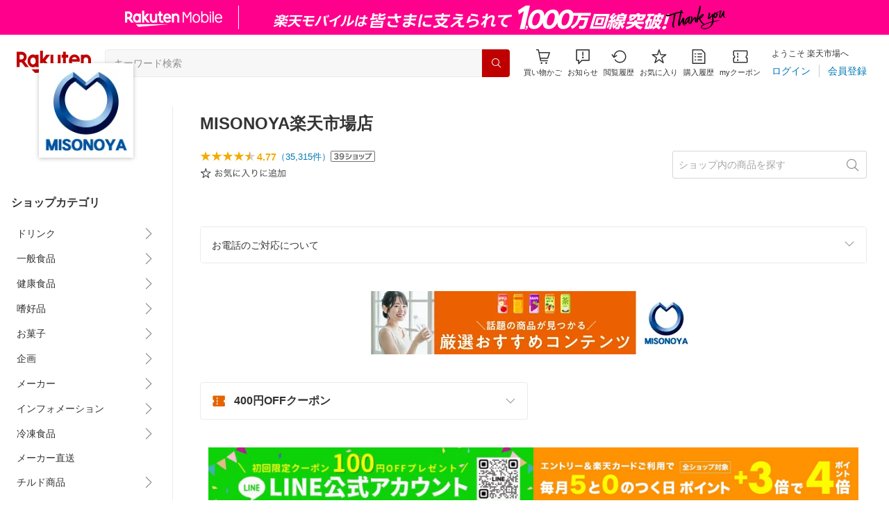

--- FILE ---
content_type: text/html; charset=utf-8
request_url: https://www.rakuten.co.jp/misonoya/
body_size: 53940
content:
<!DOCTYPE html><html style="-webkit-text-size-adjust:100%" lang="ja"><head><meta http-equiv="X-UA-Compatible" content="IE=edge"/><meta charSet="utf-8"/><meta name="viewport" content="width=device-width, initial-scale=1.0"/><title>楽天市場 | MISONOYA楽天市場店 - どれを買っても！どれだけ買っても！全商品送料無料！※沖縄・離島除く</title><link rel="icon" href="https://www.rakuten.co.jp/favicon.ico"/><link rel="stylesheet" type="text/css" href="https://r.r10s.jp/com/itempage/assets/app/pages/shop-top/css/pc-d22cc76f9398b382842e.bundle.css"/><meta name="description" content="MISONOYA楽天市場店ではおすすめ人気商品を多数取り揃えております。豊富な口コミやランキングからお気に入りの商品がきっと見つかります。在庫に限りのある商品も多いので、気になるものはお早めにチェック！"/><link rel="canonical" href="https://www.rakuten.co.jp/misonoya/"/><meta property="og:type" content="website"/><meta property="og:site_name" content="楽天市場"/><meta property="og:url" content="https://www.rakuten.co.jp/misonoya/"/><meta property="og:title" content="楽天市場 | MISONOYA楽天市場店 - どれを買っても！どれだけ買っても！全商品送料無料！※沖縄・離島除く"/><meta property="og:description" content="MISONOYA楽天市場店ではおすすめ人気商品を多数取り揃えております。豊富な口コミやランキングからお気に入りの商品がきっと見つかります。在庫に限りのある商品も多いので、気になるものはお早めにチェック！"/><meta property="og:image" content="https://thumbnail.image.rakuten.co.jp/@0_mall/misonoya/logo/logo1n.jpg?_ex=200x200"/><meta property="og:image:secure_url" content="https://thumbnail.image.rakuten.co.jp/@0_mall/misonoya/logo/logo1n.jpg?_ex=200x200"/><meta name="twitter:card" content="summary"/><meta name="twitter:site" content="@RakutenJP"/><meta name="twitter:title" content="楽天市場 | MISONOYA楽天市場店 - どれを買っても！どれだけ買っても！全商品送料無料！※沖縄・離島除く"/><meta name="twitter:description" content="MISONOYA楽天市場店ではおすすめ人気商品を多数取り揃えております。豊富な口コミやランキングからお気に入りの商品がきっと見つかります。在庫に限りのある商品も多いので、気になるものはお早めにチェック！"/><meta name="twitter:image:src" content="https://thumbnail.image.rakuten.co.jp/@0_mall/misonoya/logo/logo1n.jpg?_ex=200x200"/><meta property="fb:app_id" content="157315820947832"/><meta name="thumbnail" content="https://thumbnail.image.rakuten.co.jp/@0_mall/misonoya/logo/logo1n.jpg?_ex=200x200"/><script type="application/ld+json">{"@context":"https://schema.org/","@type":"AggregateRating","itemReviewed":{"@type":"Organization","logo":"https://thumbnail.image.rakuten.co.jp/@0_mall/misonoya/logo/logo1.jpg","name":"MISONOYA楽天市場店"},"ratingValue":4.77,"ratingCount":35315}</script><script type="application/ld+json">[]</script></head><body style="margin:0" class=""><div id="root"><header><div class="container--1kko3"><div id="mkdiv_header_pitari"></div><div class="header-bar--4NlqO"><div class="spacer--1O71j flex-row--1tFB6 padding-top-medium--1aKn7 padding-bottom-medium--afMsT padding-right-xlarge--zVnLm padding-left-xlarge--23dSW border-bottom-gray-1px--o9KnV"><a class="logo--2UFRP" href="https://www.rakuten.co.jp/?l-id=pc_header_logo"><div class="logo--39sSh r-logo-big--4xwF5  " alt-text="Logo"></div></a><div class="flex-search-bar-wrapper--2AYEE"><div class="spacer--1O71j block--1XPdY padding-left-large--3yosE padding-right-large--32QOC"><div class="container--34Aby"><div class="container--lBJER"><form action="https://search.rakuten.co.jp/search/mall" class="input--2hxBK input-common-header--35ZyJ background-gray-lightest--1ytPS" method="get" autoComplete="off" accept-charset="UTF-8"><input type="search" class="input-text--3BgYg" id="common-header-search-input" placeholder="キーワード検索" value="" name="sitem"/></form><a class="link--2nWEr" href="https://search.rakuten.co.jp/search/mall" aria-label="検索"><div class="button--3rAVL undefined"><div class="text-display--3jedW type-icon--3qoXU size-small--GZwgU align-left--3uu15 color-white--2iUJA  layout-inline--QSCjX"><div class="icon--2qUoj common-search--2AvDN"></div></div></div></a></div></div></div></div><div class="main-buttons-container--oNkIA"><div class="header-icon--3RxSN"><div class="
      anchor--3hZJd
      type-white-modal--QN7KN
      position-bottom--Gv8le
    "><div class="trigger--332Fs block--2V40c"><a class="button--1P0_8 size-m--2Dbpu size-m-padding--2kqkH border-radius--2FZc6 type-icon-link--2qBh8 icon-link-size--CGp80" aria-label="Display notifications button to hover" href="https://t3.basket.step.rakuten.co.jp/rms/mall/bs/cartall/?l-id=pc_header_func_cart" target="_self" aria-disabled="false" aria-pressed="false" tabindex="0"><span class="icon-container--VM50u"><div class="icon--2qUoj size-xxl--2SS1Y color-gray-darker--12Ahu common-shopping-cart--22LTp"></div></span><span class="text--2sQjc text-no-margin-right--345ss text--3uLC9 text-margin-top--4X_9x text-size-m--1EdtU font-family-fixed--CIL5f">買い物かご</span></a></div><div class="popover--3OVO4 alignment-center--2YbEO callout--26Msz"><div class="content--19VMz"></div></div><div class="popover--3OVO4 alignment-center--2YbEO body--e8D4y has-callout--wc_WD offset-xlarge--JwXXg"><div class="content--19VMz"><div class="spacer--1O71j padding-all-none--1gEyP"><div class="modal-container--1qFT1"><div class="container--2pGpN "><div class="container--cnfEo color-white--1y44V fullwidth--2frKe border-bottom--2o96M"><div class="top--1IMj2"><div class="spacer--1O71j block--1XPdY padding-left-xlarge--23dSW padding-right-xlarge--zVnLm padding-top-medium--1aKn7 padding-bottom-medium--afMsT border-bottom-gray-1px--o9KnV"><div class="title-wrapper--3-Ckx"><div class="main-title--1vQ9-"><div class="text-display--3jedW type-header--1Weg4 size-x-small--3RNxZ align-left--3uu15 color-gray-darker--3K2Fe  style-bold--1xXjA layout-inline--QSCjX">買い物かご</div></div></div></div></div><div class="empty--31Un5"><div class="spacer--1O71j padding-top-xsmall--1-KSs"><div class="text-display--3jedW type-icon--3qoXU size-xx-large--1XMDh align-left--3uu15 color-gray-light--2Rdz6  layout-inline--QSCjX"><div class="icon--2qUoj common-shopping-cart--22LTp"></div></div></div><div class="spacer--1O71j padding-top-small--15fXY padding-bottom-xsmall--3fiT5"><div class="text-display--3jedW type-body--27DSG size-medium--3VTRm align-left--3uu15 color-gray-dark--3Wllp line-height-large--2VSnE layout-inline--QSCjX">買い物かごに商品がありません</div></div></div></div></div></div></div></div></div></div></div><div class="header-icon--3RxSN"><div class="container--3bhS0"><div style="display:inline"><span class="reference--2DB4E" tabindex="0" role="button"><div class="notification-icon-wrapper--1fB-e"><button class="button--1P0_8 size-m--2Dbpu size-m-padding--2kqkH border-radius--2FZc6 type-icon-link--2qBh8 icon-link-size--CGp80" aria-label="お知らせ" type="button"><span class="icon-container--VM50u"><div class="icon--2qUoj size-xxl--2SS1Y color-gray-darker--12Ahu common-notice--2K_g2"></div></span><span class="text--2sQjc text-no-margin-right--345ss text--3uLC9 text-margin-top--4X_9x text-size-m--1EdtU font-family-fixed--CIL5f">お知らせ</span></button></div></span><div style="position:absolute;left:0;top:0;z-index:9501" class="popover-container--T8MXq size-m--2CgTP default--3Ki67 bottom--Z15rx" role="dialog"><div class="content--3fN8e"><div class="spacer--1O71j padding-all-none--1gEyP" style="width:480px;box-sizing:border-box;flex-shrink:0"></div></div><div class="arrow--3HFj9 arrow-bottom--2q_6I" style="position:absolute"></div></div></div></div></div><div class="header-icon--3RxSN"><a class="button--1P0_8 size-m--2Dbpu size-m-padding--2kqkH border-radius--2FZc6 type-icon-link--2qBh8 icon-link-size--CGp80" aria-label="閲覧履歴" href="https://ashiato.rakuten.co.jp/rms/ashiato/page?l-id=pc_header_func_bh" target="_self" aria-disabled="false" aria-pressed="false" tabindex="0"><span class="icon-container--VM50u"><div class="icon--2qUoj size-xxl--2SS1Y color-gray-darker--12Ahu common-browsing-history--3zte9"></div></span><span class="text--2sQjc text-no-margin-right--345ss text--3uLC9 text-margin-top--4X_9x text-size-m--1EdtU font-family-fixed--CIL5f">閲覧履歴</span></a></div><div class="header-icon--3RxSN"><a class="button--1P0_8 size-m--2Dbpu size-m-padding--2kqkH border-radius--2FZc6 type-icon-link--2qBh8 icon-link-size--CGp80" aria-label="お気に入り" href="https://my.bookmark.rakuten.co.jp/?l-id=pc_header_func_bookmark" target="_self" aria-disabled="false" aria-pressed="false" tabindex="0"><span class="icon-container--VM50u"><div class="icon--2qUoj size-xxl--2SS1Y color-gray-darker--12Ahu common-favorite--1DFTw"></div></span><span class="text--2sQjc text-no-margin-right--345ss text--3uLC9 text-margin-top--4X_9x text-size-m--1EdtU font-family-fixed--CIL5f">お気に入り</span></a></div><div class="header-icon--3RxSN"><a class="button--1P0_8 size-m--2Dbpu size-m-padding--2kqkH border-radius--2FZc6 type-icon-link--2qBh8 icon-link-size--CGp80" aria-label="購入履歴" href="https://order.my.rakuten.co.jp/?l-id=pc_header_func_ph" target="_self" aria-disabled="false" aria-pressed="false" tabindex="0"><span class="icon-container--VM50u"><div class="icon--2qUoj size-xxl--2SS1Y color-gray-darker--12Ahu common-purchase-history--3Ysw2"></div></span><span class="text--2sQjc text-no-margin-right--345ss text--3uLC9 text-margin-top--4X_9x text-size-m--1EdtU font-family-fixed--CIL5f">購入履歴</span></a></div><div class="header-icon--3RxSN coupon-icon--1STFG"><a class="button--1P0_8 size-m--2Dbpu size-m-padding--2kqkH border-radius--2FZc6 type-icon-link--2qBh8 icon-link-size--CGp80" aria-label="myクーポン" href="https://coupon.rakuten.co.jp/myCoupon/%E6%A5%BD%E5%A4%A9%E5%B8%82%E5%A0%B4?l-id=pc_header_func_coupon" target="_self" aria-disabled="false" aria-pressed="false" tabindex="0"><span class="icon-container--VM50u"><div class="icon--2qUoj size-xxl--2SS1Y color-gray-darker--12Ahu common-coupons-outline--25UFM"></div></span><span class="text--2sQjc text-no-margin-right--345ss text--3uLC9 text-margin-top--4X_9x text-size-m--1EdtU font-family-fixed--CIL5f">myクーポン</span></a></div></div><div class="member-info-container--kR6Gi"><div class="non-member--2zM38"><div class="spacer--1O71j flex-row--1tFB6 padding-top-xxsmall--1oj92 padding-bottom-xxsmall--3E7Xa padding-left-medium--2Vegj padding-right-xsmall--25vUI"><div class="text-display--3jedW type-body--27DSG size-small--GZwgU align-left--3uu15 color-gray-darker--3K2Fe line-height-x-medium--OLnmI layout-inline-block--1JuGH word-break-keep-all--2ZTgH">ようこそ 楽天市場へ</div></div><div class="spacer--1O71j flex-row-baseline--3mhJ1 padding-top-xxsmall--1oj92 padding-bottom-xxsmall--3E7Xa padding-left-medium--2Vegj padding-right-xsmall--25vUI"><div class="container--3Uu5C" role="group" aria-label="Button group"><div class="container-link--3wgWp container-link-no-outside-padding--3eKmF"><a class="button--1P0_8 size-m--2Dbpu size-m-padding--2kqkH no-padding--2a5z- type-link--27vAs" aria-label="ログイン" href="https://login.account.rakuten.com/sso/authorize?client_id=rakuten_ichiba_shoptop_web&amp;service_id=omnis297&amp;response_type=code&amp;scope=openid&amp;ui_locales=ja-JP&amp;redirect_uri=https%3A%2F%2Fwww.rakuten.co.jp%2F_login-redirect&amp;state=eyJzaG9wVXJsIjoibWlzb25veWEiLCJwYWdlVHlwZSI6InNob3AtdG9wIn0.G4j3nCtsJUCnkLKJZFUFJEoB9uEXq-c9rD1lCfV5jDE" target="_self" aria-disabled="false" aria-pressed="false" tabindex="0"><span class="text--2sQjc text-no-margin-left--3UoWJ text-no-margin-right--345ss text--v7Opa font-family-fixed--CIL5f">ログイン</span></a></div><div class="container-link--3wgWp container-link-no-outside-padding--3eKmF"><a class="button--1P0_8 size-m--2Dbpu size-m-padding--2kqkH no-padding--2a5z- type-link--27vAs" aria-label="会員登録" href="https://login.account.rakuten.com/sso/register?client_id=rakuten_ichiba_shoptop_web&amp;service_id=omnis297&amp;response_type=code&amp;scope=openid&amp;ui_locales=ja-JP&amp;redirect_uri=https%3A%2F%2Fwww.rakuten.co.jp%2F_login-redirect&amp;state=eyJzaG9wVXJsIjoibWlzb25veWEiLCJwYWdlVHlwZSI6InNob3AtdG9wIn0.G4j3nCtsJUCnkLKJZFUFJEoB9uEXq-c9rD1lCfV5jDE" target="_self" aria-disabled="false" aria-pressed="false" tabindex="0"><span class="text--2sQjc text-no-margin-left--3UoWJ text-no-margin-right--345ss text--v7Opa font-family-fixed--CIL5f">会員登録</span></a></div></div></div></div></div></div></div></div></header><div class="spacer--1O71j block--1XPdY padding-bottom-3xlarge--2Zezu"><div class="page-layout-container--lTNvb page-background-image--1bK5y" style="background-color:;background-image:linear-gradient(180deg, #F0F0EE 23.96%, rgba(255, 255, 255, 0) 100%);background-repeat:no-repeat;background-size:auto 560px"><div class="top-content-wrapper--alZsg default-width--2qSo0"><div class="container--3N5gW"><div style="background-image:url(https://shop.r10s.jp/misonoya/cabinet/merumaga/misonoyatop05.jpg)" class="signboard--n_0We signboard-image--3ElzG"></div><div class="icon--3QNGK"><div class="icon-image--1ruf_"><div class="image-wrapper--1sssU r-image--2P8HV" style="height:100%"><img class="image--38eoi    " src="https://thumbnail.image.rakuten.co.jp/@0_mall/misonoya/logo/logo1.jpg?_ex=128x128" style="max-height:100%;max-width:100%" alt="Shop icon"/></div></div></div></div></div><div class="content-and-navbar-container--2VBNW hide-background--2Grn0 default-width--2qSo0"><div class="navbar-wrapper--3E01W navbar-wrapper-border--3Wabk"><aside><div class="spacer--1O71j block--1XPdY padding-top-8xlarge--3q_Tx"><div class="spacer--1O71j block--1XPdY padding-top-xlarge--1_jss padding-left-medium--2Vegj padding-right-medium--tQy60"><div><nav aria-labelledby="shop-category-aria-label" style="overflow-wrap:anywhere"><div class="spacer--1O71j block--1XPdY padding-top-xlarge--1_jss padding-bottom-xlarge--3rkdM border-bottom-gray-1px--o9KnV"><div class="spacer--1O71j padding-bottom-medium--afMsT"><span id="shop-category-aria-label"><h3 class="text-container--3DrET size-body-1-low--1b5Ro heading--3zqwI style-bold--1IaVA display-block--2Tdm2 default-color--2u_YT">ショップカテゴリ</h3></span></div><div class="spacer--1O71j block--1XPdY none--1VvlN padding-all-none--1gEyP"><div style="display:inline"><span class="reference--2DB4E" tabindex="0" role="button"><a class="container--2SbMZ container-padding-top-xsmall--PZw7r container-padding-bottom-xsmall--s3zSQ container-padding-left-xsmall--1KGFF container-padding-right-xsmall--31gV5 background-white--1ZZRa background-white-clickable--T4_zI background-white-hoverable--UAd8s" href="javascript:void(0)"><div class="partial-container--34S2p"><div class="main-text-container--D1bvK"><div class=""><div class="text-display--3jedW type-body--27DSG size-large--3ZnNa align-left--3uu15 color-gray-darker--3K2Fe line-height-x-medium--OLnmI layout-inline--QSCjX word-wrap-break-word--_92l2">ドリンク</div></div></div></div><div class="partial-container--34S2p with-right-padding--yOMhL"><div class="spacer--1O71j padding-left-xsmall--3zfYa"><div class="icon--2qUoj size-xl--1l0WQ color-gray--UjIcR common-chevron-right--3fYBf"></div></div></div></a></span><div style="position:absolute;left:0;top:0;z-index:2" class="popover-container--T8MXq size-m--2CgTP default--3Ki67 right-start--2s3Vh" role="dialog"><div class="content--3fN8e"><div class="spacer--1O71j block--1XPdY padding-all-small--30md9"><div class="spacer--1O71j block--1XPdY padding-bottom-xsmall--3fiT5 border-bottom-gray-1px--o9KnV"><a class="container--2SbMZ container-padding-top-xsmall--PZw7r container-padding-bottom-xsmall--s3zSQ container-padding-left-xsmall--1KGFF container-padding-right-xsmall--31gV5 background-white--1ZZRa background-white-clickable--T4_zI background-white-hoverable--UAd8s" href="https://item.rakuten.co.jp/misonoya/c/0000000100?l-id=shoptop_shopmenu_categorypage_1"><div class="partial-container--34S2p"><div class="main-text-container--D1bvK"><div class=""><div class="text-display--3jedW type-body--27DSG size-large--3ZnNa align-left--3uu15 color-gray-darker--3K2Fe line-height-x-medium--OLnmI style-bold--1xXjA layout-inline--QSCjX word-wrap-break-word--_92l2">ドリンク</div></div></div></div></a></div><div class="spacer--1O71j padding-top-xsmall--1-KSs"><div style="display:grid;grid-auto-flow:column;grid-template-rows:repeat(8, auto);gap:8px 20px"><div class="spacer--1O71j block--1XPdY none--1VvlN padding-all-none--1gEyP" style="width:216px;box-sizing:border-box;flex-shrink:0"><a class="container--2SbMZ container-padding-top-xsmall--PZw7r container-padding-bottom-xsmall--s3zSQ container-padding-left-xsmall--1KGFF container-padding-right-xsmall--31gV5 background-white--1ZZRa background-white-clickable--T4_zI background-white-hoverable--UAd8s" href="https://item.rakuten.co.jp/misonoya/c/0000000102?l-id=shoptop_shopmenu_categorypage_1_2ndlevel_1"><div class="partial-container--34S2p"><div class="main-text-container--D1bvK"><div class=""><div class="text-display--3jedW type-body--27DSG size-large--3ZnNa align-left--3uu15 color-gray-darker--3K2Fe line-height-x-medium--OLnmI layout-inline--QSCjX word-wrap-break-word--_92l2">ミネラルウォーター</div></div></div></div></a></div><div class="spacer--1O71j block--1XPdY none--1VvlN padding-all-none--1gEyP" style="width:216px;box-sizing:border-box;flex-shrink:0"><a class="container--2SbMZ container-padding-top-xsmall--PZw7r container-padding-bottom-xsmall--s3zSQ container-padding-left-xsmall--1KGFF container-padding-right-xsmall--31gV5 background-white--1ZZRa background-white-clickable--T4_zI background-white-hoverable--UAd8s" href="https://item.rakuten.co.jp/misonoya/c/0000000103?l-id=shoptop_shopmenu_categorypage_1_2ndlevel_2"><div class="partial-container--34S2p"><div class="main-text-container--D1bvK"><div class=""><div class="text-display--3jedW type-body--27DSG size-large--3ZnNa align-left--3uu15 color-gray-darker--3K2Fe line-height-x-medium--OLnmI layout-inline--QSCjX word-wrap-break-word--_92l2">茶飲料</div></div></div></div></a></div><div class="spacer--1O71j block--1XPdY none--1VvlN padding-all-none--1gEyP" style="width:216px;box-sizing:border-box;flex-shrink:0"><a class="container--2SbMZ container-padding-top-xsmall--PZw7r container-padding-bottom-xsmall--s3zSQ container-padding-left-xsmall--1KGFF container-padding-right-xsmall--31gV5 background-white--1ZZRa background-white-clickable--T4_zI background-white-hoverable--UAd8s" href="https://item.rakuten.co.jp/misonoya/c/0000000104?l-id=shoptop_shopmenu_categorypage_1_2ndlevel_3"><div class="partial-container--34S2p"><div class="main-text-container--D1bvK"><div class=""><div class="text-display--3jedW type-body--27DSG size-large--3ZnNa align-left--3uu15 color-gray-darker--3K2Fe line-height-x-medium--OLnmI layout-inline--QSCjX word-wrap-break-word--_92l2">果実飲料</div></div></div></div></a></div><div class="spacer--1O71j block--1XPdY none--1VvlN padding-all-none--1gEyP" style="width:216px;box-sizing:border-box;flex-shrink:0"><a class="container--2SbMZ container-padding-top-xsmall--PZw7r container-padding-bottom-xsmall--s3zSQ container-padding-left-xsmall--1KGFF container-padding-right-xsmall--31gV5 background-white--1ZZRa background-white-clickable--T4_zI background-white-hoverable--UAd8s" href="https://item.rakuten.co.jp/misonoya/c/0000000105?l-id=shoptop_shopmenu_categorypage_1_2ndlevel_4"><div class="partial-container--34S2p"><div class="main-text-container--D1bvK"><div class=""><div class="text-display--3jedW type-body--27DSG size-large--3ZnNa align-left--3uu15 color-gray-darker--3K2Fe line-height-x-medium--OLnmI layout-inline--QSCjX word-wrap-break-word--_92l2">炭酸飲料</div></div></div></div></a></div><div class="spacer--1O71j block--1XPdY none--1VvlN padding-all-none--1gEyP" style="width:216px;box-sizing:border-box;flex-shrink:0"><a class="container--2SbMZ container-padding-top-xsmall--PZw7r container-padding-bottom-xsmall--s3zSQ container-padding-left-xsmall--1KGFF container-padding-right-xsmall--31gV5 background-white--1ZZRa background-white-clickable--T4_zI background-white-hoverable--UAd8s" href="https://item.rakuten.co.jp/misonoya/c/0000000117?l-id=shoptop_shopmenu_categorypage_1_2ndlevel_5"><div class="partial-container--34S2p"><div class="main-text-container--D1bvK"><div class=""><div class="text-display--3jedW type-body--27DSG size-large--3ZnNa align-left--3uu15 color-gray-darker--3K2Fe line-height-x-medium--OLnmI layout-inline--QSCjX word-wrap-break-word--_92l2">乳酸飲料</div></div></div></div></a></div><div class="spacer--1O71j block--1XPdY none--1VvlN padding-all-none--1gEyP" style="width:216px;box-sizing:border-box;flex-shrink:0"><a class="container--2SbMZ container-padding-top-xsmall--PZw7r container-padding-bottom-xsmall--s3zSQ container-padding-left-xsmall--1KGFF container-padding-right-xsmall--31gV5 background-white--1ZZRa background-white-clickable--T4_zI background-white-hoverable--UAd8s" href="https://item.rakuten.co.jp/misonoya/c/0000000106?l-id=shoptop_shopmenu_categorypage_1_2ndlevel_6"><div class="partial-container--34S2p"><div class="main-text-container--D1bvK"><div class=""><div class="text-display--3jedW type-body--27DSG size-large--3ZnNa align-left--3uu15 color-gray-darker--3K2Fe line-height-x-medium--OLnmI layout-inline--QSCjX word-wrap-break-word--_92l2">珈琲</div></div></div></div></a></div><div class="spacer--1O71j block--1XPdY none--1VvlN padding-all-none--1gEyP" style="width:216px;box-sizing:border-box;flex-shrink:0"><a class="container--2SbMZ container-padding-top-xsmall--PZw7r container-padding-bottom-xsmall--s3zSQ container-padding-left-xsmall--1KGFF container-padding-right-xsmall--31gV5 background-white--1ZZRa background-white-clickable--T4_zI background-white-hoverable--UAd8s" href="https://item.rakuten.co.jp/misonoya/c/0000000107?l-id=shoptop_shopmenu_categorypage_1_2ndlevel_7"><div class="partial-container--34S2p"><div class="main-text-container--D1bvK"><div class=""><div class="text-display--3jedW type-body--27DSG size-large--3ZnNa align-left--3uu15 color-gray-darker--3K2Fe line-height-x-medium--OLnmI layout-inline--QSCjX word-wrap-break-word--_92l2">紅茶・ココア</div></div></div></div></a></div><div class="spacer--1O71j block--1XPdY none--1VvlN padding-all-none--1gEyP" style="width:216px;box-sizing:border-box;flex-shrink:0"><a class="container--2SbMZ container-padding-top-xsmall--PZw7r container-padding-bottom-xsmall--s3zSQ container-padding-left-xsmall--1KGFF container-padding-right-xsmall--31gV5 background-white--1ZZRa background-white-clickable--T4_zI background-white-hoverable--UAd8s" href="https://item.rakuten.co.jp/misonoya/c/0000000108?l-id=shoptop_shopmenu_categorypage_1_2ndlevel_8"><div class="partial-container--34S2p"><div class="main-text-container--D1bvK"><div class=""><div class="text-display--3jedW type-body--27DSG size-large--3ZnNa align-left--3uu15 color-gray-darker--3K2Fe line-height-x-medium--OLnmI layout-inline--QSCjX word-wrap-break-word--_92l2">スポーツドリンク</div></div></div></div></a></div><div class="spacer--1O71j block--1XPdY none--1VvlN padding-all-none--1gEyP" style="width:216px;box-sizing:border-box;flex-shrink:0"><a class="container--2SbMZ container-padding-top-xsmall--PZw7r container-padding-bottom-xsmall--s3zSQ container-padding-left-xsmall--1KGFF container-padding-right-xsmall--31gV5 background-white--1ZZRa background-white-clickable--T4_zI background-white-hoverable--UAd8s" href="https://item.rakuten.co.jp/misonoya/c/0000000109?l-id=shoptop_shopmenu_categorypage_1_2ndlevel_9"><div class="partial-container--34S2p"><div class="main-text-container--D1bvK"><div class=""><div class="text-display--3jedW type-body--27DSG size-large--3ZnNa align-left--3uu15 color-gray-darker--3K2Fe line-height-x-medium--OLnmI layout-inline--QSCjX word-wrap-break-word--_92l2">野菜飲料</div></div></div></div></a></div><div class="spacer--1O71j block--1XPdY none--1VvlN padding-all-none--1gEyP" style="width:216px;box-sizing:border-box;flex-shrink:0"><a class="container--2SbMZ container-padding-top-xsmall--PZw7r container-padding-bottom-xsmall--s3zSQ container-padding-left-xsmall--1KGFF container-padding-right-xsmall--31gV5 background-white--1ZZRa background-white-clickable--T4_zI background-white-hoverable--UAd8s" href="https://item.rakuten.co.jp/misonoya/c/0000000110?l-id=shoptop_shopmenu_categorypage_1_2ndlevel_10"><div class="partial-container--34S2p"><div class="main-text-container--D1bvK"><div class=""><div class="text-display--3jedW type-body--27DSG size-large--3ZnNa align-left--3uu15 color-gray-darker--3K2Fe line-height-x-medium--OLnmI layout-inline--QSCjX word-wrap-break-word--_92l2">豆乳飲料</div></div></div></div></a></div><div class="spacer--1O71j block--1XPdY none--1VvlN padding-all-none--1gEyP" style="width:216px;box-sizing:border-box;flex-shrink:0"><a class="container--2SbMZ container-padding-top-xsmall--PZw7r container-padding-bottom-xsmall--s3zSQ container-padding-left-xsmall--1KGFF container-padding-right-xsmall--31gV5 background-white--1ZZRa background-white-clickable--T4_zI background-white-hoverable--UAd8s" href="https://item.rakuten.co.jp/misonoya/c/0000000111?l-id=shoptop_shopmenu_categorypage_1_2ndlevel_11"><div class="partial-container--34S2p"><div class="main-text-container--D1bvK"><div class=""><div class="text-display--3jedW type-body--27DSG size-large--3ZnNa align-left--3uu15 color-gray-darker--3K2Fe line-height-x-medium--OLnmI layout-inline--QSCjX word-wrap-break-word--_92l2">酢飲料</div></div></div></div></a></div><div class="spacer--1O71j block--1XPdY none--1VvlN padding-all-none--1gEyP" style="width:216px;box-sizing:border-box;flex-shrink:0"><a class="container--2SbMZ container-padding-top-xsmall--PZw7r container-padding-bottom-xsmall--s3zSQ container-padding-left-xsmall--1KGFF container-padding-right-xsmall--31gV5 background-white--1ZZRa background-white-clickable--T4_zI background-white-hoverable--UAd8s" href="https://item.rakuten.co.jp/misonoya/c/0000000112?l-id=shoptop_shopmenu_categorypage_1_2ndlevel_12"><div class="partial-container--34S2p"><div class="main-text-container--D1bvK"><div class=""><div class="text-display--3jedW type-body--27DSG size-large--3ZnNa align-left--3uu15 color-gray-darker--3K2Fe line-height-x-medium--OLnmI layout-inline--QSCjX word-wrap-break-word--_92l2">ゼリー飲料</div></div></div></div></a></div><div class="spacer--1O71j block--1XPdY none--1VvlN padding-all-none--1gEyP" style="width:216px;box-sizing:border-box;flex-shrink:0"><a class="container--2SbMZ container-padding-top-xsmall--PZw7r container-padding-bottom-xsmall--s3zSQ container-padding-left-xsmall--1KGFF container-padding-right-xsmall--31gV5 background-white--1ZZRa background-white-clickable--T4_zI background-white-hoverable--UAd8s" href="https://item.rakuten.co.jp/misonoya/c/0000000113?l-id=shoptop_shopmenu_categorypage_1_2ndlevel_13"><div class="partial-container--34S2p"><div class="main-text-container--D1bvK"><div class=""><div class="text-display--3jedW type-body--27DSG size-large--3ZnNa align-left--3uu15 color-gray-darker--3K2Fe line-height-x-medium--OLnmI layout-inline--QSCjX word-wrap-break-word--_92l2">その他のドリンク</div></div></div></div></a></div><div class="spacer--1O71j block--1XPdY none--1VvlN padding-all-none--1gEyP" style="width:216px;box-sizing:border-box;flex-shrink:0"><a class="container--2SbMZ container-padding-top-xsmall--PZw7r container-padding-bottom-xsmall--s3zSQ container-padding-left-xsmall--1KGFF container-padding-right-xsmall--31gV5 background-white--1ZZRa background-white-clickable--T4_zI background-white-hoverable--UAd8s" href="https://item.rakuten.co.jp/misonoya/c/0000000489?l-id=shoptop_shopmenu_categorypage_1_2ndlevel_14"><div class="partial-container--34S2p"><div class="main-text-container--D1bvK"><div class=""><div class="text-display--3jedW type-body--27DSG size-large--3ZnNa align-left--3uu15 color-gray-darker--3K2Fe line-height-x-medium--OLnmI layout-inline--QSCjX word-wrap-break-word--_92l2">HOT用</div></div></div></div></a></div><div class="spacer--1O71j block--1XPdY none--1VvlN padding-all-none--1gEyP" style="width:216px;box-sizing:border-box;flex-shrink:0"><a class="container--2SbMZ container-padding-top-xsmall--PZw7r container-padding-bottom-xsmall--s3zSQ container-padding-left-xsmall--1KGFF container-padding-right-xsmall--31gV5 background-white--1ZZRa background-white-clickable--T4_zI background-white-hoverable--UAd8s" href="https://item.rakuten.co.jp/misonoya/c/0000000743?l-id=shoptop_shopmenu_categorypage_1_2ndlevel_15"><div class="partial-container--34S2p"><div class="main-text-container--D1bvK"><div class=""><div class="text-display--3jedW type-body--27DSG size-large--3ZnNa align-left--3uu15 color-gray-darker--3K2Fe line-height-x-medium--OLnmI layout-inline--QSCjX word-wrap-break-word--_92l2">インスタント</div></div></div></div></a></div><div class="spacer--1O71j block--1XPdY none--1VvlN padding-all-none--1gEyP" style="width:216px;box-sizing:border-box;flex-shrink:0"><a class="container--2SbMZ container-padding-top-xsmall--PZw7r container-padding-bottom-xsmall--s3zSQ container-padding-left-xsmall--1KGFF container-padding-right-xsmall--31gV5 background-white--1ZZRa background-white-clickable--T4_zI background-white-hoverable--UAd8s" href="https://item.rakuten.co.jp/misonoya/c/0000000930?l-id=shoptop_shopmenu_categorypage_1_2ndlevel_16"><div class="partial-container--34S2p"><div class="main-text-container--D1bvK"><div class=""><div class="text-display--3jedW type-body--27DSG size-large--3ZnNa align-left--3uu15 color-gray-darker--3K2Fe line-height-x-medium--OLnmI layout-inline--QSCjX word-wrap-break-word--_92l2">業務用</div></div></div></div></a></div><div class="spacer--1O71j block--1XPdY none--1VvlN padding-all-none--1gEyP" style="width:216px;box-sizing:border-box;flex-shrink:0"><a class="container--2SbMZ container-padding-top-xsmall--PZw7r container-padding-bottom-xsmall--s3zSQ container-padding-left-xsmall--1KGFF container-padding-right-xsmall--31gV5 background-white--1ZZRa background-white-clickable--T4_zI background-white-hoverable--UAd8s" href="https://item.rakuten.co.jp/misonoya/c/0000001141?l-id=shoptop_shopmenu_categorypage_1_2ndlevel_17"><div class="partial-container--34S2p"><div class="main-text-container--D1bvK"><div class=""><div class="text-display--3jedW type-body--27DSG size-large--3ZnNa align-left--3uu15 color-gray-darker--3K2Fe line-height-x-medium--OLnmI layout-inline--QSCjX word-wrap-break-word--_92l2">ノンアルコール飲料</div></div></div></div></a></div><div class="spacer--1O71j block--1XPdY none--1VvlN padding-all-none--1gEyP" style="width:216px;box-sizing:border-box;flex-shrink:0"><a class="container--2SbMZ container-padding-top-xsmall--PZw7r container-padding-bottom-xsmall--s3zSQ container-padding-left-xsmall--1KGFF container-padding-right-xsmall--31gV5 background-white--1ZZRa background-white-clickable--T4_zI background-white-hoverable--UAd8s" href="https://item.rakuten.co.jp/misonoya/c/0000000296?l-id=shoptop_shopmenu_categorypage_1_2ndlevel_18"><div class="partial-container--34S2p"><div class="main-text-container--D1bvK"><div class=""><div class="text-display--3jedW type-body--27DSG size-large--3ZnNa align-left--3uu15 color-gray-darker--3K2Fe line-height-x-medium--OLnmI layout-inline--QSCjX word-wrap-break-word--_92l2">栄養補給</div></div></div></div></a></div><div class="spacer--1O71j block--1XPdY none--1VvlN padding-all-none--1gEyP" style="width:216px;box-sizing:border-box;flex-shrink:0"><a class="container--2SbMZ container-padding-top-xsmall--PZw7r container-padding-bottom-xsmall--s3zSQ container-padding-left-xsmall--1KGFF container-padding-right-xsmall--31gV5 background-white--1ZZRa background-white-clickable--T4_zI background-white-hoverable--UAd8s" href="https://item.rakuten.co.jp/misonoya/c/0000000297?l-id=shoptop_shopmenu_categorypage_1_2ndlevel_19"><div class="partial-container--34S2p"><div class="main-text-container--D1bvK"><div class=""><div class="text-display--3jedW type-body--27DSG size-large--3ZnNa align-left--3uu15 color-gray-darker--3K2Fe line-height-x-medium--OLnmI layout-inline--QSCjX word-wrap-break-word--_92l2">特定保健用食品</div></div></div></div></a></div><div class="spacer--1O71j block--1XPdY none--1VvlN padding-all-none--1gEyP" style="width:216px;box-sizing:border-box;flex-shrink:0"><a class="container--2SbMZ container-padding-top-xsmall--PZw7r container-padding-bottom-xsmall--s3zSQ container-padding-left-xsmall--1KGFF container-padding-right-xsmall--31gV5 background-white--1ZZRa background-white-clickable--T4_zI background-white-hoverable--UAd8s" href="https://item.rakuten.co.jp/misonoya/c/0000000300?l-id=shoptop_shopmenu_categorypage_1_2ndlevel_20"><div class="partial-container--34S2p"><div class="main-text-container--D1bvK"><div class=""><div class="text-display--3jedW type-body--27DSG size-large--3ZnNa align-left--3uu15 color-gray-darker--3K2Fe line-height-x-medium--OLnmI layout-inline--QSCjX word-wrap-break-word--_92l2">氷結</div></div></div></div></a></div><div class="spacer--1O71j block--1XPdY none--1VvlN padding-all-none--1gEyP" style="width:216px;box-sizing:border-box;flex-shrink:0"><a class="container--2SbMZ container-padding-top-xsmall--PZw7r container-padding-bottom-xsmall--s3zSQ container-padding-left-xsmall--1KGFF container-padding-right-xsmall--31gV5 background-white--1ZZRa background-white-clickable--T4_zI background-white-hoverable--UAd8s" href="https://item.rakuten.co.jp/misonoya/c/0000000365?l-id=shoptop_shopmenu_categorypage_1_2ndlevel_21"><div class="partial-container--34S2p"><div class="main-text-container--D1bvK"><div class=""><div class="text-display--3jedW type-body--27DSG size-large--3ZnNa align-left--3uu15 color-gray-darker--3K2Fe line-height-x-medium--OLnmI layout-inline--QSCjX word-wrap-break-word--_92l2">紙パック</div></div></div></div></a></div><div class="spacer--1O71j block--1XPdY none--1VvlN padding-all-none--1gEyP" style="width:216px;box-sizing:border-box;flex-shrink:0"><a class="container--2SbMZ container-padding-top-xsmall--PZw7r container-padding-bottom-xsmall--s3zSQ container-padding-left-xsmall--1KGFF container-padding-right-xsmall--31gV5 background-white--1ZZRa background-white-clickable--T4_zI background-white-hoverable--UAd8s" href="https://item.rakuten.co.jp/misonoya/c/0000001434?l-id=shoptop_shopmenu_categorypage_1_2ndlevel_22"><div class="partial-container--34S2p"><div class="main-text-container--D1bvK"><div class=""><div class="text-display--3jedW type-body--27DSG size-large--3ZnNa align-left--3uu15 color-gray-darker--3K2Fe line-height-x-medium--OLnmI layout-inline--QSCjX word-wrap-break-word--_92l2">野菜</div></div></div></div></a></div></div></div></div></div></div></div></div><div class="spacer--1O71j block--1XPdY none--1VvlN padding-all-none--1gEyP"><div style="display:inline"><span class="reference--2DB4E" tabindex="0" role="button"><a class="container--2SbMZ container-padding-top-xsmall--PZw7r container-padding-bottom-xsmall--s3zSQ container-padding-left-xsmall--1KGFF container-padding-right-xsmall--31gV5 background-white--1ZZRa background-white-clickable--T4_zI background-white-hoverable--UAd8s" href="javascript:void(0)"><div class="partial-container--34S2p"><div class="main-text-container--D1bvK"><div class=""><div class="text-display--3jedW type-body--27DSG size-large--3ZnNa align-left--3uu15 color-gray-darker--3K2Fe line-height-x-medium--OLnmI layout-inline--QSCjX word-wrap-break-word--_92l2">一般食品</div></div></div></div><div class="partial-container--34S2p with-right-padding--yOMhL"><div class="spacer--1O71j padding-left-xsmall--3zfYa"><div class="icon--2qUoj size-xl--1l0WQ color-gray--UjIcR common-chevron-right--3fYBf"></div></div></div></a></span><div style="position:absolute;left:0;top:0;z-index:2" class="popover-container--T8MXq size-m--2CgTP default--3Ki67 right-start--2s3Vh" role="dialog"><div class="content--3fN8e"><div class="spacer--1O71j block--1XPdY padding-all-small--30md9"><div class="spacer--1O71j block--1XPdY padding-bottom-xsmall--3fiT5 border-bottom-gray-1px--o9KnV"><a class="container--2SbMZ container-padding-top-xsmall--PZw7r container-padding-bottom-xsmall--s3zSQ container-padding-left-xsmall--1KGFF container-padding-right-xsmall--31gV5 background-white--1ZZRa background-white-clickable--T4_zI background-white-hoverable--UAd8s" href="https://item.rakuten.co.jp/misonoya/c/0000000101?l-id=shoptop_shopmenu_categorypage_2"><div class="partial-container--34S2p"><div class="main-text-container--D1bvK"><div class=""><div class="text-display--3jedW type-body--27DSG size-large--3ZnNa align-left--3uu15 color-gray-darker--3K2Fe line-height-x-medium--OLnmI style-bold--1xXjA layout-inline--QSCjX word-wrap-break-word--_92l2">一般食品</div></div></div></div></a></div><div class="spacer--1O71j padding-top-xsmall--1-KSs"><div style="display:grid;grid-auto-flow:column;grid-template-rows:repeat(8, auto);gap:8px 20px"><div class="spacer--1O71j block--1XPdY none--1VvlN padding-all-none--1gEyP" style="width:216px;box-sizing:border-box;flex-shrink:0"><a class="container--2SbMZ container-padding-top-xsmall--PZw7r container-padding-bottom-xsmall--s3zSQ container-padding-left-xsmall--1KGFF container-padding-right-xsmall--31gV5 background-white--1ZZRa background-white-clickable--T4_zI background-white-hoverable--UAd8s" href="https://item.rakuten.co.jp/misonoya/c/0000000115?l-id=shoptop_shopmenu_categorypage_2_2ndlevel_1"><div class="partial-container--34S2p"><div class="main-text-container--D1bvK"><div class=""><div class="text-display--3jedW type-body--27DSG size-large--3ZnNa align-left--3uu15 color-gray-darker--3K2Fe line-height-x-medium--OLnmI layout-inline--QSCjX word-wrap-break-word--_92l2">レトルト食品</div></div></div></div></a></div><div class="spacer--1O71j block--1XPdY none--1VvlN padding-all-none--1gEyP" style="width:216px;box-sizing:border-box;flex-shrink:0"><a class="container--2SbMZ container-padding-top-xsmall--PZw7r container-padding-bottom-xsmall--s3zSQ container-padding-left-xsmall--1KGFF container-padding-right-xsmall--31gV5 background-white--1ZZRa background-white-clickable--T4_zI background-white-hoverable--UAd8s" href="https://item.rakuten.co.jp/misonoya/c/0000000116?l-id=shoptop_shopmenu_categorypage_2_2ndlevel_2"><div class="partial-container--34S2p"><div class="main-text-container--D1bvK"><div class=""><div class="text-display--3jedW type-body--27DSG size-large--3ZnNa align-left--3uu15 color-gray-darker--3K2Fe line-height-x-medium--OLnmI layout-inline--QSCjX word-wrap-break-word--_92l2">レンジ食品</div></div></div></div></a></div><div class="spacer--1O71j block--1XPdY none--1VvlN padding-all-none--1gEyP" style="width:216px;box-sizing:border-box;flex-shrink:0"><a class="container--2SbMZ container-padding-top-xsmall--PZw7r container-padding-bottom-xsmall--s3zSQ container-padding-left-xsmall--1KGFF container-padding-right-xsmall--31gV5 background-white--1ZZRa background-white-clickable--T4_zI background-white-hoverable--UAd8s" href="https://item.rakuten.co.jp/misonoya/c/0000000311?l-id=shoptop_shopmenu_categorypage_2_2ndlevel_3"><div class="partial-container--34S2p"><div class="main-text-container--D1bvK"><div class=""><div class="text-display--3jedW type-body--27DSG size-large--3ZnNa align-left--3uu15 color-gray-darker--3K2Fe line-height-x-medium--OLnmI layout-inline--QSCjX word-wrap-break-word--_92l2">インスタント食品</div></div></div></div></a></div><div class="spacer--1O71j block--1XPdY none--1VvlN padding-all-none--1gEyP" style="width:216px;box-sizing:border-box;flex-shrink:0"><a class="container--2SbMZ container-padding-top-xsmall--PZw7r container-padding-bottom-xsmall--s3zSQ container-padding-left-xsmall--1KGFF container-padding-right-xsmall--31gV5 background-white--1ZZRa background-white-clickable--T4_zI background-white-hoverable--UAd8s" href="https://item.rakuten.co.jp/misonoya/c/0000000292?l-id=shoptop_shopmenu_categorypage_2_2ndlevel_4"><div class="partial-container--34S2p"><div class="main-text-container--D1bvK"><div class=""><div class="text-display--3jedW type-body--27DSG size-large--3ZnNa align-left--3uu15 color-gray-darker--3K2Fe line-height-x-medium--OLnmI layout-inline--QSCjX word-wrap-break-word--_92l2">バランス栄養食品</div></div></div></div></a></div><div class="spacer--1O71j block--1XPdY none--1VvlN padding-all-none--1gEyP" style="width:216px;box-sizing:border-box;flex-shrink:0"><a class="container--2SbMZ container-padding-top-xsmall--PZw7r container-padding-bottom-xsmall--s3zSQ container-padding-left-xsmall--1KGFF container-padding-right-xsmall--31gV5 background-white--1ZZRa background-white-clickable--T4_zI background-white-hoverable--UAd8s" href="https://item.rakuten.co.jp/misonoya/c/0000000305?l-id=shoptop_shopmenu_categorypage_2_2ndlevel_5"><div class="partial-container--34S2p"><div class="main-text-container--D1bvK"><div class=""><div class="text-display--3jedW type-body--27DSG size-large--3ZnNa align-left--3uu15 color-gray-darker--3K2Fe line-height-x-medium--OLnmI layout-inline--QSCjX word-wrap-break-word--_92l2">缶詰・瓶詰</div></div></div></div></a></div><div class="spacer--1O71j block--1XPdY none--1VvlN padding-all-none--1gEyP" style="width:216px;box-sizing:border-box;flex-shrink:0"><a class="container--2SbMZ container-padding-top-xsmall--PZw7r container-padding-bottom-xsmall--s3zSQ container-padding-left-xsmall--1KGFF container-padding-right-xsmall--31gV5 background-white--1ZZRa background-white-clickable--T4_zI background-white-hoverable--UAd8s" href="https://item.rakuten.co.jp/misonoya/c/0000000306?l-id=shoptop_shopmenu_categorypage_2_2ndlevel_6"><div class="partial-container--34S2p"><div class="main-text-container--D1bvK"><div class=""><div class="text-display--3jedW type-body--27DSG size-large--3ZnNa align-left--3uu15 color-gray-darker--3K2Fe line-height-x-medium--OLnmI layout-inline--QSCjX word-wrap-break-word--_92l2">調味料</div></div></div></div></a></div><div class="spacer--1O71j block--1XPdY none--1VvlN padding-all-none--1gEyP" style="width:216px;box-sizing:border-box;flex-shrink:0"><a class="container--2SbMZ container-padding-top-xsmall--PZw7r container-padding-bottom-xsmall--s3zSQ container-padding-left-xsmall--1KGFF container-padding-right-xsmall--31gV5 background-white--1ZZRa background-white-clickable--T4_zI background-white-hoverable--UAd8s" href="https://item.rakuten.co.jp/misonoya/c/0000000307?l-id=shoptop_shopmenu_categorypage_2_2ndlevel_7"><div class="partial-container--34S2p"><div class="main-text-container--D1bvK"><div class=""><div class="text-display--3jedW type-body--27DSG size-large--3ZnNa align-left--3uu15 color-gray-darker--3K2Fe line-height-x-medium--OLnmI layout-inline--QSCjX word-wrap-break-word--_92l2">乾麺</div></div></div></div></a></div><div class="spacer--1O71j block--1XPdY none--1VvlN padding-all-none--1gEyP" style="width:216px;box-sizing:border-box;flex-shrink:0"><a class="container--2SbMZ container-padding-top-xsmall--PZw7r container-padding-bottom-xsmall--s3zSQ container-padding-left-xsmall--1KGFF container-padding-right-xsmall--31gV5 background-white--1ZZRa background-white-clickable--T4_zI background-white-hoverable--UAd8s" href="https://item.rakuten.co.jp/misonoya/c/0000000308?l-id=shoptop_shopmenu_categorypage_2_2ndlevel_8"><div class="partial-container--34S2p"><div class="main-text-container--D1bvK"><div class=""><div class="text-display--3jedW type-body--27DSG size-large--3ZnNa align-left--3uu15 color-gray-darker--3K2Fe line-height-x-medium--OLnmI layout-inline--QSCjX word-wrap-break-word--_92l2">その他の一般食品</div></div></div></div></a></div><div class="spacer--1O71j block--1XPdY none--1VvlN padding-all-none--1gEyP" style="width:216px;box-sizing:border-box;flex-shrink:0"><a class="container--2SbMZ container-padding-top-xsmall--PZw7r container-padding-bottom-xsmall--s3zSQ container-padding-left-xsmall--1KGFF container-padding-right-xsmall--31gV5 background-white--1ZZRa background-white-clickable--T4_zI background-white-hoverable--UAd8s" href="https://item.rakuten.co.jp/misonoya/c/0000000911?l-id=shoptop_shopmenu_categorypage_2_2ndlevel_9"><div class="partial-container--34S2p"><div class="main-text-container--D1bvK"><div class=""><div class="text-display--3jedW type-body--27DSG size-large--3ZnNa align-left--3uu15 color-gray-darker--3K2Fe line-height-x-medium--OLnmI layout-inline--QSCjX word-wrap-break-word--_92l2">保存食</div></div></div></div></a></div><div class="spacer--1O71j block--1XPdY none--1VvlN padding-all-none--1gEyP" style="width:216px;box-sizing:border-box;flex-shrink:0"><a class="container--2SbMZ container-padding-top-xsmall--PZw7r container-padding-bottom-xsmall--s3zSQ container-padding-left-xsmall--1KGFF container-padding-right-xsmall--31gV5 background-white--1ZZRa background-white-clickable--T4_zI background-white-hoverable--UAd8s" href="https://item.rakuten.co.jp/misonoya/c/0000001086?l-id=shoptop_shopmenu_categorypage_2_2ndlevel_10"><div class="partial-container--34S2p"><div class="main-text-container--D1bvK"><div class=""><div class="text-display--3jedW type-body--27DSG size-large--3ZnNa align-left--3uu15 color-gray-darker--3K2Fe line-height-x-medium--OLnmI layout-inline--QSCjX word-wrap-break-word--_92l2">パスタ</div></div></div></div></a></div><div class="spacer--1O71j block--1XPdY none--1VvlN padding-all-none--1gEyP" style="width:216px;box-sizing:border-box;flex-shrink:0"><a class="container--2SbMZ container-padding-top-xsmall--PZw7r container-padding-bottom-xsmall--s3zSQ container-padding-left-xsmall--1KGFF container-padding-right-xsmall--31gV5 background-white--1ZZRa background-white-clickable--T4_zI background-white-hoverable--UAd8s" href="https://item.rakuten.co.jp/misonoya/c/0000001143?l-id=shoptop_shopmenu_categorypage_2_2ndlevel_11"><div class="partial-container--34S2p"><div class="main-text-container--D1bvK"><div class=""><div class="text-display--3jedW type-body--27DSG size-large--3ZnNa align-left--3uu15 color-gray-darker--3K2Fe line-height-x-medium--OLnmI layout-inline--QSCjX word-wrap-break-word--_92l2">惣菜</div></div></div></div></a></div><div class="spacer--1O71j block--1XPdY none--1VvlN padding-all-none--1gEyP" style="width:216px;box-sizing:border-box;flex-shrink:0"><a class="container--2SbMZ container-padding-top-xsmall--PZw7r container-padding-bottom-xsmall--s3zSQ container-padding-left-xsmall--1KGFF container-padding-right-xsmall--31gV5 background-white--1ZZRa background-white-clickable--T4_zI background-white-hoverable--UAd8s" href="https://item.rakuten.co.jp/misonoya/c/0000001181?l-id=shoptop_shopmenu_categorypage_2_2ndlevel_12"><div class="partial-container--34S2p"><div class="main-text-container--D1bvK"><div class=""><div class="text-display--3jedW type-body--27DSG size-large--3ZnNa align-left--3uu15 color-gray-darker--3K2Fe line-height-x-medium--OLnmI layout-inline--QSCjX word-wrap-break-word--_92l2">餅</div></div></div></div></a></div><div class="spacer--1O71j block--1XPdY none--1VvlN padding-all-none--1gEyP" style="width:216px;box-sizing:border-box;flex-shrink:0"><a class="container--2SbMZ container-padding-top-xsmall--PZw7r container-padding-bottom-xsmall--s3zSQ container-padding-left-xsmall--1KGFF container-padding-right-xsmall--31gV5 background-white--1ZZRa background-white-clickable--T4_zI background-white-hoverable--UAd8s" href="https://item.rakuten.co.jp/misonoya/c/0000001193?l-id=shoptop_shopmenu_categorypage_2_2ndlevel_13"><div class="partial-container--34S2p"><div class="main-text-container--D1bvK"><div class=""><div class="text-display--3jedW type-body--27DSG size-large--3ZnNa align-left--3uu15 color-gray-darker--3K2Fe line-height-x-medium--OLnmI layout-inline--QSCjX word-wrap-break-word--_92l2">業務用</div></div></div></div></a></div><div class="spacer--1O71j block--1XPdY none--1VvlN padding-all-none--1gEyP" style="width:216px;box-sizing:border-box;flex-shrink:0"><a class="container--2SbMZ container-padding-top-xsmall--PZw7r container-padding-bottom-xsmall--s3zSQ container-padding-left-xsmall--1KGFF container-padding-right-xsmall--31gV5 background-white--1ZZRa background-white-clickable--T4_zI background-white-hoverable--UAd8s" href="https://item.rakuten.co.jp/misonoya/c/0000001197?l-id=shoptop_shopmenu_categorypage_2_2ndlevel_14"><div class="partial-container--34S2p"><div class="main-text-container--D1bvK"><div class=""><div class="text-display--3jedW type-body--27DSG size-large--3ZnNa align-left--3uu15 color-gray-darker--3K2Fe line-height-x-medium--OLnmI layout-inline--QSCjX word-wrap-break-word--_92l2">ケアフード</div></div></div></div></a></div><div class="spacer--1O71j block--1XPdY none--1VvlN padding-all-none--1gEyP" style="width:216px;box-sizing:border-box;flex-shrink:0"><a class="container--2SbMZ container-padding-top-xsmall--PZw7r container-padding-bottom-xsmall--s3zSQ container-padding-left-xsmall--1KGFF container-padding-right-xsmall--31gV5 background-white--1ZZRa background-white-clickable--T4_zI background-white-hoverable--UAd8s" href="https://item.rakuten.co.jp/misonoya/c/0000001249?l-id=shoptop_shopmenu_categorypage_2_2ndlevel_15"><div class="partial-container--34S2p"><div class="main-text-container--D1bvK"><div class=""><div class="text-display--3jedW type-body--27DSG size-large--3ZnNa align-left--3uu15 color-gray-darker--3K2Fe line-height-x-medium--OLnmI layout-inline--QSCjX word-wrap-break-word--_92l2">特定保健用食品</div></div></div></div></a></div></div></div></div></div></div></div></div><div class="spacer--1O71j block--1XPdY none--1VvlN padding-all-none--1gEyP"><div style="display:inline"><span class="reference--2DB4E" tabindex="0" role="button"><a class="container--2SbMZ container-padding-top-xsmall--PZw7r container-padding-bottom-xsmall--s3zSQ container-padding-left-xsmall--1KGFF container-padding-right-xsmall--31gV5 background-white--1ZZRa background-white-clickable--T4_zI background-white-hoverable--UAd8s" href="javascript:void(0)"><div class="partial-container--34S2p"><div class="main-text-container--D1bvK"><div class=""><div class="text-display--3jedW type-body--27DSG size-large--3ZnNa align-left--3uu15 color-gray-darker--3K2Fe line-height-x-medium--OLnmI layout-inline--QSCjX word-wrap-break-word--_92l2">健康食品</div></div></div></div><div class="partial-container--34S2p with-right-padding--yOMhL"><div class="spacer--1O71j padding-left-xsmall--3zfYa"><div class="icon--2qUoj size-xl--1l0WQ color-gray--UjIcR common-chevron-right--3fYBf"></div></div></div></a></span><div style="position:absolute;left:0;top:0;z-index:2" class="popover-container--T8MXq size-m--2CgTP default--3Ki67 right-start--2s3Vh" role="dialog"><div class="content--3fN8e"><div class="spacer--1O71j block--1XPdY padding-all-small--30md9"><div class="spacer--1O71j block--1XPdY padding-bottom-xsmall--3fiT5 border-bottom-gray-1px--o9KnV"><a class="container--2SbMZ container-padding-top-xsmall--PZw7r container-padding-bottom-xsmall--s3zSQ container-padding-left-xsmall--1KGFF container-padding-right-xsmall--31gV5 background-white--1ZZRa background-white-clickable--T4_zI background-white-hoverable--UAd8s" href="https://item.rakuten.co.jp/misonoya/c/0000000872?l-id=shoptop_shopmenu_categorypage_3"><div class="partial-container--34S2p"><div class="main-text-container--D1bvK"><div class=""><div class="text-display--3jedW type-body--27DSG size-large--3ZnNa align-left--3uu15 color-gray-darker--3K2Fe line-height-x-medium--OLnmI style-bold--1xXjA layout-inline--QSCjX word-wrap-break-word--_92l2">健康食品</div></div></div></div></a></div><div class="spacer--1O71j padding-top-xsmall--1-KSs"><div style="display:grid;grid-auto-flow:column;grid-template-rows:repeat(1, auto);gap:8px 20px"><div class="spacer--1O71j block--1XPdY none--1VvlN padding-all-none--1gEyP" style="width:216px;box-sizing:border-box;flex-shrink:0"><a class="container--2SbMZ container-padding-top-xsmall--PZw7r container-padding-bottom-xsmall--s3zSQ container-padding-left-xsmall--1KGFF container-padding-right-xsmall--31gV5 background-white--1ZZRa background-white-clickable--T4_zI background-white-hoverable--UAd8s" href="https://item.rakuten.co.jp/misonoya/c/0000000873?l-id=shoptop_shopmenu_categorypage_3_2ndlevel_1"><div class="partial-container--34S2p"><div class="main-text-container--D1bvK"><div class=""><div class="text-display--3jedW type-body--27DSG size-large--3ZnNa align-left--3uu15 color-gray-darker--3K2Fe line-height-x-medium--OLnmI layout-inline--QSCjX word-wrap-break-word--_92l2">サプリメント</div></div></div></div></a></div></div></div></div></div></div></div></div><div class="spacer--1O71j block--1XPdY none--1VvlN padding-all-none--1gEyP"><div style="display:inline"><span class="reference--2DB4E" tabindex="0" role="button"><a class="container--2SbMZ container-padding-top-xsmall--PZw7r container-padding-bottom-xsmall--s3zSQ container-padding-left-xsmall--1KGFF container-padding-right-xsmall--31gV5 background-white--1ZZRa background-white-clickable--T4_zI background-white-hoverable--UAd8s" href="javascript:void(0)"><div class="partial-container--34S2p"><div class="main-text-container--D1bvK"><div class=""><div class="text-display--3jedW type-body--27DSG size-large--3ZnNa align-left--3uu15 color-gray-darker--3K2Fe line-height-x-medium--OLnmI layout-inline--QSCjX word-wrap-break-word--_92l2">嗜好品</div></div></div></div><div class="partial-container--34S2p with-right-padding--yOMhL"><div class="spacer--1O71j padding-left-xsmall--3zfYa"><div class="icon--2qUoj size-xl--1l0WQ color-gray--UjIcR common-chevron-right--3fYBf"></div></div></div></a></span><div style="position:absolute;left:0;top:0;z-index:2" class="popover-container--T8MXq size-m--2CgTP default--3Ki67 right-start--2s3Vh" role="dialog"><div class="content--3fN8e"><div class="spacer--1O71j block--1XPdY padding-all-small--30md9"><div class="spacer--1O71j block--1XPdY padding-bottom-xsmall--3fiT5 border-bottom-gray-1px--o9KnV"><a class="container--2SbMZ container-padding-top-xsmall--PZw7r container-padding-bottom-xsmall--s3zSQ container-padding-left-xsmall--1KGFF container-padding-right-xsmall--31gV5 background-white--1ZZRa background-white-clickable--T4_zI background-white-hoverable--UAd8s" href="https://item.rakuten.co.jp/misonoya/c/0000000315?l-id=shoptop_shopmenu_categorypage_4"><div class="partial-container--34S2p"><div class="main-text-container--D1bvK"><div class=""><div class="text-display--3jedW type-body--27DSG size-large--3ZnNa align-left--3uu15 color-gray-darker--3K2Fe line-height-x-medium--OLnmI style-bold--1xXjA layout-inline--QSCjX word-wrap-break-word--_92l2">嗜好品</div></div></div></div></a></div><div class="spacer--1O71j padding-top-xsmall--1-KSs"><div style="display:grid;grid-auto-flow:column;grid-template-rows:repeat(6, auto);gap:8px 20px"><div class="spacer--1O71j block--1XPdY none--1VvlN padding-all-none--1gEyP" style="width:216px;box-sizing:border-box;flex-shrink:0"><a class="container--2SbMZ container-padding-top-xsmall--PZw7r container-padding-bottom-xsmall--s3zSQ container-padding-left-xsmall--1KGFF container-padding-right-xsmall--31gV5 background-white--1ZZRa background-white-clickable--T4_zI background-white-hoverable--UAd8s" href="https://item.rakuten.co.jp/misonoya/c/0000000319?l-id=shoptop_shopmenu_categorypage_4_2ndlevel_1"><div class="partial-container--34S2p"><div class="main-text-container--D1bvK"><div class=""><div class="text-display--3jedW type-body--27DSG size-large--3ZnNa align-left--3uu15 color-gray-darker--3K2Fe line-height-x-medium--OLnmI layout-inline--QSCjX word-wrap-break-word--_92l2">コーヒー類</div></div></div></div></a></div><div class="spacer--1O71j block--1XPdY none--1VvlN padding-all-none--1gEyP" style="width:216px;box-sizing:border-box;flex-shrink:0"><a class="container--2SbMZ container-padding-top-xsmall--PZw7r container-padding-bottom-xsmall--s3zSQ container-padding-left-xsmall--1KGFF container-padding-right-xsmall--31gV5 background-white--1ZZRa background-white-clickable--T4_zI background-white-hoverable--UAd8s" href="https://item.rakuten.co.jp/misonoya/c/0000000320?l-id=shoptop_shopmenu_categorypage_4_2ndlevel_2"><div class="partial-container--34S2p"><div class="main-text-container--D1bvK"><div class=""><div class="text-display--3jedW type-body--27DSG size-large--3ZnNa align-left--3uu15 color-gray-darker--3K2Fe line-height-x-medium--OLnmI layout-inline--QSCjX word-wrap-break-word--_92l2">クリーム</div></div></div></div></a></div><div class="spacer--1O71j block--1XPdY none--1VvlN padding-all-none--1gEyP" style="width:216px;box-sizing:border-box;flex-shrink:0"><a class="container--2SbMZ container-padding-top-xsmall--PZw7r container-padding-bottom-xsmall--s3zSQ container-padding-left-xsmall--1KGFF container-padding-right-xsmall--31gV5 background-white--1ZZRa background-white-clickable--T4_zI background-white-hoverable--UAd8s" href="https://item.rakuten.co.jp/misonoya/c/0000000321?l-id=shoptop_shopmenu_categorypage_4_2ndlevel_3"><div class="partial-container--34S2p"><div class="main-text-container--D1bvK"><div class=""><div class="text-display--3jedW type-body--27DSG size-large--3ZnNa align-left--3uu15 color-gray-darker--3K2Fe line-height-x-medium--OLnmI layout-inline--QSCjX word-wrap-break-word--_92l2">紅茶・ココア</div></div></div></div></a></div><div class="spacer--1O71j block--1XPdY none--1VvlN padding-all-none--1gEyP" style="width:216px;box-sizing:border-box;flex-shrink:0"><a class="container--2SbMZ container-padding-top-xsmall--PZw7r container-padding-bottom-xsmall--s3zSQ container-padding-left-xsmall--1KGFF container-padding-right-xsmall--31gV5 background-white--1ZZRa background-white-clickable--T4_zI background-white-hoverable--UAd8s" href="https://item.rakuten.co.jp/misonoya/c/0000000322?l-id=shoptop_shopmenu_categorypage_4_2ndlevel_4"><div class="partial-container--34S2p"><div class="main-text-container--D1bvK"><div class=""><div class="text-display--3jedW type-body--27DSG size-large--3ZnNa align-left--3uu15 color-gray-darker--3K2Fe line-height-x-medium--OLnmI layout-inline--QSCjX word-wrap-break-word--_92l2">砂糖</div></div></div></div></a></div><div class="spacer--1O71j block--1XPdY none--1VvlN padding-all-none--1gEyP" style="width:216px;box-sizing:border-box;flex-shrink:0"><a class="container--2SbMZ container-padding-top-xsmall--PZw7r container-padding-bottom-xsmall--s3zSQ container-padding-left-xsmall--1KGFF container-padding-right-xsmall--31gV5 background-white--1ZZRa background-white-clickable--T4_zI background-white-hoverable--UAd8s" href="https://item.rakuten.co.jp/misonoya/c/0000000323?l-id=shoptop_shopmenu_categorypage_4_2ndlevel_5"><div class="partial-container--34S2p"><div class="main-text-container--D1bvK"><div class=""><div class="text-display--3jedW type-body--27DSG size-large--3ZnNa align-left--3uu15 color-gray-darker--3K2Fe line-height-x-medium--OLnmI layout-inline--QSCjX word-wrap-break-word--_92l2">その他の嗜好品</div></div></div></div></a></div><div class="spacer--1O71j block--1XPdY none--1VvlN padding-all-none--1gEyP" style="width:216px;box-sizing:border-box;flex-shrink:0"><a class="container--2SbMZ container-padding-top-xsmall--PZw7r container-padding-bottom-xsmall--s3zSQ container-padding-left-xsmall--1KGFF container-padding-right-xsmall--31gV5 background-white--1ZZRa background-white-clickable--T4_zI background-white-hoverable--UAd8s" href="https://item.rakuten.co.jp/misonoya/c/0000001156?l-id=shoptop_shopmenu_categorypage_4_2ndlevel_6"><div class="partial-container--34S2p"><div class="main-text-container--D1bvK"><div class=""><div class="text-display--3jedW type-body--27DSG size-large--3ZnNa align-left--3uu15 color-gray-darker--3K2Fe line-height-x-medium--OLnmI layout-inline--QSCjX word-wrap-break-word--_92l2">シロップ</div></div></div></div></a></div></div></div></div></div></div></div></div><div class="spacer--1O71j block--1XPdY none--1VvlN padding-all-none--1gEyP"><div style="display:inline"><span class="reference--2DB4E" tabindex="0" role="button"><a class="container--2SbMZ container-padding-top-xsmall--PZw7r container-padding-bottom-xsmall--s3zSQ container-padding-left-xsmall--1KGFF container-padding-right-xsmall--31gV5 background-white--1ZZRa background-white-clickable--T4_zI background-white-hoverable--UAd8s" href="javascript:void(0)"><div class="partial-container--34S2p"><div class="main-text-container--D1bvK"><div class=""><div class="text-display--3jedW type-body--27DSG size-large--3ZnNa align-left--3uu15 color-gray-darker--3K2Fe line-height-x-medium--OLnmI layout-inline--QSCjX word-wrap-break-word--_92l2">お菓子</div></div></div></div><div class="partial-container--34S2p with-right-padding--yOMhL"><div class="spacer--1O71j padding-left-xsmall--3zfYa"><div class="icon--2qUoj size-xl--1l0WQ color-gray--UjIcR common-chevron-right--3fYBf"></div></div></div></a></span><div style="position:absolute;left:0;top:0;z-index:2" class="popover-container--T8MXq size-m--2CgTP default--3Ki67 right-start--2s3Vh" role="dialog"><div class="content--3fN8e"><div class="spacer--1O71j block--1XPdY padding-all-small--30md9"><div class="spacer--1O71j block--1XPdY padding-bottom-xsmall--3fiT5 border-bottom-gray-1px--o9KnV"><a class="container--2SbMZ container-padding-top-xsmall--PZw7r container-padding-bottom-xsmall--s3zSQ container-padding-left-xsmall--1KGFF container-padding-right-xsmall--31gV5 background-white--1ZZRa background-white-clickable--T4_zI background-white-hoverable--UAd8s" href="https://item.rakuten.co.jp/misonoya/c/0000000316?l-id=shoptop_shopmenu_categorypage_5"><div class="partial-container--34S2p"><div class="main-text-container--D1bvK"><div class=""><div class="text-display--3jedW type-body--27DSG size-large--3ZnNa align-left--3uu15 color-gray-darker--3K2Fe line-height-x-medium--OLnmI style-bold--1xXjA layout-inline--QSCjX word-wrap-break-word--_92l2">お菓子</div></div></div></div></a></div><div class="spacer--1O71j padding-top-xsmall--1-KSs"><div style="display:grid;grid-auto-flow:column;grid-template-rows:repeat(6, auto);gap:8px 20px"><div class="spacer--1O71j block--1XPdY none--1VvlN padding-all-none--1gEyP" style="width:216px;box-sizing:border-box;flex-shrink:0"><a class="container--2SbMZ container-padding-top-xsmall--PZw7r container-padding-bottom-xsmall--s3zSQ container-padding-left-xsmall--1KGFF container-padding-right-xsmall--31gV5 background-white--1ZZRa background-white-clickable--T4_zI background-white-hoverable--UAd8s" href="https://item.rakuten.co.jp/misonoya/c/0000000853?l-id=shoptop_shopmenu_categorypage_5_2ndlevel_1"><div class="partial-container--34S2p"><div class="main-text-container--D1bvK"><div class=""><div class="text-display--3jedW type-body--27DSG size-large--3ZnNa align-left--3uu15 color-gray-darker--3K2Fe line-height-x-medium--OLnmI layout-inline--QSCjX word-wrap-break-word--_92l2">スナック菓子</div></div></div></div></a></div><div class="spacer--1O71j block--1XPdY none--1VvlN padding-all-none--1gEyP" style="width:216px;box-sizing:border-box;flex-shrink:0"><a class="container--2SbMZ container-padding-top-xsmall--PZw7r container-padding-bottom-xsmall--s3zSQ container-padding-left-xsmall--1KGFF container-padding-right-xsmall--31gV5 background-white--1ZZRa background-white-clickable--T4_zI background-white-hoverable--UAd8s" href="https://item.rakuten.co.jp/misonoya/c/0000000324?l-id=shoptop_shopmenu_categorypage_5_2ndlevel_2"><div class="partial-container--34S2p"><div class="main-text-container--D1bvK"><div class=""><div class="text-display--3jedW type-body--27DSG size-large--3ZnNa align-left--3uu15 color-gray-darker--3K2Fe line-height-x-medium--OLnmI layout-inline--QSCjX word-wrap-break-word--_92l2">珍味・おつまみ</div></div></div></div></a></div><div class="spacer--1O71j block--1XPdY none--1VvlN padding-all-none--1gEyP" style="width:216px;box-sizing:border-box;flex-shrink:0"><a class="container--2SbMZ container-padding-top-xsmall--PZw7r container-padding-bottom-xsmall--s3zSQ container-padding-left-xsmall--1KGFF container-padding-right-xsmall--31gV5 background-white--1ZZRa background-white-clickable--T4_zI background-white-hoverable--UAd8s" href="https://item.rakuten.co.jp/misonoya/c/0000000325?l-id=shoptop_shopmenu_categorypage_5_2ndlevel_3"><div class="partial-container--34S2p"><div class="main-text-container--D1bvK"><div class=""><div class="text-display--3jedW type-body--27DSG size-large--3ZnNa align-left--3uu15 color-gray-darker--3K2Fe line-height-x-medium--OLnmI layout-inline--QSCjX word-wrap-break-word--_92l2">キャンディ</div></div></div></div></a></div><div class="spacer--1O71j block--1XPdY none--1VvlN padding-all-none--1gEyP" style="width:216px;box-sizing:border-box;flex-shrink:0"><a class="container--2SbMZ container-padding-top-xsmall--PZw7r container-padding-bottom-xsmall--s3zSQ container-padding-left-xsmall--1KGFF container-padding-right-xsmall--31gV5 background-white--1ZZRa background-white-clickable--T4_zI background-white-hoverable--UAd8s" href="https://item.rakuten.co.jp/misonoya/c/0000000326?l-id=shoptop_shopmenu_categorypage_5_2ndlevel_4"><div class="partial-container--34S2p"><div class="main-text-container--D1bvK"><div class=""><div class="text-display--3jedW type-body--27DSG size-large--3ZnNa align-left--3uu15 color-gray-darker--3K2Fe line-height-x-medium--OLnmI layout-inline--QSCjX word-wrap-break-word--_92l2">チョコ</div></div></div></div></a></div><div class="spacer--1O71j block--1XPdY none--1VvlN padding-all-none--1gEyP" style="width:216px;box-sizing:border-box;flex-shrink:0"><a class="container--2SbMZ container-padding-top-xsmall--PZw7r container-padding-bottom-xsmall--s3zSQ container-padding-left-xsmall--1KGFF container-padding-right-xsmall--31gV5 background-white--1ZZRa background-white-clickable--T4_zI background-white-hoverable--UAd8s" href="https://item.rakuten.co.jp/misonoya/c/0000000327?l-id=shoptop_shopmenu_categorypage_5_2ndlevel_5"><div class="partial-container--34S2p"><div class="main-text-container--D1bvK"><div class=""><div class="text-display--3jedW type-body--27DSG size-large--3ZnNa align-left--3uu15 color-gray-darker--3K2Fe line-height-x-medium--OLnmI layout-inline--QSCjX word-wrap-break-word--_92l2">おかき・あられ</div></div></div></div></a></div><div class="spacer--1O71j block--1XPdY none--1VvlN padding-all-none--1gEyP" style="width:216px;box-sizing:border-box;flex-shrink:0"><a class="container--2SbMZ container-padding-top-xsmall--PZw7r container-padding-bottom-xsmall--s3zSQ container-padding-left-xsmall--1KGFF container-padding-right-xsmall--31gV5 background-white--1ZZRa background-white-clickable--T4_zI background-white-hoverable--UAd8s" href="https://item.rakuten.co.jp/misonoya/c/0000000328?l-id=shoptop_shopmenu_categorypage_5_2ndlevel_6"><div class="partial-container--34S2p"><div class="main-text-container--D1bvK"><div class=""><div class="text-display--3jedW type-body--27DSG size-large--3ZnNa align-left--3uu15 color-gray-darker--3K2Fe line-height-x-medium--OLnmI layout-inline--QSCjX word-wrap-break-word--_92l2">その他のお菓子</div></div></div></div></a></div><div class="spacer--1O71j block--1XPdY none--1VvlN padding-all-none--1gEyP" style="width:216px;box-sizing:border-box;flex-shrink:0"><a class="container--2SbMZ container-padding-top-xsmall--PZw7r container-padding-bottom-xsmall--s3zSQ container-padding-left-xsmall--1KGFF container-padding-right-xsmall--31gV5 background-white--1ZZRa background-white-clickable--T4_zI background-white-hoverable--UAd8s" href="https://item.rakuten.co.jp/misonoya/c/0000000890?l-id=shoptop_shopmenu_categorypage_5_2ndlevel_7"><div class="partial-container--34S2p"><div class="main-text-container--D1bvK"><div class=""><div class="text-display--3jedW type-body--27DSG size-large--3ZnNa align-left--3uu15 color-gray-darker--3K2Fe line-height-x-medium--OLnmI layout-inline--QSCjX word-wrap-break-word--_92l2">ゼリー</div></div></div></div></a></div><div class="spacer--1O71j block--1XPdY none--1VvlN padding-all-none--1gEyP" style="width:216px;box-sizing:border-box;flex-shrink:0"><a class="container--2SbMZ container-padding-top-xsmall--PZw7r container-padding-bottom-xsmall--s3zSQ container-padding-left-xsmall--1KGFF container-padding-right-xsmall--31gV5 background-white--1ZZRa background-white-clickable--T4_zI background-white-hoverable--UAd8s" href="https://item.rakuten.co.jp/misonoya/c/0000001148?l-id=shoptop_shopmenu_categorypage_5_2ndlevel_8"><div class="partial-container--34S2p"><div class="main-text-container--D1bvK"><div class=""><div class="text-display--3jedW type-body--27DSG size-large--3ZnNa align-left--3uu15 color-gray-darker--3K2Fe line-height-x-medium--OLnmI layout-inline--QSCjX word-wrap-break-word--_92l2">和菓子</div></div></div></div></a></div><div class="spacer--1O71j block--1XPdY none--1VvlN padding-all-none--1gEyP" style="width:216px;box-sizing:border-box;flex-shrink:0"><a class="container--2SbMZ container-padding-top-xsmall--PZw7r container-padding-bottom-xsmall--s3zSQ container-padding-left-xsmall--1KGFF container-padding-right-xsmall--31gV5 background-white--1ZZRa background-white-clickable--T4_zI background-white-hoverable--UAd8s" href="https://item.rakuten.co.jp/misonoya/c/0000001154?l-id=shoptop_shopmenu_categorypage_5_2ndlevel_9"><div class="partial-container--34S2p"><div class="main-text-container--D1bvK"><div class=""><div class="text-display--3jedW type-body--27DSG size-large--3ZnNa align-left--3uu15 color-gray-darker--3K2Fe line-height-x-medium--OLnmI layout-inline--QSCjX word-wrap-break-word--_92l2">菓子材料</div></div></div></div></a></div><div class="spacer--1O71j block--1XPdY none--1VvlN padding-all-none--1gEyP" style="width:216px;box-sizing:border-box;flex-shrink:0"><a class="container--2SbMZ container-padding-top-xsmall--PZw7r container-padding-bottom-xsmall--s3zSQ container-padding-left-xsmall--1KGFF container-padding-right-xsmall--31gV5 background-white--1ZZRa background-white-clickable--T4_zI background-white-hoverable--UAd8s" href="https://item.rakuten.co.jp/misonoya/c/0000001224?l-id=shoptop_shopmenu_categorypage_5_2ndlevel_10"><div class="partial-container--34S2p"><div class="main-text-container--D1bvK"><div class=""><div class="text-display--3jedW type-body--27DSG size-large--3ZnNa align-left--3uu15 color-gray-darker--3K2Fe line-height-x-medium--OLnmI layout-inline--QSCjX word-wrap-break-word--_92l2">ガム</div></div></div></div></a></div><div class="spacer--1O71j block--1XPdY none--1VvlN padding-all-none--1gEyP" style="width:216px;box-sizing:border-box;flex-shrink:0"><a class="container--2SbMZ container-padding-top-xsmall--PZw7r container-padding-bottom-xsmall--s3zSQ container-padding-left-xsmall--1KGFF container-padding-right-xsmall--31gV5 background-white--1ZZRa background-white-clickable--T4_zI background-white-hoverable--UAd8s" href="https://item.rakuten.co.jp/misonoya/c/0000001448?l-id=shoptop_shopmenu_categorypage_5_2ndlevel_11"><div class="partial-container--34S2p"><div class="main-text-container--D1bvK"><div class=""><div class="text-display--3jedW type-body--27DSG size-large--3ZnNa align-left--3uu15 color-gray-darker--3K2Fe line-height-x-medium--OLnmI layout-inline--QSCjX word-wrap-break-word--_92l2">プリン</div></div></div></div></a></div><div class="spacer--1O71j block--1XPdY none--1VvlN padding-all-none--1gEyP" style="width:216px;box-sizing:border-box;flex-shrink:0"><a class="container--2SbMZ container-padding-top-xsmall--PZw7r container-padding-bottom-xsmall--s3zSQ container-padding-left-xsmall--1KGFF container-padding-right-xsmall--31gV5 background-white--1ZZRa background-white-clickable--T4_zI background-white-hoverable--UAd8s" href="https://item.rakuten.co.jp/misonoya/c/0000001449?l-id=shoptop_shopmenu_categorypage_5_2ndlevel_12"><div class="partial-container--34S2p"><div class="main-text-container--D1bvK"><div class=""><div class="text-display--3jedW type-body--27DSG size-large--3ZnNa align-left--3uu15 color-gray-darker--3K2Fe line-height-x-medium--OLnmI layout-inline--QSCjX word-wrap-break-word--_92l2">ヨーグルト</div></div></div></div></a></div></div></div></div></div></div></div></div><div class="spacer--1O71j block--1XPdY none--1VvlN padding-all-none--1gEyP"><div style="display:inline"><span class="reference--2DB4E" tabindex="0" role="button"><a class="container--2SbMZ container-padding-top-xsmall--PZw7r container-padding-bottom-xsmall--s3zSQ container-padding-left-xsmall--1KGFF container-padding-right-xsmall--31gV5 background-white--1ZZRa background-white-clickable--T4_zI background-white-hoverable--UAd8s" href="javascript:void(0)"><div class="partial-container--34S2p"><div class="main-text-container--D1bvK"><div class=""><div class="text-display--3jedW type-body--27DSG size-large--3ZnNa align-left--3uu15 color-gray-darker--3K2Fe line-height-x-medium--OLnmI layout-inline--QSCjX word-wrap-break-word--_92l2">企画</div></div></div></div><div class="partial-container--34S2p with-right-padding--yOMhL"><div class="spacer--1O71j padding-left-xsmall--3zfYa"><div class="icon--2qUoj size-xl--1l0WQ color-gray--UjIcR common-chevron-right--3fYBf"></div></div></div></a></span><div style="position:absolute;left:0;top:0;z-index:2" class="popover-container--T8MXq size-m--2CgTP default--3Ki67 right-start--2s3Vh" role="dialog"><div class="content--3fN8e"><div class="spacer--1O71j block--1XPdY padding-all-small--30md9"><div class="spacer--1O71j block--1XPdY padding-bottom-xsmall--3fiT5 border-bottom-gray-1px--o9KnV"><a class="container--2SbMZ container-padding-top-xsmall--PZw7r container-padding-bottom-xsmall--s3zSQ container-padding-left-xsmall--1KGFF container-padding-right-xsmall--31gV5 background-white--1ZZRa background-white-clickable--T4_zI background-white-hoverable--UAd8s" href="https://item.rakuten.co.jp/misonoya/c/0000000341?l-id=shoptop_shopmenu_categorypage_6"><div class="partial-container--34S2p"><div class="main-text-container--D1bvK"><div class=""><div class="text-display--3jedW type-body--27DSG size-large--3ZnNa align-left--3uu15 color-gray-darker--3K2Fe line-height-x-medium--OLnmI style-bold--1xXjA layout-inline--QSCjX word-wrap-break-word--_92l2">企画</div></div></div></div></a></div><div class="spacer--1O71j padding-top-xsmall--1-KSs"><div style="display:grid;grid-auto-flow:column;grid-template-rows:repeat(1, auto);gap:8px 20px"><div class="spacer--1O71j block--1XPdY none--1VvlN padding-all-none--1gEyP" style="width:216px;box-sizing:border-box;flex-shrink:0"><a class="container--2SbMZ container-padding-top-xsmall--PZw7r container-padding-bottom-xsmall--s3zSQ container-padding-left-xsmall--1KGFF container-padding-right-xsmall--31gV5 background-white--1ZZRa background-white-clickable--T4_zI background-white-hoverable--UAd8s" href="https://item.rakuten.co.jp/misonoya/c/0000001421?l-id=shoptop_shopmenu_categorypage_6_2ndlevel_1"><div class="partial-container--34S2p"><div class="main-text-container--D1bvK"><div class=""><div class="text-display--3jedW type-body--27DSG size-large--3ZnNa align-left--3uu15 color-gray-darker--3K2Fe line-height-x-medium--OLnmI layout-inline--QSCjX word-wrap-break-word--_92l2">熨斗</div></div></div></div></a></div></div></div></div></div></div></div></div><div class="spacer--1O71j block--1XPdY none--1VvlN padding-all-none--1gEyP"><div style="display:inline"><span class="reference--2DB4E" tabindex="0" role="button"><a class="container--2SbMZ container-padding-top-xsmall--PZw7r container-padding-bottom-xsmall--s3zSQ container-padding-left-xsmall--1KGFF container-padding-right-xsmall--31gV5 background-white--1ZZRa background-white-clickable--T4_zI background-white-hoverable--UAd8s" href="javascript:void(0)"><div class="partial-container--34S2p"><div class="main-text-container--D1bvK"><div class=""><div class="text-display--3jedW type-body--27DSG size-large--3ZnNa align-left--3uu15 color-gray-darker--3K2Fe line-height-x-medium--OLnmI layout-inline--QSCjX word-wrap-break-word--_92l2">メーカー</div></div></div></div><div class="partial-container--34S2p with-right-padding--yOMhL"><div class="spacer--1O71j padding-left-xsmall--3zfYa"><div class="icon--2qUoj size-xl--1l0WQ color-gray--UjIcR common-chevron-right--3fYBf"></div></div></div></a></span><div style="position:absolute;left:0;top:0;z-index:2" class="popover-container--T8MXq size-m--2CgTP default--3Ki67 right-start--2s3Vh" role="dialog"><div class="content--3fN8e"><div class="spacer--1O71j block--1XPdY padding-all-small--30md9"><div class="spacer--1O71j block--1XPdY padding-bottom-xsmall--3fiT5 border-bottom-gray-1px--o9KnV"><a class="container--2SbMZ container-padding-top-xsmall--PZw7r container-padding-bottom-xsmall--s3zSQ container-padding-left-xsmall--1KGFF container-padding-right-xsmall--31gV5 background-white--1ZZRa background-white-clickable--T4_zI background-white-hoverable--UAd8s" href="https://item.rakuten.co.jp/misonoya/c/0000000345?l-id=shoptop_shopmenu_categorypage_7"><div class="partial-container--34S2p"><div class="main-text-container--D1bvK"><div class=""><div class="text-display--3jedW type-body--27DSG size-large--3ZnNa align-left--3uu15 color-gray-darker--3K2Fe line-height-x-medium--OLnmI style-bold--1xXjA layout-inline--QSCjX word-wrap-break-word--_92l2">メーカー</div></div></div></div></a></div><div class="spacer--1O71j padding-top-xsmall--1-KSs"><div style="display:grid;grid-auto-flow:column;grid-template-rows:repeat(6, auto);gap:8px 20px"><div class="spacer--1O71j block--1XPdY none--1VvlN padding-all-none--1gEyP" style="width:216px;box-sizing:border-box;flex-shrink:0"><a class="container--2SbMZ container-padding-top-xsmall--PZw7r container-padding-bottom-xsmall--s3zSQ container-padding-left-xsmall--1KGFF container-padding-right-xsmall--31gV5 background-white--1ZZRa background-white-clickable--T4_zI background-white-hoverable--UAd8s" href="https://item.rakuten.co.jp/misonoya/c/0000000346?l-id=shoptop_shopmenu_categorypage_7_2ndlevel_1"><div class="partial-container--34S2p"><div class="main-text-container--D1bvK"><div class=""><div class="text-display--3jedW type-body--27DSG size-large--3ZnNa align-left--3uu15 color-gray-darker--3K2Fe line-height-x-medium--OLnmI layout-inline--QSCjX word-wrap-break-word--_92l2">ア行</div></div></div></div></a></div><div class="spacer--1O71j block--1XPdY none--1VvlN padding-all-none--1gEyP" style="width:216px;box-sizing:border-box;flex-shrink:0"><a class="container--2SbMZ container-padding-top-xsmall--PZw7r container-padding-bottom-xsmall--s3zSQ container-padding-left-xsmall--1KGFF container-padding-right-xsmall--31gV5 background-white--1ZZRa background-white-clickable--T4_zI background-white-hoverable--UAd8s" href="https://item.rakuten.co.jp/misonoya/c/0000000347?l-id=shoptop_shopmenu_categorypage_7_2ndlevel_2"><div class="partial-container--34S2p"><div class="main-text-container--D1bvK"><div class=""><div class="text-display--3jedW type-body--27DSG size-large--3ZnNa align-left--3uu15 color-gray-darker--3K2Fe line-height-x-medium--OLnmI layout-inline--QSCjX word-wrap-break-word--_92l2">カ行</div></div></div></div></a></div><div class="spacer--1O71j block--1XPdY none--1VvlN padding-all-none--1gEyP" style="width:216px;box-sizing:border-box;flex-shrink:0"><a class="container--2SbMZ container-padding-top-xsmall--PZw7r container-padding-bottom-xsmall--s3zSQ container-padding-left-xsmall--1KGFF container-padding-right-xsmall--31gV5 background-white--1ZZRa background-white-clickable--T4_zI background-white-hoverable--UAd8s" href="https://item.rakuten.co.jp/misonoya/c/0000000348?l-id=shoptop_shopmenu_categorypage_7_2ndlevel_3"><div class="partial-container--34S2p"><div class="main-text-container--D1bvK"><div class=""><div class="text-display--3jedW type-body--27DSG size-large--3ZnNa align-left--3uu15 color-gray-darker--3K2Fe line-height-x-medium--OLnmI layout-inline--QSCjX word-wrap-break-word--_92l2">サ行</div></div></div></div></a></div><div class="spacer--1O71j block--1XPdY none--1VvlN padding-all-none--1gEyP" style="width:216px;box-sizing:border-box;flex-shrink:0"><a class="container--2SbMZ container-padding-top-xsmall--PZw7r container-padding-bottom-xsmall--s3zSQ container-padding-left-xsmall--1KGFF container-padding-right-xsmall--31gV5 background-white--1ZZRa background-white-clickable--T4_zI background-white-hoverable--UAd8s" href="https://item.rakuten.co.jp/misonoya/c/0000000349?l-id=shoptop_shopmenu_categorypage_7_2ndlevel_4"><div class="partial-container--34S2p"><div class="main-text-container--D1bvK"><div class=""><div class="text-display--3jedW type-body--27DSG size-large--3ZnNa align-left--3uu15 color-gray-darker--3K2Fe line-height-x-medium--OLnmI layout-inline--QSCjX word-wrap-break-word--_92l2">タ行</div></div></div></div></a></div><div class="spacer--1O71j block--1XPdY none--1VvlN padding-all-none--1gEyP" style="width:216px;box-sizing:border-box;flex-shrink:0"><a class="container--2SbMZ container-padding-top-xsmall--PZw7r container-padding-bottom-xsmall--s3zSQ container-padding-left-xsmall--1KGFF container-padding-right-xsmall--31gV5 background-white--1ZZRa background-white-clickable--T4_zI background-white-hoverable--UAd8s" href="https://item.rakuten.co.jp/misonoya/c/0000000350?l-id=shoptop_shopmenu_categorypage_7_2ndlevel_5"><div class="partial-container--34S2p"><div class="main-text-container--D1bvK"><div class=""><div class="text-display--3jedW type-body--27DSG size-large--3ZnNa align-left--3uu15 color-gray-darker--3K2Fe line-height-x-medium--OLnmI layout-inline--QSCjX word-wrap-break-word--_92l2">ナ行</div></div></div></div></a></div><div class="spacer--1O71j block--1XPdY none--1VvlN padding-all-none--1gEyP" style="width:216px;box-sizing:border-box;flex-shrink:0"><a class="container--2SbMZ container-padding-top-xsmall--PZw7r container-padding-bottom-xsmall--s3zSQ container-padding-left-xsmall--1KGFF container-padding-right-xsmall--31gV5 background-white--1ZZRa background-white-clickable--T4_zI background-white-hoverable--UAd8s" href="https://item.rakuten.co.jp/misonoya/c/0000000351?l-id=shoptop_shopmenu_categorypage_7_2ndlevel_6"><div class="partial-container--34S2p"><div class="main-text-container--D1bvK"><div class=""><div class="text-display--3jedW type-body--27DSG size-large--3ZnNa align-left--3uu15 color-gray-darker--3K2Fe line-height-x-medium--OLnmI layout-inline--QSCjX word-wrap-break-word--_92l2">ハ行</div></div></div></div></a></div><div class="spacer--1O71j block--1XPdY none--1VvlN padding-all-none--1gEyP" style="width:216px;box-sizing:border-box;flex-shrink:0"><a class="container--2SbMZ container-padding-top-xsmall--PZw7r container-padding-bottom-xsmall--s3zSQ container-padding-left-xsmall--1KGFF container-padding-right-xsmall--31gV5 background-white--1ZZRa background-white-clickable--T4_zI background-white-hoverable--UAd8s" href="https://item.rakuten.co.jp/misonoya/c/0000000352?l-id=shoptop_shopmenu_categorypage_7_2ndlevel_7"><div class="partial-container--34S2p"><div class="main-text-container--D1bvK"><div class=""><div class="text-display--3jedW type-body--27DSG size-large--3ZnNa align-left--3uu15 color-gray-darker--3K2Fe line-height-x-medium--OLnmI layout-inline--QSCjX word-wrap-break-word--_92l2">マ行</div></div></div></div></a></div><div class="spacer--1O71j block--1XPdY none--1VvlN padding-all-none--1gEyP" style="width:216px;box-sizing:border-box;flex-shrink:0"><a class="container--2SbMZ container-padding-top-xsmall--PZw7r container-padding-bottom-xsmall--s3zSQ container-padding-left-xsmall--1KGFF container-padding-right-xsmall--31gV5 background-white--1ZZRa background-white-clickable--T4_zI background-white-hoverable--UAd8s" href="https://item.rakuten.co.jp/misonoya/c/0000000353?l-id=shoptop_shopmenu_categorypage_7_2ndlevel_8"><div class="partial-container--34S2p"><div class="main-text-container--D1bvK"><div class=""><div class="text-display--3jedW type-body--27DSG size-large--3ZnNa align-left--3uu15 color-gray-darker--3K2Fe line-height-x-medium--OLnmI layout-inline--QSCjX word-wrap-break-word--_92l2">ヤ行</div></div></div></div></a></div><div class="spacer--1O71j block--1XPdY none--1VvlN padding-all-none--1gEyP" style="width:216px;box-sizing:border-box;flex-shrink:0"><a class="container--2SbMZ container-padding-top-xsmall--PZw7r container-padding-bottom-xsmall--s3zSQ container-padding-left-xsmall--1KGFF container-padding-right-xsmall--31gV5 background-white--1ZZRa background-white-clickable--T4_zI background-white-hoverable--UAd8s" href="https://item.rakuten.co.jp/misonoya/c/0000000354?l-id=shoptop_shopmenu_categorypage_7_2ndlevel_9"><div class="partial-container--34S2p"><div class="main-text-container--D1bvK"><div class=""><div class="text-display--3jedW type-body--27DSG size-large--3ZnNa align-left--3uu15 color-gray-darker--3K2Fe line-height-x-medium--OLnmI layout-inline--QSCjX word-wrap-break-word--_92l2">ラ行</div></div></div></div></a></div><div class="spacer--1O71j block--1XPdY none--1VvlN padding-all-none--1gEyP" style="width:216px;box-sizing:border-box;flex-shrink:0"><a class="container--2SbMZ container-padding-top-xsmall--PZw7r container-padding-bottom-xsmall--s3zSQ container-padding-left-xsmall--1KGFF container-padding-right-xsmall--31gV5 background-white--1ZZRa background-white-clickable--T4_zI background-white-hoverable--UAd8s" href="https://item.rakuten.co.jp/misonoya/c/0000000355?l-id=shoptop_shopmenu_categorypage_7_2ndlevel_10"><div class="partial-container--34S2p"><div class="main-text-container--D1bvK"><div class=""><div class="text-display--3jedW type-body--27DSG size-large--3ZnNa align-left--3uu15 color-gray-darker--3K2Fe line-height-x-medium--OLnmI layout-inline--QSCjX word-wrap-break-word--_92l2">ワ行</div></div></div></div></a></div><div class="spacer--1O71j block--1XPdY none--1VvlN padding-all-none--1gEyP" style="width:216px;box-sizing:border-box;flex-shrink:0"><a class="container--2SbMZ container-padding-top-xsmall--PZw7r container-padding-bottom-xsmall--s3zSQ container-padding-left-xsmall--1KGFF container-padding-right-xsmall--31gV5 background-white--1ZZRa background-white-clickable--T4_zI background-white-hoverable--UAd8s" href="https://item.rakuten.co.jp/misonoya/c/0000000356?l-id=shoptop_shopmenu_categorypage_7_2ndlevel_11"><div class="partial-container--34S2p"><div class="main-text-container--D1bvK"><div class=""><div class="text-display--3jedW type-body--27DSG size-large--3ZnNa align-left--3uu15 color-gray-darker--3K2Fe line-height-x-medium--OLnmI layout-inline--QSCjX word-wrap-break-word--_92l2">アルファベット</div></div></div></div></a></div></div></div></div></div></div></div></div><div class="spacer--1O71j block--1XPdY none--1VvlN padding-all-none--1gEyP"><div style="display:inline"><span class="reference--2DB4E" tabindex="0" role="button"><a class="container--2SbMZ container-padding-top-xsmall--PZw7r container-padding-bottom-xsmall--s3zSQ container-padding-left-xsmall--1KGFF container-padding-right-xsmall--31gV5 background-white--1ZZRa background-white-clickable--T4_zI background-white-hoverable--UAd8s" href="javascript:void(0)"><div class="partial-container--34S2p"><div class="main-text-container--D1bvK"><div class=""><div class="text-display--3jedW type-body--27DSG size-large--3ZnNa align-left--3uu15 color-gray-darker--3K2Fe line-height-x-medium--OLnmI layout-inline--QSCjX word-wrap-break-word--_92l2">インフォメーション</div></div></div></div><div class="partial-container--34S2p with-right-padding--yOMhL"><div class="spacer--1O71j padding-left-xsmall--3zfYa"><div class="icon--2qUoj size-xl--1l0WQ color-gray--UjIcR common-chevron-right--3fYBf"></div></div></div></a></span><div style="position:absolute;left:0;top:0;z-index:2" class="popover-container--T8MXq size-m--2CgTP default--3Ki67 right-start--2s3Vh" role="dialog"><div class="content--3fN8e"><div class="spacer--1O71j block--1XPdY padding-all-small--30md9"><div class="spacer--1O71j block--1XPdY padding-bottom-xsmall--3fiT5 border-bottom-gray-1px--o9KnV"><a class="container--2SbMZ container-padding-top-xsmall--PZw7r container-padding-bottom-xsmall--s3zSQ container-padding-left-xsmall--1KGFF container-padding-right-xsmall--31gV5 background-white--1ZZRa background-white-clickable--T4_zI background-white-hoverable--UAd8s" href="https://item.rakuten.co.jp/misonoya/c/0000000498?l-id=shoptop_shopmenu_categorypage_8"><div class="partial-container--34S2p"><div class="main-text-container--D1bvK"><div class=""><div class="text-display--3jedW type-body--27DSG size-large--3ZnNa align-left--3uu15 color-gray-darker--3K2Fe line-height-x-medium--OLnmI style-bold--1xXjA layout-inline--QSCjX word-wrap-break-word--_92l2">インフォメーション</div></div></div></div></a></div><div class="spacer--1O71j padding-top-xsmall--1-KSs"><div style="display:grid;grid-auto-flow:column;grid-template-rows:repeat(2, auto);gap:8px 20px"><div class="spacer--1O71j block--1XPdY none--1VvlN padding-all-none--1gEyP" style="width:216px;box-sizing:border-box;flex-shrink:0"><a class="container--2SbMZ container-padding-top-xsmall--PZw7r container-padding-bottom-xsmall--s3zSQ container-padding-left-xsmall--1KGFF container-padding-right-xsmall--31gV5 background-white--1ZZRa background-white-clickable--T4_zI background-white-hoverable--UAd8s" href="https://item.rakuten.co.jp/misonoya/c/0000000886?l-id=shoptop_shopmenu_categorypage_8_2ndlevel_1"><div class="partial-container--34S2p"><div class="main-text-container--D1bvK"><div class=""><div class="text-display--3jedW type-body--27DSG size-large--3ZnNa align-left--3uu15 color-gray-darker--3K2Fe line-height-x-medium--OLnmI layout-inline--QSCjX word-wrap-break-word--_92l2">ポイント詳細</div></div></div></div></a></div><div class="spacer--1O71j block--1XPdY none--1VvlN padding-all-none--1gEyP" style="width:216px;box-sizing:border-box;flex-shrink:0"><a class="container--2SbMZ container-padding-top-xsmall--PZw7r container-padding-bottom-xsmall--s3zSQ container-padding-left-xsmall--1KGFF container-padding-right-xsmall--31gV5 background-white--1ZZRa background-white-clickable--T4_zI background-white-hoverable--UAd8s" href="https://item.rakuten.co.jp/misonoya/c/0000001338?l-id=shoptop_shopmenu_categorypage_8_2ndlevel_2"><div class="partial-container--34S2p"><div class="main-text-container--D1bvK"><div class=""><div class="text-display--3jedW type-body--27DSG size-large--3ZnNa align-left--3uu15 color-gray-darker--3K2Fe line-height-x-medium--OLnmI layout-inline--QSCjX word-wrap-break-word--_92l2">消費税について</div></div></div></div></a></div></div></div></div></div></div></div></div><div class="spacer--1O71j block--1XPdY none--1VvlN padding-all-none--1gEyP"><div style="display:inline"><span class="reference--2DB4E" tabindex="0" role="button"><a class="container--2SbMZ container-padding-top-xsmall--PZw7r container-padding-bottom-xsmall--s3zSQ container-padding-left-xsmall--1KGFF container-padding-right-xsmall--31gV5 background-white--1ZZRa background-white-clickable--T4_zI background-white-hoverable--UAd8s" href="javascript:void(0)"><div class="partial-container--34S2p"><div class="main-text-container--D1bvK"><div class=""><div class="text-display--3jedW type-body--27DSG size-large--3ZnNa align-left--3uu15 color-gray-darker--3K2Fe line-height-x-medium--OLnmI layout-inline--QSCjX word-wrap-break-word--_92l2">冷凍食品</div></div></div></div><div class="partial-container--34S2p with-right-padding--yOMhL"><div class="spacer--1O71j padding-left-xsmall--3zfYa"><div class="icon--2qUoj size-xl--1l0WQ color-gray--UjIcR common-chevron-right--3fYBf"></div></div></div></a></span><div style="position:absolute;left:0;top:0;z-index:2" class="popover-container--T8MXq size-m--2CgTP default--3Ki67 right-start--2s3Vh" role="dialog"><div class="content--3fN8e"><div class="spacer--1O71j block--1XPdY padding-all-small--30md9"><div class="spacer--1O71j block--1XPdY padding-bottom-xsmall--3fiT5 border-bottom-gray-1px--o9KnV"><a class="container--2SbMZ container-padding-top-xsmall--PZw7r container-padding-bottom-xsmall--s3zSQ container-padding-left-xsmall--1KGFF container-padding-right-xsmall--31gV5 background-white--1ZZRa background-white-clickable--T4_zI background-white-hoverable--UAd8s" href="https://item.rakuten.co.jp/misonoya/c/0000001437?l-id=shoptop_shopmenu_categorypage_9"><div class="partial-container--34S2p"><div class="main-text-container--D1bvK"><div class=""><div class="text-display--3jedW type-body--27DSG size-large--3ZnNa align-left--3uu15 color-gray-darker--3K2Fe line-height-x-medium--OLnmI style-bold--1xXjA layout-inline--QSCjX word-wrap-break-word--_92l2">冷凍食品</div></div></div></div></a></div><div class="spacer--1O71j padding-top-xsmall--1-KSs"><div style="display:grid;grid-auto-flow:column;grid-template-rows:repeat(4, auto);gap:8px 20px"><div class="spacer--1O71j block--1XPdY none--1VvlN padding-all-none--1gEyP" style="width:216px;box-sizing:border-box;flex-shrink:0"><a class="container--2SbMZ container-padding-top-xsmall--PZw7r container-padding-bottom-xsmall--s3zSQ container-padding-left-xsmall--1KGFF container-padding-right-xsmall--31gV5 background-white--1ZZRa background-white-clickable--T4_zI background-white-hoverable--UAd8s" href="https://item.rakuten.co.jp/misonoya/c/0000001438?l-id=shoptop_shopmenu_categorypage_9_2ndlevel_1"><div class="partial-container--34S2p"><div class="main-text-container--D1bvK"><div class=""><div class="text-display--3jedW type-body--27DSG size-large--3ZnNa align-left--3uu15 color-gray-darker--3K2Fe line-height-x-medium--OLnmI layout-inline--QSCjX word-wrap-break-word--_92l2">市販用(食品)</div></div></div></div></a></div><div class="spacer--1O71j block--1XPdY none--1VvlN padding-all-none--1gEyP" style="width:216px;box-sizing:border-box;flex-shrink:0"><a class="container--2SbMZ container-padding-top-xsmall--PZw7r container-padding-bottom-xsmall--s3zSQ container-padding-left-xsmall--1KGFF container-padding-right-xsmall--31gV5 background-white--1ZZRa background-white-clickable--T4_zI background-white-hoverable--UAd8s" href="https://item.rakuten.co.jp/misonoya/c/0000001439?l-id=shoptop_shopmenu_categorypage_9_2ndlevel_2"><div class="partial-container--34S2p"><div class="main-text-container--D1bvK"><div class=""><div class="text-display--3jedW type-body--27DSG size-large--3ZnNa align-left--3uu15 color-gray-darker--3K2Fe line-height-x-medium--OLnmI layout-inline--QSCjX word-wrap-break-word--_92l2">市販用(アイス)</div></div></div></div></a></div><div class="spacer--1O71j block--1XPdY none--1VvlN padding-all-none--1gEyP" style="width:216px;box-sizing:border-box;flex-shrink:0"><a class="container--2SbMZ container-padding-top-xsmall--PZw7r container-padding-bottom-xsmall--s3zSQ container-padding-left-xsmall--1KGFF container-padding-right-xsmall--31gV5 background-white--1ZZRa background-white-clickable--T4_zI background-white-hoverable--UAd8s" href="https://item.rakuten.co.jp/misonoya/c/0000001440?l-id=shoptop_shopmenu_categorypage_9_2ndlevel_3"><div class="partial-container--34S2p"><div class="main-text-container--D1bvK"><div class=""><div class="text-display--3jedW type-body--27DSG size-large--3ZnNa align-left--3uu15 color-gray-darker--3K2Fe line-height-x-medium--OLnmI layout-inline--QSCjX word-wrap-break-word--_92l2">業務用(食品)</div></div></div></div></a></div><div class="spacer--1O71j block--1XPdY none--1VvlN padding-all-none--1gEyP" style="width:216px;box-sizing:border-box;flex-shrink:0"><a class="container--2SbMZ container-padding-top-xsmall--PZw7r container-padding-bottom-xsmall--s3zSQ container-padding-left-xsmall--1KGFF container-padding-right-xsmall--31gV5 background-white--1ZZRa background-white-clickable--T4_zI background-white-hoverable--UAd8s" href="https://item.rakuten.co.jp/misonoya/c/0000001441?l-id=shoptop_shopmenu_categorypage_9_2ndlevel_4"><div class="partial-container--34S2p"><div class="main-text-container--D1bvK"><div class=""><div class="text-display--3jedW type-body--27DSG size-large--3ZnNa align-left--3uu15 color-gray-darker--3K2Fe line-height-x-medium--OLnmI layout-inline--QSCjX word-wrap-break-word--_92l2">業務用(アイス)</div></div></div></div></a></div></div></div></div></div></div></div></div><div class="spacer--1O71j block--1XPdY none--1VvlN padding-all-none--1gEyP"><a class="container--2SbMZ container-padding-top-xsmall--PZw7r container-padding-bottom-xsmall--s3zSQ container-padding-left-xsmall--1KGFF container-padding-right-xsmall--31gV5 background-white--1ZZRa background-white-clickable--T4_zI background-white-hoverable--UAd8s" href="https://item.rakuten.co.jp/misonoya/c/0000001445?l-id=shoptop_shopmenu_categorypage_10"><div class="partial-container--34S2p"><div class="main-text-container--D1bvK"><div class=""><div class="text-display--3jedW type-body--27DSG size-large--3ZnNa align-left--3uu15 color-gray-darker--3K2Fe line-height-x-medium--OLnmI layout-inline--QSCjX word-wrap-break-word--_92l2">メーカー直送</div></div></div></div></a></div><div class="spacer--1O71j block--1XPdY none--1VvlN padding-all-none--1gEyP"><div style="display:inline"><span class="reference--2DB4E" tabindex="0" role="button"><a class="container--2SbMZ container-padding-top-xsmall--PZw7r container-padding-bottom-xsmall--s3zSQ container-padding-left-xsmall--1KGFF container-padding-right-xsmall--31gV5 background-white--1ZZRa background-white-clickable--T4_zI background-white-hoverable--UAd8s" href="javascript:void(0)"><div class="partial-container--34S2p"><div class="main-text-container--D1bvK"><div class=""><div class="text-display--3jedW type-body--27DSG size-large--3ZnNa align-left--3uu15 color-gray-darker--3K2Fe line-height-x-medium--OLnmI layout-inline--QSCjX word-wrap-break-word--_92l2">チルド商品</div></div></div></div><div class="partial-container--34S2p with-right-padding--yOMhL"><div class="spacer--1O71j padding-left-xsmall--3zfYa"><div class="icon--2qUoj size-xl--1l0WQ color-gray--UjIcR common-chevron-right--3fYBf"></div></div></div></a></span><div style="position:absolute;left:0;top:0;z-index:2" class="popover-container--T8MXq size-m--2CgTP default--3Ki67 right-start--2s3Vh" role="dialog"><div class="content--3fN8e"><div class="spacer--1O71j block--1XPdY padding-all-small--30md9"><div class="spacer--1O71j block--1XPdY padding-bottom-xsmall--3fiT5 border-bottom-gray-1px--o9KnV"><a class="container--2SbMZ container-padding-top-xsmall--PZw7r container-padding-bottom-xsmall--s3zSQ container-padding-left-xsmall--1KGFF container-padding-right-xsmall--31gV5 background-white--1ZZRa background-white-clickable--T4_zI background-white-hoverable--UAd8s" href="https://item.rakuten.co.jp/misonoya/c/0000001380?l-id=shoptop_shopmenu_categorypage_11"><div class="partial-container--34S2p"><div class="main-text-container--D1bvK"><div class=""><div class="text-display--3jedW type-body--27DSG size-large--3ZnNa align-left--3uu15 color-gray-darker--3K2Fe line-height-x-medium--OLnmI style-bold--1xXjA layout-inline--QSCjX word-wrap-break-word--_92l2">チルド商品</div></div></div></div></a></div><div class="spacer--1O71j padding-top-xsmall--1-KSs"><div style="display:grid;grid-auto-flow:column;grid-template-rows:repeat(4, auto);gap:8px 20px"><div class="spacer--1O71j block--1XPdY none--1VvlN padding-all-none--1gEyP" style="width:216px;box-sizing:border-box;flex-shrink:0"><a class="container--2SbMZ container-padding-top-xsmall--PZw7r container-padding-bottom-xsmall--s3zSQ container-padding-left-xsmall--1KGFF container-padding-right-xsmall--31gV5 background-white--1ZZRa background-white-clickable--T4_zI background-white-hoverable--UAd8s" href="https://item.rakuten.co.jp/misonoya/c/0000001381?l-id=shoptop_shopmenu_categorypage_11_2ndlevel_1"><div class="partial-container--34S2p"><div class="main-text-container--D1bvK"><div class=""><div class="text-display--3jedW type-body--27DSG size-large--3ZnNa align-left--3uu15 color-gray-darker--3K2Fe line-height-x-medium--OLnmI layout-inline--QSCjX word-wrap-break-word--_92l2">ドリンク</div></div></div></div></a></div><div class="spacer--1O71j block--1XPdY none--1VvlN padding-all-none--1gEyP" style="width:216px;box-sizing:border-box;flex-shrink:0"><a class="container--2SbMZ container-padding-top-xsmall--PZw7r container-padding-bottom-xsmall--s3zSQ container-padding-left-xsmall--1KGFF container-padding-right-xsmall--31gV5 background-white--1ZZRa background-white-clickable--T4_zI background-white-hoverable--UAd8s" href="https://item.rakuten.co.jp/misonoya/c/0000001385?l-id=shoptop_shopmenu_categorypage_11_2ndlevel_2"><div class="partial-container--34S2p"><div class="main-text-container--D1bvK"><div class=""><div class="text-display--3jedW type-body--27DSG size-large--3ZnNa align-left--3uu15 color-gray-darker--3K2Fe line-height-x-medium--OLnmI layout-inline--QSCjX word-wrap-break-word--_92l2">一般食品</div></div></div></div></a></div><div class="spacer--1O71j block--1XPdY none--1VvlN padding-all-none--1gEyP" style="width:216px;box-sizing:border-box;flex-shrink:0"><a class="container--2SbMZ container-padding-top-xsmall--PZw7r container-padding-bottom-xsmall--s3zSQ container-padding-left-xsmall--1KGFF container-padding-right-xsmall--31gV5 background-white--1ZZRa background-white-clickable--T4_zI background-white-hoverable--UAd8s" href="https://item.rakuten.co.jp/misonoya/c/0000001424?l-id=shoptop_shopmenu_categorypage_11_2ndlevel_3"><div class="partial-container--34S2p"><div class="main-text-container--D1bvK"><div class=""><div class="text-display--3jedW type-body--27DSG size-large--3ZnNa align-left--3uu15 color-gray-darker--3K2Fe line-height-x-medium--OLnmI layout-inline--QSCjX word-wrap-break-word--_92l2">チーズ</div></div></div></div></a></div><div class="spacer--1O71j block--1XPdY none--1VvlN padding-all-none--1gEyP" style="width:216px;box-sizing:border-box;flex-shrink:0"><a class="container--2SbMZ container-padding-top-xsmall--PZw7r container-padding-bottom-xsmall--s3zSQ container-padding-left-xsmall--1KGFF container-padding-right-xsmall--31gV5 background-white--1ZZRa background-white-clickable--T4_zI background-white-hoverable--UAd8s" href="https://item.rakuten.co.jp/misonoya/c/0000001425?l-id=shoptop_shopmenu_categorypage_11_2ndlevel_4"><div class="partial-container--34S2p"><div class="main-text-container--D1bvK"><div class=""><div class="text-display--3jedW type-body--27DSG size-large--3ZnNa align-left--3uu15 color-gray-darker--3K2Fe line-height-x-medium--OLnmI layout-inline--QSCjX word-wrap-break-word--_92l2">バター・マーガリン</div></div></div></div></a></div></div></div></div></div></div></div></div><div class="spacer--1O71j block--1XPdY none--1VvlN padding-all-none--1gEyP"><a class="container--2SbMZ container-padding-top-xsmall--PZw7r container-padding-bottom-xsmall--s3zSQ container-padding-left-xsmall--1KGFF container-padding-right-xsmall--31gV5 background-white--1ZZRa background-white-clickable--T4_zI background-white-hoverable--UAd8s" href="https://item.rakuten.co.jp/misonoya/c/0000000001?l-id=shoptop_shopmenu_categorypage_12"><div class="partial-container--34S2p"><div class="main-text-container--D1bvK"><div class=""><div class="text-display--3jedW type-body--27DSG size-large--3ZnNa align-left--3uu15 color-gray-darker--3K2Fe line-height-x-medium--OLnmI layout-inline--QSCjX word-wrap-break-word--_92l2">その他</div></div></div></div></a></div></div></nav><nav aria-labelledby="topics-list-aria-label"><div class="spacer--1O71j block--1XPdY padding-top-xlarge--1_jss padding-bottom-medium--afMsT padding-left-xsmall--3zfYa padding-right-xsmall--25vUI border-bottom-gray-1px--o9KnV"><div class="spacer--1O71j padding-bottom-medium--afMsT"><span id="topics-list-aria-label"><h3 class="text-container--3DrET size-body-1-low--1b5Ro heading--3zqwI style-bold--1IaVA display-block--2Tdm2 default-color--2u_YT">トピックス</h3></span></div><div class="spacer--1O71j full-width--2Jy7N padding-top-xsmall--1-KSs padding-bottom-xsmall--3fiT5"><div qa-role="topics-navigation"><div class="spacer--1O71j block--1XPdY padding-bottom-small--Ql3Ez"><a href="https://www.rakuten.co.jp/misonoya/contents/resale_/" class="link--2uFnw"><div class="spacer--1O71j flex-row--1tFB6 padding-all-none--1gEyP"><img class="image--38eoi   covered--3NPna  loading--Dsfph r-image--2P8HV" src="https://tshop.r10s.jp/misonoya/cabinet/contents/imgrc0139408158.jpg?fitin=80%3A80" style="width:40px;height:40px;min-height:40px;min-width:40px" alt=""/><div class="spacer--1O71j padding-left-small--2IWZq"></div><div class="spacer--1O71j full-width--2Jy7N padding-all-none--1gEyP"><div class="title--3Lh0G"><span class="text-container--3DrET size-body-2-low--3K7ku display-block--2Tdm2 default-color--2u_YT ellipsis-wrapper--D0-Tg" style="word-break:break-word"><span class="ellipsis--3QFZf" style="--linesToClamp:2">【毎日更新】あの完売商品も入荷！本日の再入荷情報まとめ</span></span></div></div></div></a></div><div class="spacer--1O71j block--1XPdY padding-bottom-small--Ql3Ez"><a href="https://www.rakuten.co.jp/misonoya/contents/new_/" class="link--2uFnw"><div class="spacer--1O71j flex-row--1tFB6 padding-all-none--1gEyP"><img class="image--38eoi   covered--3NPna  loading--Dsfph r-image--2P8HV" src="https://tshop.r10s.jp/misonoya/cabinet/contents/imgrc0139408159.jpg?fitin=80%3A80" style="width:40px;height:40px;min-height:40px;min-width:40px" alt=""/><div class="spacer--1O71j padding-left-small--2IWZq"></div><div class="spacer--1O71j full-width--2Jy7N padding-all-none--1gEyP"><div class="title--3Lh0G"><span class="text-container--3DrET size-body-2-low--3K7ku display-block--2Tdm2 default-color--2u_YT ellipsis-wrapper--D0-Tg" style="word-break:break-word"><span class="ellipsis--3QFZf" style="--linesToClamp:2">【毎日更新】どこよりも早く！本日の新入荷情報まとめ</span></span></div></div></div></a></div><div class="spacer--1O71j block--1XPdY padding-bottom-small--Ql3Ez"><a href="https://www.rakuten.co.jp/misonoya/contents/item/suntory/" class="link--2uFnw"><div class="spacer--1O71j flex-row--1tFB6 padding-all-none--1gEyP"><img class="image--38eoi   covered--3NPna  loading--Dsfph r-image--2P8HV" src="https://tshop.r10s.jp/misonoya/cabinet/contents/034-suntory/imgrc0139428257.jpg?fitin=80%3A80" style="width:40px;height:40px;min-height:40px;min-width:40px" alt=""/><div class="spacer--1O71j padding-left-small--2IWZq"></div><div class="spacer--1O71j full-width--2Jy7N padding-all-none--1gEyP"><div class="title--3Lh0G"><span class="text-container--3DrET size-body-2-low--3K7ku display-block--2Tdm2 default-color--2u_YT ellipsis-wrapper--D0-Tg" style="word-break:break-word"><span class="ellipsis--3QFZf" style="--linesToClamp:2">常備しておきたい一本 サントリー特集</span></span></div></div></div></a></div><div class="spacer--1O71j block--1XPdY padding-bottom-small--Ql3Ez"><a href="https://www.rakuten.co.jp/misonoya/contents/item/yashoku/" class="link--2uFnw"><div class="spacer--1O71j flex-row--1tFB6 padding-all-none--1gEyP"><img class="image--38eoi   covered--3NPna  loading--Dsfph r-image--2P8HV" src="https://tshop.r10s.jp/misonoya/cabinet/contents/031-yashoku/imgrc0139418523.jpg?fitin=80%3A80" style="width:40px;height:40px;min-height:40px;min-width:40px" alt=""/><div class="spacer--1O71j padding-left-small--2IWZq"></div><div class="spacer--1O71j full-width--2Jy7N padding-all-none--1gEyP"><div class="title--3Lh0G"><span class="text-container--3DrET size-body-2-low--3K7ku display-block--2Tdm2 default-color--2u_YT ellipsis-wrapper--D0-Tg" style="word-break:break-word"><span class="ellipsis--3QFZf" style="--linesToClamp:2">すばやく栄養補給 受験生をサポート！夜食特集</span></span></div></div></div></a></div></div><div class="spacer--1O71j flex-row-end--1LSgw padding-all-none--1gEyP"><a class="button--1P0_8 size-s--CM10o size-s-padding--JNRtI border-radius--2FZc6 no-padding--2a5z- type-link--27vAs variant-gray-dark--DRozc" aria-label="すべて見る" href="https://www.rakuten.co.jp/misonoya/contents/topicslist/" target="_self" aria-disabled="false" aria-pressed="false" tabindex="0"><span class="text--2sQjc text-no-margin-left--3UoWJ text--v7Opa font-family-fixed--CIL5f">すべて見る</span><span class="icon-container--VM50u"><div class="icon--2qUoj size-s--3kfsL color-gray-dark--3qckY common-chevron-right--3fYBf"></div></span></a></div></div></div></nav><div class="spacer--1O71j full-width--2Jy7N padding-left-xsmall--3zfYa padding-right-xsmall--25vUI border-bottom-gray-1px--o9KnV"><nav aria-labelledby="shop-top-shop-menuaria-label" style="overflow-wrap:anywhere"><div class="spacer--1O71j block--1XPdY padding-top-xlarge--1_jss padding-bottom-xlarge--3rkdM"><div class="spacer--1O71j padding-bottom-medium--afMsT"><span id="shop-top-shop-menuaria-label"><h3 class="text-container--3DrET size-body-1-low--1b5Ro heading--3zqwI style-bold--1IaVA display-block--2Tdm2 default-color--2u_YT">ショップ情報</h3></span></div><div class="spacer--1O71j block--1XPdY none--1VvlN padding-top-xsmall--1-KSs padding-bottom-xsmall--3fiT5"><a class="button--1P0_8 size-m--2Dbpu size-m-padding--2kqkH border-radius--2FZc6 no-padding--2a5z- type-link--27vAs variant-gray-darker--ANEOc" aria-label="会社概要・決済方法・配送方法" href="https://www.rakuten.co.jp/misonoya/info.html?l-id=shoptop_shopmenu_company" target="_self" aria-disabled="false" aria-pressed="false" tabindex="0"><span class="text--2sQjc text-no-margin-left--3UoWJ text-no-margin-right--345ss text--v7Opa break-all--3Z1hc font-family-fixed--CIL5f">会社概要・決済方法・配送方法</span></a></div><div class="spacer--1O71j block--1XPdY none--1VvlN padding-top-xsmall--1-KSs padding-bottom-xsmall--3fiT5"><a class="button--1P0_8 size-m--2Dbpu size-m-padding--2kqkH border-radius--2FZc6 no-padding--2a5z- type-link--27vAs variant-gray-darker--ANEOc" aria-label="ショップへ問い合わせ" href="https://inquiry.my.rakuten.co.jp/shop/248597?ms=1810&amp;l-id=shoptop_shopmenu_inquiry" target="_self" aria-disabled="false" aria-pressed="false" tabindex="0"><span class="text--2sQjc text-no-margin-left--3UoWJ text-no-margin-right--345ss text--v7Opa break-all--3Z1hc font-family-fixed--CIL5f">ショップへ問い合わせ</span></a></div><div class="spacer--1O71j block--1XPdY none--1VvlN padding-top-xsmall--1-KSs padding-bottom-xsmall--3fiT5"><a class="button--1P0_8 size-m--2Dbpu size-m-padding--2kqkH border-radius--2FZc6 no-padding--2a5z- type-link--27vAs variant-gray-darker--ANEOc" aria-label="メルマガ登録・変更" href="https://www.rakuten.co.jp/misonoya/news.html?l-id=shoptop_shopmenu_mail" target="_self" aria-disabled="false" aria-pressed="false" tabindex="0"><span class="text--2sQjc text-no-margin-left--3UoWJ text-no-margin-right--345ss text--v7Opa break-all--3Z1hc font-family-fixed--CIL5f">メルマガ登録・変更</span></a></div><div class="spacer--1O71j block--1XPdY none--1VvlN padding-top-xsmall--1-KSs padding-bottom-xsmall--3fiT5"><a class="button--1P0_8 size-m--2Dbpu size-m-padding--2kqkH border-radius--2FZc6 no-padding--2a5z- type-link--27vAs variant-gray-darker--ANEOc" aria-label="すべての商品" href="https://search.rakuten.co.jp/search/mall/?sid=248597&amp;l-id=shoptop_shopmenu_allitems" target="_self" aria-disabled="false" aria-pressed="false" tabindex="0"><span class="text--2sQjc text-no-margin-left--3UoWJ text-no-margin-right--345ss text--v7Opa break-all--3Z1hc font-family-fixed--CIL5f">すべての商品</span></a></div></div></nav></div><div class="spacer--1O71j padding-left-xsmall--3zfYa padding-right-xsmall--25vUI border-bottom-gray-1px--o9KnV"><div class="spacer--1O71j block--1XPdY padding-top-xlarge--1_jss padding-bottom-medium--afMsT"><span class="text-container--3DrET size-body-1-low--1b5Ro style-bold--1IaVA default-color--2u_YT">受注・発送カレンダー</span></div><div class="spacer--1O71j padding-bottom-medium--afMsT"><div class="container--2Z7wI"><div><div class="spacer--1O71j block--1XPdY padding-all-none--1gEyP"><div role="table" aria-label="ショップ カレンダー" aria-describedby="calendar-title" class="calendar--2mefx small--3KF3X"><div id="calendar-title" class="title--3WY8P small--3KF3X">2026年1月</div><div role="rowgroup"><div role="row" class="flex-row--2A8xW"><div role="cell" class="cell--1kefC day-of-week--HPg5s small--3KF3X">日</div><div role="cell" class="cell--1kefC day-of-week--HPg5s small--3KF3X">月</div><div role="cell" class="cell--1kefC day-of-week--HPg5s small--3KF3X">火</div><div role="cell" class="cell--1kefC day-of-week--HPg5s small--3KF3X">水</div><div role="cell" class="cell--1kefC day-of-week--HPg5s small--3KF3X">木</div><div role="cell" class="cell--1kefC day-of-week--HPg5s small--3KF3X">金</div><div role="cell" class="cell--1kefC day-of-week--HPg5s small--3KF3X">土</div></div></div><div role="rowgroup"><div role="row" class="flex-row--2A8xW"><div role="cell" class="cell--1kefC day--SNAhZ day-not-current-month--2Wl8a small--3KF3X"><div class="day-label--1vhSZ small--3KF3X">28</div></div><div role="cell" class="cell--1kefC day--SNAhZ day-not-current-month--2Wl8a small--3KF3X"><div class="day-label--1vhSZ small--3KF3X">29</div></div><div role="cell" class="cell--1kefC day--SNAhZ day-not-current-month--2Wl8a small--3KF3X"><div class="day-label--1vhSZ small--3KF3X">30</div></div><div role="cell" class="cell--1kefC day--SNAhZ day-not-current-month--2Wl8a small--3KF3X"><div class="day-label--1vhSZ small--3KF3X">31</div></div><div role="cell" class="cell--1kefC day--SNAhZ day-current-month--22cPB small--3KF3X"><div class="day-label--1vhSZ small--3KF3X" style="background-color:#D1D1D1">1</div></div><div role="cell" class="cell--1kefC day--SNAhZ day-current-month--22cPB small--3KF3X"><div class="day-label--1vhSZ small--3KF3X" style="background-color:#D1D1D1">2</div></div><div role="cell" class="cell--1kefC day--SNAhZ day-current-month--22cPB small--3KF3X"><div class="day-label--1vhSZ small--3KF3X" style="background-color:#D1D1D1">3</div></div></div><div role="row" class="flex-row--2A8xW"><div role="cell" class="cell--1kefC day--SNAhZ day-current-month--22cPB small--3KF3X"><div class="day-label--1vhSZ small--3KF3X" style="background-color:#D1D1D1">4</div></div><div role="cell" class="cell--1kefC day--SNAhZ day-current-month--22cPB small--3KF3X"><div class="day-label--1vhSZ small--3KF3X">5</div></div><div role="cell" class="cell--1kefC day--SNAhZ day-current-month--22cPB small--3KF3X"><div class="day-label--1vhSZ small--3KF3X">6</div></div><div role="cell" class="cell--1kefC day--SNAhZ day-current-month--22cPB small--3KF3X"><div class="day-label--1vhSZ small--3KF3X">7</div></div><div role="cell" class="cell--1kefC day--SNAhZ day-current-month--22cPB small--3KF3X"><div class="day-label--1vhSZ small--3KF3X">8</div></div><div role="cell" class="cell--1kefC day--SNAhZ day-current-month--22cPB small--3KF3X"><div class="day-label--1vhSZ small--3KF3X">9</div></div><div role="cell" class="cell--1kefC day--SNAhZ day-current-month--22cPB small--3KF3X"><div class="day-label--1vhSZ small--3KF3X" style="background-color:#D1D1D1">10</div></div></div><div role="row" class="flex-row--2A8xW"><div role="cell" class="cell--1kefC day--SNAhZ day-current-month--22cPB small--3KF3X"><div class="day-label--1vhSZ small--3KF3X" style="background-color:#D1D1D1">11</div></div><div role="cell" class="cell--1kefC day--SNAhZ day-current-month--22cPB small--3KF3X"><div class="day-label--1vhSZ small--3KF3X" style="background-color:#D1D1D1">12</div></div><div role="cell" class="cell--1kefC day--SNAhZ day-current-month--22cPB small--3KF3X"><div class="day-label--1vhSZ small--3KF3X">13</div></div><div role="cell" class="cell--1kefC day--SNAhZ day-current-month--22cPB small--3KF3X"><div class="day-label--1vhSZ small--3KF3X">14</div></div><div role="cell" class="cell--1kefC day--SNAhZ day-current-month--22cPB small--3KF3X"><div class="day-label--1vhSZ small--3KF3X">15</div></div><div role="cell" class="cell--1kefC day--SNAhZ day-current-month--22cPB small--3KF3X"><div class="day-label--1vhSZ small--3KF3X">16</div></div><div role="cell" class="cell--1kefC day--SNAhZ day-current-month--22cPB small--3KF3X"><div class="day-label--1vhSZ small--3KF3X" style="background-color:#D1D1D1">17</div></div></div><div role="row" class="flex-row--2A8xW"><div role="cell" class="cell--1kefC day--SNAhZ day-current-month--22cPB small--3KF3X"><div class="day-label--1vhSZ small--3KF3X" style="background-color:#D1D1D1">18</div></div><div role="cell" class="cell--1kefC day--SNAhZ day-current-month--22cPB small--3KF3X"><div class="day-label--1vhSZ small--3KF3X">19</div></div><div role="cell" class="cell--1kefC day--SNAhZ day-current-month--22cPB small--3KF3X"><div class="day-label--1vhSZ small--3KF3X">20</div></div><div role="cell" class="cell--1kefC day--SNAhZ day-current-month--22cPB small--3KF3X"><div class="day-label--1vhSZ small--3KF3X">21</div></div><div role="cell" class="cell--1kefC day--SNAhZ day-current-month--22cPB small--3KF3X"><div class="day-label--1vhSZ small--3KF3X">22</div></div><div role="cell" class="cell--1kefC day--SNAhZ day-current-month--22cPB small--3KF3X"><div class="day-label--1vhSZ small--3KF3X">23</div></div><div role="cell" class="cell--1kefC day--SNAhZ day-current-month--22cPB small--3KF3X"><div class="day-label--1vhSZ small--3KF3X" style="background-color:#D1D1D1">24</div></div></div><div role="row" class="flex-row--2A8xW"><div role="cell" class="cell--1kefC day--SNAhZ day-current-month--22cPB small--3KF3X"><div class="day-label--1vhSZ small--3KF3X" style="background-color:#D1D1D1">25</div></div><div role="cell" class="cell--1kefC day--SNAhZ day-current-month--22cPB small--3KF3X"><div class="day-label--1vhSZ small--3KF3X">26</div></div><div role="cell" class="cell--1kefC day--SNAhZ day-current-month--22cPB small--3KF3X"><div class="day-label--1vhSZ small--3KF3X">27</div></div><div role="cell" class="cell--1kefC day--SNAhZ day-current-month--22cPB small--3KF3X"><div class="day-label--1vhSZ small--3KF3X">28</div></div><div role="cell" class="cell--1kefC day--SNAhZ day-current-month--22cPB small--3KF3X"><div class="day-label--1vhSZ small--3KF3X">29</div></div><div role="cell" class="cell--1kefC day--SNAhZ day-current-month--22cPB small--3KF3X"><div class="day-label--1vhSZ small--3KF3X">30</div></div><div role="cell" class="cell--1kefC day--SNAhZ day-current-month--22cPB small--3KF3X"><div class="day-label--1vhSZ small--3KF3X" style="background-color:#D1D1D1">31</div></div></div></div></div></div><div class="spacer--1O71j block--1XPdY padding-top-medium--1aKn7"><div role="table" aria-label="ショップ カレンダー" aria-describedby="calendar-title" class="calendar--2mefx small--3KF3X"><div id="calendar-title" class="title--3WY8P small--3KF3X">2026年2月</div><div role="rowgroup"><div role="row" class="flex-row--2A8xW"><div role="cell" class="cell--1kefC day-of-week--HPg5s small--3KF3X">日</div><div role="cell" class="cell--1kefC day-of-week--HPg5s small--3KF3X">月</div><div role="cell" class="cell--1kefC day-of-week--HPg5s small--3KF3X">火</div><div role="cell" class="cell--1kefC day-of-week--HPg5s small--3KF3X">水</div><div role="cell" class="cell--1kefC day-of-week--HPg5s small--3KF3X">木</div><div role="cell" class="cell--1kefC day-of-week--HPg5s small--3KF3X">金</div><div role="cell" class="cell--1kefC day-of-week--HPg5s small--3KF3X">土</div></div></div><div role="rowgroup"><div role="row" class="flex-row--2A8xW"><div role="cell" class="cell--1kefC day--SNAhZ day-current-month--22cPB small--3KF3X"><div class="day-label--1vhSZ small--3KF3X" style="background-color:#D1D1D1">1</div></div><div role="cell" class="cell--1kefC day--SNAhZ day-current-month--22cPB small--3KF3X"><div class="day-label--1vhSZ small--3KF3X">2</div></div><div role="cell" class="cell--1kefC day--SNAhZ day-current-month--22cPB small--3KF3X"><div class="day-label--1vhSZ small--3KF3X">3</div></div><div role="cell" class="cell--1kefC day--SNAhZ day-current-month--22cPB small--3KF3X"><div class="day-label--1vhSZ small--3KF3X">4</div></div><div role="cell" class="cell--1kefC day--SNAhZ day-current-month--22cPB small--3KF3X"><div class="day-label--1vhSZ small--3KF3X">5</div></div><div role="cell" class="cell--1kefC day--SNAhZ day-current-month--22cPB small--3KF3X"><div class="day-label--1vhSZ small--3KF3X">6</div></div><div role="cell" class="cell--1kefC day--SNAhZ day-current-month--22cPB small--3KF3X"><div class="day-label--1vhSZ small--3KF3X" style="background-color:#D1D1D1">7</div></div></div><div role="row" class="flex-row--2A8xW"><div role="cell" class="cell--1kefC day--SNAhZ day-current-month--22cPB small--3KF3X"><div class="day-label--1vhSZ small--3KF3X" style="background-color:#D1D1D1">8</div></div><div role="cell" class="cell--1kefC day--SNAhZ day-current-month--22cPB small--3KF3X"><div class="day-label--1vhSZ small--3KF3X">9</div></div><div role="cell" class="cell--1kefC day--SNAhZ day-current-month--22cPB small--3KF3X"><div class="day-label--1vhSZ small--3KF3X">10</div></div><div role="cell" class="cell--1kefC day--SNAhZ day-current-month--22cPB small--3KF3X"><div class="day-label--1vhSZ small--3KF3X" style="background-color:#D1D1D1">11</div></div><div role="cell" class="cell--1kefC day--SNAhZ day-current-month--22cPB small--3KF3X"><div class="day-label--1vhSZ small--3KF3X">12</div></div><div role="cell" class="cell--1kefC day--SNAhZ day-current-month--22cPB small--3KF3X"><div class="day-label--1vhSZ small--3KF3X">13</div></div><div role="cell" class="cell--1kefC day--SNAhZ day-current-month--22cPB small--3KF3X"><div class="day-label--1vhSZ small--3KF3X" style="background-color:#D1D1D1">14</div></div></div><div role="row" class="flex-row--2A8xW"><div role="cell" class="cell--1kefC day--SNAhZ day-current-month--22cPB small--3KF3X"><div class="day-label--1vhSZ small--3KF3X" style="background-color:#D1D1D1">15</div></div><div role="cell" class="cell--1kefC day--SNAhZ day-current-month--22cPB small--3KF3X"><div class="day-label--1vhSZ small--3KF3X">16</div></div><div role="cell" class="cell--1kefC day--SNAhZ day-current-month--22cPB small--3KF3X"><div class="day-label--1vhSZ small--3KF3X">17</div></div><div role="cell" class="cell--1kefC day--SNAhZ day-current-month--22cPB small--3KF3X"><div class="day-label--1vhSZ small--3KF3X">18</div></div><div role="cell" class="cell--1kefC day--SNAhZ day-current-month--22cPB small--3KF3X"><div class="day-label--1vhSZ small--3KF3X">19</div></div><div role="cell" class="cell--1kefC day--SNAhZ day-current-month--22cPB small--3KF3X"><div class="day-label--1vhSZ small--3KF3X">20</div></div><div role="cell" class="cell--1kefC day--SNAhZ day-current-month--22cPB small--3KF3X"><div class="day-label--1vhSZ small--3KF3X" style="background-color:#D1D1D1">21</div></div></div><div role="row" class="flex-row--2A8xW"><div role="cell" class="cell--1kefC day--SNAhZ day-current-month--22cPB small--3KF3X"><div class="day-label--1vhSZ small--3KF3X" style="background-color:#D1D1D1">22</div></div><div role="cell" class="cell--1kefC day--SNAhZ day-current-month--22cPB small--3KF3X"><div class="day-label--1vhSZ small--3KF3X" style="background-color:#D1D1D1">23</div></div><div role="cell" class="cell--1kefC day--SNAhZ day-current-month--22cPB small--3KF3X"><div class="day-label--1vhSZ small--3KF3X">24</div></div><div role="cell" class="cell--1kefC day--SNAhZ day-current-month--22cPB small--3KF3X"><div class="day-label--1vhSZ small--3KF3X">25</div></div><div role="cell" class="cell--1kefC day--SNAhZ day-current-month--22cPB small--3KF3X"><div class="day-label--1vhSZ small--3KF3X">26</div></div><div role="cell" class="cell--1kefC day--SNAhZ day-current-month--22cPB small--3KF3X"><div class="day-label--1vhSZ small--3KF3X">27</div></div><div role="cell" class="cell--1kefC day--SNAhZ day-current-month--22cPB small--3KF3X"><div class="day-label--1vhSZ small--3KF3X" style="background-color:#D1D1D1">28</div></div></div></div></div></div></div><div class="spacer--1O71j padding-top-medium--1aKn7"><div><div class="spacer--1O71j flex-row--1tFB6 padding-all-none--1gEyP"><div class="label-legend-item--2cn1y" style="background-color:#D1D1D1"></div><span class="text-container--3DrET size-body-4-low--sPTxq color-gray-darker--2lsY2">休業日（受注・発送対応なし）</span></div><div class="spacer--1O71j flex-row--1tFB6 padding-top-xxsmall--1oj92"><div class="label-legend-item--2cn1y" style="border:2px solid #4DC4FF"></div><span class="text-container--3DrET size-body-4-low--sPTxq color-gray-darker--2lsY2">受注対応のみ</span></div><div class="spacer--1O71j flex-row--1tFB6 padding-top-xxsmall--1oj92"><div class="label-legend-item--2cn1y" style="border:2px solid #FFD633"></div><span class="text-container--3DrET size-body-4-low--sPTxq color-gray-darker--2lsY2">発送対応のみ</span></div></div></div></div></div></div></div></div></div></aside></div><div class="content-wrapper--7LA1r"><div class="spacer--1O71j full-width--2Jy7N block--1XPdY padding-left-xxlarge--2B7EV padding-right-xxlarge--1zbXH"><div class="spacer--1O71j block--1XPdY padding-top-xsmall--1-KSs"><h1 class="text-container--3DrET size-title-low--2tzXl heading--3zqwI style-bold--1IaVA default-color--2u_YT">MISONOYA楽天市場店</h1></div><div class="spacer--1O71j flex-row-space-between--2qZ12 padding-top-xlarge--1_jss"><div class="flex-grow--27fB1"><div class="spacer--1O71j flex-row--1tFB6 padding-all-none--1gEyP"><div class="container--dUVR7"><div class="review-stars--1GU7A"><a class="link--2vpjd  type-base--1AWX6 display-inline-flex--sgJff  alignment-center--1NCqG palette-azure--1J6ZZ spread-normal--SL-FR" href="https://review.rakuten.co.jp/shop/4/248597_248597/?l-id=shoptop_shopmenu_review"><span class="label--186E1 label-mixed-text--31PUW"><div class="rating--1FL5t rating-full-primary--15yT_ rating-small--3yOrd"></div><div class="rating--1FL5t rating-full-primary--15yT_ rating-small--3yOrd"></div><div class="rating--1FL5t rating-full-primary--15yT_ rating-small--3yOrd"></div><div class="rating--1FL5t rating-full-primary--15yT_ rating-small--3yOrd"></div><div class="rating--1FL5t rating-half-primary--3fUql rating-small--3yOrd"></div></span></a></div><div class="review-score--Ok0fT"><a class="link--2vpjd  type-base--1AWX6 display-inline-flex--sgJff  alignment-center--1NCqG palette-azure--1J6ZZ spread-normal--SL-FR" href="https://review.rakuten.co.jp/shop/4/248597_248597/?l-id=shoptop_shopmenu_review"><span class="label--186E1 label-mixed-text--31PUW"><div class="text-display--3jedW type-header--1Weg4 size-x-small--3RNxZ align-left--3uu15 color-orange--1GhAb  style-bold--1xXjA layout-inline--QSCjX">4.77</div></span></a></div><div class="review-total--us7Vi"><a class="link--2vpjd  type-base--1AWX6 display-inline-flex--sgJff  alignment-center--1NCqG palette-azure--1J6ZZ spread-normal--SL-FR" href="https://review.rakuten.co.jp/shop/4/248597_248597/?l-id=shoptop_shopmenu_review"><span class="label--186E1 label-mixed-text--31PUW"><div class="text-display--3jedW type-body--27DSG size-medium--3VTRm align-left--3uu15 color-azure--9foeV  layout-block--3uuSk">（<div class="number-display--1oihd layout-inline--3rFCs  "><div class="text-display--3jedW type-body--27DSG size-medium--3VTRm align-right--2BC8k color-azure--9foeV  layout-inline--QSCjX">35,315</div></div>件）</div></span></a></div></div><div class="spacer--1O71j flex-row--1tFB6 padding-all-none--1gEyP"><div class="logo--2d5ff service-39shop-label-border--uHFlM  " alt-text="Logo"></div></div></div><div class="spacer--1O71j flex-row-start-center--1dozy padding-top-xsmall--1-KSs"><div class="spacer--1O71j block--1XPdY none--1VvlN padding-all-none--1gEyP"><div id="shopBookmarkArea" class="shop-bookmark-area--37XKL"><div class="shopBookmarkAreaWrapper"><div class="shopBookmarkArea"><div class="shopBookmarkParams shop-bookmark-params--S_0fX" data-shop-svid="250" data-shop-id="248597"></div><div class="shopBkm"><a href="https://my.bookmark.rakuten.co.jp/shop/regist?shop_bid=248597&amp;surl=misonoya&amp;sname=MISONOYA%E6%A5%BD%E5%A4%A9%E5%B8%82%E5%A0%B4%E5%BA%97&amp;svid=250"><img src="https://r.r10s.jp/com/itempage/assets/resources/bookmark-buttondc731d6694404fd70e6a2e237eaa1972.svg" width="124" height="17" alt="お気に入りに追加"/></a></div></div></div></div></div><div class="spacer--1O71j block--1XPdY none--1VvlN padding-left-medium--2Vegj"></div></div></div><div class="flex-shrink--1QlpH align-flex-start--3bkro"><div class="spacer--1O71j block--1XPdY padding-left-xlarge--23dSW"><div class="container--lBJER container-shop-top-header--3FRMe search-container-shop-top-header--2Yos_"><form id="searchForm" action="https://search.rakuten.co.jp/search/mall?l-id=shoptop_shopmenu_search_bar&amp;sid=248597" autoComplete="off" class="input--2hxBK input-shop-top-header--a9t34 background-white-opacity--1GfD5" accept-charset="UTF-8"><input type="search" class="input-text--3BgYg" name="sitem" placeholder="ショップ内の商品を探す" autoComplete="off"/></form><a class="link--2nWEr" href="https://search.rakuten.co.jp/search/mall?l-id=shoptop_shopmenu_search_bar&amp;sid=248597" aria-label="検索"><div class="button--3rAVL button-shop-top-header--8i72i"><div class="text-display--3jedW type-icon--3qoXU size-medium--3VTRm align-left--3uu15 color-gray-dark--3Wllp  layout-inline--QSCjX"><div class="icon--2qUoj common-search--2AvDN"></div></div></div></a></div></div></div></div></div><div class="spacer--1O71j full-width--2Jy7N padding-left-xxlarge--2B7EV padding-right-xxlarge--1zbXH padding-bottom-medium--afMsT padding-top-xxlarge--E7QmG"></div><main><div id="ratForm" hidden=""><input type="hidden" name="rat" id="ratPageName" value="shoptop"/></div><div class="spacer--1O71j block--1XPdY padding-top-medium--1aKn7"><div class="spacer--1O71j block--1XPdY padding-bottom-3xlarge--2Zezu padding-left-xxlarge--2B7EV padding-right-xxlarge--1zbXH"><div class="container--2c6qa"><div class="container--2SbMZ container-padding-top-medium--1GSbt container-padding-bottom-medium--1HDZj container-padding-left-medium--2eVbH container-padding-right-medium--1r7AP background-white--1ZZRa background-white-clickable--T4_zI background-white-hoverable--UAd8s"><div class="partial-container--34S2p"><div class="main-text-container--D1bvK"><div class=""><div class="text-display--3jedW type-body--27DSG size-large--3ZnNa align-left--3uu15 color-gray-darker--3K2Fe line-height-x-medium--OLnmI layout-inline--QSCjX word-wrap-break-word--_92l2"><div class="text-display--3jedW type-body--27DSG size-large--3ZnNa align-left--3uu15 color-gray-darker--3K2Fe  layout-inline--QSCjX word-break-break-all--1Kp4p">お電話のご対応について</div></div></div></div></div><div class="partial-container--34S2p with-right-padding--yOMhL"><div class="suffix-text-container--2Ix7k"><div class=""><div class="text-display--3jedW type-body--27DSG size-large--3ZnNa align-left--3uu15 color-gray-darker--3K2Fe line-height-x-medium--OLnmI layout-inline--QSCjX word-wrap-break-word--_92l2"><div class="icon--19Vbv size-m--2qAWV color-gray--1jfpI common-chevron-down--2BEFN"></div></div></div></div></div></div></div></div><div class="container--oeXOl"><div class="list-view-wrapper--356N8 align-center--1PBds"><a href="https://www.rakuten.co.jp/misonoya/contents/topicslist/" class="align-center--1PBds image--1hFo_ width-50--2gu0L" style="aspect-ratio:468 / 91.07"><div class="placeholder--1KJ4R" style="width:100%"><div style="padding-bottom:calc(91.07 / 468 * 100%)"></div></div></a></div></div><div role="list" class="container--ZB3kI"><div class="container--6kj6s full-width--3vEFl"><div class="grid-fixed--X-kGi grid-fixed--M--R-tup no-vertical-padding--2Z_tE"><div class="grid-element--bg7YX"><div class="spacer--1O71j full-width--2Jy7N padding-bottom-medium--afMsT"><div class="coupon-item--2yVzv" role="listitem"><div class="container--2SbMZ border-all--XOZ6_ container-padding-top-medium--1GSbt container-padding-bottom-medium--1HDZj container-padding-left-medium--2eVbH container-padding-right-medium--1r7AP background-white--1ZZRa background-white-clickable--T4_zI background-white-hoverable--UAd8s" style="--border-radius:4px"><div class="partial-container--34S2p"><div class="spacer--1O71j padding-right-small--3DBxg"><div class="icon--2qUoj size-xl--1l0WQ color-coupon-orange--1_YYc common-coupons-filled--3M-ki"></div></div><div class="main-text-container--D1bvK"><div class="text-display--3jedW type-body--27DSG size-x-large--2dfuX align-left--3uu15 color-gray-darker--3K2Fe line-height-x-medium--OLnmI style-bold--1xXjA layout-inline--QSCjX">400円OFFクーポン</div></div></div><div class="partial-container--34S2p with-right-padding--yOMhL"><div class="suffix-text-container--2Ix7k"></div><div class="spacer--1O71j padding-left-xxsmall--2KAKC"><div class="icon--2qUoj size-m--3k8vr color-gray--UjIcR common-chevron-down--Vpsqq"></div></div></div></div></div></div></div></div></div></div><div class="container--2qbSx"><div class="spacer--1O71j block--1XPdY padding-bottom-medium--afMsT"><div class="list-view-wrapper--1ZUYi align-center--HzqF5"><a href="https://link.rakuten.co.jp/0/093/361/" class="image--3Iscr width-half--2Mvm6"><div><div class="placeholder--1KJ4R" style="width:100%"><div style="padding-bottom:calc(9 / 16 * 100%)"></div></div></div></a><a href="https://event.rakuten.co.jp/card/pointday/" class="image--3Iscr width-half--2Mvm6"><div><div class="placeholder--1KJ4R" style="width:100%"><div style="padding-bottom:calc(9 / 16 * 100%)"></div></div></div></a><a href="https://event.rakuten.co.jp/campaign/sports/" class="image--3Iscr width-half--2Mvm6"><div><div class="placeholder--1KJ4R" style="width:100%"><div style="padding-bottom:calc(9 / 16 * 100%)"></div></div></div></a></div></div></div><div class="spacer--1O71j full-width--2Jy7N padding-bottom-xsmall--3fiT5"><div class="spacer--1O71j block--1XPdY padding-right-xlarge--zVnLm padding-bottom-large--2Ln4x padding-left-xxlarge--2B7EV"><div class="spacer--1O71j padding-right-xsmall--25vUI padding-bottom-small--Ql3Ez"><a class="button--1P0_8 button-multiline--1izVD size-s--CM10o size-s-multiline--36wvY multiline-center--2Xw3s size-s-pill--1TLsV size-s-padding--JNRtI border-radius--2FZc6 type-basic--30dKm variant-white--3ajVc" aria-label="ヤマザキ" href="https://search.rakuten.co.jp/search/mall/%E3%83%A4%E3%83%9E%E3%82%B6%E3%82%AD/?sid=248597&amp;l-id=shoptop_widget_in_shop_keywords" target="_self" aria-disabled="false" aria-pressed="false" tabindex="0"><span class="text--2sQjc text-no-margin-left--3UoWJ text-no-margin-right--345ss text--3vQhK font-family-fixed--CIL5f">ヤマザキ</span></a></div><div class="spacer--1O71j padding-right-xsmall--25vUI padding-bottom-small--Ql3Ez"><a class="button--1P0_8 button-multiline--1izVD size-s--CM10o size-s-multiline--36wvY multiline-center--2Xw3s size-s-pill--1TLsV size-s-padding--JNRtI border-radius--2FZc6 type-basic--30dKm variant-white--3ajVc" aria-label="中村屋カレー" href="https://search.rakuten.co.jp/search/mall/%E4%B8%AD%E6%9D%91%E5%B1%8B%E3%82%AB%E3%83%AC%E3%83%BC/?sid=248597&amp;l-id=shoptop_widget_in_shop_keywords" target="_self" aria-disabled="false" aria-pressed="false" tabindex="0"><span class="text--2sQjc text-no-margin-left--3UoWJ text-no-margin-right--345ss text--3vQhK font-family-fixed--CIL5f">中村屋カレー</span></a></div><div class="spacer--1O71j padding-right-xsmall--25vUI padding-bottom-small--Ql3Ez"><a class="button--1P0_8 button-multiline--1izVD size-s--CM10o size-s-multiline--36wvY multiline-center--2Xw3s size-s-pill--1TLsV size-s-padding--JNRtI border-radius--2FZc6 type-basic--30dKm variant-white--3ajVc" aria-label="ボンタンアメ" href="https://search.rakuten.co.jp/search/mall/%E3%83%9C%E3%83%B3%E3%82%BF%E3%83%B3%E3%82%A2%E3%83%A1/?sid=248597&amp;l-id=shoptop_widget_in_shop_keywords" target="_self" aria-disabled="false" aria-pressed="false" tabindex="0"><span class="text--2sQjc text-no-margin-left--3UoWJ text-no-margin-right--345ss text--3vQhK font-family-fixed--CIL5f">ボンタンアメ</span></a></div><div class="spacer--1O71j padding-right-xsmall--25vUI padding-bottom-small--Ql3Ez"><a class="button--1P0_8 button-multiline--1izVD size-s--CM10o size-s-multiline--36wvY multiline-center--2Xw3s size-s-pill--1TLsV size-s-padding--JNRtI border-radius--2FZc6 type-basic--30dKm variant-white--3ajVc" aria-label="サトウのごはん" href="https://search.rakuten.co.jp/search/mall/%E3%82%B5%E3%83%88%E3%82%A6%E3%81%AE%E3%81%94%E3%81%AF%E3%82%93/?sid=248597&amp;l-id=shoptop_widget_in_shop_keywords" target="_self" aria-disabled="false" aria-pressed="false" tabindex="0"><span class="text--2sQjc text-no-margin-left--3UoWJ text-no-margin-right--345ss text--3vQhK font-family-fixed--CIL5f">サトウのごはん</span></a></div><div class="spacer--1O71j padding-right-xsmall--25vUI padding-bottom-small--Ql3Ez"><a class="button--1P0_8 button-multiline--1izVD size-s--CM10o size-s-multiline--36wvY multiline-center--2Xw3s size-s-pill--1TLsV size-s-padding--JNRtI border-radius--2FZc6 type-basic--30dKm variant-white--3ajVc" aria-label="ドトール コーヒー" href="https://search.rakuten.co.jp/search/mall/%E3%83%89%E3%83%88%E3%83%BC%E3%83%AB+%E3%82%B3%E3%83%BC%E3%83%92%E3%83%BC/?sid=248597&amp;l-id=shoptop_widget_in_shop_keywords" target="_self" aria-disabled="false" aria-pressed="false" tabindex="0"><span class="text--2sQjc text-no-margin-left--3UoWJ text-no-margin-right--345ss text--3vQhK font-family-fixed--CIL5f">ドトール コーヒー</span></a></div><div class="spacer--1O71j padding-right-xsmall--25vUI padding-bottom-small--Ql3Ez"><a class="button--1P0_8 button-multiline--1izVD size-s--CM10o size-s-multiline--36wvY multiline-center--2Xw3s size-s-pill--1TLsV size-s-padding--JNRtI border-radius--2FZc6 type-basic--30dKm variant-white--3ajVc" aria-label="トマトジュース" href="https://search.rakuten.co.jp/search/mall/%E3%83%88%E3%83%9E%E3%83%88%E3%82%B8%E3%83%A5%E3%83%BC%E3%82%B9/?sid=248597&amp;l-id=shoptop_widget_in_shop_keywords" target="_self" aria-disabled="false" aria-pressed="false" tabindex="0"><span class="text--2sQjc text-no-margin-left--3UoWJ text-no-margin-right--345ss text--3vQhK font-family-fixed--CIL5f">トマトジュース</span></a></div><div class="spacer--1O71j padding-right-xsmall--25vUI padding-bottom-small--Ql3Ez"><a class="button--1P0_8 button-multiline--1izVD size-s--CM10o size-s-multiline--36wvY multiline-center--2Xw3s size-s-pill--1TLsV size-s-padding--JNRtI border-radius--2FZc6 type-basic--30dKm variant-white--3ajVc" aria-label="ミルクシーフード" href="https://search.rakuten.co.jp/search/mall/%E3%83%9F%E3%83%AB%E3%82%AF%E3%82%B7%E3%83%BC%E3%83%95%E3%83%BC%E3%83%89/?sid=248597&amp;l-id=shoptop_widget_in_shop_keywords" target="_self" aria-disabled="false" aria-pressed="false" tabindex="0"><span class="text--2sQjc text-no-margin-left--3UoWJ text-no-margin-right--345ss text--3vQhK font-family-fixed--CIL5f">ミルクシーフード</span></a></div><div class="spacer--1O71j padding-right-xsmall--25vUI padding-bottom-small--Ql3Ez"><a class="button--1P0_8 button-multiline--1izVD size-s--CM10o size-s-multiline--36wvY multiline-center--2Xw3s size-s-pill--1TLsV size-s-padding--JNRtI border-radius--2FZc6 type-basic--30dKm variant-white--3ajVc" aria-label="あずき茶" href="https://search.rakuten.co.jp/search/mall/%E3%81%82%E3%81%9A%E3%81%8D%E8%8C%B6/?sid=248597&amp;l-id=shoptop_widget_in_shop_keywords" target="_self" aria-disabled="false" aria-pressed="false" tabindex="0"><span class="text--2sQjc text-no-margin-left--3UoWJ text-no-margin-right--345ss text--3vQhK font-family-fixed--CIL5f">あずき茶</span></a></div><div class="spacer--1O71j padding-right-xsmall--25vUI padding-bottom-small--Ql3Ez"><a class="button--1P0_8 button-multiline--1izVD size-s--CM10o size-s-multiline--36wvY multiline-center--2Xw3s size-s-pill--1TLsV size-s-padding--JNRtI border-radius--2FZc6 type-basic--30dKm variant-white--3ajVc" aria-label="選べるセット" href="https://search.rakuten.co.jp/search/mall/%E9%81%B8%E3%81%B9%E3%82%8B%E3%82%BB%E3%83%83%E3%83%88/?sid=248597&amp;l-id=shoptop_widget_in_shop_keywords" target="_self" aria-disabled="false" aria-pressed="false" tabindex="0"><span class="text--2sQjc text-no-margin-left--3UoWJ text-no-margin-right--345ss text--3vQhK font-family-fixed--CIL5f">選べるセット</span></a></div><div class="spacer--1O71j padding-right-xsmall--25vUI padding-bottom-small--Ql3Ez"><a class="button--1P0_8 button-multiline--1izVD size-s--CM10o size-s-multiline--36wvY multiline-center--2Xw3s size-s-pill--1TLsV size-s-padding--JNRtI border-radius--2FZc6 type-basic--30dKm variant-white--3ajVc" aria-label="アウトレット　セール" href="https://search.rakuten.co.jp/search/mall/%E3%82%A2%E3%82%A6%E3%83%88%E3%83%AC%E3%83%83%E3%83%88%E3%80%80%E3%82%BB%E3%83%BC%E3%83%AB/?sid=248597&amp;l-id=shoptop_widget_in_shop_keywords" target="_self" aria-disabled="false" aria-pressed="false" tabindex="0"><span class="text--2sQjc text-no-margin-left--3UoWJ text-no-margin-right--345ss text--3vQhK font-family-fixed--CIL5f">アウトレット　セール</span></a></div></div></div><div class="spacer--1O71j block--1XPdY padding-bottom-xlarge--3rkdM padding-left-xxlarge--2B7EV padding-right-xxlarge--1zbXH"><h2 class="text-container--3DrET size-lead-body-low--hoW2d heading--3zqwI style-bold--1IaVA default-color--2u_YT" style="word-break:break-word">売れ筋ランキング</h2></div><div class="container--2qIWL"><div class="spacer--1O71j padding-right-xxlarge--1zbXH padding-left-xxlarge--2B7EV padding-bottom-xlarge--3rkdM"><span class="text-container--3DrET size-body-4-low--sPTxq display-block--2Tdm2 default-color--2u_YT">更新日<!-- -->：<!-- -->01/21<!-- -->（<!-- -->01/14<!-- -->〜<!-- -->01/20<!-- -->集計<!-- -->）</span></div><div class="spacer--1O71j block--1XPdY padding-bottom-medium--afMsT padding-left-medium--2Vegj padding-right-medium--tQy60"><div class="container--6kj6s"><div class="grid-fixed--X-kGi grid-fixed--XS--3aVM4 no-vertical-padding--2Z_tE"><div class="grid-element--bg7YX"><div class="spacer--1O71j full-width--2Jy7N block--1XPdY padding-bottom-xlarge--3rkdM"><div class="container--2O7hz container-full-width--3VQUC"><div class="content--qfHfW"><a class="link--2vpjd  type-base--1AWX6 display-inline--2EA_N  alignment-center--1NCqG palette-gray-darker--22lAr spread-normal--SL-FR" href="https://item.rakuten.co.jp/misonoya/a308-62/?l-id=shoptop_widget_in_shop_ranking&amp;s-id=shoptop_in_shop_ranking"><span class="label--186E1 label-mixed-text--31PUW"><div class="thumbnail--K5Rlk"><div class="container--98Pg- square-contained--F3c6A"><div class="shape--1LExr undefined"><div class="content--SpLtD content-square-contained--8En9N"><div class="placeholder--1KJ4R" style="width:360px"><div style="padding-bottom:calc(1 / 1 * 100%)"></div></div></div></div></div></div><div class="item-description--2wK0M text-area-description--3pC_Q"><div class="number-display--1oihd layout-inline--3rFCs  rank-line-height--GdDBY"><div class="value--21p0x layout-inline--3rFCs size-large--3tb39 style-bold--1cZqR color-gray-darker--3eTdI align-right--1O5GO  format-rank--3sq5D  ">1</div><span class="suffix--2Ler1 prefix-type-numeric-primary--1AgD0"><div class="text-display--3jedW type-body--27DSG size-medium--3VTRm align-right--2BC8k color-gray-darker--3K2Fe  style-bold--1xXjA layout-inline--QSCjX">位</div></span></div><div class="item-name--25erQ"><div class="text-display--3jedW type-body--27DSG size-medium--3VTRm align-left--3uu15 color-gray-darker--3K2Fe line-height-custom-medium--3KpU2 layout-inline--QSCjX">サトウ食品 サトウのごはん コシヒカリ 小盛り 150g×20個入｜ 送料無料 こしひかり さとうのごはん レトルト ご飯 米 コシヒカリ 新潟 サトウ レトルトパック 食品 ごはん 小盛</div></div></div></span></a></div><div class="body-wrapper--3oZdp"><div class="text-area--3UMPS"><div class="price--3x3d2"><div class="number-display--1oihd layout-inline--3rFCs  "><div class="value--21p0x layout-inline--3rFCs size-medium--3OqIZ  color-crimson--xv6HI align-left--2g2pz    ">4,060</div><span class="suffix--2Ler1 prefix-type-numeric-primary--1AgD0"><div class="text-display--3jedW type-body--27DSG size-small--GZwgU align-left--3uu15 color-crimson--1UzcE  layout-inline--QSCjX">円</div></span></div></div></div></div></div></div></div><div class="grid-element--bg7YX"><div class="spacer--1O71j full-width--2Jy7N block--1XPdY padding-bottom-xlarge--3rkdM"><div class="container--2O7hz container-full-width--3VQUC"><div class="content--qfHfW"><a class="link--2vpjd  type-base--1AWX6 display-inline--2EA_N  alignment-center--1NCqG palette-gray-darker--22lAr spread-normal--SL-FR" href="https://item.rakuten.co.jp/misonoya/a308-11/?l-id=shoptop_widget_in_shop_ranking&amp;s-id=shoptop_in_shop_ranking"><span class="label--186E1 label-mixed-text--31PUW"><div class="thumbnail--K5Rlk"><div class="container--98Pg- square-contained--F3c6A"><div class="shape--1LExr undefined"><div class="content--SpLtD content-square-contained--8En9N"><div class="placeholder--1KJ4R" style="width:360px"><div style="padding-bottom:calc(1 / 1 * 100%)"></div></div></div></div></div></div><div class="item-description--2wK0M text-area-description--3pC_Q"><div class="number-display--1oihd layout-inline--3rFCs  rank-line-height--GdDBY"><div class="value--21p0x layout-inline--3rFCs size-large--3tb39 style-bold--1cZqR color-gray-darker--3eTdI align-right--1O5GO  format-rank--3sq5D  ">2</div><span class="suffix--2Ler1 prefix-type-numeric-primary--1AgD0"><div class="text-display--3jedW type-body--27DSG size-medium--3VTRm align-right--2BC8k color-gray-darker--3K2Fe  style-bold--1xXjA layout-inline--QSCjX">位</div></span></div><div class="item-name--25erQ"><div class="text-display--3jedW type-body--27DSG size-medium--3VTRm align-left--3uu15 color-gray-darker--3K2Fe line-height-custom-medium--3KpU2 layout-inline--QSCjX">サトウ食品 サトウのごはん 銀シャリ 5食パック (200g×5食)×8袋入｜ 送料無料 さとうのごはん レトルト サトウの ご飯 米 保存食 ごはん レトルトパック サトウ 200g パック 40個</div></div></div></span></a></div><div class="body-wrapper--3oZdp"><div class="text-area--3UMPS"><div class="price--3x3d2"><div class="number-display--1oihd layout-inline--3rFCs  "><div class="value--21p0x layout-inline--3rFCs size-medium--3OqIZ  color-crimson--xv6HI align-left--2g2pz    ">7,970</div><span class="suffix--2Ler1 prefix-type-numeric-primary--1AgD0"><div class="text-display--3jedW type-body--27DSG size-small--GZwgU align-left--3uu15 color-crimson--1UzcE  layout-inline--QSCjX">円</div></span></div></div></div></div></div></div></div><div class="grid-element--bg7YX"><div class="spacer--1O71j full-width--2Jy7N block--1XPdY padding-bottom-xlarge--3rkdM"><div class="container--2O7hz container-full-width--3VQUC"><div class="content--qfHfW"><a class="link--2vpjd  type-base--1AWX6 display-inline--2EA_N  alignment-center--1NCqG palette-gray-darker--22lAr spread-normal--SL-FR" href="https://item.rakuten.co.jp/misonoya/a308-62-2/?l-id=shoptop_widget_in_shop_ranking&amp;s-id=shoptop_in_shop_ranking"><span class="label--186E1 label-mixed-text--31PUW"><div class="thumbnail--K5Rlk"><div class="container--98Pg- square-contained--F3c6A"><div class="shape--1LExr undefined"><div class="content--SpLtD content-square-contained--8En9N"><div class="placeholder--1KJ4R" style="width:360px"><div style="padding-bottom:calc(1 / 1 * 100%)"></div></div></div></div></div></div><div class="item-description--2wK0M text-area-description--3pC_Q"><div class="number-display--1oihd layout-inline--3rFCs  rank-line-height--GdDBY"><div class="value--21p0x layout-inline--3rFCs size-large--3tb39 style-bold--1cZqR color-gray-darker--3eTdI align-right--1O5GO  format-rank--3sq5D  ">3</div><span class="suffix--2Ler1 prefix-type-numeric-primary--1AgD0"><div class="text-display--3jedW type-body--27DSG size-medium--3VTRm align-right--2BC8k color-gray-darker--3K2Fe  style-bold--1xXjA layout-inline--QSCjX">位</div></span></div><div class="item-name--25erQ"><div class="text-display--3jedW type-body--27DSG size-medium--3VTRm align-left--3uu15 color-gray-darker--3K2Fe line-height-custom-medium--3KpU2 layout-inline--QSCjX">サトウ食品 サトウのごはん コシヒカリ 小盛り 150g×20個入×(2ケース)｜ 送料無料 こしひかり さとうのごはん レトルト ご飯 米 コシヒカリ 新潟 サトウ レトルトパック 食品 ごはん 小盛</div></div></div></span></a></div><div class="body-wrapper--3oZdp"><div class="text-area--3UMPS"><div class="price--3x3d2"><div class="number-display--1oihd layout-inline--3rFCs  "><div class="value--21p0x layout-inline--3rFCs size-medium--3OqIZ  color-crimson--xv6HI align-left--2g2pz    ">7,311</div><span class="suffix--2Ler1 prefix-type-numeric-primary--1AgD0"><div class="text-display--3jedW type-body--27DSG size-small--GZwgU align-left--3uu15 color-crimson--1UzcE  layout-inline--QSCjX">円</div></span></div></div></div></div></div></div></div><div class="grid-element--bg7YX"><div class="spacer--1O71j full-width--2Jy7N block--1XPdY padding-bottom-xlarge--3rkdM"><div class="container--2O7hz container-full-width--3VQUC"><div class="content--qfHfW"><a class="link--2vpjd  type-base--1AWX6 display-inline--2EA_N  alignment-center--1NCqG palette-gray-darker--22lAr spread-normal--SL-FR" href="https://item.rakuten.co.jp/misonoya/b190-4-2/?l-id=shoptop_widget_in_shop_ranking&amp;s-id=shoptop_in_shop_ranking"><span class="label--186E1 label-mixed-text--31PUW"><div class="thumbnail--K5Rlk"><div class="container--98Pg- square-contained--F3c6A"><div class="shape--1LExr undefined"><div class="content--SpLtD content-square-contained--8En9N"><div class="placeholder--1KJ4R" style="width:360px"><div style="padding-bottom:calc(1 / 1 * 100%)"></div></div></div></div></div></div><div class="item-description--2wK0M text-area-description--3pC_Q"><div class="number-display--1oihd layout-inline--3rFCs  rank-line-height--GdDBY"><div class="value--21p0x layout-inline--3rFCs size-large--3tb39 style-bold--1cZqR color-gray-darker--3eTdI align-right--1O5GO  format-rank--3sq5D  ">4</div><span class="suffix--2Ler1 prefix-type-numeric-primary--1AgD0"><div class="text-display--3jedW type-body--27DSG size-medium--3VTRm align-right--2BC8k color-gray-darker--3K2Fe  style-bold--1xXjA layout-inline--QSCjX">位</div></span></div><div class="item-name--25erQ"><div class="text-display--3jedW type-body--27DSG size-medium--3VTRm align-left--3uu15 color-gray-darker--3K2Fe line-height-custom-medium--3KpU2 layout-inline--QSCjX">はくばく もち麦ごはん 無菌パック 150g×12(6×2)個入×(2ケース)｜ 送料無料 ごはん レトルト 150g ご飯 パック はくばく 麦</div></div></div></span></a></div><div class="body-wrapper--3oZdp"><div class="text-area--3UMPS"><div class="price--3x3d2"><div class="number-display--1oihd layout-inline--3rFCs  "><div class="value--21p0x layout-inline--3rFCs size-medium--3OqIZ  color-crimson--xv6HI align-left--2g2pz    ">4,581</div><span class="suffix--2Ler1 prefix-type-numeric-primary--1AgD0"><div class="text-display--3jedW type-body--27DSG size-small--GZwgU align-left--3uu15 color-crimson--1UzcE  layout-inline--QSCjX">円</div></span></div></div></div></div></div></div></div><div class="grid-element--bg7YX"><div class="spacer--1O71j full-width--2Jy7N block--1XPdY padding-bottom-xlarge--3rkdM"><div class="container--2O7hz container-full-width--3VQUC"><div class="content--qfHfW"><a class="link--2vpjd  type-base--1AWX6 display-inline--2EA_N  alignment-center--1NCqG palette-gray-darker--22lAr spread-normal--SL-FR" href="https://item.rakuten.co.jp/misonoya/b163-8/?l-id=shoptop_widget_in_shop_ranking&amp;s-id=shoptop_in_shop_ranking"><span class="label--186E1 label-mixed-text--31PUW"><div class="thumbnail--K5Rlk"><div class="container--98Pg- square-contained--F3c6A"><div class="shape--1LExr undefined"><div class="content--SpLtD content-square-contained--8En9N"><div class="placeholder--1KJ4R" style="width:360px"><div style="padding-bottom:calc(1 / 1 * 100%)"></div></div></div></div></div></div><div class="item-description--2wK0M text-area-description--3pC_Q"><div class="number-display--1oihd layout-inline--3rFCs  rank-line-height--GdDBY"><div class="value--21p0x layout-inline--3rFCs size-large--3tb39 style-bold--1cZqR color-gray-darker--3eTdI align-right--1O5GO  format-rank--3sq5D  ">5</div><span class="suffix--2Ler1 prefix-type-numeric-primary--1AgD0"><div class="text-display--3jedW type-body--27DSG size-medium--3VTRm align-right--2BC8k color-gray-darker--3K2Fe  style-bold--1xXjA layout-inline--QSCjX">位</div></span></div><div class="item-name--25erQ"><div class="text-display--3jedW type-body--27DSG size-medium--3VTRm align-left--3uu15 color-gray-darker--3K2Fe line-height-custom-medium--3KpU2 layout-inline--QSCjX">ふくれん 九州産大豆 成分無調整豆乳 1000ml紙パック×12(6×2)本入｜ 送料無料 豆乳飲料 無調整豆乳 1000ml 1l 1L 紙パック 豆乳 大豆 無調整 ケース</div></div></div></span></a></div><div class="body-wrapper--3oZdp"><div class="text-area--3UMPS"><div class="price--3x3d2"><div class="number-display--1oihd layout-inline--3rFCs  "><div class="value--21p0x layout-inline--3rFCs size-medium--3OqIZ  color-crimson--xv6HI align-left--2g2pz    ">3,758</div><span class="suffix--2Ler1 prefix-type-numeric-primary--1AgD0"><div class="text-display--3jedW type-body--27DSG size-small--GZwgU align-left--3uu15 color-crimson--1UzcE  layout-inline--QSCjX">円</div></span></div></div></div></div></div></div></div><div class="grid-element--bg7YX"><div class="spacer--1O71j full-width--2Jy7N block--1XPdY padding-bottom-xlarge--3rkdM"><div class="container--2O7hz container-full-width--3VQUC"><div class="content--qfHfW"><a class="link--2vpjd  type-base--1AWX6 display-inline--2EA_N  alignment-center--1NCqG palette-gray-darker--22lAr spread-normal--SL-FR" href="https://item.rakuten.co.jp/misonoya/b163-40-2/?l-id=shoptop_widget_in_shop_ranking&amp;s-id=shoptop_in_shop_ranking"><span class="label--186E1 label-mixed-text--31PUW"><div class="thumbnail--K5Rlk"><div class="container--98Pg- square-contained--F3c6A"><div class="shape--1LExr undefined"><div class="content--SpLtD content-square-contained--8En9N"><div class="placeholder--1KJ4R" style="width:360px"><div style="padding-bottom:calc(1 / 1 * 100%)"></div></div></div></div></div></div><div class="item-description--2wK0M text-area-description--3pC_Q"><div class="number-display--1oihd layout-inline--3rFCs  rank-line-height--GdDBY"><div class="value--21p0x layout-inline--3rFCs size-large--3tb39 style-bold--1cZqR color-gray-darker--3eTdI align-right--1O5GO  format-rank--3sq5D  ">6</div><span class="suffix--2Ler1 prefix-type-numeric-primary--1AgD0"><div class="text-display--3jedW type-body--27DSG size-medium--3VTRm align-right--2BC8k color-gray-darker--3K2Fe  style-bold--1xXjA layout-inline--QSCjX">位</div></span></div><div class="item-name--25erQ"><div class="text-display--3jedW type-body--27DSG size-medium--3VTRm align-left--3uu15 color-gray-darker--3K2Fe line-height-custom-medium--3KpU2 layout-inline--QSCjX">ふくれん 国産大豆100% 成分無調整豆乳 1000ml紙パック×12(6×2)本入×(2ケース)｜ 送料無料 豆乳飲料 無調整豆乳 1000ml 1l 1L 紙パック 豆乳 国産大豆 大豆 無調整 ケース</div></div></div></span></a></div><div class="body-wrapper--3oZdp"><div class="text-area--3UMPS"><div class="price--3x3d2"><div class="number-display--1oihd layout-inline--3rFCs  "><div class="value--21p0x layout-inline--3rFCs size-medium--3OqIZ  color-crimson--xv6HI align-left--2g2pz    ">5,801</div><span class="suffix--2Ler1 prefix-type-numeric-primary--1AgD0"><div class="text-display--3jedW type-body--27DSG size-small--GZwgU align-left--3uu15 color-crimson--1UzcE  layout-inline--QSCjX">円</div></span></div></div></div></div></div></div></div><div class="grid-element--bg7YX"><div class="spacer--1O71j full-width--2Jy7N block--1XPdY padding-bottom-xlarge--3rkdM"><div class="container--2O7hz container-full-width--3VQUC"><div class="content--qfHfW"><a class="link--2vpjd  type-base--1AWX6 display-inline--2EA_N  alignment-center--1NCqG palette-gray-darker--22lAr spread-normal--SL-FR" href="https://item.rakuten.co.jp/misonoya/b98-5-2/?l-id=shoptop_widget_in_shop_ranking&amp;s-id=shoptop_in_shop_ranking"><span class="label--186E1 label-mixed-text--31PUW"><div class="thumbnail--K5Rlk"><div class="container--98Pg- square-contained--F3c6A"><div class="shape--1LExr undefined"><div class="content--SpLtD content-square-contained--8En9N"><div class="placeholder--1KJ4R" style="width:360px"><div style="padding-bottom:calc(1 / 1 * 100%)"></div></div></div></div></div></div><div class="item-description--2wK0M text-area-description--3pC_Q"><div class="number-display--1oihd layout-inline--3rFCs  rank-line-height--GdDBY"><div class="value--21p0x layout-inline--3rFCs size-large--3tb39 style-bold--1cZqR color-gray-darker--3eTdI align-right--1O5GO  format-rank--3sq5D  ">7</div><span class="suffix--2Ler1 prefix-type-numeric-primary--1AgD0"><div class="text-display--3jedW type-body--27DSG size-medium--3VTRm align-right--2BC8k color-gray-darker--3K2Fe  style-bold--1xXjA layout-inline--QSCjX">位</div></span></div><div class="item-name--25erQ"><div class="text-display--3jedW type-body--27DSG size-medium--3VTRm align-left--3uu15 color-gray-darker--3K2Fe line-height-custom-medium--3KpU2 layout-inline--QSCjX">ゴールドパック 信州・安曇野 トマトジュース(食塩無添加) 190g缶×30本入×(2ケース)｜ 送料無料 野菜飲料 缶 食塩無添加 ストレート トマトジュース まとめ買い トマト リコピン 野菜ジュース 箱買い</div></div></div></span></a></div><div class="body-wrapper--3oZdp"><div class="text-area--3UMPS"><div class="price--3x3d2"><div class="number-display--1oihd layout-inline--3rFCs  "><div class="value--21p0x layout-inline--3rFCs size-medium--3OqIZ  color-crimson--xv6HI align-left--2g2pz    ">7,225</div><span class="suffix--2Ler1 prefix-type-numeric-primary--1AgD0"><div class="text-display--3jedW type-body--27DSG size-small--GZwgU align-left--3uu15 color-crimson--1UzcE  layout-inline--QSCjX">円</div></span></div></div></div></div></div></div></div><div class="grid-element--bg7YX"><div class="spacer--1O71j full-width--2Jy7N block--1XPdY padding-bottom-xlarge--3rkdM"><div class="container--2O7hz container-full-width--3VQUC"><div class="content--qfHfW"><a class="link--2vpjd  type-base--1AWX6 display-inline--2EA_N  alignment-center--1NCqG palette-gray-darker--22lAr spread-normal--SL-FR" href="https://item.rakuten.co.jp/misonoya/b153-7-2/?l-id=shoptop_widget_in_shop_ranking&amp;s-id=shoptop_in_shop_ranking"><span class="label--186E1 label-mixed-text--31PUW"><div class="thumbnail--K5Rlk"><div class="container--98Pg- square-contained--F3c6A"><div class="shape--1LExr undefined"><div class="content--SpLtD content-square-contained--8En9N"><div class="placeholder--1KJ4R" style="width:360px"><div style="padding-bottom:calc(1 / 1 * 100%)"></div></div></div></div></div></div><div class="item-description--2wK0M text-area-description--3pC_Q"><div class="number-display--1oihd layout-inline--3rFCs  rank-line-height--GdDBY"><div class="value--21p0x layout-inline--3rFCs size-large--3tb39 style-bold--1cZqR color-gray-darker--3eTdI align-right--1O5GO  format-rank--3sq5D  ">8</div><span class="suffix--2Ler1 prefix-type-numeric-primary--1AgD0"><div class="text-display--3jedW type-body--27DSG size-medium--3VTRm align-right--2BC8k color-gray-darker--3K2Fe  style-bold--1xXjA layout-inline--QSCjX">位</div></span></div><div class="item-name--25erQ"><div class="text-display--3jedW type-body--27DSG size-medium--3VTRm align-left--3uu15 color-gray-darker--3K2Fe line-height-custom-medium--3KpU2 layout-inline--QSCjX">和光堂 ベビーのじかん 赤ちゃんの純水 2Lペットボトル×6本入×(2ケース)｜ 送料無料 天然水 ミネラルウォーター 水 ベビー 加熱殺菌 2000ml 2l</div></div></div></span></a></div><div class="body-wrapper--3oZdp"><div class="text-area--3UMPS"><div class="price--3x3d2"><div class="number-display--1oihd layout-inline--3rFCs  "><div class="value--21p0x layout-inline--3rFCs size-medium--3OqIZ  color-crimson--xv6HI align-left--2g2pz    ">3,170</div><span class="suffix--2Ler1 prefix-type-numeric-primary--1AgD0"><div class="text-display--3jedW type-body--27DSG size-small--GZwgU align-left--3uu15 color-crimson--1UzcE  layout-inline--QSCjX">円</div></span></div></div></div></div></div></div></div></div></div><div class="spacer--1O71j block--1XPdY padding-left-medium--2Vegj padding-right-medium--tQy60"></div></div></div><div class="spacer--1O71j block--1XPdY padding-bottom-xlarge--3rkdM padding-left-xxlarge--2B7EV padding-right-xxlarge--1zbXH"><h2 class="text-container--3DrET size-lead-body-low--hoW2d heading--3zqwI style-bold--1IaVA default-color--2u_YT" style="word-break:break-word">おすすめ特集はこちら</h2></div><div class="container--2qbSx"><div class="spacer--1O71j block--1XPdY padding-bottom-medium--afMsT"><div class="list-view-wrapper--1ZUYi align-center--HzqF5"><a href="https://search.rakuten.co.jp/search/mall/%E9%81%B8%E3%81%B9%E3%82%8B%E3%80%802%E3%82%B1%E3%83%BC%E3%82%B9/?sid=248597" class="image--3Iscr width-75--1HDhG"><div><div class="placeholder--1KJ4R" style="width:100%"><div style="padding-bottom:calc(9 / 16 * 100%)"></div></div><div class="spacer--1O71j block--1XPdY padding-bottom-small--Ql3Ez"></div><span class="text-container--3DrET size-body-2-low--3K7ku display-block--2Tdm2 default-color--2u_YT" style="word-break:break-all">選べるセット特集</span></div></a><a href="https://search.rakuten.co.jp/search/mall/%E3%82%AE%E3%83%B3%E3%83%93%E3%82%B9/?sid=248597" class="image--3Iscr width-75--1HDhG"><div><div class="placeholder--1KJ4R" style="width:100%"><div style="padding-bottom:calc(9 / 16 * 100%)"></div></div><div class="spacer--1O71j block--1XPdY padding-bottom-small--Ql3Ez"></div><span class="text-container--3DrET size-body-2-low--3K7ku display-block--2Tdm2 default-color--2u_YT" style="word-break:break-all">ギンビス特集</span></div></a><a href="https://search.rakuten.co.jp/search/mall/%E4%BB%95%E9%80%81%E3%82%8A/?sid=248597" class="image--3Iscr width-75--1HDhG"><div><div class="placeholder--1KJ4R" style="width:100%"><div style="padding-bottom:calc(9 / 16 * 100%)"></div></div><div class="spacer--1O71j block--1XPdY padding-bottom-small--Ql3Ez"></div><span class="text-container--3DrET size-body-2-low--3K7ku display-block--2Tdm2 default-color--2u_YT" style="word-break:break-all">仕送り特集</span></div></a><a href="https://www.rakuten.co.jp/misonoya/contents/item/malatang/" class="image--3Iscr width-75--1HDhG"><div><div class="placeholder--1KJ4R" style="width:100%"><div style="padding-bottom:calc(9 / 16 * 100%)"></div></div><div class="spacer--1O71j block--1XPdY padding-bottom-small--Ql3Ez"></div><span class="text-container--3DrET size-body-2-low--3K7ku display-block--2Tdm2 default-color--2u_YT" style="word-break:break-all">麻辣湯特集</span></div></a><a href="https://search.rakuten.co.jp/search/mall/%E3%83%9B%E3%83%83%E3%83%88%E3%83%89%E3%83%AA%E3%83%B3%E3%82%AF/?sid=248597" class="image--3Iscr width-75--1HDhG"><div><div class="placeholder--1KJ4R" style="width:100%"><div style="padding-bottom:calc(9 / 16 * 100%)"></div></div><div class="spacer--1O71j block--1XPdY padding-bottom-small--Ql3Ez"></div><span class="text-container--3DrET size-body-2-low--3K7ku display-block--2Tdm2 default-color--2u_YT" style="word-break:break-all">ホットドリンク特集</span></div></a></div></div></div><div class="spacer--1O71j block--1XPdY padding-bottom-xxlarge--1Gh8_ padding-left-xxlarge--2B7EV padding-right-xxlarge--1zbXH"><div class="container--6kj6s"><div class="grid-fixed--X-kGi grid-fixed--XS--3aVM4 no-vertical-padding--2Z_tE no-padding--1-VkF"><div class="grid-element--bg7YX"><a href="https://search.rakuten.co.jp/search/mall/%E3%83%81%E3%83%A7%E3%82%B3%E3%83%AC%E3%83%BC%E3%83%88/?sid=248597" class="image--1KTtP list--14Nyy"><div class="placeholder--1KJ4R" style="width:100%"><div style="padding-bottom:calc(9 / 16 * 100%)"></div></div><span class="text-container--3DrET size-body-4-low--sPTxq display-block--2Tdm2 default-color--2u_YT" style="word-break:break-all">チョコレート特集</span></a></div><div class="grid-element--bg7YX"><a href="https://search.rakuten.co.jp/search/mall/%E3%83%98%E3%83%AB%E3%82%B7%E3%82%A2/?l-id=shoptop_shopmenu_search_bar&amp;sid=248597" class="image--1KTtP list--14Nyy"><div class="placeholder--1KJ4R" style="width:100%"><div style="padding-bottom:calc(9 / 16 * 100%)"></div></div><span class="text-container--3DrET size-body-4-low--sPTxq display-block--2Tdm2 default-color--2u_YT" style="word-break:break-all">ヘルシア特集</span></a></div><div class="grid-element--bg7YX"><a href="https://search.rakuten.co.jp/search/mall/%E3%82%AD%E3%83%AA%E3%83%B3/?sid=248597" class="image--1KTtP list--14Nyy"><div class="placeholder--1KJ4R" style="width:100%"><div style="padding-bottom:calc(9 / 16 * 100%)"></div></div><span class="text-container--3DrET size-body-4-low--sPTxq display-block--2Tdm2 default-color--2u_YT" style="word-break:break-all">キリン特集</span></a></div><div class="grid-element--bg7YX"><a href="https://search.rakuten.co.jp/search/mall/?su=misonoya&amp;sv=6&amp;f=A&amp;sn=MISONOYA%E6%A5%BD%E5%A4%A9%E5%B8%82%E5%A0%B4%E5%BA%97&amp;vc=1&amp;sid=248597" class="image--1KTtP list--14Nyy"><div class="placeholder--1KJ4R" style="width:100%"><div style="padding-bottom:calc(9 / 16 * 100%)"></div></div><span class="text-container--3DrET size-body-4-low--sPTxq display-block--2Tdm2 default-color--2u_YT" style="word-break:break-all">ギフト特集</span></a></div><div class="grid-element--bg7YX"><a href="https://search.rakuten.co.jp/search/mall/%E9%8D%8B+%E3%82%B9%E3%83%BC%E3%83%97/?sid=248597" class="image--1KTtP list--14Nyy"><div class="placeholder--1KJ4R" style="width:100%"><div style="padding-bottom:calc(9 / 16 * 100%)"></div></div><span class="text-container--3DrET size-body-4-low--sPTxq display-block--2Tdm2 default-color--2u_YT" style="word-break:break-all">鍋スープ特集</span></a></div><div class="grid-element--bg7YX"><a href="https://search.rakuten.co.jp/search/mall/%E3%82%A2%E3%82%B5%E3%83%92%E9%A3%B2%E6%96%99%E3%80%80%E9%81%B8%E3%81%B9%E3%82%8B/?sid=248597" class="image--1KTtP list--14Nyy"><div class="placeholder--1KJ4R" style="width:100%"><div style="padding-bottom:calc(9 / 16 * 100%)"></div></div><span class="text-container--3DrET size-body-4-low--sPTxq display-block--2Tdm2 default-color--2u_YT" style="word-break:break-all">アサヒ飲料特集</span></a></div><div class="grid-element--bg7YX"><a href="https://search.rakuten.co.jp/search/mall/%E3%83%9D%E3%83%83%E3%82%AB%E3%82%B5%E3%83%83%E3%83%9D%E3%83%AD/?sid=248597" class="image--1KTtP list--14Nyy"><div class="placeholder--1KJ4R" style="width:100%"><div style="padding-bottom:calc(9 / 16 * 100%)"></div></div><span class="text-container--3DrET size-body-4-low--sPTxq display-block--2Tdm2 default-color--2u_YT" style="word-break:break-all">ポッカサッポロ特集</span></a></div><div class="grid-element--bg7YX"><a href="https://search.rakuten.co.jp/search/mall/%E3%82%B5%E3%83%B3%E3%83%88%E3%83%AA%E3%83%BC/?sid=248597" class="image--1KTtP list--14Nyy"><div class="placeholder--1KJ4R" style="width:100%"><div style="padding-bottom:calc(9 / 16 * 100%)"></div></div><span class="text-container--3DrET size-body-4-low--sPTxq display-block--2Tdm2 default-color--2u_YT" style="word-break:break-all">サントリー特集</span></a></div><div class="grid-element--bg7YX"><a href="https://search.rakuten.co.jp/search/mall/%E4%BC%8A%E8%97%A4%E5%9C%92/?sid=248597" class="image--1KTtP list--14Nyy"><div class="placeholder--1KJ4R" style="width:100%"><div style="padding-bottom:calc(9 / 16 * 100%)"></div></div><span class="text-container--3DrET size-body-4-low--sPTxq display-block--2Tdm2 default-color--2u_YT" style="word-break:break-all">伊藤園特集</span></a></div><div class="grid-element--bg7YX"><a href="https://search.rakuten.co.jp/search/mall/%E7%82%AD%E9%85%B8%E6%B0%B4/?sid=248597" class="image--1KTtP list--14Nyy"><div class="placeholder--1KJ4R" style="width:100%"><div style="padding-bottom:calc(9 / 16 * 100%)"></div></div><span class="text-container--3DrET size-body-4-low--sPTxq display-block--2Tdm2 default-color--2u_YT" style="word-break:break-all">炭酸水特集</span></a></div><div class="grid-element--bg7YX"><a href="https://search.rakuten.co.jp/search/mall/%E9%81%B8%E3%81%B9%E3%82%8B%E3%80%802%E3%82%B1%E3%83%BC%E3%82%B9/?sid=248597" class="image--1KTtP list--14Nyy"><div class="placeholder--1KJ4R" style="width:100%"><div style="padding-bottom:calc(9 / 16 * 100%)"></div></div><span class="text-container--3DrET size-body-4-low--sPTxq display-block--2Tdm2 default-color--2u_YT" style="word-break:break-all">メーカーイチオシ特集</span></a></div><div class="grid-element--bg7YX"><a href="https://search.rakuten.co.jp/search/mall/%E9%9F%93%E5%9B%BD%E3%80%80ml/?sid=248597" class="image--1KTtP list--14Nyy"><div class="placeholder--1KJ4R" style="width:100%"><div style="padding-bottom:calc(9 / 16 * 100%)"></div></div><span class="text-container--3DrET size-body-4-low--sPTxq display-block--2Tdm2 default-color--2u_YT" style="word-break:break-all">韓国ドリンクのご紹介</span></a></div></div></div></div><div class="spacer--1O71j block--1XPdY padding-bottom-xxlarge--1Gh8_ padding-left-xxlarge--2B7EV padding-right-xxlarge--1zbXH"><div class="container--6kj6s"><div class="grid-fixed--X-kGi grid-fixed--XS--3aVM4 no-vertical-padding--2Z_tE no-padding--1-VkF"><div class="grid-element--bg7YX"><a href="https://search.rakuten.co.jp/search/mall/%E3%82%B5%E3%83%B3%E3%82%AC%E3%83%AA%E3%82%A2/?sid=248597" class="image--1KTtP list--14Nyy"><div class="placeholder--1KJ4R" style="width:100%"><div style="padding-bottom:calc(9 / 16 * 100%)"></div></div><span class="text-container--3DrET size-body-4-low--sPTxq display-block--2Tdm2 default-color--2u_YT" style="word-break:break-all">サンガリア特集</span></a></div><div class="grid-element--bg7YX"><a href="https://search.rakuten.co.jp/search/mall/%E7%89%B9%E8%8C%B6+%E4%BC%8A%E5%8F%B3%E8%A1%9B%E9%96%80+500ml/?sid=248597" class="image--1KTtP list--14Nyy"><div class="placeholder--1KJ4R" style="width:100%"><div style="padding-bottom:calc(9 / 16 * 100%)"></div></div><span class="text-container--3DrET size-body-4-low--sPTxq display-block--2Tdm2 default-color--2u_YT" style="word-break:break-all">特茶特集</span></a></div><div class="grid-element--bg7YX"><a href="https://search.rakuten.co.jp/search/mall/%E3%80%90%E8%B3%9E%E5%91%B3%E6%9C%9F%E9%99%90+2025/?sid=248597" class="image--1KTtP list--14Nyy"><div class="placeholder--1KJ4R" style="width:100%"><div style="padding-bottom:calc(9 / 16 * 100%)"></div></div><span class="text-container--3DrET size-body-4-low--sPTxq display-block--2Tdm2 default-color--2u_YT" style="word-break:break-all">アウトレットセール</span></a></div><div class="grid-element--bg7YX"><a href="https://search.rakuten.co.jp/search/mall/%E3%82%B0%E3%83%9F%E3%80%80%E8%8F%93%E5%AD%90/?sid=248597" class="image--1KTtP list--14Nyy"><div class="placeholder--1KJ4R" style="width:100%"><div style="padding-bottom:calc(9 / 16 * 100%)"></div></div><span class="text-container--3DrET size-body-4-low--sPTxq display-block--2Tdm2 default-color--2u_YT" style="word-break:break-all">グミ特集</span></a></div><div class="grid-element--bg7YX"><a href="https://search.rakuten.co.jp/search/mall/%E3%82%B9%E3%82%BF%E3%83%BC%E3%83%90%E3%83%83%E3%82%AF%E3%82%B9/?sid=248597" class="image--1KTtP list--14Nyy"><div class="placeholder--1KJ4R" style="width:100%"><div style="padding-bottom:calc(9 / 16 * 100%)"></div></div><span class="text-container--3DrET size-body-4-low--sPTxq display-block--2Tdm2 default-color--2u_YT" style="word-break:break-all">コーヒー特集</span></a></div><div class="grid-element--bg7YX"><a href="https://search.rakuten.co.jp/search/mall/%E3%82%AD%E3%83%AC%E3%83%BC%E3%83%88%E3%83%AC%E3%83%A2%E3%83%B3/?sid=248597" class="image--1KTtP list--14Nyy"><div class="placeholder--1KJ4R" style="width:100%"><div style="padding-bottom:calc(9 / 16 * 100%)"></div></div><span class="text-container--3DrET size-body-4-low--sPTxq display-block--2Tdm2 default-color--2u_YT" style="word-break:break-all">キレートレモン特集</span></a></div><div class="grid-element--bg7YX"><a href="https://search.rakuten.co.jp/search/mall/%E3%83%89%E3%83%88%E3%83%BC%E3%83%AB/?sid=248597" class="image--1KTtP list--14Nyy"><div class="placeholder--1KJ4R" style="width:100%"><div style="padding-bottom:calc(9 / 16 * 100%)"></div></div><span class="text-container--3DrET size-body-4-low--sPTxq display-block--2Tdm2 default-color--2u_YT" style="word-break:break-all">アイスコーヒー特集</span></a></div><div class="grid-element--bg7YX"><a href="https://search.rakuten.co.jp/search/mall/%E8%B1%86%E4%B9%B3+%E9%81%B8%E3%81%B9%E3%82%8B/?sid=248597&amp;st=O" class="image--1KTtP list--14Nyy"><div class="placeholder--1KJ4R" style="width:100%"><div style="padding-bottom:calc(9 / 16 * 100%)"></div></div><span class="text-container--3DrET size-body-4-low--sPTxq display-block--2Tdm2 default-color--2u_YT" style="word-break:break-all">20種類以上 豆乳特集</span></a></div></div></div></div><div class="spacer--1O71j block--1XPdY padding-bottom-xlarge--3rkdM padding-left-xxlarge--2B7EV padding-right-xxlarge--1zbXH"><h2 class="text-container--3DrET size-lead-body-low--hoW2d heading--3zqwI style-bold--1IaVA default-color--2u_YT" style="word-break:break-word">新着ドリンク特集</h2></div><div class="spacer--1O71j full-width--2Jy7N block--1XPdY padding-bottom-medium--afMsT padding-left-xxlarge--2B7EV padding-right-xxlarge--1zbXH"><div class="container--SEXQw"><div class="container--2h5By global-wrapper--33rrr" style="--slideGap:-12px"><div class="slick-slider slick-slider--3WINX slick-initialized" dir="ltr"><div role="button" tabindex="0"><div class="arrow--Rp5N8 outer-arrow--2mBKc left--1as1K" style="top:111px"><button class="button--1P0_8 size-m--2Dbpu size-m-padding--2kqkH border-radius--2FZc6 type-control----9x0 type-control-shadow--XgbPy size-m--2a19e" aria-label="button" type="button"><span class="icon-container--VM50u"><div class="icon--2qUoj size-xxxl--1t1aK color-gray--UjIcR element-chevron-left--2owC1"></div></span></button></div></div><div class="slick-list"><div class="slick-track" style="width:700%;left:-100%"><div data-index="-4" tabindex="-1" class="slick-slide slick-cloned" aria-hidden="true" style="width:3.5714285714285716%"><div><div class="wrapped-slide--2V2I2" role="button" tabindex="0"><div style="padding-left:12px;padding-right:12px"><div class=""><div class="spacer--1O71j full-width--2Jy7N block--1XPdY padding-bottom-xlarge--3rkdM"><div class="container--2O7hz container-full-width--3VQUC"><div class="content--qfHfW"><a class="link--2vpjd  type-base--1AWX6 display-inline--2EA_N  alignment-center--1NCqG palette-gray-darker--22lAr spread-normal--SL-FR" href="https://item.rakuten.co.jp/misonoya/b583-4/?l-id=shoptop_widget_filtered_item_list"><span class="label--186E1 label-mixed-text--31PUW"><div class="thumbnail--K5Rlk"><div class="container--98Pg- square-contained--F3c6A"><div class="shape--1LExr undefined"><div class="content--SpLtD content-square-contained--8En9N"><div class="placeholder--1KJ4R" style="width:360px"><div style="padding-bottom:calc(1 / 1 * 100%)"></div></div></div></div></div></div><div class="item-description--2wK0M text-area-description--3pC_Q"><div class="item-name--25erQ"><div class="text-display--3jedW type-body--27DSG size-medium--3VTRm align-left--3uu15 color-gray-darker--3K2Fe line-height-custom-medium--3KpU2 layout-inline--QSCjX">相馬村農業協同組合 飛馬りんごジュース 280mlペットボトル×24本入｜ 送料無料 りんご リンゴ アップル フルーツ 果実 りんごジュース</div></div></div></span></a></div><div class="body-wrapper--3oZdp"><div class="text-area--3UMPS"><div class="price--3x3d2"><div class="number-display--1oihd layout-inline--3rFCs  "><div class="value--21p0x layout-inline--3rFCs size-medium--3OqIZ  color-crimson--xv6HI align-left--2g2pz    ">3,926</div><span class="suffix--2Ler1 prefix-type-numeric-primary--1AgD0"><div class="text-display--3jedW type-body--27DSG size-small--GZwgU align-left--3uu15 color-crimson--1UzcE  layout-inline--QSCjX">円</div></span></div></div></div></div></div></div></div></div></div></div></div><div data-index="-3" tabindex="-1" class="slick-slide slick-cloned" aria-hidden="true" style="width:3.5714285714285716%"><div><div class="wrapped-slide--2V2I2" role="button" tabindex="0"><div style="padding-left:12px;padding-right:12px"><div class=""><div class="spacer--1O71j full-width--2Jy7N block--1XPdY padding-bottom-xlarge--3rkdM"><div class="container--2O7hz container-full-width--3VQUC"><div class="content--qfHfW"><a class="link--2vpjd  type-base--1AWX6 display-inline--2EA_N  alignment-center--1NCqG palette-gray-darker--22lAr spread-normal--SL-FR" href="https://item.rakuten.co.jp/misonoya/b583-3/?l-id=shoptop_widget_filtered_item_list"><span class="label--186E1 label-mixed-text--31PUW"><div class="thumbnail--K5Rlk"><div class="container--98Pg- square-contained--F3c6A"><div class="shape--1LExr undefined"><div class="content--SpLtD content-square-contained--8En9N"><div class="placeholder--1KJ4R" style="width:360px"><div style="padding-bottom:calc(1 / 1 * 100%)"></div></div></div></div></div></div><div class="item-description--2wK0M text-area-description--3pC_Q"><div class="item-name--25erQ"><div class="text-display--3jedW type-body--27DSG size-medium--3VTRm align-left--3uu15 color-gray-darker--3K2Fe line-height-custom-medium--3KpU2 layout-inline--QSCjX">相馬村農業協同組合 おいしさまるごと甘熟しぼり ブレンド 1000ml瓶×6本入｜ 送料無料 りんご リンゴ アップル フルーツ 果実 りんごジュース</div></div></div></span></a></div><div class="body-wrapper--3oZdp"><div class="text-area--3UMPS"><div class="price--3x3d2"><div class="number-display--1oihd layout-inline--3rFCs  "><div class="value--21p0x layout-inline--3rFCs size-medium--3OqIZ  color-crimson--xv6HI align-left--2g2pz    ">3,842</div><span class="suffix--2Ler1 prefix-type-numeric-primary--1AgD0"><div class="text-display--3jedW type-body--27DSG size-small--GZwgU align-left--3uu15 color-crimson--1UzcE  layout-inline--QSCjX">円</div></span></div></div></div></div></div></div></div></div></div></div></div><div data-index="-2" tabindex="-1" class="slick-slide slick-cloned" aria-hidden="true" style="width:3.5714285714285716%"><div><div class="wrapped-slide--2V2I2" role="button" tabindex="0"><div style="padding-left:12px;padding-right:12px"><div class=""><div class="spacer--1O71j full-width--2Jy7N block--1XPdY padding-bottom-xlarge--3rkdM"><div class="container--2O7hz container-full-width--3VQUC"><div class="content--qfHfW"><a class="link--2vpjd  type-base--1AWX6 display-inline--2EA_N  alignment-center--1NCqG palette-gray-darker--22lAr spread-normal--SL-FR" href="https://item.rakuten.co.jp/misonoya/b583-2/?l-id=shoptop_widget_filtered_item_list"><span class="label--186E1 label-mixed-text--31PUW"><div class="thumbnail--K5Rlk"><div class="container--98Pg- square-contained--F3c6A"><div class="shape--1LExr undefined"><div class="content--SpLtD content-square-contained--8En9N"><div class="placeholder--1KJ4R" style="width:360px"><div style="padding-bottom:calc(1 / 1 * 100%)"></div></div></div></div></div></div><div class="item-description--2wK0M text-area-description--3pC_Q"><div class="item-name--25erQ"><div class="text-display--3jedW type-body--27DSG size-medium--3VTRm align-left--3uu15 color-gray-darker--3K2Fe line-height-custom-medium--3KpU2 layout-inline--QSCjX">相馬村農業協同組合 おいしさまるごと甘熟しぼり ふじ 1000ml瓶×6本入｜ 送料無料 りんご リンゴ アップル フルーツ 果実 りんごジュース</div></div></div></span></a></div><div class="body-wrapper--3oZdp"><div class="text-area--3UMPS"><div class="price--3x3d2"><div class="number-display--1oihd layout-inline--3rFCs  "><div class="value--21p0x layout-inline--3rFCs size-medium--3OqIZ  color-crimson--xv6HI align-left--2g2pz    ">3,842</div><span class="suffix--2Ler1 prefix-type-numeric-primary--1AgD0"><div class="text-display--3jedW type-body--27DSG size-small--GZwgU align-left--3uu15 color-crimson--1UzcE  layout-inline--QSCjX">円</div></span></div></div></div></div></div></div></div></div></div></div></div><div data-index="-1" tabindex="-1" class="slick-slide slick-cloned" aria-hidden="true" style="width:3.5714285714285716%"><div><div class="wrapped-slide--2V2I2" role="button" tabindex="0"><div style="padding-left:12px;padding-right:12px"><div class=""><div class="spacer--1O71j full-width--2Jy7N block--1XPdY padding-bottom-xlarge--3rkdM"><div class="container--2O7hz container-full-width--3VQUC"><div class="content--qfHfW"><a class="link--2vpjd  type-base--1AWX6 display-inline--2EA_N  alignment-center--1NCqG palette-gray-darker--22lAr spread-normal--SL-FR" href="https://item.rakuten.co.jp/misonoya/b398-44-2/?l-id=shoptop_widget_filtered_item_list"><span class="label--186E1 label-mixed-text--31PUW"><div class="thumbnail--K5Rlk"><div class="container--98Pg- square-contained--F3c6A"><div class="shape--1LExr undefined"><div class="content--SpLtD content-square-contained--8En9N"><div class="placeholder--1KJ4R" style="width:360px"><div style="padding-bottom:calc(1 / 1 * 100%)"></div></div></div></div></div></div><div class="item-description--2wK0M text-area-description--3pC_Q"><div class="item-name--25erQ"><div class="text-display--3jedW type-body--27DSG size-medium--3VTRm align-left--3uu15 color-gray-darker--3K2Fe line-height-custom-medium--3KpU2 layout-inline--QSCjX">伊豆フェルメンテ 金太君 業務用純あま酒 1kg×10袋入×(2ケース)｜ 送料無料 米糀 甘酒 あまざけ ノンアルコール</div></div></div></span></a></div><div class="body-wrapper--3oZdp"><div class="text-area--3UMPS"><div class="price--3x3d2"><div class="number-display--1oihd layout-inline--3rFCs  "><div class="value--21p0x layout-inline--3rFCs size-medium--3OqIZ  color-crimson--xv6HI align-left--2g2pz    ">12,031</div><span class="suffix--2Ler1 prefix-type-numeric-primary--1AgD0"><div class="text-display--3jedW type-body--27DSG size-small--GZwgU align-left--3uu15 color-crimson--1UzcE  layout-inline--QSCjX">円</div></span></div></div></div></div></div></div></div></div></div></div></div><div data-index="0" class="slick-slide slick-active slick-current" tabindex="-1" aria-hidden="false" style="outline:none;width:3.5714285714285716%"><div><div class="wrapped-slide--2V2I2" role="button" tabindex="0"><div style="padding-left:12px;padding-right:12px"><div class=""><div class="spacer--1O71j full-width--2Jy7N block--1XPdY padding-bottom-xlarge--3rkdM"><div class="container--2O7hz container-full-width--3VQUC"><div class="content--qfHfW"><a class="link--2vpjd  type-base--1AWX6 display-inline--2EA_N  alignment-center--1NCqG palette-gray-darker--22lAr spread-normal--SL-FR" href="https://item.rakuten.co.jp/misonoya/b7-1007/?l-id=shoptop_widget_filtered_item_list"><span class="label--186E1 label-mixed-text--31PUW"><div class="thumbnail--K5Rlk"><div class="container--98Pg- square-contained--F3c6A"><div class="shape--1LExr undefined"><div class="content--SpLtD content-square-contained--8En9N"><div class="placeholder--1KJ4R" style="width:360px"><div style="padding-bottom:calc(1 / 1 * 100%)"></div></div></div></div></div></div><div class="item-description--2wK0M text-area-description--3pC_Q"><div class="item-name--25erQ"><div class="text-display--3jedW type-body--27DSG size-medium--3VTRm align-left--3uu15 color-gray-darker--3K2Fe line-height-custom-medium--3KpU2 layout-inline--QSCjX">伊藤園 パウダーイン matcha LOVE さくら抹茶 330mlペットボトル×24本入｜ 送料無料 茶飲料 緑茶 PET パウダーインキャップ</div></div></div></span></a></div><div class="body-wrapper--3oZdp"><div class="text-area--3UMPS"><div class="price--3x3d2"><div class="number-display--1oihd layout-inline--3rFCs  "><div class="value--21p0x layout-inline--3rFCs size-medium--3OqIZ  color-crimson--xv6HI align-left--2g2pz    ">4,885</div><span class="suffix--2Ler1 prefix-type-numeric-primary--1AgD0"><div class="text-display--3jedW type-body--27DSG size-small--GZwgU align-left--3uu15 color-crimson--1UzcE  layout-inline--QSCjX">円</div></span></div></div></div></div></div></div></div></div></div></div></div><div data-index="1" class="slick-slide slick-active" tabindex="-1" aria-hidden="false" style="outline:none;width:3.5714285714285716%"><div><div class="wrapped-slide--2V2I2" role="button" tabindex="0"><div style="padding-left:12px;padding-right:12px"><div class=""><div class="spacer--1O71j full-width--2Jy7N block--1XPdY padding-bottom-xlarge--3rkdM"><div class="container--2O7hz container-full-width--3VQUC"><div class="content--qfHfW"><a class="link--2vpjd  type-base--1AWX6 display-inline--2EA_N  alignment-center--1NCqG palette-gray-darker--22lAr spread-normal--SL-FR" href="https://item.rakuten.co.jp/misonoya/b21-1170-2/?l-id=shoptop_widget_filtered_item_list"><span class="label--186E1 label-mixed-text--31PUW"><div class="thumbnail--K5Rlk"><div class="container--98Pg- square-contained--F3c6A"><div class="shape--1LExr undefined"><div class="content--SpLtD content-square-contained--8En9N"><div class="placeholder--1KJ4R" style="width:360px"><div style="padding-bottom:calc(1 / 1 * 100%)"></div></div></div></div></div></div><div class="item-description--2wK0M text-area-description--3pC_Q"><div class="item-name--25erQ"><div class="text-display--3jedW type-body--27DSG size-medium--3VTRm align-left--3uu15 color-gray-darker--3K2Fe line-height-custom-medium--3KpU2 layout-inline--QSCjX">サントリー クラフトボス 世界のTEA 赤葡萄ティーエード 600mlペットボトル×24本入×(2ケース)｜ 送料無料 紅茶 フルーツ 果物 ぶどう グレープ</div></div></div></span></a></div><div class="body-wrapper--3oZdp"><div class="text-area--3UMPS"><div class="price--3x3d2"><div class="number-display--1oihd layout-inline--3rFCs  "><div class="value--21p0x layout-inline--3rFCs size-medium--3OqIZ  color-crimson--xv6HI align-left--2g2pz    ">6,527</div><span class="suffix--2Ler1 prefix-type-numeric-primary--1AgD0"><div class="text-display--3jedW type-body--27DSG size-small--GZwgU align-left--3uu15 color-crimson--1UzcE  layout-inline--QSCjX">円</div></span></div></div></div></div></div></div></div></div></div></div></div><div data-index="2" class="slick-slide slick-active" tabindex="-1" aria-hidden="false" style="outline:none;width:3.5714285714285716%"><div><div class="wrapped-slide--2V2I2" role="button" tabindex="0"><div style="padding-left:12px;padding-right:12px"><div class=""><div class="spacer--1O71j full-width--2Jy7N block--1XPdY padding-bottom-xlarge--3rkdM"><div class="container--2O7hz container-full-width--3VQUC"><div class="content--qfHfW"><a class="link--2vpjd  type-base--1AWX6 display-inline--2EA_N  alignment-center--1NCqG palette-gray-darker--22lAr spread-normal--SL-FR" href="https://item.rakuten.co.jp/misonoya/b21-1170/?l-id=shoptop_widget_filtered_item_list"><span class="label--186E1 label-mixed-text--31PUW"><div class="thumbnail--K5Rlk"><div class="container--98Pg- square-contained--F3c6A"><div class="shape--1LExr undefined"><div class="content--SpLtD content-square-contained--8En9N"><div class="placeholder--1KJ4R" style="width:360px"><div style="padding-bottom:calc(1 / 1 * 100%)"></div></div></div></div></div></div><div class="item-description--2wK0M text-area-description--3pC_Q"><div class="item-name--25erQ"><div class="text-display--3jedW type-body--27DSG size-medium--3VTRm align-left--3uu15 color-gray-darker--3K2Fe line-height-custom-medium--3KpU2 layout-inline--QSCjX">サントリー クラフトボス 世界のTEA 赤葡萄ティーエード 600mlペットボトル×24本入｜ 送料無料 紅茶 フルーツ 果物 ぶどう グレープ</div></div></div></span></a></div><div class="body-wrapper--3oZdp"><div class="text-area--3UMPS"><div class="price--3x3d2"><div class="number-display--1oihd layout-inline--3rFCs  "><div class="value--21p0x layout-inline--3rFCs size-medium--3OqIZ  color-crimson--xv6HI align-left--2g2pz    ">3,641</div><span class="suffix--2Ler1 prefix-type-numeric-primary--1AgD0"><div class="text-display--3jedW type-body--27DSG size-small--GZwgU align-left--3uu15 color-crimson--1UzcE  layout-inline--QSCjX">円</div></span></div></div></div></div></div></div></div></div></div></div></div><div data-index="3" class="slick-slide slick-active" tabindex="-1" aria-hidden="false" style="outline:none;width:3.5714285714285716%"><div><div class="wrapped-slide--2V2I2" role="button" tabindex="0"><div style="padding-left:12px;padding-right:12px"><div class=""><div class="spacer--1O71j full-width--2Jy7N block--1XPdY padding-bottom-xlarge--3rkdM"><div class="container--2O7hz container-full-width--3VQUC"><div class="content--qfHfW"><a class="link--2vpjd  type-base--1AWX6 display-inline--2EA_N  alignment-center--1NCqG palette-gray-darker--22lAr spread-normal--SL-FR" href="https://item.rakuten.co.jp/misonoya/b583-5-2/?l-id=shoptop_widget_filtered_item_list"><span class="label--186E1 label-mixed-text--31PUW"><div class="thumbnail--K5Rlk"><div class="container--98Pg- square-contained--F3c6A"><div class="shape--1LExr undefined"><div class="content--SpLtD content-square-contained--8En9N"><div class="placeholder--1KJ4R" style="width:360px"><div style="padding-bottom:calc(1 / 1 * 100%)"></div></div></div></div></div></div><div class="item-description--2wK0M text-area-description--3pC_Q"><div class="item-name--25erQ"><div class="text-display--3jedW type-body--27DSG size-medium--3VTRm align-left--3uu15 color-gray-darker--3K2Fe line-height-custom-medium--3KpU2 layout-inline--QSCjX">相馬村農業協同組合 飛馬りんごジュース 195g缶×30本入×(2ケース)｜ 送料無料 りんご リンゴ アップル フルーツ 果実 りんごジュース</div></div></div></span></a></div><div class="body-wrapper--3oZdp"><div class="text-area--3UMPS"><div class="price--3x3d2"><div class="number-display--1oihd layout-inline--3rFCs  "><div class="value--21p0x layout-inline--3rFCs size-medium--3OqIZ  color-crimson--xv6HI align-left--2g2pz    ">6,512</div><span class="suffix--2Ler1 prefix-type-numeric-primary--1AgD0"><div class="text-display--3jedW type-body--27DSG size-small--GZwgU align-left--3uu15 color-crimson--1UzcE  layout-inline--QSCjX">円</div></span></div></div></div></div></div></div></div></div></div></div></div><div data-index="4" class="slick-slide" tabindex="-1" aria-hidden="true" style="outline:none;width:3.5714285714285716%"><div><div class="wrapped-slide--2V2I2" role="button" tabindex="0"><div style="padding-left:12px;padding-right:12px"><div class=""><div class="spacer--1O71j full-width--2Jy7N block--1XPdY padding-bottom-xlarge--3rkdM"><div class="container--2O7hz container-full-width--3VQUC"><div class="content--qfHfW"><a class="link--2vpjd  type-base--1AWX6 display-inline--2EA_N  alignment-center--1NCqG palette-gray-darker--22lAr spread-normal--SL-FR" href="https://item.rakuten.co.jp/misonoya/b583-4-2/?l-id=shoptop_widget_filtered_item_list"><span class="label--186E1 label-mixed-text--31PUW"><div class="thumbnail--K5Rlk"><div class="container--98Pg- square-contained--F3c6A"><div class="shape--1LExr undefined"><div class="content--SpLtD content-square-contained--8En9N"><div class="placeholder--1KJ4R" style="width:360px"><div style="padding-bottom:calc(1 / 1 * 100%)"></div></div></div></div></div></div><div class="item-description--2wK0M text-area-description--3pC_Q"><div class="item-name--25erQ"><div class="text-display--3jedW type-body--27DSG size-medium--3VTRm align-left--3uu15 color-gray-darker--3K2Fe line-height-custom-medium--3KpU2 layout-inline--QSCjX">相馬村農業協同組合 飛馬りんごジュース 280mlペットボトル×24本入×(2ケース)｜ 送料無料 りんご リンゴ アップル フルーツ 果実 りんごジュース</div></div></div></span></a></div><div class="body-wrapper--3oZdp"><div class="text-area--3UMPS"><div class="price--3x3d2"><div class="number-display--1oihd layout-inline--3rFCs  "><div class="value--21p0x layout-inline--3rFCs size-medium--3OqIZ  color-crimson--xv6HI align-left--2g2pz    ">7,043</div><span class="suffix--2Ler1 prefix-type-numeric-primary--1AgD0"><div class="text-display--3jedW type-body--27DSG size-small--GZwgU align-left--3uu15 color-crimson--1UzcE  layout-inline--QSCjX">円</div></span></div></div></div></div></div></div></div></div></div></div></div><div data-index="5" class="slick-slide" tabindex="-1" aria-hidden="true" style="outline:none;width:3.5714285714285716%"><div><div class="wrapped-slide--2V2I2" role="button" tabindex="0"><div style="padding-left:12px;padding-right:12px"><div class=""><div class="spacer--1O71j full-width--2Jy7N block--1XPdY padding-bottom-xlarge--3rkdM"><div class="container--2O7hz container-full-width--3VQUC"><div class="content--qfHfW"><a class="link--2vpjd  type-base--1AWX6 display-inline--2EA_N  alignment-center--1NCqG palette-gray-darker--22lAr spread-normal--SL-FR" href="https://item.rakuten.co.jp/misonoya/b583-3-2/?l-id=shoptop_widget_filtered_item_list"><span class="label--186E1 label-mixed-text--31PUW"><div class="thumbnail--K5Rlk"><div class="container--98Pg- square-contained--F3c6A"><div class="shape--1LExr undefined"><div class="content--SpLtD content-square-contained--8En9N"><div class="placeholder--1KJ4R" style="width:360px"><div style="padding-bottom:calc(1 / 1 * 100%)"></div></div></div></div></div></div><div class="item-description--2wK0M text-area-description--3pC_Q"><div class="item-name--25erQ"><div class="text-display--3jedW type-body--27DSG size-medium--3VTRm align-left--3uu15 color-gray-darker--3K2Fe line-height-custom-medium--3KpU2 layout-inline--QSCjX">相馬村農業協同組合 おいしさまるごと甘熟しぼり ブレンド 1000ml瓶×6本入×(2ケース)｜ 送料無料 りんご リンゴ アップル フルーツ 果実 りんごジュース</div></div></div></span></a></div><div class="body-wrapper--3oZdp"><div class="text-area--3UMPS"><div class="price--3x3d2"><div class="number-display--1oihd layout-inline--3rFCs  "><div class="value--21p0x layout-inline--3rFCs size-medium--3OqIZ  color-crimson--xv6HI align-left--2g2pz    ">6,929</div><span class="suffix--2Ler1 prefix-type-numeric-primary--1AgD0"><div class="text-display--3jedW type-body--27DSG size-small--GZwgU align-left--3uu15 color-crimson--1UzcE  layout-inline--QSCjX">円</div></span></div></div></div></div></div></div></div></div></div></div></div><div data-index="6" class="slick-slide" tabindex="-1" aria-hidden="true" style="outline:none;width:3.5714285714285716%"><div><div class="wrapped-slide--2V2I2" role="button" tabindex="0"><div style="padding-left:12px;padding-right:12px"><div class=""><div class="spacer--1O71j full-width--2Jy7N block--1XPdY padding-bottom-xlarge--3rkdM"><div class="container--2O7hz container-full-width--3VQUC"><div class="content--qfHfW"><a class="link--2vpjd  type-base--1AWX6 display-inline--2EA_N  alignment-center--1NCqG palette-gray-darker--22lAr spread-normal--SL-FR" href="https://item.rakuten.co.jp/misonoya/b583-2-2/?l-id=shoptop_widget_filtered_item_list"><span class="label--186E1 label-mixed-text--31PUW"><div class="thumbnail--K5Rlk"><div class="container--98Pg- square-contained--F3c6A"><div class="shape--1LExr undefined"><div class="content--SpLtD content-square-contained--8En9N"><div class="placeholder--1KJ4R" style="width:360px"><div style="padding-bottom:calc(1 / 1 * 100%)"></div></div></div></div></div></div><div class="item-description--2wK0M text-area-description--3pC_Q"><div class="item-name--25erQ"><div class="text-display--3jedW type-body--27DSG size-medium--3VTRm align-left--3uu15 color-gray-darker--3K2Fe line-height-custom-medium--3KpU2 layout-inline--QSCjX">相馬村農業協同組合 おいしさまるごと甘熟しぼり ふじ 1000ml瓶×6本入×(2ケース)｜ 送料無料 りんご リンゴ アップル フルーツ 果実 りんごジュース</div></div></div></span></a></div><div class="body-wrapper--3oZdp"><div class="text-area--3UMPS"><div class="price--3x3d2"><div class="number-display--1oihd layout-inline--3rFCs  "><div class="value--21p0x layout-inline--3rFCs size-medium--3OqIZ  color-crimson--xv6HI align-left--2g2pz    ">6,929</div><span class="suffix--2Ler1 prefix-type-numeric-primary--1AgD0"><div class="text-display--3jedW type-body--27DSG size-small--GZwgU align-left--3uu15 color-crimson--1UzcE  layout-inline--QSCjX">円</div></span></div></div></div></div></div></div></div></div></div></div></div><div data-index="7" class="slick-slide" tabindex="-1" aria-hidden="true" style="outline:none;width:3.5714285714285716%"><div><div class="wrapped-slide--2V2I2" role="button" tabindex="0"><div style="padding-left:12px;padding-right:12px"><div class=""><div class="spacer--1O71j full-width--2Jy7N block--1XPdY padding-bottom-xlarge--3rkdM"><div class="container--2O7hz container-full-width--3VQUC"><div class="content--qfHfW"><a class="link--2vpjd  type-base--1AWX6 display-inline--2EA_N  alignment-center--1NCqG palette-gray-darker--22lAr spread-normal--SL-FR" href="https://item.rakuten.co.jp/misonoya/b583-5/?l-id=shoptop_widget_filtered_item_list"><span class="label--186E1 label-mixed-text--31PUW"><div class="thumbnail--K5Rlk"><div class="container--98Pg- square-contained--F3c6A"><div class="shape--1LExr undefined"><div class="content--SpLtD content-square-contained--8En9N"><div class="placeholder--1KJ4R" style="width:360px"><div style="padding-bottom:calc(1 / 1 * 100%)"></div></div></div></div></div></div><div class="item-description--2wK0M text-area-description--3pC_Q"><div class="item-name--25erQ"><div class="text-display--3jedW type-body--27DSG size-medium--3VTRm align-left--3uu15 color-gray-darker--3K2Fe line-height-custom-medium--3KpU2 layout-inline--QSCjX">相馬村農業協同組合 飛馬りんごジュース 195g缶×30本入｜ 送料無料 りんご リンゴ アップル フルーツ 果実 りんごジュース</div></div></div></span></a></div><div class="body-wrapper--3oZdp"><div class="text-area--3UMPS"><div class="price--3x3d2"><div class="number-display--1oihd layout-inline--3rFCs  "><div class="value--21p0x layout-inline--3rFCs size-medium--3OqIZ  color-crimson--xv6HI align-left--2g2pz    ">3,661</div><span class="suffix--2Ler1 prefix-type-numeric-primary--1AgD0"><div class="text-display--3jedW type-body--27DSG size-small--GZwgU align-left--3uu15 color-crimson--1UzcE  layout-inline--QSCjX">円</div></span></div></div></div></div></div></div></div></div></div></div></div><div data-index="8" class="slick-slide" tabindex="-1" aria-hidden="true" style="outline:none;width:3.5714285714285716%"><div><div class="wrapped-slide--2V2I2" role="button" tabindex="0"><div style="padding-left:12px;padding-right:12px"><div class=""><div class="spacer--1O71j full-width--2Jy7N block--1XPdY padding-bottom-xlarge--3rkdM"><div class="container--2O7hz container-full-width--3VQUC"><div class="content--qfHfW"><a class="link--2vpjd  type-base--1AWX6 display-inline--2EA_N  alignment-center--1NCqG palette-gray-darker--22lAr spread-normal--SL-FR" href="https://item.rakuten.co.jp/misonoya/b583-4/?l-id=shoptop_widget_filtered_item_list"><span class="label--186E1 label-mixed-text--31PUW"><div class="thumbnail--K5Rlk"><div class="container--98Pg- square-contained--F3c6A"><div class="shape--1LExr undefined"><div class="content--SpLtD content-square-contained--8En9N"><div class="placeholder--1KJ4R" style="width:360px"><div style="padding-bottom:calc(1 / 1 * 100%)"></div></div></div></div></div></div><div class="item-description--2wK0M text-area-description--3pC_Q"><div class="item-name--25erQ"><div class="text-display--3jedW type-body--27DSG size-medium--3VTRm align-left--3uu15 color-gray-darker--3K2Fe line-height-custom-medium--3KpU2 layout-inline--QSCjX">相馬村農業協同組合 飛馬りんごジュース 280mlペットボトル×24本入｜ 送料無料 りんご リンゴ アップル フルーツ 果実 りんごジュース</div></div></div></span></a></div><div class="body-wrapper--3oZdp"><div class="text-area--3UMPS"><div class="price--3x3d2"><div class="number-display--1oihd layout-inline--3rFCs  "><div class="value--21p0x layout-inline--3rFCs size-medium--3OqIZ  color-crimson--xv6HI align-left--2g2pz    ">3,926</div><span class="suffix--2Ler1 prefix-type-numeric-primary--1AgD0"><div class="text-display--3jedW type-body--27DSG size-small--GZwgU align-left--3uu15 color-crimson--1UzcE  layout-inline--QSCjX">円</div></span></div></div></div></div></div></div></div></div></div></div></div><div data-index="9" class="slick-slide" tabindex="-1" aria-hidden="true" style="outline:none;width:3.5714285714285716%"><div><div class="wrapped-slide--2V2I2" role="button" tabindex="0"><div style="padding-left:12px;padding-right:12px"><div class=""><div class="spacer--1O71j full-width--2Jy7N block--1XPdY padding-bottom-xlarge--3rkdM"><div class="container--2O7hz container-full-width--3VQUC"><div class="content--qfHfW"><a class="link--2vpjd  type-base--1AWX6 display-inline--2EA_N  alignment-center--1NCqG palette-gray-darker--22lAr spread-normal--SL-FR" href="https://item.rakuten.co.jp/misonoya/b583-3/?l-id=shoptop_widget_filtered_item_list"><span class="label--186E1 label-mixed-text--31PUW"><div class="thumbnail--K5Rlk"><div class="container--98Pg- square-contained--F3c6A"><div class="shape--1LExr undefined"><div class="content--SpLtD content-square-contained--8En9N"><div class="placeholder--1KJ4R" style="width:360px"><div style="padding-bottom:calc(1 / 1 * 100%)"></div></div></div></div></div></div><div class="item-description--2wK0M text-area-description--3pC_Q"><div class="item-name--25erQ"><div class="text-display--3jedW type-body--27DSG size-medium--3VTRm align-left--3uu15 color-gray-darker--3K2Fe line-height-custom-medium--3KpU2 layout-inline--QSCjX">相馬村農業協同組合 おいしさまるごと甘熟しぼり ブレンド 1000ml瓶×6本入｜ 送料無料 りんご リンゴ アップル フルーツ 果実 りんごジュース</div></div></div></span></a></div><div class="body-wrapper--3oZdp"><div class="text-area--3UMPS"><div class="price--3x3d2"><div class="number-display--1oihd layout-inline--3rFCs  "><div class="value--21p0x layout-inline--3rFCs size-medium--3OqIZ  color-crimson--xv6HI align-left--2g2pz    ">3,842</div><span class="suffix--2Ler1 prefix-type-numeric-primary--1AgD0"><div class="text-display--3jedW type-body--27DSG size-small--GZwgU align-left--3uu15 color-crimson--1UzcE  layout-inline--QSCjX">円</div></span></div></div></div></div></div></div></div></div></div></div></div><div data-index="10" class="slick-slide" tabindex="-1" aria-hidden="true" style="outline:none;width:3.5714285714285716%"><div><div class="wrapped-slide--2V2I2" role="button" tabindex="0"><div style="padding-left:12px;padding-right:12px"><div class=""><div class="spacer--1O71j full-width--2Jy7N block--1XPdY padding-bottom-xlarge--3rkdM"><div class="container--2O7hz container-full-width--3VQUC"><div class="content--qfHfW"><a class="link--2vpjd  type-base--1AWX6 display-inline--2EA_N  alignment-center--1NCqG palette-gray-darker--22lAr spread-normal--SL-FR" href="https://item.rakuten.co.jp/misonoya/b583-2/?l-id=shoptop_widget_filtered_item_list"><span class="label--186E1 label-mixed-text--31PUW"><div class="thumbnail--K5Rlk"><div class="container--98Pg- square-contained--F3c6A"><div class="shape--1LExr undefined"><div class="content--SpLtD content-square-contained--8En9N"><div class="placeholder--1KJ4R" style="width:360px"><div style="padding-bottom:calc(1 / 1 * 100%)"></div></div></div></div></div></div><div class="item-description--2wK0M text-area-description--3pC_Q"><div class="item-name--25erQ"><div class="text-display--3jedW type-body--27DSG size-medium--3VTRm align-left--3uu15 color-gray-darker--3K2Fe line-height-custom-medium--3KpU2 layout-inline--QSCjX">相馬村農業協同組合 おいしさまるごと甘熟しぼり ふじ 1000ml瓶×6本入｜ 送料無料 りんご リンゴ アップル フルーツ 果実 りんごジュース</div></div></div></span></a></div><div class="body-wrapper--3oZdp"><div class="text-area--3UMPS"><div class="price--3x3d2"><div class="number-display--1oihd layout-inline--3rFCs  "><div class="value--21p0x layout-inline--3rFCs size-medium--3OqIZ  color-crimson--xv6HI align-left--2g2pz    ">3,842</div><span class="suffix--2Ler1 prefix-type-numeric-primary--1AgD0"><div class="text-display--3jedW type-body--27DSG size-small--GZwgU align-left--3uu15 color-crimson--1UzcE  layout-inline--QSCjX">円</div></span></div></div></div></div></div></div></div></div></div></div></div><div data-index="11" class="slick-slide" tabindex="-1" aria-hidden="true" style="outline:none;width:3.5714285714285716%"><div><div class="wrapped-slide--2V2I2" role="button" tabindex="0"><div style="padding-left:12px;padding-right:12px"><div class=""><div class="spacer--1O71j full-width--2Jy7N block--1XPdY padding-bottom-xlarge--3rkdM"><div class="container--2O7hz container-full-width--3VQUC"><div class="content--qfHfW"><a class="link--2vpjd  type-base--1AWX6 display-inline--2EA_N  alignment-center--1NCqG palette-gray-darker--22lAr spread-normal--SL-FR" href="https://item.rakuten.co.jp/misonoya/b398-44-2/?l-id=shoptop_widget_filtered_item_list"><span class="label--186E1 label-mixed-text--31PUW"><div class="thumbnail--K5Rlk"><div class="container--98Pg- square-contained--F3c6A"><div class="shape--1LExr undefined"><div class="content--SpLtD content-square-contained--8En9N"><div class="placeholder--1KJ4R" style="width:360px"><div style="padding-bottom:calc(1 / 1 * 100%)"></div></div></div></div></div></div><div class="item-description--2wK0M text-area-description--3pC_Q"><div class="item-name--25erQ"><div class="text-display--3jedW type-body--27DSG size-medium--3VTRm align-left--3uu15 color-gray-darker--3K2Fe line-height-custom-medium--3KpU2 layout-inline--QSCjX">伊豆フェルメンテ 金太君 業務用純あま酒 1kg×10袋入×(2ケース)｜ 送料無料 米糀 甘酒 あまざけ ノンアルコール</div></div></div></span></a></div><div class="body-wrapper--3oZdp"><div class="text-area--3UMPS"><div class="price--3x3d2"><div class="number-display--1oihd layout-inline--3rFCs  "><div class="value--21p0x layout-inline--3rFCs size-medium--3OqIZ  color-crimson--xv6HI align-left--2g2pz    ">12,031</div><span class="suffix--2Ler1 prefix-type-numeric-primary--1AgD0"><div class="text-display--3jedW type-body--27DSG size-small--GZwgU align-left--3uu15 color-crimson--1UzcE  layout-inline--QSCjX">円</div></span></div></div></div></div></div></div></div></div></div></div></div><div data-index="12" tabindex="-1" class="slick-slide slick-cloned" aria-hidden="true" style="width:3.5714285714285716%"><div><div class="wrapped-slide--2V2I2" role="button" tabindex="0"><div style="padding-left:12px;padding-right:12px"><div class=""><div class="spacer--1O71j full-width--2Jy7N block--1XPdY padding-bottom-xlarge--3rkdM"><div class="container--2O7hz container-full-width--3VQUC"><div class="content--qfHfW"><a class="link--2vpjd  type-base--1AWX6 display-inline--2EA_N  alignment-center--1NCqG palette-gray-darker--22lAr spread-normal--SL-FR" href="https://item.rakuten.co.jp/misonoya/b7-1007/?l-id=shoptop_widget_filtered_item_list"><span class="label--186E1 label-mixed-text--31PUW"><div class="thumbnail--K5Rlk"><div class="container--98Pg- square-contained--F3c6A"><div class="shape--1LExr undefined"><div class="content--SpLtD content-square-contained--8En9N"><div class="placeholder--1KJ4R" style="width:360px"><div style="padding-bottom:calc(1 / 1 * 100%)"></div></div></div></div></div></div><div class="item-description--2wK0M text-area-description--3pC_Q"><div class="item-name--25erQ"><div class="text-display--3jedW type-body--27DSG size-medium--3VTRm align-left--3uu15 color-gray-darker--3K2Fe line-height-custom-medium--3KpU2 layout-inline--QSCjX">伊藤園 パウダーイン matcha LOVE さくら抹茶 330mlペットボトル×24本入｜ 送料無料 茶飲料 緑茶 PET パウダーインキャップ</div></div></div></span></a></div><div class="body-wrapper--3oZdp"><div class="text-area--3UMPS"><div class="price--3x3d2"><div class="number-display--1oihd layout-inline--3rFCs  "><div class="value--21p0x layout-inline--3rFCs size-medium--3OqIZ  color-crimson--xv6HI align-left--2g2pz    ">4,885</div><span class="suffix--2Ler1 prefix-type-numeric-primary--1AgD0"><div class="text-display--3jedW type-body--27DSG size-small--GZwgU align-left--3uu15 color-crimson--1UzcE  layout-inline--QSCjX">円</div></span></div></div></div></div></div></div></div></div></div></div></div><div data-index="13" tabindex="-1" class="slick-slide slick-cloned" aria-hidden="true" style="width:3.5714285714285716%"><div><div class="wrapped-slide--2V2I2" role="button" tabindex="0"><div style="padding-left:12px;padding-right:12px"><div class=""><div class="spacer--1O71j full-width--2Jy7N block--1XPdY padding-bottom-xlarge--3rkdM"><div class="container--2O7hz container-full-width--3VQUC"><div class="content--qfHfW"><a class="link--2vpjd  type-base--1AWX6 display-inline--2EA_N  alignment-center--1NCqG palette-gray-darker--22lAr spread-normal--SL-FR" href="https://item.rakuten.co.jp/misonoya/b21-1170-2/?l-id=shoptop_widget_filtered_item_list"><span class="label--186E1 label-mixed-text--31PUW"><div class="thumbnail--K5Rlk"><div class="container--98Pg- square-contained--F3c6A"><div class="shape--1LExr undefined"><div class="content--SpLtD content-square-contained--8En9N"><div class="placeholder--1KJ4R" style="width:360px"><div style="padding-bottom:calc(1 / 1 * 100%)"></div></div></div></div></div></div><div class="item-description--2wK0M text-area-description--3pC_Q"><div class="item-name--25erQ"><div class="text-display--3jedW type-body--27DSG size-medium--3VTRm align-left--3uu15 color-gray-darker--3K2Fe line-height-custom-medium--3KpU2 layout-inline--QSCjX">サントリー クラフトボス 世界のTEA 赤葡萄ティーエード 600mlペットボトル×24本入×(2ケース)｜ 送料無料 紅茶 フルーツ 果物 ぶどう グレープ</div></div></div></span></a></div><div class="body-wrapper--3oZdp"><div class="text-area--3UMPS"><div class="price--3x3d2"><div class="number-display--1oihd layout-inline--3rFCs  "><div class="value--21p0x layout-inline--3rFCs size-medium--3OqIZ  color-crimson--xv6HI align-left--2g2pz    ">6,527</div><span class="suffix--2Ler1 prefix-type-numeric-primary--1AgD0"><div class="text-display--3jedW type-body--27DSG size-small--GZwgU align-left--3uu15 color-crimson--1UzcE  layout-inline--QSCjX">円</div></span></div></div></div></div></div></div></div></div></div></div></div><div data-index="14" tabindex="-1" class="slick-slide slick-cloned" aria-hidden="true" style="width:3.5714285714285716%"><div><div class="wrapped-slide--2V2I2" role="button" tabindex="0"><div style="padding-left:12px;padding-right:12px"><div class=""><div class="spacer--1O71j full-width--2Jy7N block--1XPdY padding-bottom-xlarge--3rkdM"><div class="container--2O7hz container-full-width--3VQUC"><div class="content--qfHfW"><a class="link--2vpjd  type-base--1AWX6 display-inline--2EA_N  alignment-center--1NCqG palette-gray-darker--22lAr spread-normal--SL-FR" href="https://item.rakuten.co.jp/misonoya/b21-1170/?l-id=shoptop_widget_filtered_item_list"><span class="label--186E1 label-mixed-text--31PUW"><div class="thumbnail--K5Rlk"><div class="container--98Pg- square-contained--F3c6A"><div class="shape--1LExr undefined"><div class="content--SpLtD content-square-contained--8En9N"><div class="placeholder--1KJ4R" style="width:360px"><div style="padding-bottom:calc(1 / 1 * 100%)"></div></div></div></div></div></div><div class="item-description--2wK0M text-area-description--3pC_Q"><div class="item-name--25erQ"><div class="text-display--3jedW type-body--27DSG size-medium--3VTRm align-left--3uu15 color-gray-darker--3K2Fe line-height-custom-medium--3KpU2 layout-inline--QSCjX">サントリー クラフトボス 世界のTEA 赤葡萄ティーエード 600mlペットボトル×24本入｜ 送料無料 紅茶 フルーツ 果物 ぶどう グレープ</div></div></div></span></a></div><div class="body-wrapper--3oZdp"><div class="text-area--3UMPS"><div class="price--3x3d2"><div class="number-display--1oihd layout-inline--3rFCs  "><div class="value--21p0x layout-inline--3rFCs size-medium--3OqIZ  color-crimson--xv6HI align-left--2g2pz    ">3,641</div><span class="suffix--2Ler1 prefix-type-numeric-primary--1AgD0"><div class="text-display--3jedW type-body--27DSG size-small--GZwgU align-left--3uu15 color-crimson--1UzcE  layout-inline--QSCjX">円</div></span></div></div></div></div></div></div></div></div></div></div></div><div data-index="15" tabindex="-1" class="slick-slide slick-cloned" aria-hidden="true" style="width:3.5714285714285716%"><div><div class="wrapped-slide--2V2I2" role="button" tabindex="0"><div style="padding-left:12px;padding-right:12px"><div class=""><div class="spacer--1O71j full-width--2Jy7N block--1XPdY padding-bottom-xlarge--3rkdM"><div class="container--2O7hz container-full-width--3VQUC"><div class="content--qfHfW"><a class="link--2vpjd  type-base--1AWX6 display-inline--2EA_N  alignment-center--1NCqG palette-gray-darker--22lAr spread-normal--SL-FR" href="https://item.rakuten.co.jp/misonoya/b583-5-2/?l-id=shoptop_widget_filtered_item_list"><span class="label--186E1 label-mixed-text--31PUW"><div class="thumbnail--K5Rlk"><div class="container--98Pg- square-contained--F3c6A"><div class="shape--1LExr undefined"><div class="content--SpLtD content-square-contained--8En9N"><div class="placeholder--1KJ4R" style="width:360px"><div style="padding-bottom:calc(1 / 1 * 100%)"></div></div></div></div></div></div><div class="item-description--2wK0M text-area-description--3pC_Q"><div class="item-name--25erQ"><div class="text-display--3jedW type-body--27DSG size-medium--3VTRm align-left--3uu15 color-gray-darker--3K2Fe line-height-custom-medium--3KpU2 layout-inline--QSCjX">相馬村農業協同組合 飛馬りんごジュース 195g缶×30本入×(2ケース)｜ 送料無料 りんご リンゴ アップル フルーツ 果実 りんごジュース</div></div></div></span></a></div><div class="body-wrapper--3oZdp"><div class="text-area--3UMPS"><div class="price--3x3d2"><div class="number-display--1oihd layout-inline--3rFCs  "><div class="value--21p0x layout-inline--3rFCs size-medium--3OqIZ  color-crimson--xv6HI align-left--2g2pz    ">6,512</div><span class="suffix--2Ler1 prefix-type-numeric-primary--1AgD0"><div class="text-display--3jedW type-body--27DSG size-small--GZwgU align-left--3uu15 color-crimson--1UzcE  layout-inline--QSCjX">円</div></span></div></div></div></div></div></div></div></div></div></div></div><div data-index="16" tabindex="-1" class="slick-slide slick-cloned" aria-hidden="true" style="width:3.5714285714285716%"><div><div class="wrapped-slide--2V2I2" role="button" tabindex="0"><div style="padding-left:12px;padding-right:12px"><div class=""><div class="spacer--1O71j full-width--2Jy7N block--1XPdY padding-bottom-xlarge--3rkdM"><div class="container--2O7hz container-full-width--3VQUC"><div class="content--qfHfW"><a class="link--2vpjd  type-base--1AWX6 display-inline--2EA_N  alignment-center--1NCqG palette-gray-darker--22lAr spread-normal--SL-FR" href="https://item.rakuten.co.jp/misonoya/b583-4-2/?l-id=shoptop_widget_filtered_item_list"><span class="label--186E1 label-mixed-text--31PUW"><div class="thumbnail--K5Rlk"><div class="container--98Pg- square-contained--F3c6A"><div class="shape--1LExr undefined"><div class="content--SpLtD content-square-contained--8En9N"><div class="placeholder--1KJ4R" style="width:360px"><div style="padding-bottom:calc(1 / 1 * 100%)"></div></div></div></div></div></div><div class="item-description--2wK0M text-area-description--3pC_Q"><div class="item-name--25erQ"><div class="text-display--3jedW type-body--27DSG size-medium--3VTRm align-left--3uu15 color-gray-darker--3K2Fe line-height-custom-medium--3KpU2 layout-inline--QSCjX">相馬村農業協同組合 飛馬りんごジュース 280mlペットボトル×24本入×(2ケース)｜ 送料無料 りんご リンゴ アップル フルーツ 果実 りんごジュース</div></div></div></span></a></div><div class="body-wrapper--3oZdp"><div class="text-area--3UMPS"><div class="price--3x3d2"><div class="number-display--1oihd layout-inline--3rFCs  "><div class="value--21p0x layout-inline--3rFCs size-medium--3OqIZ  color-crimson--xv6HI align-left--2g2pz    ">7,043</div><span class="suffix--2Ler1 prefix-type-numeric-primary--1AgD0"><div class="text-display--3jedW type-body--27DSG size-small--GZwgU align-left--3uu15 color-crimson--1UzcE  layout-inline--QSCjX">円</div></span></div></div></div></div></div></div></div></div></div></div></div><div data-index="17" tabindex="-1" class="slick-slide slick-cloned" aria-hidden="true" style="width:3.5714285714285716%"><div><div class="wrapped-slide--2V2I2" role="button" tabindex="0"><div style="padding-left:12px;padding-right:12px"><div class=""><div class="spacer--1O71j full-width--2Jy7N block--1XPdY padding-bottom-xlarge--3rkdM"><div class="container--2O7hz container-full-width--3VQUC"><div class="content--qfHfW"><a class="link--2vpjd  type-base--1AWX6 display-inline--2EA_N  alignment-center--1NCqG palette-gray-darker--22lAr spread-normal--SL-FR" href="https://item.rakuten.co.jp/misonoya/b583-3-2/?l-id=shoptop_widget_filtered_item_list"><span class="label--186E1 label-mixed-text--31PUW"><div class="thumbnail--K5Rlk"><div class="container--98Pg- square-contained--F3c6A"><div class="shape--1LExr undefined"><div class="content--SpLtD content-square-contained--8En9N"><div class="placeholder--1KJ4R" style="width:360px"><div style="padding-bottom:calc(1 / 1 * 100%)"></div></div></div></div></div></div><div class="item-description--2wK0M text-area-description--3pC_Q"><div class="item-name--25erQ"><div class="text-display--3jedW type-body--27DSG size-medium--3VTRm align-left--3uu15 color-gray-darker--3K2Fe line-height-custom-medium--3KpU2 layout-inline--QSCjX">相馬村農業協同組合 おいしさまるごと甘熟しぼり ブレンド 1000ml瓶×6本入×(2ケース)｜ 送料無料 りんご リンゴ アップル フルーツ 果実 りんごジュース</div></div></div></span></a></div><div class="body-wrapper--3oZdp"><div class="text-area--3UMPS"><div class="price--3x3d2"><div class="number-display--1oihd layout-inline--3rFCs  "><div class="value--21p0x layout-inline--3rFCs size-medium--3OqIZ  color-crimson--xv6HI align-left--2g2pz    ">6,929</div><span class="suffix--2Ler1 prefix-type-numeric-primary--1AgD0"><div class="text-display--3jedW type-body--27DSG size-small--GZwgU align-left--3uu15 color-crimson--1UzcE  layout-inline--QSCjX">円</div></span></div></div></div></div></div></div></div></div></div></div></div><div data-index="18" tabindex="-1" class="slick-slide slick-cloned" aria-hidden="true" style="width:3.5714285714285716%"><div><div class="wrapped-slide--2V2I2" role="button" tabindex="0"><div style="padding-left:12px;padding-right:12px"><div class=""><div class="spacer--1O71j full-width--2Jy7N block--1XPdY padding-bottom-xlarge--3rkdM"><div class="container--2O7hz container-full-width--3VQUC"><div class="content--qfHfW"><a class="link--2vpjd  type-base--1AWX6 display-inline--2EA_N  alignment-center--1NCqG palette-gray-darker--22lAr spread-normal--SL-FR" href="https://item.rakuten.co.jp/misonoya/b583-2-2/?l-id=shoptop_widget_filtered_item_list"><span class="label--186E1 label-mixed-text--31PUW"><div class="thumbnail--K5Rlk"><div class="container--98Pg- square-contained--F3c6A"><div class="shape--1LExr undefined"><div class="content--SpLtD content-square-contained--8En9N"><div class="placeholder--1KJ4R" style="width:360px"><div style="padding-bottom:calc(1 / 1 * 100%)"></div></div></div></div></div></div><div class="item-description--2wK0M text-area-description--3pC_Q"><div class="item-name--25erQ"><div class="text-display--3jedW type-body--27DSG size-medium--3VTRm align-left--3uu15 color-gray-darker--3K2Fe line-height-custom-medium--3KpU2 layout-inline--QSCjX">相馬村農業協同組合 おいしさまるごと甘熟しぼり ふじ 1000ml瓶×6本入×(2ケース)｜ 送料無料 りんご リンゴ アップル フルーツ 果実 りんごジュース</div></div></div></span></a></div><div class="body-wrapper--3oZdp"><div class="text-area--3UMPS"><div class="price--3x3d2"><div class="number-display--1oihd layout-inline--3rFCs  "><div class="value--21p0x layout-inline--3rFCs size-medium--3OqIZ  color-crimson--xv6HI align-left--2g2pz    ">6,929</div><span class="suffix--2Ler1 prefix-type-numeric-primary--1AgD0"><div class="text-display--3jedW type-body--27DSG size-small--GZwgU align-left--3uu15 color-crimson--1UzcE  layout-inline--QSCjX">円</div></span></div></div></div></div></div></div></div></div></div></div></div><div data-index="19" tabindex="-1" class="slick-slide slick-cloned" aria-hidden="true" style="width:3.5714285714285716%"><div><div class="wrapped-slide--2V2I2" role="button" tabindex="0"><div style="padding-left:12px;padding-right:12px"><div class=""><div class="spacer--1O71j full-width--2Jy7N block--1XPdY padding-bottom-xlarge--3rkdM"><div class="container--2O7hz container-full-width--3VQUC"><div class="content--qfHfW"><a class="link--2vpjd  type-base--1AWX6 display-inline--2EA_N  alignment-center--1NCqG palette-gray-darker--22lAr spread-normal--SL-FR" href="https://item.rakuten.co.jp/misonoya/b583-5/?l-id=shoptop_widget_filtered_item_list"><span class="label--186E1 label-mixed-text--31PUW"><div class="thumbnail--K5Rlk"><div class="container--98Pg- square-contained--F3c6A"><div class="shape--1LExr undefined"><div class="content--SpLtD content-square-contained--8En9N"><div class="placeholder--1KJ4R" style="width:360px"><div style="padding-bottom:calc(1 / 1 * 100%)"></div></div></div></div></div></div><div class="item-description--2wK0M text-area-description--3pC_Q"><div class="item-name--25erQ"><div class="text-display--3jedW type-body--27DSG size-medium--3VTRm align-left--3uu15 color-gray-darker--3K2Fe line-height-custom-medium--3KpU2 layout-inline--QSCjX">相馬村農業協同組合 飛馬りんごジュース 195g缶×30本入｜ 送料無料 りんご リンゴ アップル フルーツ 果実 りんごジュース</div></div></div></span></a></div><div class="body-wrapper--3oZdp"><div class="text-area--3UMPS"><div class="price--3x3d2"><div class="number-display--1oihd layout-inline--3rFCs  "><div class="value--21p0x layout-inline--3rFCs size-medium--3OqIZ  color-crimson--xv6HI align-left--2g2pz    ">3,661</div><span class="suffix--2Ler1 prefix-type-numeric-primary--1AgD0"><div class="text-display--3jedW type-body--27DSG size-small--GZwgU align-left--3uu15 color-crimson--1UzcE  layout-inline--QSCjX">円</div></span></div></div></div></div></div></div></div></div></div></div></div><div data-index="20" tabindex="-1" class="slick-slide slick-cloned" aria-hidden="true" style="width:3.5714285714285716%"><div><div class="wrapped-slide--2V2I2" role="button" tabindex="0"><div style="padding-left:12px;padding-right:12px"><div class=""><div class="spacer--1O71j full-width--2Jy7N block--1XPdY padding-bottom-xlarge--3rkdM"><div class="container--2O7hz container-full-width--3VQUC"><div class="content--qfHfW"><a class="link--2vpjd  type-base--1AWX6 display-inline--2EA_N  alignment-center--1NCqG palette-gray-darker--22lAr spread-normal--SL-FR" href="https://item.rakuten.co.jp/misonoya/b583-4/?l-id=shoptop_widget_filtered_item_list"><span class="label--186E1 label-mixed-text--31PUW"><div class="thumbnail--K5Rlk"><div class="container--98Pg- square-contained--F3c6A"><div class="shape--1LExr undefined"><div class="content--SpLtD content-square-contained--8En9N"><div class="placeholder--1KJ4R" style="width:360px"><div style="padding-bottom:calc(1 / 1 * 100%)"></div></div></div></div></div></div><div class="item-description--2wK0M text-area-description--3pC_Q"><div class="item-name--25erQ"><div class="text-display--3jedW type-body--27DSG size-medium--3VTRm align-left--3uu15 color-gray-darker--3K2Fe line-height-custom-medium--3KpU2 layout-inline--QSCjX">相馬村農業協同組合 飛馬りんごジュース 280mlペットボトル×24本入｜ 送料無料 りんご リンゴ アップル フルーツ 果実 りんごジュース</div></div></div></span></a></div><div class="body-wrapper--3oZdp"><div class="text-area--3UMPS"><div class="price--3x3d2"><div class="number-display--1oihd layout-inline--3rFCs  "><div class="value--21p0x layout-inline--3rFCs size-medium--3OqIZ  color-crimson--xv6HI align-left--2g2pz    ">3,926</div><span class="suffix--2Ler1 prefix-type-numeric-primary--1AgD0"><div class="text-display--3jedW type-body--27DSG size-small--GZwgU align-left--3uu15 color-crimson--1UzcE  layout-inline--QSCjX">円</div></span></div></div></div></div></div></div></div></div></div></div></div><div data-index="21" tabindex="-1" class="slick-slide slick-cloned" aria-hidden="true" style="width:3.5714285714285716%"><div><div class="wrapped-slide--2V2I2" role="button" tabindex="0"><div style="padding-left:12px;padding-right:12px"><div class=""><div class="spacer--1O71j full-width--2Jy7N block--1XPdY padding-bottom-xlarge--3rkdM"><div class="container--2O7hz container-full-width--3VQUC"><div class="content--qfHfW"><a class="link--2vpjd  type-base--1AWX6 display-inline--2EA_N  alignment-center--1NCqG palette-gray-darker--22lAr spread-normal--SL-FR" href="https://item.rakuten.co.jp/misonoya/b583-3/?l-id=shoptop_widget_filtered_item_list"><span class="label--186E1 label-mixed-text--31PUW"><div class="thumbnail--K5Rlk"><div class="container--98Pg- square-contained--F3c6A"><div class="shape--1LExr undefined"><div class="content--SpLtD content-square-contained--8En9N"><div class="placeholder--1KJ4R" style="width:360px"><div style="padding-bottom:calc(1 / 1 * 100%)"></div></div></div></div></div></div><div class="item-description--2wK0M text-area-description--3pC_Q"><div class="item-name--25erQ"><div class="text-display--3jedW type-body--27DSG size-medium--3VTRm align-left--3uu15 color-gray-darker--3K2Fe line-height-custom-medium--3KpU2 layout-inline--QSCjX">相馬村農業協同組合 おいしさまるごと甘熟しぼり ブレンド 1000ml瓶×6本入｜ 送料無料 りんご リンゴ アップル フルーツ 果実 りんごジュース</div></div></div></span></a></div><div class="body-wrapper--3oZdp"><div class="text-area--3UMPS"><div class="price--3x3d2"><div class="number-display--1oihd layout-inline--3rFCs  "><div class="value--21p0x layout-inline--3rFCs size-medium--3OqIZ  color-crimson--xv6HI align-left--2g2pz    ">3,842</div><span class="suffix--2Ler1 prefix-type-numeric-primary--1AgD0"><div class="text-display--3jedW type-body--27DSG size-small--GZwgU align-left--3uu15 color-crimson--1UzcE  layout-inline--QSCjX">円</div></span></div></div></div></div></div></div></div></div></div></div></div><div data-index="22" tabindex="-1" class="slick-slide slick-cloned" aria-hidden="true" style="width:3.5714285714285716%"><div><div class="wrapped-slide--2V2I2" role="button" tabindex="0"><div style="padding-left:12px;padding-right:12px"><div class=""><div class="spacer--1O71j full-width--2Jy7N block--1XPdY padding-bottom-xlarge--3rkdM"><div class="container--2O7hz container-full-width--3VQUC"><div class="content--qfHfW"><a class="link--2vpjd  type-base--1AWX6 display-inline--2EA_N  alignment-center--1NCqG palette-gray-darker--22lAr spread-normal--SL-FR" href="https://item.rakuten.co.jp/misonoya/b583-2/?l-id=shoptop_widget_filtered_item_list"><span class="label--186E1 label-mixed-text--31PUW"><div class="thumbnail--K5Rlk"><div class="container--98Pg- square-contained--F3c6A"><div class="shape--1LExr undefined"><div class="content--SpLtD content-square-contained--8En9N"><div class="placeholder--1KJ4R" style="width:360px"><div style="padding-bottom:calc(1 / 1 * 100%)"></div></div></div></div></div></div><div class="item-description--2wK0M text-area-description--3pC_Q"><div class="item-name--25erQ"><div class="text-display--3jedW type-body--27DSG size-medium--3VTRm align-left--3uu15 color-gray-darker--3K2Fe line-height-custom-medium--3KpU2 layout-inline--QSCjX">相馬村農業協同組合 おいしさまるごと甘熟しぼり ふじ 1000ml瓶×6本入｜ 送料無料 りんご リンゴ アップル フルーツ 果実 りんごジュース</div></div></div></span></a></div><div class="body-wrapper--3oZdp"><div class="text-area--3UMPS"><div class="price--3x3d2"><div class="number-display--1oihd layout-inline--3rFCs  "><div class="value--21p0x layout-inline--3rFCs size-medium--3OqIZ  color-crimson--xv6HI align-left--2g2pz    ">3,842</div><span class="suffix--2Ler1 prefix-type-numeric-primary--1AgD0"><div class="text-display--3jedW type-body--27DSG size-small--GZwgU align-left--3uu15 color-crimson--1UzcE  layout-inline--QSCjX">円</div></span></div></div></div></div></div></div></div></div></div></div></div><div data-index="23" tabindex="-1" class="slick-slide slick-cloned" aria-hidden="true" style="width:3.5714285714285716%"><div><div class="wrapped-slide--2V2I2" role="button" tabindex="0"><div style="padding-left:12px;padding-right:12px"><div class=""><div class="spacer--1O71j full-width--2Jy7N block--1XPdY padding-bottom-xlarge--3rkdM"><div class="container--2O7hz container-full-width--3VQUC"><div class="content--qfHfW"><a class="link--2vpjd  type-base--1AWX6 display-inline--2EA_N  alignment-center--1NCqG palette-gray-darker--22lAr spread-normal--SL-FR" href="https://item.rakuten.co.jp/misonoya/b398-44-2/?l-id=shoptop_widget_filtered_item_list"><span class="label--186E1 label-mixed-text--31PUW"><div class="thumbnail--K5Rlk"><div class="container--98Pg- square-contained--F3c6A"><div class="shape--1LExr undefined"><div class="content--SpLtD content-square-contained--8En9N"><div class="placeholder--1KJ4R" style="width:360px"><div style="padding-bottom:calc(1 / 1 * 100%)"></div></div></div></div></div></div><div class="item-description--2wK0M text-area-description--3pC_Q"><div class="item-name--25erQ"><div class="text-display--3jedW type-body--27DSG size-medium--3VTRm align-left--3uu15 color-gray-darker--3K2Fe line-height-custom-medium--3KpU2 layout-inline--QSCjX">伊豆フェルメンテ 金太君 業務用純あま酒 1kg×10袋入×(2ケース)｜ 送料無料 米糀 甘酒 あまざけ ノンアルコール</div></div></div></span></a></div><div class="body-wrapper--3oZdp"><div class="text-area--3UMPS"><div class="price--3x3d2"><div class="number-display--1oihd layout-inline--3rFCs  "><div class="value--21p0x layout-inline--3rFCs size-medium--3OqIZ  color-crimson--xv6HI align-left--2g2pz    ">12,031</div><span class="suffix--2Ler1 prefix-type-numeric-primary--1AgD0"><div class="text-display--3jedW type-body--27DSG size-small--GZwgU align-left--3uu15 color-crimson--1UzcE  layout-inline--QSCjX">円</div></span></div></div></div></div></div></div></div></div></div></div></div></div></div><div role="button" tabindex="0"><div class="arrow--Rp5N8 outer-arrow--2mBKc right--dNv8u" style="top:111px"><button class="button--1P0_8 size-m--2Dbpu size-m-padding--2kqkH border-radius--2FZc6 type-control----9x0 type-control-shadow--XgbPy size-m--2a19e" aria-label="button" type="button"><span class="icon-container--VM50u"><div class="icon--2qUoj size-xxxl--1t1aK color-gray--UjIcR element-chevron-right--3YJCh"></div></span></button></div></div></div></div></div><div class="spacer--1O71j block--1XPdY padding-left-xxlarge--2B7EV padding-right-xxlarge--1zbXH"><div class="spacer--1O71j flex-row-end--1LSgw padding-bottom-xlarge--3rkdM"><button class="button--1P0_8 size-s--CM10o size-s-padding--JNRtI border-radius--2FZc6 no-padding--2a5z- type-link--27vAs variant-gray-dark--DRozc" aria-label="もっと見る" type="button"><span class="text--2sQjc text-no-margin-left--3UoWJ text--v7Opa font-family-fixed--CIL5f">もっと見る</span><span class="icon-container--VM50u"><div class="icon--2qUoj size-s--3kfsL color-gray-dark--3qckY common-chevron-down--Vpsqq"></div></span></button></div></div></div><div class="spacer--1O71j block--1XPdY padding-bottom-xlarge--3rkdM padding-left-xxlarge--2B7EV padding-right-xxlarge--1zbXH"><h2 class="text-container--3DrET size-lead-body-low--hoW2d heading--3zqwI style-bold--1IaVA default-color--2u_YT" style="word-break:break-word">ポッカサッポロ飲料特集</h2></div><div class="spacer--1O71j full-width--2Jy7N block--1XPdY padding-bottom-medium--afMsT padding-left-xxlarge--2B7EV padding-right-xxlarge--1zbXH"><div class="container--SEXQw"><div class="container--2h5By global-wrapper--33rrr" style="--slideGap:-12px"><div class="slick-slider slick-slider--3WINX slick-initialized" dir="ltr"><div role="button" tabindex="0"><div class="arrow--Rp5N8 outer-arrow--2mBKc left--1as1K" style="top:111px"><button class="button--1P0_8 size-m--2Dbpu size-m-padding--2kqkH border-radius--2FZc6 type-control----9x0 type-control-shadow--XgbPy size-m--2a19e" aria-label="button" type="button"><span class="icon-container--VM50u"><div class="icon--2qUoj size-xxxl--1t1aK color-gray--UjIcR element-chevron-left--2owC1"></div></span></button></div></div><div class="slick-list"><div class="slick-track" style="width:700%;left:-100%"><div data-index="-4" tabindex="-1" class="slick-slide slick-cloned" aria-hidden="true" style="width:3.5714285714285716%"><div><div class="wrapped-slide--2V2I2" role="button" tabindex="0"><div style="padding-left:12px;padding-right:12px"><div class=""><div class="spacer--1O71j full-width--2Jy7N block--1XPdY padding-bottom-xlarge--3rkdM"><div class="container--2O7hz container-full-width--3VQUC"><div class="content--qfHfW"><a class="link--2vpjd  type-base--1AWX6 display-inline--2EA_N  alignment-center--1NCqG palette-gray-darker--22lAr spread-normal--SL-FR" href="https://item.rakuten.co.jp/misonoya/b43-749/?l-id=shoptop_widget_filtered_item_list"><span class="label--186E1 label-mixed-text--31PUW"><div class="thumbnail--K5Rlk"><div class="container--98Pg- square-contained--F3c6A"><div class="shape--1LExr undefined"><div class="content--SpLtD content-square-contained--8En9N"><div class="placeholder--1KJ4R" style="width:360px"><div style="padding-bottom:calc(1 / 1 * 100%)"></div></div></div></div></div></div><div class="item-description--2wK0M text-area-description--3pC_Q"><div class="item-name--25erQ"><div class="text-display--3jedW type-body--27DSG size-medium--3VTRm align-left--3uu15 color-gray-darker--3K2Fe line-height-custom-medium--3KpU2 layout-inline--QSCjX">ポッカサッポロ キレートレモン PuLemon ピュレモン 490mlペットボトル×24本入｜ 送料無料 炭酸水 レモン キレートレモン 炭酸 微炭酸 無糖</div></div></div></span></a></div><div class="body-wrapper--3oZdp"><div class="text-area--3UMPS"><div class="price--3x3d2"><div class="number-display--1oihd layout-inline--3rFCs  "><div class="value--21p0x layout-inline--3rFCs size-medium--3OqIZ  color-crimson--xv6HI align-left--2g2pz    ">3,408</div><span class="suffix--2Ler1 prefix-type-numeric-primary--1AgD0"><div class="text-display--3jedW type-body--27DSG size-small--GZwgU align-left--3uu15 color-crimson--1UzcE  layout-inline--QSCjX">円</div></span></div></div></div></div></div></div></div></div></div></div></div><div data-index="-3" tabindex="-1" class="slick-slide slick-cloned" aria-hidden="true" style="width:3.5714285714285716%"><div><div class="wrapped-slide--2V2I2" role="button" tabindex="0"><div style="padding-left:12px;padding-right:12px"><div class=""><div class="spacer--1O71j full-width--2Jy7N block--1XPdY padding-bottom-xlarge--3rkdM"><div class="container--2O7hz container-full-width--3VQUC"><div class="content--qfHfW"><a class="link--2vpjd  type-base--1AWX6 display-inline--2EA_N  alignment-center--1NCqG palette-gray-darker--22lAr spread-normal--SL-FR" href="https://item.rakuten.co.jp/misonoya/b43-751-2/?l-id=shoptop_widget_filtered_item_list"><span class="label--186E1 label-mixed-text--31PUW"><div class="thumbnail--K5Rlk"><div class="container--98Pg- square-contained--F3c6A"><div class="shape--1LExr undefined"><div class="content--SpLtD content-square-contained--8En9N"><div class="placeholder--1KJ4R" style="width:360px"><div style="padding-bottom:calc(1 / 1 * 100%)"></div></div></div></div></div></div><div class="item-description--2wK0M text-area-description--3pC_Q"><div class="item-name--25erQ"><div class="text-display--3jedW type-body--27DSG size-medium--3VTRm align-left--3uu15 color-gray-darker--3K2Fe line-height-custom-medium--3KpU2 layout-inline--QSCjX">ポッカサッポロ お酒にプラス 彩香グレフル 500mlペットボトル×12本入×(2ケース)｜ 送料無料 割材 お酒 炭酸 グレープフルーツ</div></div></div></span></a></div><div class="body-wrapper--3oZdp"><div class="text-area--3UMPS"><div class="price--3x3d2"><div class="number-display--1oihd layout-inline--3rFCs  "><div class="value--21p0x layout-inline--3rFCs size-medium--3OqIZ  color-crimson--xv6HI align-left--2g2pz    ">8,756</div><span class="suffix--2Ler1 prefix-type-numeric-primary--1AgD0"><div class="text-display--3jedW type-body--27DSG size-small--GZwgU align-left--3uu15 color-crimson--1UzcE  layout-inline--QSCjX">円</div></span></div></div></div></div></div></div></div></div></div></div></div><div data-index="-2" tabindex="-1" class="slick-slide slick-cloned" aria-hidden="true" style="width:3.5714285714285716%"><div><div class="wrapped-slide--2V2I2" role="button" tabindex="0"><div style="padding-left:12px;padding-right:12px"><div class=""><div class="spacer--1O71j full-width--2Jy7N block--1XPdY padding-bottom-xlarge--3rkdM"><div class="container--2O7hz container-full-width--3VQUC"><div class="content--qfHfW"><a class="link--2vpjd  type-base--1AWX6 display-inline--2EA_N  alignment-center--1NCqG palette-gray-darker--22lAr spread-normal--SL-FR" href="https://item.rakuten.co.jp/misonoya/b43-750-2/?l-id=shoptop_widget_filtered_item_list"><span class="label--186E1 label-mixed-text--31PUW"><div class="thumbnail--K5Rlk"><div class="container--98Pg- square-contained--F3c6A"><div class="shape--1LExr undefined"><div class="content--SpLtD content-square-contained--8En9N"><div class="placeholder--1KJ4R" style="width:360px"><div style="padding-bottom:calc(1 / 1 * 100%)"></div></div></div></div></div></div><div class="item-description--2wK0M text-area-description--3pC_Q"><div class="item-name--25erQ"><div class="text-display--3jedW type-body--27DSG size-medium--3VTRm align-left--3uu15 color-gray-darker--3K2Fe line-height-custom-medium--3KpU2 layout-inline--QSCjX">ポッカサッポロ お酒にプラス 彩香レモン 500mlペットボトル×12本入×(2ケース)｜ 送料無料 割材 お酒 炭酸 レモン</div></div></div></span></a></div><div class="body-wrapper--3oZdp"><div class="text-area--3UMPS"><div class="price--3x3d2"><div class="number-display--1oihd layout-inline--3rFCs  "><div class="value--21p0x layout-inline--3rFCs size-medium--3OqIZ  color-crimson--xv6HI align-left--2g2pz    ">8,756</div><span class="suffix--2Ler1 prefix-type-numeric-primary--1AgD0"><div class="text-display--3jedW type-body--27DSG size-small--GZwgU align-left--3uu15 color-crimson--1UzcE  layout-inline--QSCjX">円</div></span></div></div></div></div></div></div></div></div></div></div></div><div data-index="-1" tabindex="-1" class="slick-slide slick-cloned" aria-hidden="true" style="width:3.5714285714285716%"><div><div class="wrapped-slide--2V2I2" role="button" tabindex="0"><div style="padding-left:12px;padding-right:12px"><div class=""><div class="spacer--1O71j full-width--2Jy7N block--1XPdY padding-bottom-xlarge--3rkdM"><div class="container--2O7hz container-full-width--3VQUC"><div class="content--qfHfW"><a class="link--2vpjd  type-base--1AWX6 display-inline--2EA_N  alignment-center--1NCqG palette-gray-darker--22lAr spread-normal--SL-FR" href="https://item.rakuten.co.jp/misonoya/b43-751/?l-id=shoptop_widget_filtered_item_list"><span class="label--186E1 label-mixed-text--31PUW"><div class="thumbnail--K5Rlk"><div class="container--98Pg- square-contained--F3c6A"><div class="shape--1LExr undefined"><div class="content--SpLtD content-square-contained--8En9N"><div class="placeholder--1KJ4R" style="width:360px"><div style="padding-bottom:calc(1 / 1 * 100%)"></div></div></div></div></div></div><div class="item-description--2wK0M text-area-description--3pC_Q"><div class="item-name--25erQ"><div class="text-display--3jedW type-body--27DSG size-medium--3VTRm align-left--3uu15 color-gray-darker--3K2Fe line-height-custom-medium--3KpU2 layout-inline--QSCjX">ポッカサッポロ お酒にプラス 彩香グレフル 500mlペットボトル×12本入｜ 送料無料 割材 お酒 炭酸 グレープフルーツ</div></div></div></span></a></div><div class="body-wrapper--3oZdp"><div class="text-area--3UMPS"><div class="price--3x3d2"><div class="number-display--1oihd layout-inline--3rFCs  "><div class="value--21p0x layout-inline--3rFCs size-medium--3OqIZ  color-crimson--xv6HI align-left--2g2pz    ">4,756</div><span class="suffix--2Ler1 prefix-type-numeric-primary--1AgD0"><div class="text-display--3jedW type-body--27DSG size-small--GZwgU align-left--3uu15 color-crimson--1UzcE  layout-inline--QSCjX">円</div></span></div></div></div></div></div></div></div></div></div></div></div><div data-index="0" class="slick-slide slick-active slick-current" tabindex="-1" aria-hidden="false" style="outline:none;width:3.5714285714285716%"><div><div class="wrapped-slide--2V2I2" role="button" tabindex="0"><div style="padding-left:12px;padding-right:12px"><div class=""><div class="spacer--1O71j full-width--2Jy7N block--1XPdY padding-bottom-xlarge--3rkdM"><div class="container--2O7hz container-full-width--3VQUC"><div class="content--qfHfW"><a class="link--2vpjd  type-base--1AWX6 display-inline--2EA_N  alignment-center--1NCqG palette-gray-darker--22lAr spread-normal--SL-FR" href="https://item.rakuten.co.jp/misonoya/b43-756/?l-id=shoptop_widget_filtered_item_list"><span class="label--186E1 label-mixed-text--31PUW"><div class="thumbnail--K5Rlk"><div class="container--98Pg- square-contained--F3c6A"><div class="shape--1LExr undefined"><div class="content--SpLtD content-square-contained--8En9N"><div class="placeholder--1KJ4R" style="width:360px"><div style="padding-bottom:calc(1 / 1 * 100%)"></div></div></div></div></div></div><div class="item-description--2wK0M text-area-description--3pC_Q"><div class="item-name--25erQ"><div class="text-display--3jedW type-body--27DSG size-medium--3VTRm align-left--3uu15 color-gray-darker--3K2Fe line-height-custom-medium--3KpU2 layout-inline--QSCjX">ポッカサッポロ ため息をつきたくなる夜だから 410mlペットボトル×24本入｜ 送料無料 レモネード レモン フルーツ 果汁</div></div></div></span></a></div><div class="body-wrapper--3oZdp"><div class="text-area--3UMPS"><div class="price--3x3d2"><div class="number-display--1oihd layout-inline--3rFCs  "><div class="value--21p0x layout-inline--3rFCs size-medium--3OqIZ  color-crimson--xv6HI align-left--2g2pz    ">3,330</div><span class="suffix--2Ler1 prefix-type-numeric-primary--1AgD0"><div class="text-display--3jedW type-body--27DSG size-small--GZwgU align-left--3uu15 color-crimson--1UzcE  layout-inline--QSCjX">円</div></span></div></div></div></div></div></div></div></div></div></div></div><div data-index="1" class="slick-slide slick-active" tabindex="-1" aria-hidden="false" style="outline:none;width:3.5714285714285716%"><div><div class="wrapped-slide--2V2I2" role="button" tabindex="0"><div style="padding-left:12px;padding-right:12px"><div class=""><div class="spacer--1O71j full-width--2Jy7N block--1XPdY padding-bottom-xlarge--3rkdM"><div class="container--2O7hz container-full-width--3VQUC"><div class="content--qfHfW"><a class="link--2vpjd  type-base--1AWX6 display-inline--2EA_N  alignment-center--1NCqG palette-gray-darker--22lAr spread-normal--SL-FR" href="https://item.rakuten.co.jp/misonoya/b43-755-2/?l-id=shoptop_widget_filtered_item_list"><span class="label--186E1 label-mixed-text--31PUW"><div class="thumbnail--K5Rlk"><div class="container--98Pg- square-contained--F3c6A"><div class="shape--1LExr undefined"><div class="content--SpLtD content-square-contained--8En9N"><div class="placeholder--1KJ4R" style="width:360px"><div style="padding-bottom:calc(1 / 1 * 100%)"></div></div></div></div></div></div><div class="item-description--2wK0M text-area-description--3pC_Q"><div class="item-name--25erQ"><div class="text-display--3jedW type-body--27DSG size-medium--3VTRm align-left--3uu15 color-gray-darker--3K2Fe line-height-custom-medium--3KpU2 layout-inline--QSCjX">ポッカサッポロ じっくりコトコト こんがりパン濃厚かぼちゃポタージュ 3食入×10袋入×(2ケース)｜ 送料無料 インスタント食品 スープ かぼちゃスープ</div></div></div></span></a></div><div class="body-wrapper--3oZdp"><div class="text-area--3UMPS"><div class="price--3x3d2"><div class="number-display--1oihd layout-inline--3rFCs  "><div class="value--21p0x layout-inline--3rFCs size-medium--3OqIZ  color-crimson--xv6HI align-left--2g2pz    ">6,890</div><span class="suffix--2Ler1 prefix-type-numeric-primary--1AgD0"><div class="text-display--3jedW type-body--27DSG size-small--GZwgU align-left--3uu15 color-crimson--1UzcE  layout-inline--QSCjX">円</div></span></div></div></div></div></div></div></div></div></div></div></div><div data-index="2" class="slick-slide slick-active" tabindex="-1" aria-hidden="false" style="outline:none;width:3.5714285714285716%"><div><div class="wrapped-slide--2V2I2" role="button" tabindex="0"><div style="padding-left:12px;padding-right:12px"><div class=""><div class="spacer--1O71j full-width--2Jy7N block--1XPdY padding-bottom-xlarge--3rkdM"><div class="container--2O7hz container-full-width--3VQUC"><div class="content--qfHfW"><a class="link--2vpjd  type-base--1AWX6 display-inline--2EA_N  alignment-center--1NCqG palette-gray-darker--22lAr spread-normal--SL-FR" href="https://item.rakuten.co.jp/misonoya/b43-754-2/?l-id=shoptop_widget_filtered_item_list"><span class="label--186E1 label-mixed-text--31PUW"><div class="thumbnail--K5Rlk"><div class="container--98Pg- square-contained--F3c6A"><div class="shape--1LExr undefined"><div class="content--SpLtD content-square-contained--8En9N"><div class="placeholder--1KJ4R" style="width:360px"><div style="padding-bottom:calc(1 / 1 * 100%)"></div></div></div></div></div></div><div class="item-description--2wK0M text-area-description--3pC_Q"><div class="item-name--25erQ"><div class="text-display--3jedW type-body--27DSG size-medium--3VTRm align-left--3uu15 color-gray-darker--3K2Fe line-height-custom-medium--3KpU2 layout-inline--QSCjX">ポッカサッポロ じっくりコトコトこんがりパン濃厚コーンポタージュ 3食入×10袋入×(2ケース)｜ 送料無料 インスタント食品 スープ コーンスープ</div></div></div></span></a></div><div class="body-wrapper--3oZdp"><div class="text-area--3UMPS"><div class="price--3x3d2"><div class="number-display--1oihd layout-inline--3rFCs  "><div class="value--21p0x layout-inline--3rFCs size-medium--3OqIZ  color-crimson--xv6HI align-left--2g2pz    ">6,890</div><span class="suffix--2Ler1 prefix-type-numeric-primary--1AgD0"><div class="text-display--3jedW type-body--27DSG size-small--GZwgU align-left--3uu15 color-crimson--1UzcE  layout-inline--QSCjX">円</div></span></div></div></div></div></div></div></div></div></div></div></div><div data-index="3" class="slick-slide slick-active" tabindex="-1" aria-hidden="false" style="outline:none;width:3.5714285714285716%"><div><div class="wrapped-slide--2V2I2" role="button" tabindex="0"><div style="padding-left:12px;padding-right:12px"><div class=""><div class="spacer--1O71j full-width--2Jy7N block--1XPdY padding-bottom-xlarge--3rkdM"><div class="container--2O7hz container-full-width--3VQUC"><div class="content--qfHfW"><a class="link--2vpjd  type-base--1AWX6 display-inline--2EA_N  alignment-center--1NCqG palette-gray-darker--22lAr spread-normal--SL-FR" href="https://item.rakuten.co.jp/misonoya/b43-753-2/?l-id=shoptop_widget_filtered_item_list"><span class="label--186E1 label-mixed-text--31PUW"><div class="thumbnail--K5Rlk"><div class="container--98Pg- square-contained--F3c6A"><div class="shape--1LExr undefined"><div class="content--SpLtD content-square-contained--8En9N"><div class="placeholder--1KJ4R" style="width:360px"><div style="padding-bottom:calc(1 / 1 * 100%)"></div></div></div></div></div></div><div class="item-description--2wK0M text-area-description--3pC_Q"><div class="item-name--25erQ"><div class="text-display--3jedW type-body--27DSG size-medium--3VTRm align-left--3uu15 color-gray-darker--3K2Fe line-height-custom-medium--3KpU2 layout-inline--QSCjX">ポッカサッポロ ポッカコーヒー 黒糖ミルクコーヒー 260gボトル缶×24本入×(2ケース)｜ 送料無料 珈琲 カフェラテ 缶 ラテ コーヒー</div></div></div></span></a></div><div class="body-wrapper--3oZdp"><div class="text-area--3UMPS"><div class="price--3x3d2"><div class="number-display--1oihd layout-inline--3rFCs  "><div class="value--21p0x layout-inline--3rFCs size-medium--3OqIZ  color-crimson--xv6HI align-left--2g2pz    ">7,769</div><span class="suffix--2Ler1 prefix-type-numeric-primary--1AgD0"><div class="text-display--3jedW type-body--27DSG size-small--GZwgU align-left--3uu15 color-crimson--1UzcE  layout-inline--QSCjX">円</div></span></div></div></div></div></div></div></div></div></div></div></div><div data-index="4" class="slick-slide" tabindex="-1" aria-hidden="true" style="outline:none;width:3.5714285714285716%"><div><div class="wrapped-slide--2V2I2" role="button" tabindex="0"><div style="padding-left:12px;padding-right:12px"><div class=""><div class="spacer--1O71j full-width--2Jy7N block--1XPdY padding-bottom-xlarge--3rkdM"><div class="container--2O7hz container-full-width--3VQUC"><div class="content--qfHfW"><a class="link--2vpjd  type-base--1AWX6 display-inline--2EA_N  alignment-center--1NCqG palette-gray-darker--22lAr spread-normal--SL-FR" href="https://item.rakuten.co.jp/misonoya/b43-755/?l-id=shoptop_widget_filtered_item_list"><span class="label--186E1 label-mixed-text--31PUW"><div class="thumbnail--K5Rlk"><div class="container--98Pg- square-contained--F3c6A"><div class="shape--1LExr undefined"><div class="content--SpLtD content-square-contained--8En9N"><div class="placeholder--1KJ4R" style="width:360px"><div style="padding-bottom:calc(1 / 1 * 100%)"></div></div></div></div></div></div><div class="item-description--2wK0M text-area-description--3pC_Q"><div class="item-name--25erQ"><div class="text-display--3jedW type-body--27DSG size-medium--3VTRm align-left--3uu15 color-gray-darker--3K2Fe line-height-custom-medium--3KpU2 layout-inline--QSCjX">ポッカサッポロ じっくりコトコト こんがりパン濃厚かぼちゃポタージュ 3食入×10袋入｜ 送料無料 インスタント食品 スープ かぼちゃスープ</div></div></div></span></a></div><div class="body-wrapper--3oZdp"><div class="text-area--3UMPS"><div class="price--3x3d2"><div class="number-display--1oihd layout-inline--3rFCs  "><div class="value--21p0x layout-inline--3rFCs size-medium--3OqIZ  color-crimson--xv6HI align-left--2g2pz    ">3,823</div><span class="suffix--2Ler1 prefix-type-numeric-primary--1AgD0"><div class="text-display--3jedW type-body--27DSG size-small--GZwgU align-left--3uu15 color-crimson--1UzcE  layout-inline--QSCjX">円</div></span></div></div></div></div></div></div></div></div></div></div></div><div data-index="5" class="slick-slide" tabindex="-1" aria-hidden="true" style="outline:none;width:3.5714285714285716%"><div><div class="wrapped-slide--2V2I2" role="button" tabindex="0"><div style="padding-left:12px;padding-right:12px"><div class=""><div class="spacer--1O71j full-width--2Jy7N block--1XPdY padding-bottom-xlarge--3rkdM"><div class="container--2O7hz container-full-width--3VQUC"><div class="content--qfHfW"><a class="link--2vpjd  type-base--1AWX6 display-inline--2EA_N  alignment-center--1NCqG palette-gray-darker--22lAr spread-normal--SL-FR" href="https://item.rakuten.co.jp/misonoya/b43-754/?l-id=shoptop_widget_filtered_item_list"><span class="label--186E1 label-mixed-text--31PUW"><div class="thumbnail--K5Rlk"><div class="container--98Pg- square-contained--F3c6A"><div class="shape--1LExr undefined"><div class="content--SpLtD content-square-contained--8En9N"><div class="placeholder--1KJ4R" style="width:360px"><div style="padding-bottom:calc(1 / 1 * 100%)"></div></div></div></div></div></div><div class="item-description--2wK0M text-area-description--3pC_Q"><div class="item-name--25erQ"><div class="text-display--3jedW type-body--27DSG size-medium--3VTRm align-left--3uu15 color-gray-darker--3K2Fe line-height-custom-medium--3KpU2 layout-inline--QSCjX">ポッカサッポロ じっくりコトコトこんがりパン濃厚コーンポタージュ 3食入×10袋入｜ 送料無料 インスタント食品 スープ コーンスープ</div></div></div></span></a></div><div class="body-wrapper--3oZdp"><div class="text-area--3UMPS"><div class="price--3x3d2"><div class="number-display--1oihd layout-inline--3rFCs  "><div class="value--21p0x layout-inline--3rFCs size-medium--3OqIZ  color-crimson--xv6HI align-left--2g2pz    ">3,823</div><span class="suffix--2Ler1 prefix-type-numeric-primary--1AgD0"><div class="text-display--3jedW type-body--27DSG size-small--GZwgU align-left--3uu15 color-crimson--1UzcE  layout-inline--QSCjX">円</div></span></div></div></div></div></div></div></div></div></div></div></div><div data-index="6" class="slick-slide" tabindex="-1" aria-hidden="true" style="outline:none;width:3.5714285714285716%"><div><div class="wrapped-slide--2V2I2" role="button" tabindex="0"><div style="padding-left:12px;padding-right:12px"><div class=""><div class="spacer--1O71j full-width--2Jy7N block--1XPdY padding-bottom-xlarge--3rkdM"><div class="container--2O7hz container-full-width--3VQUC"><div class="content--qfHfW"><a class="link--2vpjd  type-base--1AWX6 display-inline--2EA_N  alignment-center--1NCqG palette-gray-darker--22lAr spread-normal--SL-FR" href="https://item.rakuten.co.jp/misonoya/b43-753/?l-id=shoptop_widget_filtered_item_list"><span class="label--186E1 label-mixed-text--31PUW"><div class="thumbnail--K5Rlk"><div class="container--98Pg- square-contained--F3c6A"><div class="shape--1LExr undefined"><div class="content--SpLtD content-square-contained--8En9N"><div class="placeholder--1KJ4R" style="width:360px"><div style="padding-bottom:calc(1 / 1 * 100%)"></div></div></div></div></div></div><div class="item-description--2wK0M text-area-description--3pC_Q"><div class="item-name--25erQ"><div class="text-display--3jedW type-body--27DSG size-medium--3VTRm align-left--3uu15 color-gray-darker--3K2Fe line-height-custom-medium--3KpU2 layout-inline--QSCjX">ポッカサッポロ ポッカコーヒー 黒糖ミルクコーヒー 260gボトル缶×24本入｜ 送料無料 珈琲 カフェラテ 缶 ラテ コーヒー</div></div></div></span></a></div><div class="body-wrapper--3oZdp"><div class="text-area--3UMPS"><div class="price--3x3d2"><div class="number-display--1oihd layout-inline--3rFCs  "><div class="value--21p0x layout-inline--3rFCs size-medium--3OqIZ  color-crimson--xv6HI align-left--2g2pz    ">4,289</div><span class="suffix--2Ler1 prefix-type-numeric-primary--1AgD0"><div class="text-display--3jedW type-body--27DSG size-small--GZwgU align-left--3uu15 color-crimson--1UzcE  layout-inline--QSCjX">円</div></span></div></div></div></div></div></div></div></div></div></div></div><div data-index="7" class="slick-slide" tabindex="-1" aria-hidden="true" style="outline:none;width:3.5714285714285716%"><div><div class="wrapped-slide--2V2I2" role="button" tabindex="0"><div style="padding-left:12px;padding-right:12px"><div class=""><div class="spacer--1O71j full-width--2Jy7N block--1XPdY padding-bottom-xlarge--3rkdM"><div class="container--2O7hz container-full-width--3VQUC"><div class="content--qfHfW"><a class="link--2vpjd  type-base--1AWX6 display-inline--2EA_N  alignment-center--1NCqG palette-gray-darker--22lAr spread-normal--SL-FR" href="https://item.rakuten.co.jp/misonoya/b43-749-2/?l-id=shoptop_widget_filtered_item_list"><span class="label--186E1 label-mixed-text--31PUW"><div class="thumbnail--K5Rlk"><div class="container--98Pg- square-contained--F3c6A"><div class="shape--1LExr undefined"><div class="content--SpLtD content-square-contained--8En9N"><div class="placeholder--1KJ4R" style="width:360px"><div style="padding-bottom:calc(1 / 1 * 100%)"></div></div></div></div></div></div><div class="item-description--2wK0M text-area-description--3pC_Q"><div class="item-name--25erQ"><div class="text-display--3jedW type-body--27DSG size-medium--3VTRm align-left--3uu15 color-gray-darker--3K2Fe line-height-custom-medium--3KpU2 layout-inline--QSCjX">ポッカサッポロ キレートレモン PuLemon ピュレモン 490mlペットボトル×24本入×(2ケース)｜ 送料無料 炭酸水 レモン キレートレモン 炭酸 微炭酸 無糖</div></div></div></span></a></div><div class="body-wrapper--3oZdp"><div class="text-area--3UMPS"><div class="price--3x3d2"><div class="number-display--1oihd layout-inline--3rFCs  "><div class="value--21p0x layout-inline--3rFCs size-medium--3OqIZ  color-crimson--xv6HI align-left--2g2pz    ">6,060</div><span class="suffix--2Ler1 prefix-type-numeric-primary--1AgD0"><div class="text-display--3jedW type-body--27DSG size-small--GZwgU align-left--3uu15 color-crimson--1UzcE  layout-inline--QSCjX">円</div></span></div></div></div></div></div></div></div></div></div></div></div><div data-index="8" class="slick-slide" tabindex="-1" aria-hidden="true" style="outline:none;width:3.5714285714285716%"><div><div class="wrapped-slide--2V2I2" role="button" tabindex="0"><div style="padding-left:12px;padding-right:12px"><div class=""><div class="spacer--1O71j full-width--2Jy7N block--1XPdY padding-bottom-xlarge--3rkdM"><div class="container--2O7hz container-full-width--3VQUC"><div class="content--qfHfW"><a class="link--2vpjd  type-base--1AWX6 display-inline--2EA_N  alignment-center--1NCqG palette-gray-darker--22lAr spread-normal--SL-FR" href="https://item.rakuten.co.jp/misonoya/b43-749/?l-id=shoptop_widget_filtered_item_list"><span class="label--186E1 label-mixed-text--31PUW"><div class="thumbnail--K5Rlk"><div class="container--98Pg- square-contained--F3c6A"><div class="shape--1LExr undefined"><div class="content--SpLtD content-square-contained--8En9N"><div class="placeholder--1KJ4R" style="width:360px"><div style="padding-bottom:calc(1 / 1 * 100%)"></div></div></div></div></div></div><div class="item-description--2wK0M text-area-description--3pC_Q"><div class="item-name--25erQ"><div class="text-display--3jedW type-body--27DSG size-medium--3VTRm align-left--3uu15 color-gray-darker--3K2Fe line-height-custom-medium--3KpU2 layout-inline--QSCjX">ポッカサッポロ キレートレモン PuLemon ピュレモン 490mlペットボトル×24本入｜ 送料無料 炭酸水 レモン キレートレモン 炭酸 微炭酸 無糖</div></div></div></span></a></div><div class="body-wrapper--3oZdp"><div class="text-area--3UMPS"><div class="price--3x3d2"><div class="number-display--1oihd layout-inline--3rFCs  "><div class="value--21p0x layout-inline--3rFCs size-medium--3OqIZ  color-crimson--xv6HI align-left--2g2pz    ">3,408</div><span class="suffix--2Ler1 prefix-type-numeric-primary--1AgD0"><div class="text-display--3jedW type-body--27DSG size-small--GZwgU align-left--3uu15 color-crimson--1UzcE  layout-inline--QSCjX">円</div></span></div></div></div></div></div></div></div></div></div></div></div><div data-index="9" class="slick-slide" tabindex="-1" aria-hidden="true" style="outline:none;width:3.5714285714285716%"><div><div class="wrapped-slide--2V2I2" role="button" tabindex="0"><div style="padding-left:12px;padding-right:12px"><div class=""><div class="spacer--1O71j full-width--2Jy7N block--1XPdY padding-bottom-xlarge--3rkdM"><div class="container--2O7hz container-full-width--3VQUC"><div class="content--qfHfW"><a class="link--2vpjd  type-base--1AWX6 display-inline--2EA_N  alignment-center--1NCqG palette-gray-darker--22lAr spread-normal--SL-FR" href="https://item.rakuten.co.jp/misonoya/b43-751-2/?l-id=shoptop_widget_filtered_item_list"><span class="label--186E1 label-mixed-text--31PUW"><div class="thumbnail--K5Rlk"><div class="container--98Pg- square-contained--F3c6A"><div class="shape--1LExr undefined"><div class="content--SpLtD content-square-contained--8En9N"><div class="placeholder--1KJ4R" style="width:360px"><div style="padding-bottom:calc(1 / 1 * 100%)"></div></div></div></div></div></div><div class="item-description--2wK0M text-area-description--3pC_Q"><div class="item-name--25erQ"><div class="text-display--3jedW type-body--27DSG size-medium--3VTRm align-left--3uu15 color-gray-darker--3K2Fe line-height-custom-medium--3KpU2 layout-inline--QSCjX">ポッカサッポロ お酒にプラス 彩香グレフル 500mlペットボトル×12本入×(2ケース)｜ 送料無料 割材 お酒 炭酸 グレープフルーツ</div></div></div></span></a></div><div class="body-wrapper--3oZdp"><div class="text-area--3UMPS"><div class="price--3x3d2"><div class="number-display--1oihd layout-inline--3rFCs  "><div class="value--21p0x layout-inline--3rFCs size-medium--3OqIZ  color-crimson--xv6HI align-left--2g2pz    ">8,756</div><span class="suffix--2Ler1 prefix-type-numeric-primary--1AgD0"><div class="text-display--3jedW type-body--27DSG size-small--GZwgU align-left--3uu15 color-crimson--1UzcE  layout-inline--QSCjX">円</div></span></div></div></div></div></div></div></div></div></div></div></div><div data-index="10" class="slick-slide" tabindex="-1" aria-hidden="true" style="outline:none;width:3.5714285714285716%"><div><div class="wrapped-slide--2V2I2" role="button" tabindex="0"><div style="padding-left:12px;padding-right:12px"><div class=""><div class="spacer--1O71j full-width--2Jy7N block--1XPdY padding-bottom-xlarge--3rkdM"><div class="container--2O7hz container-full-width--3VQUC"><div class="content--qfHfW"><a class="link--2vpjd  type-base--1AWX6 display-inline--2EA_N  alignment-center--1NCqG palette-gray-darker--22lAr spread-normal--SL-FR" href="https://item.rakuten.co.jp/misonoya/b43-750-2/?l-id=shoptop_widget_filtered_item_list"><span class="label--186E1 label-mixed-text--31PUW"><div class="thumbnail--K5Rlk"><div class="container--98Pg- square-contained--F3c6A"><div class="shape--1LExr undefined"><div class="content--SpLtD content-square-contained--8En9N"><div class="placeholder--1KJ4R" style="width:360px"><div style="padding-bottom:calc(1 / 1 * 100%)"></div></div></div></div></div></div><div class="item-description--2wK0M text-area-description--3pC_Q"><div class="item-name--25erQ"><div class="text-display--3jedW type-body--27DSG size-medium--3VTRm align-left--3uu15 color-gray-darker--3K2Fe line-height-custom-medium--3KpU2 layout-inline--QSCjX">ポッカサッポロ お酒にプラス 彩香レモン 500mlペットボトル×12本入×(2ケース)｜ 送料無料 割材 お酒 炭酸 レモン</div></div></div></span></a></div><div class="body-wrapper--3oZdp"><div class="text-area--3UMPS"><div class="price--3x3d2"><div class="number-display--1oihd layout-inline--3rFCs  "><div class="value--21p0x layout-inline--3rFCs size-medium--3OqIZ  color-crimson--xv6HI align-left--2g2pz    ">8,756</div><span class="suffix--2Ler1 prefix-type-numeric-primary--1AgD0"><div class="text-display--3jedW type-body--27DSG size-small--GZwgU align-left--3uu15 color-crimson--1UzcE  layout-inline--QSCjX">円</div></span></div></div></div></div></div></div></div></div></div></div></div><div data-index="11" class="slick-slide" tabindex="-1" aria-hidden="true" style="outline:none;width:3.5714285714285716%"><div><div class="wrapped-slide--2V2I2" role="button" tabindex="0"><div style="padding-left:12px;padding-right:12px"><div class=""><div class="spacer--1O71j full-width--2Jy7N block--1XPdY padding-bottom-xlarge--3rkdM"><div class="container--2O7hz container-full-width--3VQUC"><div class="content--qfHfW"><a class="link--2vpjd  type-base--1AWX6 display-inline--2EA_N  alignment-center--1NCqG palette-gray-darker--22lAr spread-normal--SL-FR" href="https://item.rakuten.co.jp/misonoya/b43-751/?l-id=shoptop_widget_filtered_item_list"><span class="label--186E1 label-mixed-text--31PUW"><div class="thumbnail--K5Rlk"><div class="container--98Pg- square-contained--F3c6A"><div class="shape--1LExr undefined"><div class="content--SpLtD content-square-contained--8En9N"><div class="placeholder--1KJ4R" style="width:360px"><div style="padding-bottom:calc(1 / 1 * 100%)"></div></div></div></div></div></div><div class="item-description--2wK0M text-area-description--3pC_Q"><div class="item-name--25erQ"><div class="text-display--3jedW type-body--27DSG size-medium--3VTRm align-left--3uu15 color-gray-darker--3K2Fe line-height-custom-medium--3KpU2 layout-inline--QSCjX">ポッカサッポロ お酒にプラス 彩香グレフル 500mlペットボトル×12本入｜ 送料無料 割材 お酒 炭酸 グレープフルーツ</div></div></div></span></a></div><div class="body-wrapper--3oZdp"><div class="text-area--3UMPS"><div class="price--3x3d2"><div class="number-display--1oihd layout-inline--3rFCs  "><div class="value--21p0x layout-inline--3rFCs size-medium--3OqIZ  color-crimson--xv6HI align-left--2g2pz    ">4,756</div><span class="suffix--2Ler1 prefix-type-numeric-primary--1AgD0"><div class="text-display--3jedW type-body--27DSG size-small--GZwgU align-left--3uu15 color-crimson--1UzcE  layout-inline--QSCjX">円</div></span></div></div></div></div></div></div></div></div></div></div></div><div data-index="12" tabindex="-1" class="slick-slide slick-cloned" aria-hidden="true" style="width:3.5714285714285716%"><div><div class="wrapped-slide--2V2I2" role="button" tabindex="0"><div style="padding-left:12px;padding-right:12px"><div class=""><div class="spacer--1O71j full-width--2Jy7N block--1XPdY padding-bottom-xlarge--3rkdM"><div class="container--2O7hz container-full-width--3VQUC"><div class="content--qfHfW"><a class="link--2vpjd  type-base--1AWX6 display-inline--2EA_N  alignment-center--1NCqG palette-gray-darker--22lAr spread-normal--SL-FR" href="https://item.rakuten.co.jp/misonoya/b43-756/?l-id=shoptop_widget_filtered_item_list"><span class="label--186E1 label-mixed-text--31PUW"><div class="thumbnail--K5Rlk"><div class="container--98Pg- square-contained--F3c6A"><div class="shape--1LExr undefined"><div class="content--SpLtD content-square-contained--8En9N"><div class="placeholder--1KJ4R" style="width:360px"><div style="padding-bottom:calc(1 / 1 * 100%)"></div></div></div></div></div></div><div class="item-description--2wK0M text-area-description--3pC_Q"><div class="item-name--25erQ"><div class="text-display--3jedW type-body--27DSG size-medium--3VTRm align-left--3uu15 color-gray-darker--3K2Fe line-height-custom-medium--3KpU2 layout-inline--QSCjX">ポッカサッポロ ため息をつきたくなる夜だから 410mlペットボトル×24本入｜ 送料無料 レモネード レモン フルーツ 果汁</div></div></div></span></a></div><div class="body-wrapper--3oZdp"><div class="text-area--3UMPS"><div class="price--3x3d2"><div class="number-display--1oihd layout-inline--3rFCs  "><div class="value--21p0x layout-inline--3rFCs size-medium--3OqIZ  color-crimson--xv6HI align-left--2g2pz    ">3,330</div><span class="suffix--2Ler1 prefix-type-numeric-primary--1AgD0"><div class="text-display--3jedW type-body--27DSG size-small--GZwgU align-left--3uu15 color-crimson--1UzcE  layout-inline--QSCjX">円</div></span></div></div></div></div></div></div></div></div></div></div></div><div data-index="13" tabindex="-1" class="slick-slide slick-cloned" aria-hidden="true" style="width:3.5714285714285716%"><div><div class="wrapped-slide--2V2I2" role="button" tabindex="0"><div style="padding-left:12px;padding-right:12px"><div class=""><div class="spacer--1O71j full-width--2Jy7N block--1XPdY padding-bottom-xlarge--3rkdM"><div class="container--2O7hz container-full-width--3VQUC"><div class="content--qfHfW"><a class="link--2vpjd  type-base--1AWX6 display-inline--2EA_N  alignment-center--1NCqG palette-gray-darker--22lAr spread-normal--SL-FR" href="https://item.rakuten.co.jp/misonoya/b43-755-2/?l-id=shoptop_widget_filtered_item_list"><span class="label--186E1 label-mixed-text--31PUW"><div class="thumbnail--K5Rlk"><div class="container--98Pg- square-contained--F3c6A"><div class="shape--1LExr undefined"><div class="content--SpLtD content-square-contained--8En9N"><div class="placeholder--1KJ4R" style="width:360px"><div style="padding-bottom:calc(1 / 1 * 100%)"></div></div></div></div></div></div><div class="item-description--2wK0M text-area-description--3pC_Q"><div class="item-name--25erQ"><div class="text-display--3jedW type-body--27DSG size-medium--3VTRm align-left--3uu15 color-gray-darker--3K2Fe line-height-custom-medium--3KpU2 layout-inline--QSCjX">ポッカサッポロ じっくりコトコト こんがりパン濃厚かぼちゃポタージュ 3食入×10袋入×(2ケース)｜ 送料無料 インスタント食品 スープ かぼちゃスープ</div></div></div></span></a></div><div class="body-wrapper--3oZdp"><div class="text-area--3UMPS"><div class="price--3x3d2"><div class="number-display--1oihd layout-inline--3rFCs  "><div class="value--21p0x layout-inline--3rFCs size-medium--3OqIZ  color-crimson--xv6HI align-left--2g2pz    ">6,890</div><span class="suffix--2Ler1 prefix-type-numeric-primary--1AgD0"><div class="text-display--3jedW type-body--27DSG size-small--GZwgU align-left--3uu15 color-crimson--1UzcE  layout-inline--QSCjX">円</div></span></div></div></div></div></div></div></div></div></div></div></div><div data-index="14" tabindex="-1" class="slick-slide slick-cloned" aria-hidden="true" style="width:3.5714285714285716%"><div><div class="wrapped-slide--2V2I2" role="button" tabindex="0"><div style="padding-left:12px;padding-right:12px"><div class=""><div class="spacer--1O71j full-width--2Jy7N block--1XPdY padding-bottom-xlarge--3rkdM"><div class="container--2O7hz container-full-width--3VQUC"><div class="content--qfHfW"><a class="link--2vpjd  type-base--1AWX6 display-inline--2EA_N  alignment-center--1NCqG palette-gray-darker--22lAr spread-normal--SL-FR" href="https://item.rakuten.co.jp/misonoya/b43-754-2/?l-id=shoptop_widget_filtered_item_list"><span class="label--186E1 label-mixed-text--31PUW"><div class="thumbnail--K5Rlk"><div class="container--98Pg- square-contained--F3c6A"><div class="shape--1LExr undefined"><div class="content--SpLtD content-square-contained--8En9N"><div class="placeholder--1KJ4R" style="width:360px"><div style="padding-bottom:calc(1 / 1 * 100%)"></div></div></div></div></div></div><div class="item-description--2wK0M text-area-description--3pC_Q"><div class="item-name--25erQ"><div class="text-display--3jedW type-body--27DSG size-medium--3VTRm align-left--3uu15 color-gray-darker--3K2Fe line-height-custom-medium--3KpU2 layout-inline--QSCjX">ポッカサッポロ じっくりコトコトこんがりパン濃厚コーンポタージュ 3食入×10袋入×(2ケース)｜ 送料無料 インスタント食品 スープ コーンスープ</div></div></div></span></a></div><div class="body-wrapper--3oZdp"><div class="text-area--3UMPS"><div class="price--3x3d2"><div class="number-display--1oihd layout-inline--3rFCs  "><div class="value--21p0x layout-inline--3rFCs size-medium--3OqIZ  color-crimson--xv6HI align-left--2g2pz    ">6,890</div><span class="suffix--2Ler1 prefix-type-numeric-primary--1AgD0"><div class="text-display--3jedW type-body--27DSG size-small--GZwgU align-left--3uu15 color-crimson--1UzcE  layout-inline--QSCjX">円</div></span></div></div></div></div></div></div></div></div></div></div></div><div data-index="15" tabindex="-1" class="slick-slide slick-cloned" aria-hidden="true" style="width:3.5714285714285716%"><div><div class="wrapped-slide--2V2I2" role="button" tabindex="0"><div style="padding-left:12px;padding-right:12px"><div class=""><div class="spacer--1O71j full-width--2Jy7N block--1XPdY padding-bottom-xlarge--3rkdM"><div class="container--2O7hz container-full-width--3VQUC"><div class="content--qfHfW"><a class="link--2vpjd  type-base--1AWX6 display-inline--2EA_N  alignment-center--1NCqG palette-gray-darker--22lAr spread-normal--SL-FR" href="https://item.rakuten.co.jp/misonoya/b43-753-2/?l-id=shoptop_widget_filtered_item_list"><span class="label--186E1 label-mixed-text--31PUW"><div class="thumbnail--K5Rlk"><div class="container--98Pg- square-contained--F3c6A"><div class="shape--1LExr undefined"><div class="content--SpLtD content-square-contained--8En9N"><div class="placeholder--1KJ4R" style="width:360px"><div style="padding-bottom:calc(1 / 1 * 100%)"></div></div></div></div></div></div><div class="item-description--2wK0M text-area-description--3pC_Q"><div class="item-name--25erQ"><div class="text-display--3jedW type-body--27DSG size-medium--3VTRm align-left--3uu15 color-gray-darker--3K2Fe line-height-custom-medium--3KpU2 layout-inline--QSCjX">ポッカサッポロ ポッカコーヒー 黒糖ミルクコーヒー 260gボトル缶×24本入×(2ケース)｜ 送料無料 珈琲 カフェラテ 缶 ラテ コーヒー</div></div></div></span></a></div><div class="body-wrapper--3oZdp"><div class="text-area--3UMPS"><div class="price--3x3d2"><div class="number-display--1oihd layout-inline--3rFCs  "><div class="value--21p0x layout-inline--3rFCs size-medium--3OqIZ  color-crimson--xv6HI align-left--2g2pz    ">7,769</div><span class="suffix--2Ler1 prefix-type-numeric-primary--1AgD0"><div class="text-display--3jedW type-body--27DSG size-small--GZwgU align-left--3uu15 color-crimson--1UzcE  layout-inline--QSCjX">円</div></span></div></div></div></div></div></div></div></div></div></div></div><div data-index="16" tabindex="-1" class="slick-slide slick-cloned" aria-hidden="true" style="width:3.5714285714285716%"><div><div class="wrapped-slide--2V2I2" role="button" tabindex="0"><div style="padding-left:12px;padding-right:12px"><div class=""><div class="spacer--1O71j full-width--2Jy7N block--1XPdY padding-bottom-xlarge--3rkdM"><div class="container--2O7hz container-full-width--3VQUC"><div class="content--qfHfW"><a class="link--2vpjd  type-base--1AWX6 display-inline--2EA_N  alignment-center--1NCqG palette-gray-darker--22lAr spread-normal--SL-FR" href="https://item.rakuten.co.jp/misonoya/b43-755/?l-id=shoptop_widget_filtered_item_list"><span class="label--186E1 label-mixed-text--31PUW"><div class="thumbnail--K5Rlk"><div class="container--98Pg- square-contained--F3c6A"><div class="shape--1LExr undefined"><div class="content--SpLtD content-square-contained--8En9N"><div class="placeholder--1KJ4R" style="width:360px"><div style="padding-bottom:calc(1 / 1 * 100%)"></div></div></div></div></div></div><div class="item-description--2wK0M text-area-description--3pC_Q"><div class="item-name--25erQ"><div class="text-display--3jedW type-body--27DSG size-medium--3VTRm align-left--3uu15 color-gray-darker--3K2Fe line-height-custom-medium--3KpU2 layout-inline--QSCjX">ポッカサッポロ じっくりコトコト こんがりパン濃厚かぼちゃポタージュ 3食入×10袋入｜ 送料無料 インスタント食品 スープ かぼちゃスープ</div></div></div></span></a></div><div class="body-wrapper--3oZdp"><div class="text-area--3UMPS"><div class="price--3x3d2"><div class="number-display--1oihd layout-inline--3rFCs  "><div class="value--21p0x layout-inline--3rFCs size-medium--3OqIZ  color-crimson--xv6HI align-left--2g2pz    ">3,823</div><span class="suffix--2Ler1 prefix-type-numeric-primary--1AgD0"><div class="text-display--3jedW type-body--27DSG size-small--GZwgU align-left--3uu15 color-crimson--1UzcE  layout-inline--QSCjX">円</div></span></div></div></div></div></div></div></div></div></div></div></div><div data-index="17" tabindex="-1" class="slick-slide slick-cloned" aria-hidden="true" style="width:3.5714285714285716%"><div><div class="wrapped-slide--2V2I2" role="button" tabindex="0"><div style="padding-left:12px;padding-right:12px"><div class=""><div class="spacer--1O71j full-width--2Jy7N block--1XPdY padding-bottom-xlarge--3rkdM"><div class="container--2O7hz container-full-width--3VQUC"><div class="content--qfHfW"><a class="link--2vpjd  type-base--1AWX6 display-inline--2EA_N  alignment-center--1NCqG palette-gray-darker--22lAr spread-normal--SL-FR" href="https://item.rakuten.co.jp/misonoya/b43-754/?l-id=shoptop_widget_filtered_item_list"><span class="label--186E1 label-mixed-text--31PUW"><div class="thumbnail--K5Rlk"><div class="container--98Pg- square-contained--F3c6A"><div class="shape--1LExr undefined"><div class="content--SpLtD content-square-contained--8En9N"><div class="placeholder--1KJ4R" style="width:360px"><div style="padding-bottom:calc(1 / 1 * 100%)"></div></div></div></div></div></div><div class="item-description--2wK0M text-area-description--3pC_Q"><div class="item-name--25erQ"><div class="text-display--3jedW type-body--27DSG size-medium--3VTRm align-left--3uu15 color-gray-darker--3K2Fe line-height-custom-medium--3KpU2 layout-inline--QSCjX">ポッカサッポロ じっくりコトコトこんがりパン濃厚コーンポタージュ 3食入×10袋入｜ 送料無料 インスタント食品 スープ コーンスープ</div></div></div></span></a></div><div class="body-wrapper--3oZdp"><div class="text-area--3UMPS"><div class="price--3x3d2"><div class="number-display--1oihd layout-inline--3rFCs  "><div class="value--21p0x layout-inline--3rFCs size-medium--3OqIZ  color-crimson--xv6HI align-left--2g2pz    ">3,823</div><span class="suffix--2Ler1 prefix-type-numeric-primary--1AgD0"><div class="text-display--3jedW type-body--27DSG size-small--GZwgU align-left--3uu15 color-crimson--1UzcE  layout-inline--QSCjX">円</div></span></div></div></div></div></div></div></div></div></div></div></div><div data-index="18" tabindex="-1" class="slick-slide slick-cloned" aria-hidden="true" style="width:3.5714285714285716%"><div><div class="wrapped-slide--2V2I2" role="button" tabindex="0"><div style="padding-left:12px;padding-right:12px"><div class=""><div class="spacer--1O71j full-width--2Jy7N block--1XPdY padding-bottom-xlarge--3rkdM"><div class="container--2O7hz container-full-width--3VQUC"><div class="content--qfHfW"><a class="link--2vpjd  type-base--1AWX6 display-inline--2EA_N  alignment-center--1NCqG palette-gray-darker--22lAr spread-normal--SL-FR" href="https://item.rakuten.co.jp/misonoya/b43-753/?l-id=shoptop_widget_filtered_item_list"><span class="label--186E1 label-mixed-text--31PUW"><div class="thumbnail--K5Rlk"><div class="container--98Pg- square-contained--F3c6A"><div class="shape--1LExr undefined"><div class="content--SpLtD content-square-contained--8En9N"><div class="placeholder--1KJ4R" style="width:360px"><div style="padding-bottom:calc(1 / 1 * 100%)"></div></div></div></div></div></div><div class="item-description--2wK0M text-area-description--3pC_Q"><div class="item-name--25erQ"><div class="text-display--3jedW type-body--27DSG size-medium--3VTRm align-left--3uu15 color-gray-darker--3K2Fe line-height-custom-medium--3KpU2 layout-inline--QSCjX">ポッカサッポロ ポッカコーヒー 黒糖ミルクコーヒー 260gボトル缶×24本入｜ 送料無料 珈琲 カフェラテ 缶 ラテ コーヒー</div></div></div></span></a></div><div class="body-wrapper--3oZdp"><div class="text-area--3UMPS"><div class="price--3x3d2"><div class="number-display--1oihd layout-inline--3rFCs  "><div class="value--21p0x layout-inline--3rFCs size-medium--3OqIZ  color-crimson--xv6HI align-left--2g2pz    ">4,289</div><span class="suffix--2Ler1 prefix-type-numeric-primary--1AgD0"><div class="text-display--3jedW type-body--27DSG size-small--GZwgU align-left--3uu15 color-crimson--1UzcE  layout-inline--QSCjX">円</div></span></div></div></div></div></div></div></div></div></div></div></div><div data-index="19" tabindex="-1" class="slick-slide slick-cloned" aria-hidden="true" style="width:3.5714285714285716%"><div><div class="wrapped-slide--2V2I2" role="button" tabindex="0"><div style="padding-left:12px;padding-right:12px"><div class=""><div class="spacer--1O71j full-width--2Jy7N block--1XPdY padding-bottom-xlarge--3rkdM"><div class="container--2O7hz container-full-width--3VQUC"><div class="content--qfHfW"><a class="link--2vpjd  type-base--1AWX6 display-inline--2EA_N  alignment-center--1NCqG palette-gray-darker--22lAr spread-normal--SL-FR" href="https://item.rakuten.co.jp/misonoya/b43-749-2/?l-id=shoptop_widget_filtered_item_list"><span class="label--186E1 label-mixed-text--31PUW"><div class="thumbnail--K5Rlk"><div class="container--98Pg- square-contained--F3c6A"><div class="shape--1LExr undefined"><div class="content--SpLtD content-square-contained--8En9N"><div class="placeholder--1KJ4R" style="width:360px"><div style="padding-bottom:calc(1 / 1 * 100%)"></div></div></div></div></div></div><div class="item-description--2wK0M text-area-description--3pC_Q"><div class="item-name--25erQ"><div class="text-display--3jedW type-body--27DSG size-medium--3VTRm align-left--3uu15 color-gray-darker--3K2Fe line-height-custom-medium--3KpU2 layout-inline--QSCjX">ポッカサッポロ キレートレモン PuLemon ピュレモン 490mlペットボトル×24本入×(2ケース)｜ 送料無料 炭酸水 レモン キレートレモン 炭酸 微炭酸 無糖</div></div></div></span></a></div><div class="body-wrapper--3oZdp"><div class="text-area--3UMPS"><div class="price--3x3d2"><div class="number-display--1oihd layout-inline--3rFCs  "><div class="value--21p0x layout-inline--3rFCs size-medium--3OqIZ  color-crimson--xv6HI align-left--2g2pz    ">6,060</div><span class="suffix--2Ler1 prefix-type-numeric-primary--1AgD0"><div class="text-display--3jedW type-body--27DSG size-small--GZwgU align-left--3uu15 color-crimson--1UzcE  layout-inline--QSCjX">円</div></span></div></div></div></div></div></div></div></div></div></div></div><div data-index="20" tabindex="-1" class="slick-slide slick-cloned" aria-hidden="true" style="width:3.5714285714285716%"><div><div class="wrapped-slide--2V2I2" role="button" tabindex="0"><div style="padding-left:12px;padding-right:12px"><div class=""><div class="spacer--1O71j full-width--2Jy7N block--1XPdY padding-bottom-xlarge--3rkdM"><div class="container--2O7hz container-full-width--3VQUC"><div class="content--qfHfW"><a class="link--2vpjd  type-base--1AWX6 display-inline--2EA_N  alignment-center--1NCqG palette-gray-darker--22lAr spread-normal--SL-FR" href="https://item.rakuten.co.jp/misonoya/b43-749/?l-id=shoptop_widget_filtered_item_list"><span class="label--186E1 label-mixed-text--31PUW"><div class="thumbnail--K5Rlk"><div class="container--98Pg- square-contained--F3c6A"><div class="shape--1LExr undefined"><div class="content--SpLtD content-square-contained--8En9N"><div class="placeholder--1KJ4R" style="width:360px"><div style="padding-bottom:calc(1 / 1 * 100%)"></div></div></div></div></div></div><div class="item-description--2wK0M text-area-description--3pC_Q"><div class="item-name--25erQ"><div class="text-display--3jedW type-body--27DSG size-medium--3VTRm align-left--3uu15 color-gray-darker--3K2Fe line-height-custom-medium--3KpU2 layout-inline--QSCjX">ポッカサッポロ キレートレモン PuLemon ピュレモン 490mlペットボトル×24本入｜ 送料無料 炭酸水 レモン キレートレモン 炭酸 微炭酸 無糖</div></div></div></span></a></div><div class="body-wrapper--3oZdp"><div class="text-area--3UMPS"><div class="price--3x3d2"><div class="number-display--1oihd layout-inline--3rFCs  "><div class="value--21p0x layout-inline--3rFCs size-medium--3OqIZ  color-crimson--xv6HI align-left--2g2pz    ">3,408</div><span class="suffix--2Ler1 prefix-type-numeric-primary--1AgD0"><div class="text-display--3jedW type-body--27DSG size-small--GZwgU align-left--3uu15 color-crimson--1UzcE  layout-inline--QSCjX">円</div></span></div></div></div></div></div></div></div></div></div></div></div><div data-index="21" tabindex="-1" class="slick-slide slick-cloned" aria-hidden="true" style="width:3.5714285714285716%"><div><div class="wrapped-slide--2V2I2" role="button" tabindex="0"><div style="padding-left:12px;padding-right:12px"><div class=""><div class="spacer--1O71j full-width--2Jy7N block--1XPdY padding-bottom-xlarge--3rkdM"><div class="container--2O7hz container-full-width--3VQUC"><div class="content--qfHfW"><a class="link--2vpjd  type-base--1AWX6 display-inline--2EA_N  alignment-center--1NCqG palette-gray-darker--22lAr spread-normal--SL-FR" href="https://item.rakuten.co.jp/misonoya/b43-751-2/?l-id=shoptop_widget_filtered_item_list"><span class="label--186E1 label-mixed-text--31PUW"><div class="thumbnail--K5Rlk"><div class="container--98Pg- square-contained--F3c6A"><div class="shape--1LExr undefined"><div class="content--SpLtD content-square-contained--8En9N"><div class="placeholder--1KJ4R" style="width:360px"><div style="padding-bottom:calc(1 / 1 * 100%)"></div></div></div></div></div></div><div class="item-description--2wK0M text-area-description--3pC_Q"><div class="item-name--25erQ"><div class="text-display--3jedW type-body--27DSG size-medium--3VTRm align-left--3uu15 color-gray-darker--3K2Fe line-height-custom-medium--3KpU2 layout-inline--QSCjX">ポッカサッポロ お酒にプラス 彩香グレフル 500mlペットボトル×12本入×(2ケース)｜ 送料無料 割材 お酒 炭酸 グレープフルーツ</div></div></div></span></a></div><div class="body-wrapper--3oZdp"><div class="text-area--3UMPS"><div class="price--3x3d2"><div class="number-display--1oihd layout-inline--3rFCs  "><div class="value--21p0x layout-inline--3rFCs size-medium--3OqIZ  color-crimson--xv6HI align-left--2g2pz    ">8,756</div><span class="suffix--2Ler1 prefix-type-numeric-primary--1AgD0"><div class="text-display--3jedW type-body--27DSG size-small--GZwgU align-left--3uu15 color-crimson--1UzcE  layout-inline--QSCjX">円</div></span></div></div></div></div></div></div></div></div></div></div></div><div data-index="22" tabindex="-1" class="slick-slide slick-cloned" aria-hidden="true" style="width:3.5714285714285716%"><div><div class="wrapped-slide--2V2I2" role="button" tabindex="0"><div style="padding-left:12px;padding-right:12px"><div class=""><div class="spacer--1O71j full-width--2Jy7N block--1XPdY padding-bottom-xlarge--3rkdM"><div class="container--2O7hz container-full-width--3VQUC"><div class="content--qfHfW"><a class="link--2vpjd  type-base--1AWX6 display-inline--2EA_N  alignment-center--1NCqG palette-gray-darker--22lAr spread-normal--SL-FR" href="https://item.rakuten.co.jp/misonoya/b43-750-2/?l-id=shoptop_widget_filtered_item_list"><span class="label--186E1 label-mixed-text--31PUW"><div class="thumbnail--K5Rlk"><div class="container--98Pg- square-contained--F3c6A"><div class="shape--1LExr undefined"><div class="content--SpLtD content-square-contained--8En9N"><div class="placeholder--1KJ4R" style="width:360px"><div style="padding-bottom:calc(1 / 1 * 100%)"></div></div></div></div></div></div><div class="item-description--2wK0M text-area-description--3pC_Q"><div class="item-name--25erQ"><div class="text-display--3jedW type-body--27DSG size-medium--3VTRm align-left--3uu15 color-gray-darker--3K2Fe line-height-custom-medium--3KpU2 layout-inline--QSCjX">ポッカサッポロ お酒にプラス 彩香レモン 500mlペットボトル×12本入×(2ケース)｜ 送料無料 割材 お酒 炭酸 レモン</div></div></div></span></a></div><div class="body-wrapper--3oZdp"><div class="text-area--3UMPS"><div class="price--3x3d2"><div class="number-display--1oihd layout-inline--3rFCs  "><div class="value--21p0x layout-inline--3rFCs size-medium--3OqIZ  color-crimson--xv6HI align-left--2g2pz    ">8,756</div><span class="suffix--2Ler1 prefix-type-numeric-primary--1AgD0"><div class="text-display--3jedW type-body--27DSG size-small--GZwgU align-left--3uu15 color-crimson--1UzcE  layout-inline--QSCjX">円</div></span></div></div></div></div></div></div></div></div></div></div></div><div data-index="23" tabindex="-1" class="slick-slide slick-cloned" aria-hidden="true" style="width:3.5714285714285716%"><div><div class="wrapped-slide--2V2I2" role="button" tabindex="0"><div style="padding-left:12px;padding-right:12px"><div class=""><div class="spacer--1O71j full-width--2Jy7N block--1XPdY padding-bottom-xlarge--3rkdM"><div class="container--2O7hz container-full-width--3VQUC"><div class="content--qfHfW"><a class="link--2vpjd  type-base--1AWX6 display-inline--2EA_N  alignment-center--1NCqG palette-gray-darker--22lAr spread-normal--SL-FR" href="https://item.rakuten.co.jp/misonoya/b43-751/?l-id=shoptop_widget_filtered_item_list"><span class="label--186E1 label-mixed-text--31PUW"><div class="thumbnail--K5Rlk"><div class="container--98Pg- square-contained--F3c6A"><div class="shape--1LExr undefined"><div class="content--SpLtD content-square-contained--8En9N"><div class="placeholder--1KJ4R" style="width:360px"><div style="padding-bottom:calc(1 / 1 * 100%)"></div></div></div></div></div></div><div class="item-description--2wK0M text-area-description--3pC_Q"><div class="item-name--25erQ"><div class="text-display--3jedW type-body--27DSG size-medium--3VTRm align-left--3uu15 color-gray-darker--3K2Fe line-height-custom-medium--3KpU2 layout-inline--QSCjX">ポッカサッポロ お酒にプラス 彩香グレフル 500mlペットボトル×12本入｜ 送料無料 割材 お酒 炭酸 グレープフルーツ</div></div></div></span></a></div><div class="body-wrapper--3oZdp"><div class="text-area--3UMPS"><div class="price--3x3d2"><div class="number-display--1oihd layout-inline--3rFCs  "><div class="value--21p0x layout-inline--3rFCs size-medium--3OqIZ  color-crimson--xv6HI align-left--2g2pz    ">4,756</div><span class="suffix--2Ler1 prefix-type-numeric-primary--1AgD0"><div class="text-display--3jedW type-body--27DSG size-small--GZwgU align-left--3uu15 color-crimson--1UzcE  layout-inline--QSCjX">円</div></span></div></div></div></div></div></div></div></div></div></div></div></div></div><div role="button" tabindex="0"><div class="arrow--Rp5N8 outer-arrow--2mBKc right--dNv8u" style="top:111px"><button class="button--1P0_8 size-m--2Dbpu size-m-padding--2kqkH border-radius--2FZc6 type-control----9x0 type-control-shadow--XgbPy size-m--2a19e" aria-label="button" type="button"><span class="icon-container--VM50u"><div class="icon--2qUoj size-xxxl--1t1aK color-gray--UjIcR element-chevron-right--3YJCh"></div></span></button></div></div></div></div></div><div class="spacer--1O71j block--1XPdY padding-left-xxlarge--2B7EV padding-right-xxlarge--1zbXH"><div class="spacer--1O71j flex-row-end--1LSgw padding-bottom-xlarge--3rkdM"><button class="button--1P0_8 size-s--CM10o size-s-padding--JNRtI border-radius--2FZc6 no-padding--2a5z- type-link--27vAs variant-gray-dark--DRozc" aria-label="もっと見る" type="button"><span class="text--2sQjc text-no-margin-left--3UoWJ text--v7Opa font-family-fixed--CIL5f">もっと見る</span><span class="icon-container--VM50u"><div class="icon--2qUoj size-s--3kfsL color-gray-dark--3qckY common-chevron-down--Vpsqq"></div></span></button></div></div></div><div class="spacer--1O71j block--1XPdY padding-bottom-xlarge--3rkdM padding-left-xxlarge--2B7EV padding-right-xxlarge--1zbXH"><h2 class="text-container--3DrET size-lead-body-low--hoW2d heading--3zqwI style-bold--1IaVA default-color--2u_YT" style="word-break:break-word">特保特集</h2></div><div class="spacer--1O71j full-width--2Jy7N block--1XPdY padding-bottom-medium--afMsT padding-left-xxlarge--2B7EV padding-right-xxlarge--1zbXH"><div class="container--SEXQw"><div class="container--2h5By global-wrapper--33rrr" style="--slideGap:-12px"><div class="slick-slider slick-slider--3WINX slick-initialized" dir="ltr"><div role="button" tabindex="0"><div class="arrow--Rp5N8 outer-arrow--2mBKc left--1as1K" style="top:111px"><button class="button--1P0_8 size-m--2Dbpu size-m-padding--2kqkH border-radius--2FZc6 type-control----9x0 type-control-shadow--XgbPy size-m--2a19e" aria-label="button" type="button"><span class="icon-container--VM50u"><div class="icon--2qUoj size-xxxl--1t1aK color-gray--UjIcR element-chevron-left--2owC1"></div></span></button></div></div><div class="slick-list"><div class="slick-track" style="width:700%;left:-100%"><div data-index="-4" tabindex="-1" class="slick-slide slick-cloned" aria-hidden="true" style="width:3.5714285714285716%"><div><div class="wrapped-slide--2V2I2" role="button" tabindex="0"><div style="padding-left:12px;padding-right:12px"><div class=""><div class="spacer--1O71j full-width--2Jy7N block--1XPdY padding-bottom-xlarge--3rkdM"><div class="container--2O7hz container-full-width--3VQUC"><div class="content--qfHfW"><a class="link--2vpjd  type-base--1AWX6 display-inline--2EA_N  alignment-center--1NCqG palette-gray-darker--22lAr spread-normal--SL-FR" href="https://item.rakuten.co.jp/misonoya/b21-518/?l-id=shoptop_widget_filtered_item_list"><span class="label--186E1 label-mixed-text--31PUW"><div class="thumbnail--K5Rlk"><div class="container--98Pg- square-contained--F3c6A"><div class="shape--1LExr undefined"><div class="content--SpLtD content-square-contained--8En9N"><div class="placeholder--1KJ4R" style="width:360px"><div style="padding-bottom:calc(1 / 1 * 100%)"></div></div></div></div></div></div><div class="item-description--2wK0M text-area-description--3pC_Q"><div class="item-name--25erQ"><div class="text-display--3jedW type-body--27DSG size-medium--3VTRm align-left--3uu15 color-gray-darker--3K2Fe line-height-custom-medium--3KpU2 layout-inline--QSCjX">サントリー 黒烏龍茶【特定保健用食品 特保】 1.4Lペットボトル×8本入｜ 送料無料 トクホ 脂肪の吸収 ウーロン茶 ポリフェノール</div></div></div></span></a></div><div class="body-wrapper--3oZdp"><div class="text-area--3UMPS"><div class="price--3x3d2"><div class="number-display--1oihd layout-inline--3rFCs  "><div class="value--21p0x layout-inline--3rFCs size-medium--3OqIZ  color-crimson--xv6HI align-left--2g2pz    ">5,041</div><span class="suffix--2Ler1 prefix-type-numeric-primary--1AgD0"><div class="text-display--3jedW type-body--27DSG size-small--GZwgU align-left--3uu15 color-crimson--1UzcE  layout-inline--QSCjX">円</div></span></div></div></div></div></div></div></div></div></div></div></div><div data-index="-3" tabindex="-1" class="slick-slide slick-cloned" aria-hidden="true" style="width:3.5714285714285716%"><div><div class="wrapped-slide--2V2I2" role="button" tabindex="0"><div style="padding-left:12px;padding-right:12px"><div class=""><div class="spacer--1O71j full-width--2Jy7N block--1XPdY padding-bottom-xlarge--3rkdM"><div class="container--2O7hz container-full-width--3VQUC"><div class="content--qfHfW"><a class="link--2vpjd  type-base--1AWX6 display-inline--2EA_N  alignment-center--1NCqG palette-gray-darker--22lAr spread-normal--SL-FR" href="https://item.rakuten.co.jp/misonoya/b5-664/?l-id=shoptop_widget_filtered_item_list"><span class="label--186E1 label-mixed-text--31PUW"><div class="thumbnail--K5Rlk"><div class="container--98Pg- square-contained--F3c6A"><div class="shape--1LExr undefined"><div class="content--SpLtD content-square-contained--8En9N"><div class="placeholder--1KJ4R" style="width:360px"><div style="padding-bottom:calc(1 / 1 * 100%)"></div></div></div></div></div></div><div class="item-description--2wK0M text-area-description--3pC_Q"><div class="item-name--25erQ"><div class="text-display--3jedW type-body--27DSG size-medium--3VTRm align-left--3uu15 color-gray-darker--3K2Fe line-height-custom-medium--3KpU2 layout-inline--QSCjX">アサヒ飲料 三ツ矢サイダー W(ダブル)【特定保健用食品 特保】 485mlペットボトル×24本入｜ 送料無料 炭酸飲料 ゼロ系 特保 血糖値 中性脂肪</div></div></div></span></a></div><div class="body-wrapper--3oZdp"><div class="text-area--3UMPS"><div class="price--3x3d2"><div class="number-display--1oihd layout-inline--3rFCs  "><div class="value--21p0x layout-inline--3rFCs size-medium--3OqIZ  color-crimson--xv6HI align-left--2g2pz    ">3,589</div><span class="suffix--2Ler1 prefix-type-numeric-primary--1AgD0"><div class="text-display--3jedW type-body--27DSG size-small--GZwgU align-left--3uu15 color-crimson--1UzcE  layout-inline--QSCjX">円</div></span></div></div></div></div></div></div></div></div></div></div></div><div data-index="-2" tabindex="-1" class="slick-slide slick-cloned" aria-hidden="true" style="width:3.5714285714285716%"><div><div class="wrapped-slide--2V2I2" role="button" tabindex="0"><div style="padding-left:12px;padding-right:12px"><div class=""><div class="spacer--1O71j full-width--2Jy7N block--1XPdY padding-bottom-xlarge--3rkdM"><div class="container--2O7hz container-full-width--3VQUC"><div class="content--qfHfW"><a class="link--2vpjd  type-base--1AWX6 display-inline--2EA_N  alignment-center--1NCqG palette-gray-darker--22lAr spread-normal--SL-FR" href="https://item.rakuten.co.jp/misonoya/b21-548/?l-id=shoptop_widget_filtered_item_list"><span class="label--186E1 label-mixed-text--31PUW"><div class="thumbnail--K5Rlk"><div class="container--98Pg- square-contained--F3c6A"><div class="shape--1LExr undefined"><div class="content--SpLtD content-square-contained--8En9N"><div class="placeholder--1KJ4R" style="width:360px"><div style="padding-bottom:calc(1 / 1 * 100%)"></div></div></div></div></div></div><div class="item-description--2wK0M text-area-description--3pC_Q"><div class="item-name--25erQ"><div class="text-display--3jedW type-body--27DSG size-medium--3VTRm align-left--3uu15 color-gray-darker--3K2Fe line-height-custom-medium--3KpU2 layout-inline--QSCjX">サントリー 伊右衛門(いえもん) 特茶【特定保健用食品 特保】 1Lペットボトル×12本入｜ 送料無料 トクホ お茶飲料 体脂肪 1000ml 特保</div></div></div></span></a></div><div class="body-wrapper--3oZdp"><div class="text-area--3UMPS"><div class="price--3x3d2"><div class="number-display--1oihd layout-inline--3rFCs  "><div class="value--21p0x layout-inline--3rFCs size-medium--3OqIZ  color-crimson--xv6HI align-left--2g2pz    ">5,015</div><span class="suffix--2Ler1 prefix-type-numeric-primary--1AgD0"><div class="text-display--3jedW type-body--27DSG size-small--GZwgU align-left--3uu15 color-crimson--1UzcE  layout-inline--QSCjX">円</div></span></div></div></div></div></div></div></div></div></div></div></div><div data-index="-1" tabindex="-1" class="slick-slide slick-cloned" aria-hidden="true" style="width:3.5714285714285716%"><div><div class="wrapped-slide--2V2I2" role="button" tabindex="0"><div style="padding-left:12px;padding-right:12px"><div class=""><div class="spacer--1O71j full-width--2Jy7N block--1XPdY padding-bottom-xlarge--3rkdM"><div class="container--2O7hz container-full-width--3VQUC"><div class="content--qfHfW"><a class="link--2vpjd  type-base--1AWX6 display-inline--2EA_N  alignment-center--1NCqG palette-gray-darker--22lAr spread-normal--SL-FR" href="https://item.rakuten.co.jp/misonoya/b16-155/?l-id=shoptop_widget_filtered_item_list"><span class="label--186E1 label-mixed-text--31PUW"><div class="thumbnail--K5Rlk"><div class="container--98Pg- square-contained--F3c6A"><div class="shape--1LExr undefined"><div class="content--SpLtD content-square-contained--8En9N"><div class="placeholder--1KJ4R" style="width:360px"><div style="padding-bottom:calc(1 / 1 * 100%)"></div></div></div></div></div></div><div class="item-description--2wK0M text-area-description--3pC_Q"><div class="item-name--25erQ"><div class="text-display--3jedW type-body--27DSG size-medium--3VTRm align-left--3uu15 color-gray-darker--3K2Fe line-height-custom-medium--3KpU2 layout-inline--QSCjX">コカコーラ からだすこやか茶W+ 【特定保健用食品 特保】 350mlペットボトル×24本入｜ 送料無料 トクホ 茶飲料 ブレンド茶</div></div></div></span></a></div><div class="body-wrapper--3oZdp"><div class="text-area--3UMPS"><div class="price--3x3d2"><div class="number-display--1oihd layout-inline--3rFCs  "><div class="value--21p0x layout-inline--3rFCs size-medium--3OqIZ  color-crimson--xv6HI align-left--2g2pz    ">4,548</div><span class="suffix--2Ler1 prefix-type-numeric-primary--1AgD0"><div class="text-display--3jedW type-body--27DSG size-small--GZwgU align-left--3uu15 color-crimson--1UzcE  layout-inline--QSCjX">円</div></span></div></div></div></div></div></div></div></div></div></div></div><div data-index="0" class="slick-slide slick-active slick-current" tabindex="-1" aria-hidden="false" style="outline:none;width:3.5714285714285716%"><div><div class="wrapped-slide--2V2I2" role="button" tabindex="0"><div style="padding-left:12px;padding-right:12px"><div class=""><div class="spacer--1O71j full-width--2Jy7N block--1XPdY padding-bottom-xlarge--3rkdM"><div class="container--2O7hz container-full-width--3VQUC"><div class="content--qfHfW"><a class="link--2vpjd  type-base--1AWX6 display-inline--2EA_N  alignment-center--1NCqG palette-gray-darker--22lAr spread-normal--SL-FR" href="https://item.rakuten.co.jp/misonoya/b21-334/?l-id=shoptop_widget_filtered_item_list"><span class="label--186E1 label-mixed-text--31PUW"><div class="thumbnail--K5Rlk"><div class="container--98Pg- square-contained--F3c6A"><div class="shape--1LExr undefined"><div class="content--SpLtD content-square-contained--8En9N"><div class="placeholder--1KJ4R" style="width:360px"><div style="padding-bottom:calc(1 / 1 * 100%)"></div></div></div></div></div></div><div class="item-description--2wK0M text-area-description--3pC_Q"><div class="item-name--25erQ"><div class="text-display--3jedW type-body--27DSG size-medium--3VTRm align-left--3uu15 color-gray-darker--3K2Fe line-height-custom-medium--3KpU2 layout-inline--QSCjX">サントリー 黒烏龍茶【自動販売機用】【特定保健用食品 特保】 350mlペットボトル×24本入｜ 送料無料 脂肪の吸収 トクホ ウーロン茶 お茶</div></div></div></span></a></div><div class="body-wrapper--3oZdp"><div class="text-area--3UMPS"><div class="price--3x3d2"><div class="number-display--1oihd layout-inline--3rFCs  "><div class="value--21p0x layout-inline--3rFCs size-medium--3OqIZ  color-crimson--xv6HI align-left--2g2pz    ">4,652</div><span class="suffix--2Ler1 prefix-type-numeric-primary--1AgD0"><div class="text-display--3jedW type-body--27DSG size-small--GZwgU align-left--3uu15 color-crimson--1UzcE  layout-inline--QSCjX">円</div></span></div></div></div></div></div></div></div></div></div></div></div><div data-index="1" class="slick-slide slick-active" tabindex="-1" aria-hidden="false" style="outline:none;width:3.5714285714285716%"><div><div class="wrapped-slide--2V2I2" role="button" tabindex="0"><div style="padding-left:12px;padding-right:12px"><div class=""><div class="spacer--1O71j full-width--2Jy7N block--1XPdY padding-bottom-xlarge--3rkdM"><div class="container--2O7hz container-full-width--3VQUC"><div class="content--qfHfW"><a class="link--2vpjd  type-base--1AWX6 display-inline--2EA_N  alignment-center--1NCqG palette-gray-darker--22lAr spread-normal--SL-FR" href="https://item.rakuten.co.jp/misonoya/b136-108/?l-id=shoptop_widget_filtered_item_list"><span class="label--186E1 label-mixed-text--31PUW"><div class="thumbnail--K5Rlk"><div class="container--98Pg- square-contained--F3c6A"><div class="shape--1LExr undefined"><div class="content--SpLtD content-square-contained--8En9N"><div class="placeholder--1KJ4R" style="width:360px"><div style="padding-bottom:calc(1 / 1 * 100%)"></div></div></div></div></div></div><div class="item-description--2wK0M text-area-description--3pC_Q"><div class="item-name--25erQ"><div class="text-display--3jedW type-body--27DSG size-medium--3VTRm align-left--3uu15 color-gray-darker--3K2Fe line-height-custom-medium--3KpU2 layout-inline--QSCjX">富永貿易 カルシウムパーラー【特定保健用食品 特保】 200ml紙パック×24本入｜ 送料無料 特保 乳酸飲料 ジュース フルーツ</div></div></div></span></a></div><div class="body-wrapper--3oZdp"><div class="text-area--3UMPS"><div class="price--3x3d2"><div class="number-display--1oihd layout-inline--3rFCs  "><div class="value--21p0x layout-inline--3rFCs size-medium--3OqIZ  color-crimson--xv6HI align-left--2g2pz    ">3,564</div><span class="suffix--2Ler1 prefix-type-numeric-primary--1AgD0"><div class="text-display--3jedW type-body--27DSG size-small--GZwgU align-left--3uu15 color-crimson--1UzcE  layout-inline--QSCjX">円</div></span></div></div></div></div></div></div></div></div></div></div></div><div data-index="2" class="slick-slide slick-active" tabindex="-1" aria-hidden="false" style="outline:none;width:3.5714285714285716%"><div><div class="wrapped-slide--2V2I2" role="button" tabindex="0"><div style="padding-left:12px;padding-right:12px"><div class=""><div class="spacer--1O71j full-width--2Jy7N block--1XPdY padding-bottom-xlarge--3rkdM"><div class="container--2O7hz container-full-width--3VQUC"><div class="content--qfHfW"><a class="link--2vpjd  type-base--1AWX6 display-inline--2EA_N  alignment-center--1NCqG palette-gray-darker--22lAr spread-normal--SL-FR" href="https://item.rakuten.co.jp/misonoya/b21-498/?l-id=shoptop_widget_filtered_item_list"><span class="label--186E1 label-mixed-text--31PUW"><div class="thumbnail--K5Rlk"><div class="container--98Pg- square-contained--F3c6A"><div class="shape--1LExr undefined"><div class="content--SpLtD content-square-contained--8En9N"><div class="placeholder--1KJ4R" style="width:360px"><div style="padding-bottom:calc(1 / 1 * 100%)"></div></div></div></div></div></div><div class="item-description--2wK0M text-area-description--3pC_Q"><div class="item-name--25erQ"><div class="text-display--3jedW type-body--27DSG size-medium--3VTRm align-left--3uu15 color-gray-darker--3K2Fe line-height-custom-medium--3KpU2 layout-inline--QSCjX">サントリー ペプシ スペシャルゼロ【手売り用】【特定保健用食品 特保】 490mlペットボトル×24本入｜ 送料無料 炭酸飲料 コーラ PEPSI トクホ</div></div></div></span></a></div><div class="body-wrapper--3oZdp"><div class="text-area--3UMPS"><div class="price--3x3d2"><div class="number-display--1oihd layout-inline--3rFCs  "><div class="value--21p0x layout-inline--3rFCs size-medium--3OqIZ  color-crimson--xv6HI align-left--2g2pz    ">4,756</div><span class="suffix--2Ler1 prefix-type-numeric-primary--1AgD0"><div class="text-display--3jedW type-body--27DSG size-small--GZwgU align-left--3uu15 color-crimson--1UzcE  layout-inline--QSCjX">円</div></span></div></div></div></div></div></div></div></div></div></div></div><div data-index="3" class="slick-slide slick-active" tabindex="-1" aria-hidden="false" style="outline:none;width:3.5714285714285716%"><div><div class="wrapped-slide--2V2I2" role="button" tabindex="0"><div style="padding-left:12px;padding-right:12px"><div class=""><div class="spacer--1O71j full-width--2Jy7N block--1XPdY padding-bottom-xlarge--3rkdM"><div class="container--2O7hz container-full-width--3VQUC"><div class="content--qfHfW"><a class="link--2vpjd  type-base--1AWX6 display-inline--2EA_N  alignment-center--1NCqG palette-gray-darker--22lAr spread-normal--SL-FR" href="https://item.rakuten.co.jp/misonoya/b15-421/?l-id=shoptop_widget_filtered_item_list"><span class="label--186E1 label-mixed-text--31PUW"><div class="thumbnail--K5Rlk"><div class="container--98Pg- square-contained--F3c6A"><div class="shape--1LExr undefined"><div class="content--SpLtD content-square-contained--8En9N"><div class="placeholder--1KJ4R" style="width:360px"><div style="padding-bottom:calc(1 / 1 * 100%)"></div></div></div></div></div></div><div class="item-description--2wK0M text-area-description--3pC_Q"><div class="item-name--25erQ"><div class="text-display--3jedW type-body--27DSG size-medium--3VTRm align-left--3uu15 color-gray-darker--3K2Fe line-height-custom-medium--3KpU2 layout-inline--QSCjX">キリン Mets(メッツ) コーラ【特定保健用食品 特保】 1.5Lペットボトル×8本入｜ 送料無料 特保 トクホ コーラ キリン メッツ mets 1.5l ゼロカロリー 箱買い 炭酸</div></div></div></span></a></div><div class="body-wrapper--3oZdp"><div class="text-area--3UMPS"><div class="price--3x3d2"><div class="number-display--1oihd layout-inline--3rFCs  "><div class="value--21p0x layout-inline--3rFCs size-medium--3OqIZ  color-crimson--xv6HI align-left--2g2pz    ">2,440</div><span class="suffix--2Ler1 prefix-type-numeric-primary--1AgD0"><div class="text-display--3jedW type-body--27DSG size-small--GZwgU align-left--3uu15 color-crimson--1UzcE  layout-inline--QSCjX">円</div></span></div></div></div></div></div></div></div></div></div></div></div><div data-index="4" class="slick-slide" tabindex="-1" aria-hidden="true" style="outline:none;width:3.5714285714285716%"><div><div class="wrapped-slide--2V2I2" role="button" tabindex="0"><div style="padding-left:12px;padding-right:12px"><div class=""><div class="spacer--1O71j full-width--2Jy7N block--1XPdY padding-bottom-xlarge--3rkdM"><div class="container--2O7hz container-full-width--3VQUC"><div class="content--qfHfW"><a class="link--2vpjd  type-base--1AWX6 display-inline--2EA_N  alignment-center--1NCqG palette-gray-darker--22lAr spread-normal--SL-FR" href="https://item.rakuten.co.jp/misonoya/b46-1/?l-id=shoptop_widget_filtered_item_list"><span class="label--186E1 label-mixed-text--31PUW"><div class="thumbnail--K5Rlk"><div class="container--98Pg- square-contained--F3c6A"><div class="shape--1LExr undefined"><div class="content--SpLtD content-square-contained--8En9N"><div class="placeholder--1KJ4R" style="width:360px"><div style="padding-bottom:calc(1 / 1 * 100%)"></div></div></div></div></div></div><div class="item-description--2wK0M text-area-description--3pC_Q"><div class="item-name--25erQ"><div class="text-display--3jedW type-body--27DSG size-medium--3VTRm align-left--3uu15 color-gray-darker--3K2Fe line-height-custom-medium--3KpU2 layout-inline--QSCjX">明治 ヴァームウォーター レモン風味【特定保健用食品 特保】 500mlペットボトル×24本入｜ 送料無料 スポーツドリンク カロリーゼロ トクホ 熱中症対策 meiji</div></div></div></span></a></div><div class="body-wrapper--3oZdp"><div class="text-area--3UMPS"><div class="price--3x3d2"><div class="number-display--1oihd layout-inline--3rFCs  "><div class="value--21p0x layout-inline--3rFCs size-medium--3OqIZ  color-crimson--xv6HI align-left--2g2pz    ">4,082</div><span class="suffix--2Ler1 prefix-type-numeric-primary--1AgD0"><div class="text-display--3jedW type-body--27DSG size-small--GZwgU align-left--3uu15 color-crimson--1UzcE  layout-inline--QSCjX">円</div></span></div></div></div></div></div></div></div></div></div></div></div><div data-index="5" class="slick-slide" tabindex="-1" aria-hidden="true" style="outline:none;width:3.5714285714285716%"><div><div class="wrapped-slide--2V2I2" role="button" tabindex="0"><div style="padding-left:12px;padding-right:12px"><div class=""><div class="spacer--1O71j full-width--2Jy7N block--1XPdY padding-bottom-xlarge--3rkdM"><div class="container--2O7hz container-full-width--3VQUC"><div class="content--qfHfW"><a class="link--2vpjd  type-base--1AWX6 display-inline--2EA_N  alignment-center--1NCqG palette-gray-darker--22lAr spread-normal--SL-FR" href="https://item.rakuten.co.jp/misonoya/b7-22-2/?l-id=shoptop_widget_filtered_item_list"><span class="label--186E1 label-mixed-text--31PUW"><div class="thumbnail--K5Rlk"><div class="container--98Pg- square-contained--F3c6A"><div class="shape--1LExr undefined"><div class="content--SpLtD content-square-contained--8En9N"><div class="placeholder--1KJ4R" style="width:360px"><div style="padding-bottom:calc(1 / 1 * 100%)"></div></div></div></div></div></div><div class="item-description--2wK0M text-area-description--3pC_Q"><div class="item-name--25erQ"><div class="text-display--3jedW type-body--27DSG size-medium--3VTRm align-left--3uu15 color-gray-darker--3K2Fe line-height-custom-medium--3KpU2 layout-inline--QSCjX">伊藤園 ナタデココ ヨーグルト味【特定保健用食品 特保】 280g缶×24本入×(2ケース)｜ 送料無料 ヨーグルト トクホ ナタデココ 特保</div></div></div></span></a></div><div class="body-wrapper--3oZdp"><div class="text-area--3UMPS"><div class="price--3x3d2"><div class="number-display--1oihd layout-inline--3rFCs  "><div class="value--21p0x layout-inline--3rFCs size-medium--3OqIZ  color-crimson--xv6HI align-left--2g2pz    ">5,540</div><span class="suffix--2Ler1 prefix-type-numeric-primary--1AgD0"><div class="text-display--3jedW type-body--27DSG size-small--GZwgU align-left--3uu15 color-crimson--1UzcE  layout-inline--QSCjX">円</div></span></div></div></div></div></div></div></div></div></div></div></div><div data-index="6" class="slick-slide" tabindex="-1" aria-hidden="true" style="outline:none;width:3.5714285714285716%"><div><div class="wrapped-slide--2V2I2" role="button" tabindex="0"><div style="padding-left:12px;padding-right:12px"><div class=""><div class="spacer--1O71j full-width--2Jy7N block--1XPdY padding-bottom-xlarge--3rkdM"><div class="container--2O7hz container-full-width--3VQUC"><div class="content--qfHfW"><a class="link--2vpjd  type-base--1AWX6 display-inline--2EA_N  alignment-center--1NCqG palette-gray-darker--22lAr spread-normal--SL-FR" href="https://item.rakuten.co.jp/misonoya/b7-513/?l-id=shoptop_widget_filtered_item_list"><span class="label--186E1 label-mixed-text--31PUW"><div class="thumbnail--K5Rlk"><div class="container--98Pg- square-contained--F3c6A"><div class="shape--1LExr undefined"><div class="content--SpLtD content-square-contained--8En9N"><div class="placeholder--1KJ4R" style="width:360px"><div style="padding-bottom:calc(1 / 1 * 100%)"></div></div></div></div></div></div><div class="item-description--2wK0M text-area-description--3pC_Q"><div class="item-name--25erQ"><div class="text-display--3jedW type-body--27DSG size-medium--3VTRm align-left--3uu15 color-gray-darker--3K2Fe line-height-custom-medium--3KpU2 layout-inline--QSCjX">伊藤園 お～いお茶 カテキン緑茶【特定保健用食品 特保】 2Lペットボトル×6本入｜ 送料無料 お茶 特保 トクホ 体脂肪 コレステロール</div></div></div></span></a></div><div class="body-wrapper--3oZdp"><div class="text-area--3UMPS"><div class="price--3x3d2"><div class="number-display--1oihd layout-inline--3rFCs  "><div class="value--21p0x layout-inline--3rFCs size-medium--3OqIZ  color-crimson--xv6HI align-left--2g2pz    ">3,797</div><span class="suffix--2Ler1 prefix-type-numeric-primary--1AgD0"><div class="text-display--3jedW type-body--27DSG size-small--GZwgU align-left--3uu15 color-crimson--1UzcE  layout-inline--QSCjX">円</div></span></div></div></div></div></div></div></div></div></div></div></div><div data-index="7" class="slick-slide" tabindex="-1" aria-hidden="true" style="outline:none;width:3.5714285714285716%"><div><div class="wrapped-slide--2V2I2" role="button" tabindex="0"><div style="padding-left:12px;padding-right:12px"><div class=""><div class="spacer--1O71j full-width--2Jy7N block--1XPdY padding-bottom-xlarge--3rkdM"><div class="container--2O7hz container-full-width--3VQUC"><div class="content--qfHfW"><a class="link--2vpjd  type-base--1AWX6 display-inline--2EA_N  alignment-center--1NCqG palette-gray-darker--22lAr spread-normal--SL-FR" href="https://item.rakuten.co.jp/misonoya/b104-8/?l-id=shoptop_widget_filtered_item_list"><span class="label--186E1 label-mixed-text--31PUW"><div class="thumbnail--K5Rlk"><div class="container--98Pg- square-contained--F3c6A"><div class="shape--1LExr undefined"><div class="content--SpLtD content-square-contained--8En9N"><div class="placeholder--1KJ4R" style="width:360px"><div style="padding-bottom:calc(1 / 1 * 100%)"></div></div></div></div></div></div><div class="item-description--2wK0M text-area-description--3pC_Q"><div class="item-name--25erQ"><div class="text-display--3jedW type-body--27DSG size-medium--3VTRm align-left--3uu15 color-gray-darker--3K2Fe line-height-custom-medium--3KpU2 layout-inline--QSCjX">マンナンライフ クラッシュタイプの蒟蒻畑ライト もも味【特定保健用食品 特保】 150gパウチ×30本入｜ 送料無料 こんにゃくゼリー 特保 トクホ ピーチ</div></div></div></span></a></div><div class="body-wrapper--3oZdp"><div class="text-area--3UMPS"><div class="price--3x3d2"><div class="number-display--1oihd layout-inline--3rFCs  "><div class="value--21p0x layout-inline--3rFCs size-medium--3OqIZ  color-crimson--xv6HI align-left--2g2pz    ">5,054</div><span class="suffix--2Ler1 prefix-type-numeric-primary--1AgD0"><div class="text-display--3jedW type-body--27DSG size-small--GZwgU align-left--3uu15 color-crimson--1UzcE  layout-inline--QSCjX">円</div></span></div></div></div></div></div></div></div></div></div></div></div><div data-index="8" class="slick-slide" tabindex="-1" aria-hidden="true" style="outline:none;width:3.5714285714285716%"><div><div class="wrapped-slide--2V2I2" role="button" tabindex="0"><div style="padding-left:12px;padding-right:12px"><div class=""><div class="spacer--1O71j full-width--2Jy7N block--1XPdY padding-bottom-xlarge--3rkdM"><div class="container--2O7hz container-full-width--3VQUC"><div class="content--qfHfW"><a class="link--2vpjd  type-base--1AWX6 display-inline--2EA_N  alignment-center--1NCqG palette-gray-darker--22lAr spread-normal--SL-FR" href="https://item.rakuten.co.jp/misonoya/b21-518/?l-id=shoptop_widget_filtered_item_list"><span class="label--186E1 label-mixed-text--31PUW"><div class="thumbnail--K5Rlk"><div class="container--98Pg- square-contained--F3c6A"><div class="shape--1LExr undefined"><div class="content--SpLtD content-square-contained--8En9N"><div class="placeholder--1KJ4R" style="width:360px"><div style="padding-bottom:calc(1 / 1 * 100%)"></div></div></div></div></div></div><div class="item-description--2wK0M text-area-description--3pC_Q"><div class="item-name--25erQ"><div class="text-display--3jedW type-body--27DSG size-medium--3VTRm align-left--3uu15 color-gray-darker--3K2Fe line-height-custom-medium--3KpU2 layout-inline--QSCjX">サントリー 黒烏龍茶【特定保健用食品 特保】 1.4Lペットボトル×8本入｜ 送料無料 トクホ 脂肪の吸収 ウーロン茶 ポリフェノール</div></div></div></span></a></div><div class="body-wrapper--3oZdp"><div class="text-area--3UMPS"><div class="price--3x3d2"><div class="number-display--1oihd layout-inline--3rFCs  "><div class="value--21p0x layout-inline--3rFCs size-medium--3OqIZ  color-crimson--xv6HI align-left--2g2pz    ">5,041</div><span class="suffix--2Ler1 prefix-type-numeric-primary--1AgD0"><div class="text-display--3jedW type-body--27DSG size-small--GZwgU align-left--3uu15 color-crimson--1UzcE  layout-inline--QSCjX">円</div></span></div></div></div></div></div></div></div></div></div></div></div><div data-index="9" class="slick-slide" tabindex="-1" aria-hidden="true" style="outline:none;width:3.5714285714285716%"><div><div class="wrapped-slide--2V2I2" role="button" tabindex="0"><div style="padding-left:12px;padding-right:12px"><div class=""><div class="spacer--1O71j full-width--2Jy7N block--1XPdY padding-bottom-xlarge--3rkdM"><div class="container--2O7hz container-full-width--3VQUC"><div class="content--qfHfW"><a class="link--2vpjd  type-base--1AWX6 display-inline--2EA_N  alignment-center--1NCqG palette-gray-darker--22lAr spread-normal--SL-FR" href="https://item.rakuten.co.jp/misonoya/b5-664/?l-id=shoptop_widget_filtered_item_list"><span class="label--186E1 label-mixed-text--31PUW"><div class="thumbnail--K5Rlk"><div class="container--98Pg- square-contained--F3c6A"><div class="shape--1LExr undefined"><div class="content--SpLtD content-square-contained--8En9N"><div class="placeholder--1KJ4R" style="width:360px"><div style="padding-bottom:calc(1 / 1 * 100%)"></div></div></div></div></div></div><div class="item-description--2wK0M text-area-description--3pC_Q"><div class="item-name--25erQ"><div class="text-display--3jedW type-body--27DSG size-medium--3VTRm align-left--3uu15 color-gray-darker--3K2Fe line-height-custom-medium--3KpU2 layout-inline--QSCjX">アサヒ飲料 三ツ矢サイダー W(ダブル)【特定保健用食品 特保】 485mlペットボトル×24本入｜ 送料無料 炭酸飲料 ゼロ系 特保 血糖値 中性脂肪</div></div></div></span></a></div><div class="body-wrapper--3oZdp"><div class="text-area--3UMPS"><div class="price--3x3d2"><div class="number-display--1oihd layout-inline--3rFCs  "><div class="value--21p0x layout-inline--3rFCs size-medium--3OqIZ  color-crimson--xv6HI align-left--2g2pz    ">3,589</div><span class="suffix--2Ler1 prefix-type-numeric-primary--1AgD0"><div class="text-display--3jedW type-body--27DSG size-small--GZwgU align-left--3uu15 color-crimson--1UzcE  layout-inline--QSCjX">円</div></span></div></div></div></div></div></div></div></div></div></div></div><div data-index="10" class="slick-slide" tabindex="-1" aria-hidden="true" style="outline:none;width:3.5714285714285716%"><div><div class="wrapped-slide--2V2I2" role="button" tabindex="0"><div style="padding-left:12px;padding-right:12px"><div class=""><div class="spacer--1O71j full-width--2Jy7N block--1XPdY padding-bottom-xlarge--3rkdM"><div class="container--2O7hz container-full-width--3VQUC"><div class="content--qfHfW"><a class="link--2vpjd  type-base--1AWX6 display-inline--2EA_N  alignment-center--1NCqG palette-gray-darker--22lAr spread-normal--SL-FR" href="https://item.rakuten.co.jp/misonoya/b21-548/?l-id=shoptop_widget_filtered_item_list"><span class="label--186E1 label-mixed-text--31PUW"><div class="thumbnail--K5Rlk"><div class="container--98Pg- square-contained--F3c6A"><div class="shape--1LExr undefined"><div class="content--SpLtD content-square-contained--8En9N"><div class="placeholder--1KJ4R" style="width:360px"><div style="padding-bottom:calc(1 / 1 * 100%)"></div></div></div></div></div></div><div class="item-description--2wK0M text-area-description--3pC_Q"><div class="item-name--25erQ"><div class="text-display--3jedW type-body--27DSG size-medium--3VTRm align-left--3uu15 color-gray-darker--3K2Fe line-height-custom-medium--3KpU2 layout-inline--QSCjX">サントリー 伊右衛門(いえもん) 特茶【特定保健用食品 特保】 1Lペットボトル×12本入｜ 送料無料 トクホ お茶飲料 体脂肪 1000ml 特保</div></div></div></span></a></div><div class="body-wrapper--3oZdp"><div class="text-area--3UMPS"><div class="price--3x3d2"><div class="number-display--1oihd layout-inline--3rFCs  "><div class="value--21p0x layout-inline--3rFCs size-medium--3OqIZ  color-crimson--xv6HI align-left--2g2pz    ">5,015</div><span class="suffix--2Ler1 prefix-type-numeric-primary--1AgD0"><div class="text-display--3jedW type-body--27DSG size-small--GZwgU align-left--3uu15 color-crimson--1UzcE  layout-inline--QSCjX">円</div></span></div></div></div></div></div></div></div></div></div></div></div><div data-index="11" class="slick-slide" tabindex="-1" aria-hidden="true" style="outline:none;width:3.5714285714285716%"><div><div class="wrapped-slide--2V2I2" role="button" tabindex="0"><div style="padding-left:12px;padding-right:12px"><div class=""><div class="spacer--1O71j full-width--2Jy7N block--1XPdY padding-bottom-xlarge--3rkdM"><div class="container--2O7hz container-full-width--3VQUC"><div class="content--qfHfW"><a class="link--2vpjd  type-base--1AWX6 display-inline--2EA_N  alignment-center--1NCqG palette-gray-darker--22lAr spread-normal--SL-FR" href="https://item.rakuten.co.jp/misonoya/b16-155/?l-id=shoptop_widget_filtered_item_list"><span class="label--186E1 label-mixed-text--31PUW"><div class="thumbnail--K5Rlk"><div class="container--98Pg- square-contained--F3c6A"><div class="shape--1LExr undefined"><div class="content--SpLtD content-square-contained--8En9N"><div class="placeholder--1KJ4R" style="width:360px"><div style="padding-bottom:calc(1 / 1 * 100%)"></div></div></div></div></div></div><div class="item-description--2wK0M text-area-description--3pC_Q"><div class="item-name--25erQ"><div class="text-display--3jedW type-body--27DSG size-medium--3VTRm align-left--3uu15 color-gray-darker--3K2Fe line-height-custom-medium--3KpU2 layout-inline--QSCjX">コカコーラ からだすこやか茶W+ 【特定保健用食品 特保】 350mlペットボトル×24本入｜ 送料無料 トクホ 茶飲料 ブレンド茶</div></div></div></span></a></div><div class="body-wrapper--3oZdp"><div class="text-area--3UMPS"><div class="price--3x3d2"><div class="number-display--1oihd layout-inline--3rFCs  "><div class="value--21p0x layout-inline--3rFCs size-medium--3OqIZ  color-crimson--xv6HI align-left--2g2pz    ">4,548</div><span class="suffix--2Ler1 prefix-type-numeric-primary--1AgD0"><div class="text-display--3jedW type-body--27DSG size-small--GZwgU align-left--3uu15 color-crimson--1UzcE  layout-inline--QSCjX">円</div></span></div></div></div></div></div></div></div></div></div></div></div><div data-index="12" tabindex="-1" class="slick-slide slick-cloned" aria-hidden="true" style="width:3.5714285714285716%"><div><div class="wrapped-slide--2V2I2" role="button" tabindex="0"><div style="padding-left:12px;padding-right:12px"><div class=""><div class="spacer--1O71j full-width--2Jy7N block--1XPdY padding-bottom-xlarge--3rkdM"><div class="container--2O7hz container-full-width--3VQUC"><div class="content--qfHfW"><a class="link--2vpjd  type-base--1AWX6 display-inline--2EA_N  alignment-center--1NCqG palette-gray-darker--22lAr spread-normal--SL-FR" href="https://item.rakuten.co.jp/misonoya/b21-334/?l-id=shoptop_widget_filtered_item_list"><span class="label--186E1 label-mixed-text--31PUW"><div class="thumbnail--K5Rlk"><div class="container--98Pg- square-contained--F3c6A"><div class="shape--1LExr undefined"><div class="content--SpLtD content-square-contained--8En9N"><div class="placeholder--1KJ4R" style="width:360px"><div style="padding-bottom:calc(1 / 1 * 100%)"></div></div></div></div></div></div><div class="item-description--2wK0M text-area-description--3pC_Q"><div class="item-name--25erQ"><div class="text-display--3jedW type-body--27DSG size-medium--3VTRm align-left--3uu15 color-gray-darker--3K2Fe line-height-custom-medium--3KpU2 layout-inline--QSCjX">サントリー 黒烏龍茶【自動販売機用】【特定保健用食品 特保】 350mlペットボトル×24本入｜ 送料無料 脂肪の吸収 トクホ ウーロン茶 お茶</div></div></div></span></a></div><div class="body-wrapper--3oZdp"><div class="text-area--3UMPS"><div class="price--3x3d2"><div class="number-display--1oihd layout-inline--3rFCs  "><div class="value--21p0x layout-inline--3rFCs size-medium--3OqIZ  color-crimson--xv6HI align-left--2g2pz    ">4,652</div><span class="suffix--2Ler1 prefix-type-numeric-primary--1AgD0"><div class="text-display--3jedW type-body--27DSG size-small--GZwgU align-left--3uu15 color-crimson--1UzcE  layout-inline--QSCjX">円</div></span></div></div></div></div></div></div></div></div></div></div></div><div data-index="13" tabindex="-1" class="slick-slide slick-cloned" aria-hidden="true" style="width:3.5714285714285716%"><div><div class="wrapped-slide--2V2I2" role="button" tabindex="0"><div style="padding-left:12px;padding-right:12px"><div class=""><div class="spacer--1O71j full-width--2Jy7N block--1XPdY padding-bottom-xlarge--3rkdM"><div class="container--2O7hz container-full-width--3VQUC"><div class="content--qfHfW"><a class="link--2vpjd  type-base--1AWX6 display-inline--2EA_N  alignment-center--1NCqG palette-gray-darker--22lAr spread-normal--SL-FR" href="https://item.rakuten.co.jp/misonoya/b136-108/?l-id=shoptop_widget_filtered_item_list"><span class="label--186E1 label-mixed-text--31PUW"><div class="thumbnail--K5Rlk"><div class="container--98Pg- square-contained--F3c6A"><div class="shape--1LExr undefined"><div class="content--SpLtD content-square-contained--8En9N"><div class="placeholder--1KJ4R" style="width:360px"><div style="padding-bottom:calc(1 / 1 * 100%)"></div></div></div></div></div></div><div class="item-description--2wK0M text-area-description--3pC_Q"><div class="item-name--25erQ"><div class="text-display--3jedW type-body--27DSG size-medium--3VTRm align-left--3uu15 color-gray-darker--3K2Fe line-height-custom-medium--3KpU2 layout-inline--QSCjX">富永貿易 カルシウムパーラー【特定保健用食品 特保】 200ml紙パック×24本入｜ 送料無料 特保 乳酸飲料 ジュース フルーツ</div></div></div></span></a></div><div class="body-wrapper--3oZdp"><div class="text-area--3UMPS"><div class="price--3x3d2"><div class="number-display--1oihd layout-inline--3rFCs  "><div class="value--21p0x layout-inline--3rFCs size-medium--3OqIZ  color-crimson--xv6HI align-left--2g2pz    ">3,564</div><span class="suffix--2Ler1 prefix-type-numeric-primary--1AgD0"><div class="text-display--3jedW type-body--27DSG size-small--GZwgU align-left--3uu15 color-crimson--1UzcE  layout-inline--QSCjX">円</div></span></div></div></div></div></div></div></div></div></div></div></div><div data-index="14" tabindex="-1" class="slick-slide slick-cloned" aria-hidden="true" style="width:3.5714285714285716%"><div><div class="wrapped-slide--2V2I2" role="button" tabindex="0"><div style="padding-left:12px;padding-right:12px"><div class=""><div class="spacer--1O71j full-width--2Jy7N block--1XPdY padding-bottom-xlarge--3rkdM"><div class="container--2O7hz container-full-width--3VQUC"><div class="content--qfHfW"><a class="link--2vpjd  type-base--1AWX6 display-inline--2EA_N  alignment-center--1NCqG palette-gray-darker--22lAr spread-normal--SL-FR" href="https://item.rakuten.co.jp/misonoya/b21-498/?l-id=shoptop_widget_filtered_item_list"><span class="label--186E1 label-mixed-text--31PUW"><div class="thumbnail--K5Rlk"><div class="container--98Pg- square-contained--F3c6A"><div class="shape--1LExr undefined"><div class="content--SpLtD content-square-contained--8En9N"><div class="placeholder--1KJ4R" style="width:360px"><div style="padding-bottom:calc(1 / 1 * 100%)"></div></div></div></div></div></div><div class="item-description--2wK0M text-area-description--3pC_Q"><div class="item-name--25erQ"><div class="text-display--3jedW type-body--27DSG size-medium--3VTRm align-left--3uu15 color-gray-darker--3K2Fe line-height-custom-medium--3KpU2 layout-inline--QSCjX">サントリー ペプシ スペシャルゼロ【手売り用】【特定保健用食品 特保】 490mlペットボトル×24本入｜ 送料無料 炭酸飲料 コーラ PEPSI トクホ</div></div></div></span></a></div><div class="body-wrapper--3oZdp"><div class="text-area--3UMPS"><div class="price--3x3d2"><div class="number-display--1oihd layout-inline--3rFCs  "><div class="value--21p0x layout-inline--3rFCs size-medium--3OqIZ  color-crimson--xv6HI align-left--2g2pz    ">4,756</div><span class="suffix--2Ler1 prefix-type-numeric-primary--1AgD0"><div class="text-display--3jedW type-body--27DSG size-small--GZwgU align-left--3uu15 color-crimson--1UzcE  layout-inline--QSCjX">円</div></span></div></div></div></div></div></div></div></div></div></div></div><div data-index="15" tabindex="-1" class="slick-slide slick-cloned" aria-hidden="true" style="width:3.5714285714285716%"><div><div class="wrapped-slide--2V2I2" role="button" tabindex="0"><div style="padding-left:12px;padding-right:12px"><div class=""><div class="spacer--1O71j full-width--2Jy7N block--1XPdY padding-bottom-xlarge--3rkdM"><div class="container--2O7hz container-full-width--3VQUC"><div class="content--qfHfW"><a class="link--2vpjd  type-base--1AWX6 display-inline--2EA_N  alignment-center--1NCqG palette-gray-darker--22lAr spread-normal--SL-FR" href="https://item.rakuten.co.jp/misonoya/b15-421/?l-id=shoptop_widget_filtered_item_list"><span class="label--186E1 label-mixed-text--31PUW"><div class="thumbnail--K5Rlk"><div class="container--98Pg- square-contained--F3c6A"><div class="shape--1LExr undefined"><div class="content--SpLtD content-square-contained--8En9N"><div class="placeholder--1KJ4R" style="width:360px"><div style="padding-bottom:calc(1 / 1 * 100%)"></div></div></div></div></div></div><div class="item-description--2wK0M text-area-description--3pC_Q"><div class="item-name--25erQ"><div class="text-display--3jedW type-body--27DSG size-medium--3VTRm align-left--3uu15 color-gray-darker--3K2Fe line-height-custom-medium--3KpU2 layout-inline--QSCjX">キリン Mets(メッツ) コーラ【特定保健用食品 特保】 1.5Lペットボトル×8本入｜ 送料無料 特保 トクホ コーラ キリン メッツ mets 1.5l ゼロカロリー 箱買い 炭酸</div></div></div></span></a></div><div class="body-wrapper--3oZdp"><div class="text-area--3UMPS"><div class="price--3x3d2"><div class="number-display--1oihd layout-inline--3rFCs  "><div class="value--21p0x layout-inline--3rFCs size-medium--3OqIZ  color-crimson--xv6HI align-left--2g2pz    ">2,440</div><span class="suffix--2Ler1 prefix-type-numeric-primary--1AgD0"><div class="text-display--3jedW type-body--27DSG size-small--GZwgU align-left--3uu15 color-crimson--1UzcE  layout-inline--QSCjX">円</div></span></div></div></div></div></div></div></div></div></div></div></div><div data-index="16" tabindex="-1" class="slick-slide slick-cloned" aria-hidden="true" style="width:3.5714285714285716%"><div><div class="wrapped-slide--2V2I2" role="button" tabindex="0"><div style="padding-left:12px;padding-right:12px"><div class=""><div class="spacer--1O71j full-width--2Jy7N block--1XPdY padding-bottom-xlarge--3rkdM"><div class="container--2O7hz container-full-width--3VQUC"><div class="content--qfHfW"><a class="link--2vpjd  type-base--1AWX6 display-inline--2EA_N  alignment-center--1NCqG palette-gray-darker--22lAr spread-normal--SL-FR" href="https://item.rakuten.co.jp/misonoya/b46-1/?l-id=shoptop_widget_filtered_item_list"><span class="label--186E1 label-mixed-text--31PUW"><div class="thumbnail--K5Rlk"><div class="container--98Pg- square-contained--F3c6A"><div class="shape--1LExr undefined"><div class="content--SpLtD content-square-contained--8En9N"><div class="placeholder--1KJ4R" style="width:360px"><div style="padding-bottom:calc(1 / 1 * 100%)"></div></div></div></div></div></div><div class="item-description--2wK0M text-area-description--3pC_Q"><div class="item-name--25erQ"><div class="text-display--3jedW type-body--27DSG size-medium--3VTRm align-left--3uu15 color-gray-darker--3K2Fe line-height-custom-medium--3KpU2 layout-inline--QSCjX">明治 ヴァームウォーター レモン風味【特定保健用食品 特保】 500mlペットボトル×24本入｜ 送料無料 スポーツドリンク カロリーゼロ トクホ 熱中症対策 meiji</div></div></div></span></a></div><div class="body-wrapper--3oZdp"><div class="text-area--3UMPS"><div class="price--3x3d2"><div class="number-display--1oihd layout-inline--3rFCs  "><div class="value--21p0x layout-inline--3rFCs size-medium--3OqIZ  color-crimson--xv6HI align-left--2g2pz    ">4,082</div><span class="suffix--2Ler1 prefix-type-numeric-primary--1AgD0"><div class="text-display--3jedW type-body--27DSG size-small--GZwgU align-left--3uu15 color-crimson--1UzcE  layout-inline--QSCjX">円</div></span></div></div></div></div></div></div></div></div></div></div></div><div data-index="17" tabindex="-1" class="slick-slide slick-cloned" aria-hidden="true" style="width:3.5714285714285716%"><div><div class="wrapped-slide--2V2I2" role="button" tabindex="0"><div style="padding-left:12px;padding-right:12px"><div class=""><div class="spacer--1O71j full-width--2Jy7N block--1XPdY padding-bottom-xlarge--3rkdM"><div class="container--2O7hz container-full-width--3VQUC"><div class="content--qfHfW"><a class="link--2vpjd  type-base--1AWX6 display-inline--2EA_N  alignment-center--1NCqG palette-gray-darker--22lAr spread-normal--SL-FR" href="https://item.rakuten.co.jp/misonoya/b7-22-2/?l-id=shoptop_widget_filtered_item_list"><span class="label--186E1 label-mixed-text--31PUW"><div class="thumbnail--K5Rlk"><div class="container--98Pg- square-contained--F3c6A"><div class="shape--1LExr undefined"><div class="content--SpLtD content-square-contained--8En9N"><div class="placeholder--1KJ4R" style="width:360px"><div style="padding-bottom:calc(1 / 1 * 100%)"></div></div></div></div></div></div><div class="item-description--2wK0M text-area-description--3pC_Q"><div class="item-name--25erQ"><div class="text-display--3jedW type-body--27DSG size-medium--3VTRm align-left--3uu15 color-gray-darker--3K2Fe line-height-custom-medium--3KpU2 layout-inline--QSCjX">伊藤園 ナタデココ ヨーグルト味【特定保健用食品 特保】 280g缶×24本入×(2ケース)｜ 送料無料 ヨーグルト トクホ ナタデココ 特保</div></div></div></span></a></div><div class="body-wrapper--3oZdp"><div class="text-area--3UMPS"><div class="price--3x3d2"><div class="number-display--1oihd layout-inline--3rFCs  "><div class="value--21p0x layout-inline--3rFCs size-medium--3OqIZ  color-crimson--xv6HI align-left--2g2pz    ">5,540</div><span class="suffix--2Ler1 prefix-type-numeric-primary--1AgD0"><div class="text-display--3jedW type-body--27DSG size-small--GZwgU align-left--3uu15 color-crimson--1UzcE  layout-inline--QSCjX">円</div></span></div></div></div></div></div></div></div></div></div></div></div><div data-index="18" tabindex="-1" class="slick-slide slick-cloned" aria-hidden="true" style="width:3.5714285714285716%"><div><div class="wrapped-slide--2V2I2" role="button" tabindex="0"><div style="padding-left:12px;padding-right:12px"><div class=""><div class="spacer--1O71j full-width--2Jy7N block--1XPdY padding-bottom-xlarge--3rkdM"><div class="container--2O7hz container-full-width--3VQUC"><div class="content--qfHfW"><a class="link--2vpjd  type-base--1AWX6 display-inline--2EA_N  alignment-center--1NCqG palette-gray-darker--22lAr spread-normal--SL-FR" href="https://item.rakuten.co.jp/misonoya/b7-513/?l-id=shoptop_widget_filtered_item_list"><span class="label--186E1 label-mixed-text--31PUW"><div class="thumbnail--K5Rlk"><div class="container--98Pg- square-contained--F3c6A"><div class="shape--1LExr undefined"><div class="content--SpLtD content-square-contained--8En9N"><div class="placeholder--1KJ4R" style="width:360px"><div style="padding-bottom:calc(1 / 1 * 100%)"></div></div></div></div></div></div><div class="item-description--2wK0M text-area-description--3pC_Q"><div class="item-name--25erQ"><div class="text-display--3jedW type-body--27DSG size-medium--3VTRm align-left--3uu15 color-gray-darker--3K2Fe line-height-custom-medium--3KpU2 layout-inline--QSCjX">伊藤園 お～いお茶 カテキン緑茶【特定保健用食品 特保】 2Lペットボトル×6本入｜ 送料無料 お茶 特保 トクホ 体脂肪 コレステロール</div></div></div></span></a></div><div class="body-wrapper--3oZdp"><div class="text-area--3UMPS"><div class="price--3x3d2"><div class="number-display--1oihd layout-inline--3rFCs  "><div class="value--21p0x layout-inline--3rFCs size-medium--3OqIZ  color-crimson--xv6HI align-left--2g2pz    ">3,797</div><span class="suffix--2Ler1 prefix-type-numeric-primary--1AgD0"><div class="text-display--3jedW type-body--27DSG size-small--GZwgU align-left--3uu15 color-crimson--1UzcE  layout-inline--QSCjX">円</div></span></div></div></div></div></div></div></div></div></div></div></div><div data-index="19" tabindex="-1" class="slick-slide slick-cloned" aria-hidden="true" style="width:3.5714285714285716%"><div><div class="wrapped-slide--2V2I2" role="button" tabindex="0"><div style="padding-left:12px;padding-right:12px"><div class=""><div class="spacer--1O71j full-width--2Jy7N block--1XPdY padding-bottom-xlarge--3rkdM"><div class="container--2O7hz container-full-width--3VQUC"><div class="content--qfHfW"><a class="link--2vpjd  type-base--1AWX6 display-inline--2EA_N  alignment-center--1NCqG palette-gray-darker--22lAr spread-normal--SL-FR" href="https://item.rakuten.co.jp/misonoya/b104-8/?l-id=shoptop_widget_filtered_item_list"><span class="label--186E1 label-mixed-text--31PUW"><div class="thumbnail--K5Rlk"><div class="container--98Pg- square-contained--F3c6A"><div class="shape--1LExr undefined"><div class="content--SpLtD content-square-contained--8En9N"><div class="placeholder--1KJ4R" style="width:360px"><div style="padding-bottom:calc(1 / 1 * 100%)"></div></div></div></div></div></div><div class="item-description--2wK0M text-area-description--3pC_Q"><div class="item-name--25erQ"><div class="text-display--3jedW type-body--27DSG size-medium--3VTRm align-left--3uu15 color-gray-darker--3K2Fe line-height-custom-medium--3KpU2 layout-inline--QSCjX">マンナンライフ クラッシュタイプの蒟蒻畑ライト もも味【特定保健用食品 特保】 150gパウチ×30本入｜ 送料無料 こんにゃくゼリー 特保 トクホ ピーチ</div></div></div></span></a></div><div class="body-wrapper--3oZdp"><div class="text-area--3UMPS"><div class="price--3x3d2"><div class="number-display--1oihd layout-inline--3rFCs  "><div class="value--21p0x layout-inline--3rFCs size-medium--3OqIZ  color-crimson--xv6HI align-left--2g2pz    ">5,054</div><span class="suffix--2Ler1 prefix-type-numeric-primary--1AgD0"><div class="text-display--3jedW type-body--27DSG size-small--GZwgU align-left--3uu15 color-crimson--1UzcE  layout-inline--QSCjX">円</div></span></div></div></div></div></div></div></div></div></div></div></div><div data-index="20" tabindex="-1" class="slick-slide slick-cloned" aria-hidden="true" style="width:3.5714285714285716%"><div><div class="wrapped-slide--2V2I2" role="button" tabindex="0"><div style="padding-left:12px;padding-right:12px"><div class=""><div class="spacer--1O71j full-width--2Jy7N block--1XPdY padding-bottom-xlarge--3rkdM"><div class="container--2O7hz container-full-width--3VQUC"><div class="content--qfHfW"><a class="link--2vpjd  type-base--1AWX6 display-inline--2EA_N  alignment-center--1NCqG palette-gray-darker--22lAr spread-normal--SL-FR" href="https://item.rakuten.co.jp/misonoya/b21-518/?l-id=shoptop_widget_filtered_item_list"><span class="label--186E1 label-mixed-text--31PUW"><div class="thumbnail--K5Rlk"><div class="container--98Pg- square-contained--F3c6A"><div class="shape--1LExr undefined"><div class="content--SpLtD content-square-contained--8En9N"><div class="placeholder--1KJ4R" style="width:360px"><div style="padding-bottom:calc(1 / 1 * 100%)"></div></div></div></div></div></div><div class="item-description--2wK0M text-area-description--3pC_Q"><div class="item-name--25erQ"><div class="text-display--3jedW type-body--27DSG size-medium--3VTRm align-left--3uu15 color-gray-darker--3K2Fe line-height-custom-medium--3KpU2 layout-inline--QSCjX">サントリー 黒烏龍茶【特定保健用食品 特保】 1.4Lペットボトル×8本入｜ 送料無料 トクホ 脂肪の吸収 ウーロン茶 ポリフェノール</div></div></div></span></a></div><div class="body-wrapper--3oZdp"><div class="text-area--3UMPS"><div class="price--3x3d2"><div class="number-display--1oihd layout-inline--3rFCs  "><div class="value--21p0x layout-inline--3rFCs size-medium--3OqIZ  color-crimson--xv6HI align-left--2g2pz    ">5,041</div><span class="suffix--2Ler1 prefix-type-numeric-primary--1AgD0"><div class="text-display--3jedW type-body--27DSG size-small--GZwgU align-left--3uu15 color-crimson--1UzcE  layout-inline--QSCjX">円</div></span></div></div></div></div></div></div></div></div></div></div></div><div data-index="21" tabindex="-1" class="slick-slide slick-cloned" aria-hidden="true" style="width:3.5714285714285716%"><div><div class="wrapped-slide--2V2I2" role="button" tabindex="0"><div style="padding-left:12px;padding-right:12px"><div class=""><div class="spacer--1O71j full-width--2Jy7N block--1XPdY padding-bottom-xlarge--3rkdM"><div class="container--2O7hz container-full-width--3VQUC"><div class="content--qfHfW"><a class="link--2vpjd  type-base--1AWX6 display-inline--2EA_N  alignment-center--1NCqG palette-gray-darker--22lAr spread-normal--SL-FR" href="https://item.rakuten.co.jp/misonoya/b5-664/?l-id=shoptop_widget_filtered_item_list"><span class="label--186E1 label-mixed-text--31PUW"><div class="thumbnail--K5Rlk"><div class="container--98Pg- square-contained--F3c6A"><div class="shape--1LExr undefined"><div class="content--SpLtD content-square-contained--8En9N"><div class="placeholder--1KJ4R" style="width:360px"><div style="padding-bottom:calc(1 / 1 * 100%)"></div></div></div></div></div></div><div class="item-description--2wK0M text-area-description--3pC_Q"><div class="item-name--25erQ"><div class="text-display--3jedW type-body--27DSG size-medium--3VTRm align-left--3uu15 color-gray-darker--3K2Fe line-height-custom-medium--3KpU2 layout-inline--QSCjX">アサヒ飲料 三ツ矢サイダー W(ダブル)【特定保健用食品 特保】 485mlペットボトル×24本入｜ 送料無料 炭酸飲料 ゼロ系 特保 血糖値 中性脂肪</div></div></div></span></a></div><div class="body-wrapper--3oZdp"><div class="text-area--3UMPS"><div class="price--3x3d2"><div class="number-display--1oihd layout-inline--3rFCs  "><div class="value--21p0x layout-inline--3rFCs size-medium--3OqIZ  color-crimson--xv6HI align-left--2g2pz    ">3,589</div><span class="suffix--2Ler1 prefix-type-numeric-primary--1AgD0"><div class="text-display--3jedW type-body--27DSG size-small--GZwgU align-left--3uu15 color-crimson--1UzcE  layout-inline--QSCjX">円</div></span></div></div></div></div></div></div></div></div></div></div></div><div data-index="22" tabindex="-1" class="slick-slide slick-cloned" aria-hidden="true" style="width:3.5714285714285716%"><div><div class="wrapped-slide--2V2I2" role="button" tabindex="0"><div style="padding-left:12px;padding-right:12px"><div class=""><div class="spacer--1O71j full-width--2Jy7N block--1XPdY padding-bottom-xlarge--3rkdM"><div class="container--2O7hz container-full-width--3VQUC"><div class="content--qfHfW"><a class="link--2vpjd  type-base--1AWX6 display-inline--2EA_N  alignment-center--1NCqG palette-gray-darker--22lAr spread-normal--SL-FR" href="https://item.rakuten.co.jp/misonoya/b21-548/?l-id=shoptop_widget_filtered_item_list"><span class="label--186E1 label-mixed-text--31PUW"><div class="thumbnail--K5Rlk"><div class="container--98Pg- square-contained--F3c6A"><div class="shape--1LExr undefined"><div class="content--SpLtD content-square-contained--8En9N"><div class="placeholder--1KJ4R" style="width:360px"><div style="padding-bottom:calc(1 / 1 * 100%)"></div></div></div></div></div></div><div class="item-description--2wK0M text-area-description--3pC_Q"><div class="item-name--25erQ"><div class="text-display--3jedW type-body--27DSG size-medium--3VTRm align-left--3uu15 color-gray-darker--3K2Fe line-height-custom-medium--3KpU2 layout-inline--QSCjX">サントリー 伊右衛門(いえもん) 特茶【特定保健用食品 特保】 1Lペットボトル×12本入｜ 送料無料 トクホ お茶飲料 体脂肪 1000ml 特保</div></div></div></span></a></div><div class="body-wrapper--3oZdp"><div class="text-area--3UMPS"><div class="price--3x3d2"><div class="number-display--1oihd layout-inline--3rFCs  "><div class="value--21p0x layout-inline--3rFCs size-medium--3OqIZ  color-crimson--xv6HI align-left--2g2pz    ">5,015</div><span class="suffix--2Ler1 prefix-type-numeric-primary--1AgD0"><div class="text-display--3jedW type-body--27DSG size-small--GZwgU align-left--3uu15 color-crimson--1UzcE  layout-inline--QSCjX">円</div></span></div></div></div></div></div></div></div></div></div></div></div><div data-index="23" tabindex="-1" class="slick-slide slick-cloned" aria-hidden="true" style="width:3.5714285714285716%"><div><div class="wrapped-slide--2V2I2" role="button" tabindex="0"><div style="padding-left:12px;padding-right:12px"><div class=""><div class="spacer--1O71j full-width--2Jy7N block--1XPdY padding-bottom-xlarge--3rkdM"><div class="container--2O7hz container-full-width--3VQUC"><div class="content--qfHfW"><a class="link--2vpjd  type-base--1AWX6 display-inline--2EA_N  alignment-center--1NCqG palette-gray-darker--22lAr spread-normal--SL-FR" href="https://item.rakuten.co.jp/misonoya/b16-155/?l-id=shoptop_widget_filtered_item_list"><span class="label--186E1 label-mixed-text--31PUW"><div class="thumbnail--K5Rlk"><div class="container--98Pg- square-contained--F3c6A"><div class="shape--1LExr undefined"><div class="content--SpLtD content-square-contained--8En9N"><div class="placeholder--1KJ4R" style="width:360px"><div style="padding-bottom:calc(1 / 1 * 100%)"></div></div></div></div></div></div><div class="item-description--2wK0M text-area-description--3pC_Q"><div class="item-name--25erQ"><div class="text-display--3jedW type-body--27DSG size-medium--3VTRm align-left--3uu15 color-gray-darker--3K2Fe line-height-custom-medium--3KpU2 layout-inline--QSCjX">コカコーラ からだすこやか茶W+ 【特定保健用食品 特保】 350mlペットボトル×24本入｜ 送料無料 トクホ 茶飲料 ブレンド茶</div></div></div></span></a></div><div class="body-wrapper--3oZdp"><div class="text-area--3UMPS"><div class="price--3x3d2"><div class="number-display--1oihd layout-inline--3rFCs  "><div class="value--21p0x layout-inline--3rFCs size-medium--3OqIZ  color-crimson--xv6HI align-left--2g2pz    ">4,548</div><span class="suffix--2Ler1 prefix-type-numeric-primary--1AgD0"><div class="text-display--3jedW type-body--27DSG size-small--GZwgU align-left--3uu15 color-crimson--1UzcE  layout-inline--QSCjX">円</div></span></div></div></div></div></div></div></div></div></div></div></div></div></div><div role="button" tabindex="0"><div class="arrow--Rp5N8 outer-arrow--2mBKc right--dNv8u" style="top:111px"><button class="button--1P0_8 size-m--2Dbpu size-m-padding--2kqkH border-radius--2FZc6 type-control----9x0 type-control-shadow--XgbPy size-m--2a19e" aria-label="button" type="button"><span class="icon-container--VM50u"><div class="icon--2qUoj size-xxxl--1t1aK color-gray--UjIcR element-chevron-right--3YJCh"></div></span></button></div></div></div></div></div><div class="spacer--1O71j block--1XPdY padding-left-xxlarge--2B7EV padding-right-xxlarge--1zbXH"><div class="spacer--1O71j flex-row-end--1LSgw padding-bottom-xlarge--3rkdM"><button class="button--1P0_8 size-s--CM10o size-s-padding--JNRtI border-radius--2FZc6 no-padding--2a5z- type-link--27vAs variant-gray-dark--DRozc" aria-label="もっと見る" type="button"><span class="text--2sQjc text-no-margin-left--3UoWJ text--v7Opa font-family-fixed--CIL5f">もっと見る</span><span class="icon-container--VM50u"><div class="icon--2qUoj size-s--3kfsL color-gray-dark--3qckY common-chevron-down--Vpsqq"></div></span></button></div></div></div><div class="spacer--1O71j block--1XPdY padding-bottom-xlarge--3rkdM padding-left-xxlarge--2B7EV padding-right-xxlarge--1zbXH"><h2 class="text-container--3DrET size-lead-body-low--hoW2d heading--3zqwI style-bold--1IaVA default-color--2u_YT" style="word-break:break-word">鍋つゆ特集</h2></div><div class="spacer--1O71j full-width--2Jy7N block--1XPdY padding-bottom-medium--afMsT padding-left-xxlarge--2B7EV padding-right-xxlarge--1zbXH"><div class="container--SEXQw"><div class="container--2h5By global-wrapper--33rrr" style="--slideGap:-12px"><div class="slick-slider slick-slider--3WINX slick-initialized" dir="ltr"><div role="button" tabindex="0"><div class="arrow--Rp5N8 outer-arrow--2mBKc left--1as1K" style="top:111px"><button class="button--1P0_8 size-m--2Dbpu size-m-padding--2kqkH border-radius--2FZc6 type-control----9x0 type-control-shadow--XgbPy size-m--2a19e" aria-label="button" type="button"><span class="icon-container--VM50u"><div class="icon--2qUoj size-xxxl--1t1aK color-gray--UjIcR element-chevron-left--2owC1"></div></span></button></div></div><div class="slick-list"><div class="slick-track" style="width:700%;left:-100%"><div data-index="-4" tabindex="-1" class="slick-slide slick-cloned" aria-hidden="true" style="width:3.5714285714285716%"><div><div class="wrapped-slide--2V2I2" role="button" tabindex="0"><div style="padding-left:12px;padding-right:12px"><div class=""><div class="spacer--1O71j full-width--2Jy7N block--1XPdY padding-bottom-xlarge--3rkdM"><div class="container--2O7hz container-full-width--3VQUC"><div class="content--qfHfW"><a class="link--2vpjd  type-base--1AWX6 display-inline--2EA_N  alignment-center--1NCqG palette-gray-darker--22lAr spread-normal--SL-FR" href="https://item.rakuten.co.jp/misonoya/a332-35/?l-id=shoptop_widget_filtered_item_list"><span class="label--186E1 label-mixed-text--31PUW"><div class="thumbnail--K5Rlk"><div class="container--98Pg- square-contained--F3c6A"><div class="shape--1LExr undefined"><div class="content--SpLtD content-square-contained--8En9N"><div class="placeholder--1KJ4R" style="width:360px"><div style="padding-bottom:calc(1 / 1 * 100%)"></div></div></div></div></div></div><div class="item-description--2wK0M text-area-description--3pC_Q"><div class="item-name--25erQ"><div class="text-display--3jedW type-body--27DSG size-medium--3VTRm align-left--3uu15 color-gray-darker--3K2Fe line-height-custom-medium--3KpU2 layout-inline--QSCjX">エバラ食品 担々ごま鍋の素 300ml×12本入｜ 送料無料 だし 鍋スープ 濃縮 担々 ごま 素 鍋 豆板醤</div></div></div></span></a></div><div class="body-wrapper--3oZdp"><div class="text-area--3UMPS"><div class="price--3x3d2"><div class="number-display--1oihd layout-inline--3rFCs  "><div class="value--21p0x layout-inline--3rFCs size-medium--3OqIZ  color-crimson--xv6HI align-left--2g2pz    ">5,209</div><span class="suffix--2Ler1 prefix-type-numeric-primary--1AgD0"><div class="text-display--3jedW type-body--27DSG size-small--GZwgU align-left--3uu15 color-crimson--1UzcE  layout-inline--QSCjX">円</div></span></div></div></div></div></div></div></div></div></div></div></div><div data-index="-3" tabindex="-1" class="slick-slide slick-cloned" aria-hidden="true" style="width:3.5714285714285716%"><div><div class="wrapped-slide--2V2I2" role="button" tabindex="0"><div style="padding-left:12px;padding-right:12px"><div class=""><div class="spacer--1O71j full-width--2Jy7N block--1XPdY padding-bottom-xlarge--3rkdM"><div class="container--2O7hz container-full-width--3VQUC"><div class="content--qfHfW"><a class="link--2vpjd  type-base--1AWX6 display-inline--2EA_N  alignment-center--1NCqG palette-gray-darker--22lAr spread-normal--SL-FR" href="https://item.rakuten.co.jp/misonoya/a400-2/?l-id=shoptop_widget_filtered_item_list"><span class="label--186E1 label-mixed-text--31PUW"><div class="thumbnail--K5Rlk"><div class="container--98Pg- square-contained--F3c6A"><div class="shape--1LExr undefined"><div class="content--SpLtD content-square-contained--8En9N"><div class="placeholder--1KJ4R" style="width:360px"><div style="padding-bottom:calc(1 / 1 * 100%)"></div></div></div></div></div></div><div class="item-description--2wK0M text-area-description--3pC_Q"><div class="item-name--25erQ"><div class="text-display--3jedW type-body--27DSG size-medium--3VTRm align-left--3uu15 color-gray-darker--3K2Fe line-height-custom-medium--3KpU2 layout-inline--QSCjX">久原醤油 あごだし鍋 寄せ鍋 800g×12個入｜ 送料無料 鍋スープ なべつゆ ストレート</div></div></div></span></a></div><div class="body-wrapper--3oZdp"><div class="text-area--3UMPS"><div class="price--3x3d2"><div class="number-display--1oihd layout-inline--3rFCs  "><div class="value--21p0x layout-inline--3rFCs size-medium--3OqIZ  color-crimson--xv6HI align-left--2g2pz    ">4,445</div><span class="suffix--2Ler1 prefix-type-numeric-primary--1AgD0"><div class="text-display--3jedW type-body--27DSG size-small--GZwgU align-left--3uu15 color-crimson--1UzcE  layout-inline--QSCjX">円</div></span></div></div></div></div></div></div></div></div></div></div></div><div data-index="-2" tabindex="-1" class="slick-slide slick-cloned" aria-hidden="true" style="width:3.5714285714285716%"><div><div class="wrapped-slide--2V2I2" role="button" tabindex="0"><div style="padding-left:12px;padding-right:12px"><div class=""><div class="spacer--1O71j full-width--2Jy7N block--1XPdY padding-bottom-xlarge--3rkdM"><div class="container--2O7hz container-full-width--3VQUC"><div class="content--qfHfW"><a class="link--2vpjd  type-base--1AWX6 display-inline--2EA_N  alignment-center--1NCqG palette-gray-darker--22lAr spread-normal--SL-FR" href="https://item.rakuten.co.jp/misonoya/a328-34/?l-id=shoptop_widget_filtered_item_list"><span class="label--186E1 label-mixed-text--31PUW"><div class="thumbnail--K5Rlk"><div class="container--98Pg- square-contained--F3c6A"><div class="shape--1LExr undefined"><div class="content--SpLtD content-square-contained--8En9N"><div class="placeholder--1KJ4R" style="width:360px"><div style="padding-bottom:calc(1 / 1 * 100%)"></div></div></div></div></div></div><div class="item-description--2wK0M text-area-description--3pC_Q"><div class="item-name--25erQ"><div class="text-display--3jedW type-body--27DSG size-medium--3VTRm align-left--3uu15 color-gray-darker--3K2Fe line-height-custom-medium--3KpU2 layout-inline--QSCjX">味の素 鍋キューブ 鶏だしうま塩 (7.3g×7個)×8袋入｜ 送料無料 スープ 鍋スープ だし 鍋つゆ</div></div></div></span></a></div><div class="body-wrapper--3oZdp"><div class="text-area--3UMPS"><div class="price--3x3d2"><div class="number-display--1oihd layout-inline--3rFCs  "><div class="value--21p0x layout-inline--3rFCs size-medium--3OqIZ  color-crimson--xv6HI align-left--2g2pz    ">3,088</div><span class="suffix--2Ler1 prefix-type-numeric-primary--1AgD0"><div class="text-display--3jedW type-body--27DSG size-small--GZwgU align-left--3uu15 color-crimson--1UzcE  layout-inline--QSCjX">円</div></span></div></div></div></div></div></div></div></div></div></div></div><div data-index="-1" tabindex="-1" class="slick-slide slick-cloned" aria-hidden="true" style="width:3.5714285714285716%"><div><div class="wrapped-slide--2V2I2" role="button" tabindex="0"><div style="padding-left:12px;padding-right:12px"><div class=""><div class="spacer--1O71j full-width--2Jy7N block--1XPdY padding-bottom-xlarge--3rkdM"><div class="container--2O7hz container-full-width--3VQUC"><div class="content--qfHfW"><a class="link--2vpjd  type-base--1AWX6 display-inline--2EA_N  alignment-center--1NCqG palette-gray-darker--22lAr spread-normal--SL-FR" href="https://item.rakuten.co.jp/misonoya/b320-8/?l-id=shoptop_widget_filtered_item_list"><span class="label--186E1 label-mixed-text--31PUW"><div class="thumbnail--K5Rlk"><div class="container--98Pg- square-contained--F3c6A"><div class="shape--1LExr undefined"><div class="content--SpLtD content-square-contained--8En9N"><div class="placeholder--1KJ4R" style="width:360px"><div style="padding-bottom:calc(1 / 1 * 100%)"></div></div></div></div></div></div><div class="item-description--2wK0M text-area-description--3pC_Q"><div class="item-name--25erQ"><div class="text-display--3jedW type-body--27DSG size-medium--3VTRm align-left--3uu15 color-gray-darker--3K2Fe line-height-custom-medium--3KpU2 layout-inline--QSCjX">馬路村農協 馬路村 ゆず鍋すーぷ かつお 700g×12袋入｜ 送料無料 鍋 スープ ストレート 柚子 カツオ</div></div></div></span></a></div><div class="body-wrapper--3oZdp"><div class="text-area--3UMPS"><div class="price--3x3d2"><div class="number-display--1oihd layout-inline--3rFCs  "><div class="value--21p0x layout-inline--3rFCs size-medium--3OqIZ  color-crimson--xv6HI align-left--2g2pz    ">5,624</div><span class="suffix--2Ler1 prefix-type-numeric-primary--1AgD0"><div class="text-display--3jedW type-body--27DSG size-small--GZwgU align-left--3uu15 color-crimson--1UzcE  layout-inline--QSCjX">円</div></span></div></div></div></div></div></div></div></div></div></div></div><div data-index="0" class="slick-slide slick-active slick-current" tabindex="-1" aria-hidden="false" style="outline:none;width:3.5714285714285716%"><div><div class="wrapped-slide--2V2I2" role="button" tabindex="0"><div style="padding-left:12px;padding-right:12px"><div class=""><div class="spacer--1O71j full-width--2Jy7N block--1XPdY padding-bottom-xlarge--3rkdM"><div class="container--2O7hz container-full-width--3VQUC"><div class="content--qfHfW"><a class="link--2vpjd  type-base--1AWX6 display-inline--2EA_N  alignment-center--1NCqG palette-gray-darker--22lAr spread-normal--SL-FR" href="https://item.rakuten.co.jp/misonoya/a400-3/?l-id=shoptop_widget_filtered_item_list"><span class="label--186E1 label-mixed-text--31PUW"><div class="thumbnail--K5Rlk"><div class="container--98Pg- square-contained--F3c6A"><div class="shape--1LExr undefined"><div class="content--SpLtD content-square-contained--8En9N"><div class="placeholder--1KJ4R" style="width:360px"><div style="padding-bottom:calc(1 / 1 * 100%)"></div></div></div></div></div></div><div class="item-description--2wK0M text-area-description--3pC_Q"><div class="item-name--25erQ"><div class="text-display--3jedW type-body--27DSG size-medium--3VTRm align-left--3uu15 color-gray-darker--3K2Fe line-height-custom-medium--3KpU2 layout-inline--QSCjX">久原醤油 あごだし鍋 旨辛鍋 800g×12個入｜ 送料無料 一般食品 調味料 鍋スープ 鍋つゆ</div></div></div></span></a></div><div class="body-wrapper--3oZdp"><div class="text-area--3UMPS"><div class="price--3x3d2"><div class="number-display--1oihd layout-inline--3rFCs  "><div class="value--21p0x layout-inline--3rFCs size-medium--3OqIZ  color-crimson--xv6HI align-left--2g2pz    ">4,445</div><span class="suffix--2Ler1 prefix-type-numeric-primary--1AgD0"><div class="text-display--3jedW type-body--27DSG size-small--GZwgU align-left--3uu15 color-crimson--1UzcE  layout-inline--QSCjX">円</div></span></div></div></div></div></div></div></div></div></div></div></div><div data-index="1" class="slick-slide slick-active" tabindex="-1" aria-hidden="false" style="outline:none;width:3.5714285714285716%"><div><div class="wrapped-slide--2V2I2" role="button" tabindex="0"><div style="padding-left:12px;padding-right:12px"><div class=""><div class="spacer--1O71j full-width--2Jy7N block--1XPdY padding-bottom-xlarge--3rkdM"><div class="container--2O7hz container-full-width--3VQUC"><div class="content--qfHfW"><a class="link--2vpjd  type-base--1AWX6 display-inline--2EA_N  alignment-center--1NCqG palette-gray-darker--22lAr spread-normal--SL-FR" href="https://item.rakuten.co.jp/misonoya/b84-319/?l-id=shoptop_widget_filtered_item_list"><span class="label--186E1 label-mixed-text--31PUW"><div class="thumbnail--K5Rlk"><div class="container--98Pg- square-contained--F3c6A"><div class="shape--1LExr undefined"><div class="content--SpLtD content-square-contained--8En9N"><div class="placeholder--1KJ4R" style="width:360px"><div style="padding-bottom:calc(1 / 1 * 100%)"></div></div></div></div></div></div><div class="item-description--2wK0M text-area-description--3pC_Q"><div class="item-name--25erQ"><div class="text-display--3jedW type-body--27DSG size-medium--3VTRm align-left--3uu15 color-gray-darker--3K2Fe line-height-custom-medium--3KpU2 layout-inline--QSCjX">マルサンアイ アーモンド 担々鍋スープ 720g×8袋入｜ 送料無料 鍋スープ 鍋の素 坦々鍋 ストレート アーモンド みそ ごま</div></div></div></span></a></div><div class="body-wrapper--3oZdp"><div class="text-area--3UMPS"><div class="price--3x3d2"><div class="number-display--1oihd layout-inline--3rFCs  "><div class="value--21p0x layout-inline--3rFCs size-medium--3OqIZ  color-crimson--xv6HI align-left--2g2pz    ">3,166</div><span class="suffix--2Ler1 prefix-type-numeric-primary--1AgD0"><div class="text-display--3jedW type-body--27DSG size-small--GZwgU align-left--3uu15 color-crimson--1UzcE  layout-inline--QSCjX">円</div></span></div></div></div></div></div></div></div></div></div></div></div><div data-index="2" class="slick-slide slick-active" tabindex="-1" aria-hidden="false" style="outline:none;width:3.5714285714285716%"><div><div class="wrapped-slide--2V2I2" role="button" tabindex="0"><div style="padding-left:12px;padding-right:12px"><div class=""><div class="spacer--1O71j full-width--2Jy7N block--1XPdY padding-bottom-xlarge--3rkdM"><div class="container--2O7hz container-full-width--3VQUC"><div class="content--qfHfW"><a class="link--2vpjd  type-base--1AWX6 display-inline--2EA_N  alignment-center--1NCqG palette-gray-darker--22lAr spread-normal--SL-FR" href="https://item.rakuten.co.jp/misonoya/a665-20/?l-id=shoptop_widget_filtered_item_list"><span class="label--186E1 label-mixed-text--31PUW"><div class="thumbnail--K5Rlk"><div class="container--98Pg- square-contained--F3c6A"><div class="shape--1LExr undefined"><div class="content--SpLtD content-square-contained--8En9N"><div class="placeholder--1KJ4R" style="width:360px"><div style="padding-bottom:calc(1 / 1 * 100%)"></div></div></div></div></div></div><div class="item-description--2wK0M text-area-description--3pC_Q"><div class="item-name--25erQ"><div class="text-display--3jedW type-body--27DSG size-medium--3VTRm align-left--3uu15 color-gray-darker--3K2Fe line-height-custom-medium--3KpU2 layout-inline--QSCjX">藤商店 鶏・鴨鍋つゆ 生揚醤油仕立て 600g×10袋入｜ 送料無料 鍋 スープ だし 調味料 ストレート</div></div></div></span></a></div><div class="body-wrapper--3oZdp"><div class="text-area--3UMPS"><div class="price--3x3d2"><div class="number-display--1oihd layout-inline--3rFCs  "><div class="value--21p0x layout-inline--3rFCs size-medium--3OqIZ  color-crimson--xv6HI align-left--2g2pz    ">3,315</div><span class="suffix--2Ler1 prefix-type-numeric-primary--1AgD0"><div class="text-display--3jedW type-body--27DSG size-small--GZwgU align-left--3uu15 color-crimson--1UzcE  layout-inline--QSCjX">円</div></span></div></div></div></div></div></div></div></div></div></div></div><div data-index="3" class="slick-slide slick-active" tabindex="-1" aria-hidden="false" style="outline:none;width:3.5714285714285716%"><div><div class="wrapped-slide--2V2I2" role="button" tabindex="0"><div style="padding-left:12px;padding-right:12px"><div class=""><div class="spacer--1O71j full-width--2Jy7N block--1XPdY padding-bottom-xlarge--3rkdM"><div class="container--2O7hz container-full-width--3VQUC"><div class="content--qfHfW"><a class="link--2vpjd  type-base--1AWX6 display-inline--2EA_N  alignment-center--1NCqG palette-gray-darker--22lAr spread-normal--SL-FR" href="https://item.rakuten.co.jp/misonoya/a347-67/?l-id=shoptop_widget_filtered_item_list"><span class="label--186E1 label-mixed-text--31PUW"><div class="thumbnail--K5Rlk"><div class="container--98Pg- square-contained--F3c6A"><div class="shape--1LExr undefined"><div class="content--SpLtD content-square-contained--8En9N"><div class="placeholder--1KJ4R" style="width:360px"><div style="padding-bottom:calc(1 / 1 * 100%)"></div></div></div></div></div></div><div class="item-description--2wK0M text-area-description--3pC_Q"><div class="item-name--25erQ"><div class="text-display--3jedW type-body--27DSG size-medium--3VTRm align-left--3uu15 color-gray-darker--3K2Fe line-height-custom-medium--3KpU2 layout-inline--QSCjX">ダイショー 野菜をいっぱい食べる鍋 白菜鍋スープ 750g×10袋入｜ 送料無料 野菜 鍋 スープ なべ 白菜 ストレート</div></div></div></span></a></div><div class="body-wrapper--3oZdp"><div class="text-area--3UMPS"><div class="price--3x3d2"><div class="number-display--1oihd layout-inline--3rFCs  "><div class="value--21p0x layout-inline--3rFCs size-medium--3OqIZ  color-crimson--xv6HI align-left--2g2pz    ">3,628</div><span class="suffix--2Ler1 prefix-type-numeric-primary--1AgD0"><div class="text-display--3jedW type-body--27DSG size-small--GZwgU align-left--3uu15 color-crimson--1UzcE  layout-inline--QSCjX">円</div></span></div></div></div></div></div></div></div></div></div></div></div><div data-index="4" class="slick-slide" tabindex="-1" aria-hidden="true" style="outline:none;width:3.5714285714285716%"><div><div class="wrapped-slide--2V2I2" role="button" tabindex="0"><div style="padding-left:12px;padding-right:12px"><div class=""><div class="spacer--1O71j full-width--2Jy7N block--1XPdY padding-bottom-xlarge--3rkdM"><div class="container--2O7hz container-full-width--3VQUC"><div class="content--qfHfW"><a class="link--2vpjd  type-base--1AWX6 display-inline--2EA_N  alignment-center--1NCqG palette-gray-darker--22lAr spread-normal--SL-FR" href="https://item.rakuten.co.jp/misonoya/a579-26/?l-id=shoptop_widget_filtered_item_list"><span class="label--186E1 label-mixed-text--31PUW"><div class="thumbnail--K5Rlk"><div class="container--98Pg- square-contained--F3c6A"><div class="shape--1LExr undefined"><div class="content--SpLtD content-square-contained--8En9N"><div class="placeholder--1KJ4R" style="width:360px"><div style="padding-bottom:calc(1 / 1 * 100%)"></div></div></div></div></div></div><div class="item-description--2wK0M text-area-description--3pC_Q"><div class="item-name--25erQ"><div class="text-display--3jedW type-body--27DSG size-medium--3VTRm align-left--3uu15 color-gray-darker--3K2Fe line-height-custom-medium--3KpU2 layout-inline--QSCjX">モランボン スンドゥブチゲ用スープ 濃厚辛口 330g×10袋入｜ 送料無料 鍋 鍋つゆ 鍋スープ 辛口 調味料 韓国料理</div></div></div></span></a></div><div class="body-wrapper--3oZdp"><div class="text-area--3UMPS"><div class="price--3x3d2"><div class="number-display--1oihd layout-inline--3rFCs  "><div class="value--21p0x layout-inline--3rFCs size-medium--3OqIZ  color-crimson--xv6HI align-left--2g2pz    ">2,732</div><span class="suffix--2Ler1 prefix-type-numeric-primary--1AgD0"><div class="text-display--3jedW type-body--27DSG size-small--GZwgU align-left--3uu15 color-crimson--1UzcE  layout-inline--QSCjX">円</div></span></div></div></div></div></div></div></div></div></div></div></div><div data-index="5" class="slick-slide" tabindex="-1" aria-hidden="true" style="outline:none;width:3.5714285714285716%"><div><div class="wrapped-slide--2V2I2" role="button" tabindex="0"><div style="padding-left:12px;padding-right:12px"><div class=""><div class="spacer--1O71j full-width--2Jy7N block--1XPdY padding-bottom-xlarge--3rkdM"><div class="container--2O7hz container-full-width--3VQUC"><div class="content--qfHfW"><a class="link--2vpjd  type-base--1AWX6 display-inline--2EA_N  alignment-center--1NCqG palette-gray-darker--22lAr spread-normal--SL-FR" href="https://item.rakuten.co.jp/misonoya/a332-6/?l-id=shoptop_widget_filtered_item_list"><span class="label--186E1 label-mixed-text--31PUW"><div class="thumbnail--K5Rlk"><div class="container--98Pg- square-contained--F3c6A"><div class="shape--1LExr undefined"><div class="content--SpLtD content-square-contained--8En9N"><div class="placeholder--1KJ4R" style="width:360px"><div style="padding-bottom:calc(1 / 1 * 100%)"></div></div></div></div></div></div><div class="item-description--2wK0M text-area-description--3pC_Q"><div class="item-name--25erQ"><div class="text-display--3jedW type-body--27DSG size-medium--3VTRm align-left--3uu15 color-gray-darker--3K2Fe line-height-custom-medium--3KpU2 layout-inline--QSCjX">エバラ食品 プチッと鍋 キムチ鍋 23g×6袋×12袋入｜ 送料無料 鍋スープ 濃縮 キムチ 鍋 スープ だし プチッと鍋</div></div></div></span></a></div><div class="body-wrapper--3oZdp"><div class="text-area--3UMPS"><div class="price--3x3d2"><div class="number-display--1oihd layout-inline--3rFCs  "><div class="value--21p0x layout-inline--3rFCs size-medium--3OqIZ  color-crimson--xv6HI align-left--2g2pz    ">4,328</div><span class="suffix--2Ler1 prefix-type-numeric-primary--1AgD0"><div class="text-display--3jedW type-body--27DSG size-small--GZwgU align-left--3uu15 color-crimson--1UzcE  layout-inline--QSCjX">円</div></span></div></div></div></div></div></div></div></div></div></div></div><div data-index="6" class="slick-slide" tabindex="-1" aria-hidden="true" style="outline:none;width:3.5714285714285716%"><div><div class="wrapped-slide--2V2I2" role="button" tabindex="0"><div style="padding-left:12px;padding-right:12px"><div class=""><div class="spacer--1O71j full-width--2Jy7N block--1XPdY padding-bottom-xlarge--3rkdM"><div class="container--2O7hz container-full-width--3VQUC"><div class="content--qfHfW"><a class="link--2vpjd  type-base--1AWX6 display-inline--2EA_N  alignment-center--1NCqG palette-gray-darker--22lAr spread-normal--SL-FR" href="https://item.rakuten.co.jp/misonoya/b71-303/?l-id=shoptop_widget_filtered_item_list"><span class="label--186E1 label-mixed-text--31PUW"><div class="thumbnail--K5Rlk"><div class="container--98Pg- square-contained--F3c6A"><div class="shape--1LExr undefined"><div class="content--SpLtD content-square-contained--8En9N"><div class="placeholder--1KJ4R" style="width:360px"><div style="padding-bottom:calc(1 / 1 * 100%)"></div></div></div></div></div></div><div class="item-description--2wK0M text-area-description--3pC_Q"><div class="item-name--25erQ"><div class="text-display--3jedW type-body--27DSG size-medium--3VTRm align-left--3uu15 color-gray-darker--3K2Fe line-height-custom-medium--3KpU2 layout-inline--QSCjX">ミツカン 〆まで美味しい キムチ鍋つゆ ミニパック (36g×4個)×10袋入｜ 送料無料 調味料 鍋つゆ 素 鍋スープ 濃縮</div></div></div></span></a></div><div class="body-wrapper--3oZdp"><div class="text-area--3UMPS"><div class="price--3x3d2"><div class="number-display--1oihd layout-inline--3rFCs  "><div class="value--21p0x layout-inline--3rFCs size-medium--3OqIZ  color-crimson--xv6HI align-left--2g2pz    ">4,190</div><span class="suffix--2Ler1 prefix-type-numeric-primary--1AgD0"><div class="text-display--3jedW type-body--27DSG size-small--GZwgU align-left--3uu15 color-crimson--1UzcE  layout-inline--QSCjX">円</div></span></div></div></div></div></div></div></div></div></div></div></div><div data-index="7" class="slick-slide" tabindex="-1" aria-hidden="true" style="outline:none;width:3.5714285714285716%"><div><div class="wrapped-slide--2V2I2" role="button" tabindex="0"><div style="padding-left:12px;padding-right:12px"><div class=""><div class="spacer--1O71j full-width--2Jy7N block--1XPdY padding-bottom-xlarge--3rkdM"><div class="container--2O7hz container-full-width--3VQUC"><div class="content--qfHfW"><a class="link--2vpjd  type-base--1AWX6 display-inline--2EA_N  alignment-center--1NCqG palette-gray-darker--22lAr spread-normal--SL-FR" href="https://item.rakuten.co.jp/misonoya/a605-2/?l-id=shoptop_widget_filtered_item_list"><span class="label--186E1 label-mixed-text--31PUW"><div class="thumbnail--K5Rlk"><div class="container--98Pg- square-contained--F3c6A"><div class="shape--1LExr undefined"><div class="content--SpLtD content-square-contained--8En9N"><div class="placeholder--1KJ4R" style="width:360px"><div style="padding-bottom:calc(1 / 1 * 100%)"></div></div></div></div></div></div><div class="item-description--2wK0M text-area-description--3pC_Q"><div class="item-name--25erQ"><div class="text-display--3jedW type-body--27DSG size-medium--3VTRm align-left--3uu15 color-gray-darker--3K2Fe line-height-custom-medium--3KpU2 layout-inline--QSCjX">さんわコーポレーション 三和の名古屋コーチン 地鶏だし 塩鍋つゆ 700g×12袋入｜ 送料無料 一般食品 調味料 鍋スープ 鍋</div></div></div></span></a></div><div class="body-wrapper--3oZdp"><div class="text-area--3UMPS"><div class="price--3x3d2"><div class="number-display--1oihd layout-inline--3rFCs  "><div class="value--21p0x layout-inline--3rFCs size-medium--3OqIZ  color-crimson--xv6HI align-left--2g2pz    ">5,508</div><span class="suffix--2Ler1 prefix-type-numeric-primary--1AgD0"><div class="text-display--3jedW type-body--27DSG size-small--GZwgU align-left--3uu15 color-crimson--1UzcE  layout-inline--QSCjX">円</div></span></div></div></div></div></div></div></div></div></div></div></div><div data-index="8" class="slick-slide" tabindex="-1" aria-hidden="true" style="outline:none;width:3.5714285714285716%"><div><div class="wrapped-slide--2V2I2" role="button" tabindex="0"><div style="padding-left:12px;padding-right:12px"><div class=""><div class="spacer--1O71j full-width--2Jy7N block--1XPdY padding-bottom-xlarge--3rkdM"><div class="container--2O7hz container-full-width--3VQUC"><div class="content--qfHfW"><a class="link--2vpjd  type-base--1AWX6 display-inline--2EA_N  alignment-center--1NCqG palette-gray-darker--22lAr spread-normal--SL-FR" href="https://item.rakuten.co.jp/misonoya/a332-35/?l-id=shoptop_widget_filtered_item_list"><span class="label--186E1 label-mixed-text--31PUW"><div class="thumbnail--K5Rlk"><div class="container--98Pg- square-contained--F3c6A"><div class="shape--1LExr undefined"><div class="content--SpLtD content-square-contained--8En9N"><div class="placeholder--1KJ4R" style="width:360px"><div style="padding-bottom:calc(1 / 1 * 100%)"></div></div></div></div></div></div><div class="item-description--2wK0M text-area-description--3pC_Q"><div class="item-name--25erQ"><div class="text-display--3jedW type-body--27DSG size-medium--3VTRm align-left--3uu15 color-gray-darker--3K2Fe line-height-custom-medium--3KpU2 layout-inline--QSCjX">エバラ食品 担々ごま鍋の素 300ml×12本入｜ 送料無料 だし 鍋スープ 濃縮 担々 ごま 素 鍋 豆板醤</div></div></div></span></a></div><div class="body-wrapper--3oZdp"><div class="text-area--3UMPS"><div class="price--3x3d2"><div class="number-display--1oihd layout-inline--3rFCs  "><div class="value--21p0x layout-inline--3rFCs size-medium--3OqIZ  color-crimson--xv6HI align-left--2g2pz    ">5,209</div><span class="suffix--2Ler1 prefix-type-numeric-primary--1AgD0"><div class="text-display--3jedW type-body--27DSG size-small--GZwgU align-left--3uu15 color-crimson--1UzcE  layout-inline--QSCjX">円</div></span></div></div></div></div></div></div></div></div></div></div></div><div data-index="9" class="slick-slide" tabindex="-1" aria-hidden="true" style="outline:none;width:3.5714285714285716%"><div><div class="wrapped-slide--2V2I2" role="button" tabindex="0"><div style="padding-left:12px;padding-right:12px"><div class=""><div class="spacer--1O71j full-width--2Jy7N block--1XPdY padding-bottom-xlarge--3rkdM"><div class="container--2O7hz container-full-width--3VQUC"><div class="content--qfHfW"><a class="link--2vpjd  type-base--1AWX6 display-inline--2EA_N  alignment-center--1NCqG palette-gray-darker--22lAr spread-normal--SL-FR" href="https://item.rakuten.co.jp/misonoya/a400-2/?l-id=shoptop_widget_filtered_item_list"><span class="label--186E1 label-mixed-text--31PUW"><div class="thumbnail--K5Rlk"><div class="container--98Pg- square-contained--F3c6A"><div class="shape--1LExr undefined"><div class="content--SpLtD content-square-contained--8En9N"><div class="placeholder--1KJ4R" style="width:360px"><div style="padding-bottom:calc(1 / 1 * 100%)"></div></div></div></div></div></div><div class="item-description--2wK0M text-area-description--3pC_Q"><div class="item-name--25erQ"><div class="text-display--3jedW type-body--27DSG size-medium--3VTRm align-left--3uu15 color-gray-darker--3K2Fe line-height-custom-medium--3KpU2 layout-inline--QSCjX">久原醤油 あごだし鍋 寄せ鍋 800g×12個入｜ 送料無料 鍋スープ なべつゆ ストレート</div></div></div></span></a></div><div class="body-wrapper--3oZdp"><div class="text-area--3UMPS"><div class="price--3x3d2"><div class="number-display--1oihd layout-inline--3rFCs  "><div class="value--21p0x layout-inline--3rFCs size-medium--3OqIZ  color-crimson--xv6HI align-left--2g2pz    ">4,445</div><span class="suffix--2Ler1 prefix-type-numeric-primary--1AgD0"><div class="text-display--3jedW type-body--27DSG size-small--GZwgU align-left--3uu15 color-crimson--1UzcE  layout-inline--QSCjX">円</div></span></div></div></div></div></div></div></div></div></div></div></div><div data-index="10" class="slick-slide" tabindex="-1" aria-hidden="true" style="outline:none;width:3.5714285714285716%"><div><div class="wrapped-slide--2V2I2" role="button" tabindex="0"><div style="padding-left:12px;padding-right:12px"><div class=""><div class="spacer--1O71j full-width--2Jy7N block--1XPdY padding-bottom-xlarge--3rkdM"><div class="container--2O7hz container-full-width--3VQUC"><div class="content--qfHfW"><a class="link--2vpjd  type-base--1AWX6 display-inline--2EA_N  alignment-center--1NCqG palette-gray-darker--22lAr spread-normal--SL-FR" href="https://item.rakuten.co.jp/misonoya/a328-34/?l-id=shoptop_widget_filtered_item_list"><span class="label--186E1 label-mixed-text--31PUW"><div class="thumbnail--K5Rlk"><div class="container--98Pg- square-contained--F3c6A"><div class="shape--1LExr undefined"><div class="content--SpLtD content-square-contained--8En9N"><div class="placeholder--1KJ4R" style="width:360px"><div style="padding-bottom:calc(1 / 1 * 100%)"></div></div></div></div></div></div><div class="item-description--2wK0M text-area-description--3pC_Q"><div class="item-name--25erQ"><div class="text-display--3jedW type-body--27DSG size-medium--3VTRm align-left--3uu15 color-gray-darker--3K2Fe line-height-custom-medium--3KpU2 layout-inline--QSCjX">味の素 鍋キューブ 鶏だしうま塩 (7.3g×7個)×8袋入｜ 送料無料 スープ 鍋スープ だし 鍋つゆ</div></div></div></span></a></div><div class="body-wrapper--3oZdp"><div class="text-area--3UMPS"><div class="price--3x3d2"><div class="number-display--1oihd layout-inline--3rFCs  "><div class="value--21p0x layout-inline--3rFCs size-medium--3OqIZ  color-crimson--xv6HI align-left--2g2pz    ">3,088</div><span class="suffix--2Ler1 prefix-type-numeric-primary--1AgD0"><div class="text-display--3jedW type-body--27DSG size-small--GZwgU align-left--3uu15 color-crimson--1UzcE  layout-inline--QSCjX">円</div></span></div></div></div></div></div></div></div></div></div></div></div><div data-index="11" class="slick-slide" tabindex="-1" aria-hidden="true" style="outline:none;width:3.5714285714285716%"><div><div class="wrapped-slide--2V2I2" role="button" tabindex="0"><div style="padding-left:12px;padding-right:12px"><div class=""><div class="spacer--1O71j full-width--2Jy7N block--1XPdY padding-bottom-xlarge--3rkdM"><div class="container--2O7hz container-full-width--3VQUC"><div class="content--qfHfW"><a class="link--2vpjd  type-base--1AWX6 display-inline--2EA_N  alignment-center--1NCqG palette-gray-darker--22lAr spread-normal--SL-FR" href="https://item.rakuten.co.jp/misonoya/b320-8/?l-id=shoptop_widget_filtered_item_list"><span class="label--186E1 label-mixed-text--31PUW"><div class="thumbnail--K5Rlk"><div class="container--98Pg- square-contained--F3c6A"><div class="shape--1LExr undefined"><div class="content--SpLtD content-square-contained--8En9N"><div class="placeholder--1KJ4R" style="width:360px"><div style="padding-bottom:calc(1 / 1 * 100%)"></div></div></div></div></div></div><div class="item-description--2wK0M text-area-description--3pC_Q"><div class="item-name--25erQ"><div class="text-display--3jedW type-body--27DSG size-medium--3VTRm align-left--3uu15 color-gray-darker--3K2Fe line-height-custom-medium--3KpU2 layout-inline--QSCjX">馬路村農協 馬路村 ゆず鍋すーぷ かつお 700g×12袋入｜ 送料無料 鍋 スープ ストレート 柚子 カツオ</div></div></div></span></a></div><div class="body-wrapper--3oZdp"><div class="text-area--3UMPS"><div class="price--3x3d2"><div class="number-display--1oihd layout-inline--3rFCs  "><div class="value--21p0x layout-inline--3rFCs size-medium--3OqIZ  color-crimson--xv6HI align-left--2g2pz    ">5,624</div><span class="suffix--2Ler1 prefix-type-numeric-primary--1AgD0"><div class="text-display--3jedW type-body--27DSG size-small--GZwgU align-left--3uu15 color-crimson--1UzcE  layout-inline--QSCjX">円</div></span></div></div></div></div></div></div></div></div></div></div></div><div data-index="12" tabindex="-1" class="slick-slide slick-cloned" aria-hidden="true" style="width:3.5714285714285716%"><div><div class="wrapped-slide--2V2I2" role="button" tabindex="0"><div style="padding-left:12px;padding-right:12px"><div class=""><div class="spacer--1O71j full-width--2Jy7N block--1XPdY padding-bottom-xlarge--3rkdM"><div class="container--2O7hz container-full-width--3VQUC"><div class="content--qfHfW"><a class="link--2vpjd  type-base--1AWX6 display-inline--2EA_N  alignment-center--1NCqG palette-gray-darker--22lAr spread-normal--SL-FR" href="https://item.rakuten.co.jp/misonoya/a400-3/?l-id=shoptop_widget_filtered_item_list"><span class="label--186E1 label-mixed-text--31PUW"><div class="thumbnail--K5Rlk"><div class="container--98Pg- square-contained--F3c6A"><div class="shape--1LExr undefined"><div class="content--SpLtD content-square-contained--8En9N"><div class="placeholder--1KJ4R" style="width:360px"><div style="padding-bottom:calc(1 / 1 * 100%)"></div></div></div></div></div></div><div class="item-description--2wK0M text-area-description--3pC_Q"><div class="item-name--25erQ"><div class="text-display--3jedW type-body--27DSG size-medium--3VTRm align-left--3uu15 color-gray-darker--3K2Fe line-height-custom-medium--3KpU2 layout-inline--QSCjX">久原醤油 あごだし鍋 旨辛鍋 800g×12個入｜ 送料無料 一般食品 調味料 鍋スープ 鍋つゆ</div></div></div></span></a></div><div class="body-wrapper--3oZdp"><div class="text-area--3UMPS"><div class="price--3x3d2"><div class="number-display--1oihd layout-inline--3rFCs  "><div class="value--21p0x layout-inline--3rFCs size-medium--3OqIZ  color-crimson--xv6HI align-left--2g2pz    ">4,445</div><span class="suffix--2Ler1 prefix-type-numeric-primary--1AgD0"><div class="text-display--3jedW type-body--27DSG size-small--GZwgU align-left--3uu15 color-crimson--1UzcE  layout-inline--QSCjX">円</div></span></div></div></div></div></div></div></div></div></div></div></div><div data-index="13" tabindex="-1" class="slick-slide slick-cloned" aria-hidden="true" style="width:3.5714285714285716%"><div><div class="wrapped-slide--2V2I2" role="button" tabindex="0"><div style="padding-left:12px;padding-right:12px"><div class=""><div class="spacer--1O71j full-width--2Jy7N block--1XPdY padding-bottom-xlarge--3rkdM"><div class="container--2O7hz container-full-width--3VQUC"><div class="content--qfHfW"><a class="link--2vpjd  type-base--1AWX6 display-inline--2EA_N  alignment-center--1NCqG palette-gray-darker--22lAr spread-normal--SL-FR" href="https://item.rakuten.co.jp/misonoya/b84-319/?l-id=shoptop_widget_filtered_item_list"><span class="label--186E1 label-mixed-text--31PUW"><div class="thumbnail--K5Rlk"><div class="container--98Pg- square-contained--F3c6A"><div class="shape--1LExr undefined"><div class="content--SpLtD content-square-contained--8En9N"><div class="placeholder--1KJ4R" style="width:360px"><div style="padding-bottom:calc(1 / 1 * 100%)"></div></div></div></div></div></div><div class="item-description--2wK0M text-area-description--3pC_Q"><div class="item-name--25erQ"><div class="text-display--3jedW type-body--27DSG size-medium--3VTRm align-left--3uu15 color-gray-darker--3K2Fe line-height-custom-medium--3KpU2 layout-inline--QSCjX">マルサンアイ アーモンド 担々鍋スープ 720g×8袋入｜ 送料無料 鍋スープ 鍋の素 坦々鍋 ストレート アーモンド みそ ごま</div></div></div></span></a></div><div class="body-wrapper--3oZdp"><div class="text-area--3UMPS"><div class="price--3x3d2"><div class="number-display--1oihd layout-inline--3rFCs  "><div class="value--21p0x layout-inline--3rFCs size-medium--3OqIZ  color-crimson--xv6HI align-left--2g2pz    ">3,166</div><span class="suffix--2Ler1 prefix-type-numeric-primary--1AgD0"><div class="text-display--3jedW type-body--27DSG size-small--GZwgU align-left--3uu15 color-crimson--1UzcE  layout-inline--QSCjX">円</div></span></div></div></div></div></div></div></div></div></div></div></div><div data-index="14" tabindex="-1" class="slick-slide slick-cloned" aria-hidden="true" style="width:3.5714285714285716%"><div><div class="wrapped-slide--2V2I2" role="button" tabindex="0"><div style="padding-left:12px;padding-right:12px"><div class=""><div class="spacer--1O71j full-width--2Jy7N block--1XPdY padding-bottom-xlarge--3rkdM"><div class="container--2O7hz container-full-width--3VQUC"><div class="content--qfHfW"><a class="link--2vpjd  type-base--1AWX6 display-inline--2EA_N  alignment-center--1NCqG palette-gray-darker--22lAr spread-normal--SL-FR" href="https://item.rakuten.co.jp/misonoya/a665-20/?l-id=shoptop_widget_filtered_item_list"><span class="label--186E1 label-mixed-text--31PUW"><div class="thumbnail--K5Rlk"><div class="container--98Pg- square-contained--F3c6A"><div class="shape--1LExr undefined"><div class="content--SpLtD content-square-contained--8En9N"><div class="placeholder--1KJ4R" style="width:360px"><div style="padding-bottom:calc(1 / 1 * 100%)"></div></div></div></div></div></div><div class="item-description--2wK0M text-area-description--3pC_Q"><div class="item-name--25erQ"><div class="text-display--3jedW type-body--27DSG size-medium--3VTRm align-left--3uu15 color-gray-darker--3K2Fe line-height-custom-medium--3KpU2 layout-inline--QSCjX">藤商店 鶏・鴨鍋つゆ 生揚醤油仕立て 600g×10袋入｜ 送料無料 鍋 スープ だし 調味料 ストレート</div></div></div></span></a></div><div class="body-wrapper--3oZdp"><div class="text-area--3UMPS"><div class="price--3x3d2"><div class="number-display--1oihd layout-inline--3rFCs  "><div class="value--21p0x layout-inline--3rFCs size-medium--3OqIZ  color-crimson--xv6HI align-left--2g2pz    ">3,315</div><span class="suffix--2Ler1 prefix-type-numeric-primary--1AgD0"><div class="text-display--3jedW type-body--27DSG size-small--GZwgU align-left--3uu15 color-crimson--1UzcE  layout-inline--QSCjX">円</div></span></div></div></div></div></div></div></div></div></div></div></div><div data-index="15" tabindex="-1" class="slick-slide slick-cloned" aria-hidden="true" style="width:3.5714285714285716%"><div><div class="wrapped-slide--2V2I2" role="button" tabindex="0"><div style="padding-left:12px;padding-right:12px"><div class=""><div class="spacer--1O71j full-width--2Jy7N block--1XPdY padding-bottom-xlarge--3rkdM"><div class="container--2O7hz container-full-width--3VQUC"><div class="content--qfHfW"><a class="link--2vpjd  type-base--1AWX6 display-inline--2EA_N  alignment-center--1NCqG palette-gray-darker--22lAr spread-normal--SL-FR" href="https://item.rakuten.co.jp/misonoya/a347-67/?l-id=shoptop_widget_filtered_item_list"><span class="label--186E1 label-mixed-text--31PUW"><div class="thumbnail--K5Rlk"><div class="container--98Pg- square-contained--F3c6A"><div class="shape--1LExr undefined"><div class="content--SpLtD content-square-contained--8En9N"><div class="placeholder--1KJ4R" style="width:360px"><div style="padding-bottom:calc(1 / 1 * 100%)"></div></div></div></div></div></div><div class="item-description--2wK0M text-area-description--3pC_Q"><div class="item-name--25erQ"><div class="text-display--3jedW type-body--27DSG size-medium--3VTRm align-left--3uu15 color-gray-darker--3K2Fe line-height-custom-medium--3KpU2 layout-inline--QSCjX">ダイショー 野菜をいっぱい食べる鍋 白菜鍋スープ 750g×10袋入｜ 送料無料 野菜 鍋 スープ なべ 白菜 ストレート</div></div></div></span></a></div><div class="body-wrapper--3oZdp"><div class="text-area--3UMPS"><div class="price--3x3d2"><div class="number-display--1oihd layout-inline--3rFCs  "><div class="value--21p0x layout-inline--3rFCs size-medium--3OqIZ  color-crimson--xv6HI align-left--2g2pz    ">3,628</div><span class="suffix--2Ler1 prefix-type-numeric-primary--1AgD0"><div class="text-display--3jedW type-body--27DSG size-small--GZwgU align-left--3uu15 color-crimson--1UzcE  layout-inline--QSCjX">円</div></span></div></div></div></div></div></div></div></div></div></div></div><div data-index="16" tabindex="-1" class="slick-slide slick-cloned" aria-hidden="true" style="width:3.5714285714285716%"><div><div class="wrapped-slide--2V2I2" role="button" tabindex="0"><div style="padding-left:12px;padding-right:12px"><div class=""><div class="spacer--1O71j full-width--2Jy7N block--1XPdY padding-bottom-xlarge--3rkdM"><div class="container--2O7hz container-full-width--3VQUC"><div class="content--qfHfW"><a class="link--2vpjd  type-base--1AWX6 display-inline--2EA_N  alignment-center--1NCqG palette-gray-darker--22lAr spread-normal--SL-FR" href="https://item.rakuten.co.jp/misonoya/a579-26/?l-id=shoptop_widget_filtered_item_list"><span class="label--186E1 label-mixed-text--31PUW"><div class="thumbnail--K5Rlk"><div class="container--98Pg- square-contained--F3c6A"><div class="shape--1LExr undefined"><div class="content--SpLtD content-square-contained--8En9N"><div class="placeholder--1KJ4R" style="width:360px"><div style="padding-bottom:calc(1 / 1 * 100%)"></div></div></div></div></div></div><div class="item-description--2wK0M text-area-description--3pC_Q"><div class="item-name--25erQ"><div class="text-display--3jedW type-body--27DSG size-medium--3VTRm align-left--3uu15 color-gray-darker--3K2Fe line-height-custom-medium--3KpU2 layout-inline--QSCjX">モランボン スンドゥブチゲ用スープ 濃厚辛口 330g×10袋入｜ 送料無料 鍋 鍋つゆ 鍋スープ 辛口 調味料 韓国料理</div></div></div></span></a></div><div class="body-wrapper--3oZdp"><div class="text-area--3UMPS"><div class="price--3x3d2"><div class="number-display--1oihd layout-inline--3rFCs  "><div class="value--21p0x layout-inline--3rFCs size-medium--3OqIZ  color-crimson--xv6HI align-left--2g2pz    ">2,732</div><span class="suffix--2Ler1 prefix-type-numeric-primary--1AgD0"><div class="text-display--3jedW type-body--27DSG size-small--GZwgU align-left--3uu15 color-crimson--1UzcE  layout-inline--QSCjX">円</div></span></div></div></div></div></div></div></div></div></div></div></div><div data-index="17" tabindex="-1" class="slick-slide slick-cloned" aria-hidden="true" style="width:3.5714285714285716%"><div><div class="wrapped-slide--2V2I2" role="button" tabindex="0"><div style="padding-left:12px;padding-right:12px"><div class=""><div class="spacer--1O71j full-width--2Jy7N block--1XPdY padding-bottom-xlarge--3rkdM"><div class="container--2O7hz container-full-width--3VQUC"><div class="content--qfHfW"><a class="link--2vpjd  type-base--1AWX6 display-inline--2EA_N  alignment-center--1NCqG palette-gray-darker--22lAr spread-normal--SL-FR" href="https://item.rakuten.co.jp/misonoya/a332-6/?l-id=shoptop_widget_filtered_item_list"><span class="label--186E1 label-mixed-text--31PUW"><div class="thumbnail--K5Rlk"><div class="container--98Pg- square-contained--F3c6A"><div class="shape--1LExr undefined"><div class="content--SpLtD content-square-contained--8En9N"><div class="placeholder--1KJ4R" style="width:360px"><div style="padding-bottom:calc(1 / 1 * 100%)"></div></div></div></div></div></div><div class="item-description--2wK0M text-area-description--3pC_Q"><div class="item-name--25erQ"><div class="text-display--3jedW type-body--27DSG size-medium--3VTRm align-left--3uu15 color-gray-darker--3K2Fe line-height-custom-medium--3KpU2 layout-inline--QSCjX">エバラ食品 プチッと鍋 キムチ鍋 23g×6袋×12袋入｜ 送料無料 鍋スープ 濃縮 キムチ 鍋 スープ だし プチッと鍋</div></div></div></span></a></div><div class="body-wrapper--3oZdp"><div class="text-area--3UMPS"><div class="price--3x3d2"><div class="number-display--1oihd layout-inline--3rFCs  "><div class="value--21p0x layout-inline--3rFCs size-medium--3OqIZ  color-crimson--xv6HI align-left--2g2pz    ">4,328</div><span class="suffix--2Ler1 prefix-type-numeric-primary--1AgD0"><div class="text-display--3jedW type-body--27DSG size-small--GZwgU align-left--3uu15 color-crimson--1UzcE  layout-inline--QSCjX">円</div></span></div></div></div></div></div></div></div></div></div></div></div><div data-index="18" tabindex="-1" class="slick-slide slick-cloned" aria-hidden="true" style="width:3.5714285714285716%"><div><div class="wrapped-slide--2V2I2" role="button" tabindex="0"><div style="padding-left:12px;padding-right:12px"><div class=""><div class="spacer--1O71j full-width--2Jy7N block--1XPdY padding-bottom-xlarge--3rkdM"><div class="container--2O7hz container-full-width--3VQUC"><div class="content--qfHfW"><a class="link--2vpjd  type-base--1AWX6 display-inline--2EA_N  alignment-center--1NCqG palette-gray-darker--22lAr spread-normal--SL-FR" href="https://item.rakuten.co.jp/misonoya/b71-303/?l-id=shoptop_widget_filtered_item_list"><span class="label--186E1 label-mixed-text--31PUW"><div class="thumbnail--K5Rlk"><div class="container--98Pg- square-contained--F3c6A"><div class="shape--1LExr undefined"><div class="content--SpLtD content-square-contained--8En9N"><div class="placeholder--1KJ4R" style="width:360px"><div style="padding-bottom:calc(1 / 1 * 100%)"></div></div></div></div></div></div><div class="item-description--2wK0M text-area-description--3pC_Q"><div class="item-name--25erQ"><div class="text-display--3jedW type-body--27DSG size-medium--3VTRm align-left--3uu15 color-gray-darker--3K2Fe line-height-custom-medium--3KpU2 layout-inline--QSCjX">ミツカン 〆まで美味しい キムチ鍋つゆ ミニパック (36g×4個)×10袋入｜ 送料無料 調味料 鍋つゆ 素 鍋スープ 濃縮</div></div></div></span></a></div><div class="body-wrapper--3oZdp"><div class="text-area--3UMPS"><div class="price--3x3d2"><div class="number-display--1oihd layout-inline--3rFCs  "><div class="value--21p0x layout-inline--3rFCs size-medium--3OqIZ  color-crimson--xv6HI align-left--2g2pz    ">4,190</div><span class="suffix--2Ler1 prefix-type-numeric-primary--1AgD0"><div class="text-display--3jedW type-body--27DSG size-small--GZwgU align-left--3uu15 color-crimson--1UzcE  layout-inline--QSCjX">円</div></span></div></div></div></div></div></div></div></div></div></div></div><div data-index="19" tabindex="-1" class="slick-slide slick-cloned" aria-hidden="true" style="width:3.5714285714285716%"><div><div class="wrapped-slide--2V2I2" role="button" tabindex="0"><div style="padding-left:12px;padding-right:12px"><div class=""><div class="spacer--1O71j full-width--2Jy7N block--1XPdY padding-bottom-xlarge--3rkdM"><div class="container--2O7hz container-full-width--3VQUC"><div class="content--qfHfW"><a class="link--2vpjd  type-base--1AWX6 display-inline--2EA_N  alignment-center--1NCqG palette-gray-darker--22lAr spread-normal--SL-FR" href="https://item.rakuten.co.jp/misonoya/a605-2/?l-id=shoptop_widget_filtered_item_list"><span class="label--186E1 label-mixed-text--31PUW"><div class="thumbnail--K5Rlk"><div class="container--98Pg- square-contained--F3c6A"><div class="shape--1LExr undefined"><div class="content--SpLtD content-square-contained--8En9N"><div class="placeholder--1KJ4R" style="width:360px"><div style="padding-bottom:calc(1 / 1 * 100%)"></div></div></div></div></div></div><div class="item-description--2wK0M text-area-description--3pC_Q"><div class="item-name--25erQ"><div class="text-display--3jedW type-body--27DSG size-medium--3VTRm align-left--3uu15 color-gray-darker--3K2Fe line-height-custom-medium--3KpU2 layout-inline--QSCjX">さんわコーポレーション 三和の名古屋コーチン 地鶏だし 塩鍋つゆ 700g×12袋入｜ 送料無料 一般食品 調味料 鍋スープ 鍋</div></div></div></span></a></div><div class="body-wrapper--3oZdp"><div class="text-area--3UMPS"><div class="price--3x3d2"><div class="number-display--1oihd layout-inline--3rFCs  "><div class="value--21p0x layout-inline--3rFCs size-medium--3OqIZ  color-crimson--xv6HI align-left--2g2pz    ">5,508</div><span class="suffix--2Ler1 prefix-type-numeric-primary--1AgD0"><div class="text-display--3jedW type-body--27DSG size-small--GZwgU align-left--3uu15 color-crimson--1UzcE  layout-inline--QSCjX">円</div></span></div></div></div></div></div></div></div></div></div></div></div><div data-index="20" tabindex="-1" class="slick-slide slick-cloned" aria-hidden="true" style="width:3.5714285714285716%"><div><div class="wrapped-slide--2V2I2" role="button" tabindex="0"><div style="padding-left:12px;padding-right:12px"><div class=""><div class="spacer--1O71j full-width--2Jy7N block--1XPdY padding-bottom-xlarge--3rkdM"><div class="container--2O7hz container-full-width--3VQUC"><div class="content--qfHfW"><a class="link--2vpjd  type-base--1AWX6 display-inline--2EA_N  alignment-center--1NCqG palette-gray-darker--22lAr spread-normal--SL-FR" href="https://item.rakuten.co.jp/misonoya/a332-35/?l-id=shoptop_widget_filtered_item_list"><span class="label--186E1 label-mixed-text--31PUW"><div class="thumbnail--K5Rlk"><div class="container--98Pg- square-contained--F3c6A"><div class="shape--1LExr undefined"><div class="content--SpLtD content-square-contained--8En9N"><div class="placeholder--1KJ4R" style="width:360px"><div style="padding-bottom:calc(1 / 1 * 100%)"></div></div></div></div></div></div><div class="item-description--2wK0M text-area-description--3pC_Q"><div class="item-name--25erQ"><div class="text-display--3jedW type-body--27DSG size-medium--3VTRm align-left--3uu15 color-gray-darker--3K2Fe line-height-custom-medium--3KpU2 layout-inline--QSCjX">エバラ食品 担々ごま鍋の素 300ml×12本入｜ 送料無料 だし 鍋スープ 濃縮 担々 ごま 素 鍋 豆板醤</div></div></div></span></a></div><div class="body-wrapper--3oZdp"><div class="text-area--3UMPS"><div class="price--3x3d2"><div class="number-display--1oihd layout-inline--3rFCs  "><div class="value--21p0x layout-inline--3rFCs size-medium--3OqIZ  color-crimson--xv6HI align-left--2g2pz    ">5,209</div><span class="suffix--2Ler1 prefix-type-numeric-primary--1AgD0"><div class="text-display--3jedW type-body--27DSG size-small--GZwgU align-left--3uu15 color-crimson--1UzcE  layout-inline--QSCjX">円</div></span></div></div></div></div></div></div></div></div></div></div></div><div data-index="21" tabindex="-1" class="slick-slide slick-cloned" aria-hidden="true" style="width:3.5714285714285716%"><div><div class="wrapped-slide--2V2I2" role="button" tabindex="0"><div style="padding-left:12px;padding-right:12px"><div class=""><div class="spacer--1O71j full-width--2Jy7N block--1XPdY padding-bottom-xlarge--3rkdM"><div class="container--2O7hz container-full-width--3VQUC"><div class="content--qfHfW"><a class="link--2vpjd  type-base--1AWX6 display-inline--2EA_N  alignment-center--1NCqG palette-gray-darker--22lAr spread-normal--SL-FR" href="https://item.rakuten.co.jp/misonoya/a400-2/?l-id=shoptop_widget_filtered_item_list"><span class="label--186E1 label-mixed-text--31PUW"><div class="thumbnail--K5Rlk"><div class="container--98Pg- square-contained--F3c6A"><div class="shape--1LExr undefined"><div class="content--SpLtD content-square-contained--8En9N"><div class="placeholder--1KJ4R" style="width:360px"><div style="padding-bottom:calc(1 / 1 * 100%)"></div></div></div></div></div></div><div class="item-description--2wK0M text-area-description--3pC_Q"><div class="item-name--25erQ"><div class="text-display--3jedW type-body--27DSG size-medium--3VTRm align-left--3uu15 color-gray-darker--3K2Fe line-height-custom-medium--3KpU2 layout-inline--QSCjX">久原醤油 あごだし鍋 寄せ鍋 800g×12個入｜ 送料無料 鍋スープ なべつゆ ストレート</div></div></div></span></a></div><div class="body-wrapper--3oZdp"><div class="text-area--3UMPS"><div class="price--3x3d2"><div class="number-display--1oihd layout-inline--3rFCs  "><div class="value--21p0x layout-inline--3rFCs size-medium--3OqIZ  color-crimson--xv6HI align-left--2g2pz    ">4,445</div><span class="suffix--2Ler1 prefix-type-numeric-primary--1AgD0"><div class="text-display--3jedW type-body--27DSG size-small--GZwgU align-left--3uu15 color-crimson--1UzcE  layout-inline--QSCjX">円</div></span></div></div></div></div></div></div></div></div></div></div></div><div data-index="22" tabindex="-1" class="slick-slide slick-cloned" aria-hidden="true" style="width:3.5714285714285716%"><div><div class="wrapped-slide--2V2I2" role="button" tabindex="0"><div style="padding-left:12px;padding-right:12px"><div class=""><div class="spacer--1O71j full-width--2Jy7N block--1XPdY padding-bottom-xlarge--3rkdM"><div class="container--2O7hz container-full-width--3VQUC"><div class="content--qfHfW"><a class="link--2vpjd  type-base--1AWX6 display-inline--2EA_N  alignment-center--1NCqG palette-gray-darker--22lAr spread-normal--SL-FR" href="https://item.rakuten.co.jp/misonoya/a328-34/?l-id=shoptop_widget_filtered_item_list"><span class="label--186E1 label-mixed-text--31PUW"><div class="thumbnail--K5Rlk"><div class="container--98Pg- square-contained--F3c6A"><div class="shape--1LExr undefined"><div class="content--SpLtD content-square-contained--8En9N"><div class="placeholder--1KJ4R" style="width:360px"><div style="padding-bottom:calc(1 / 1 * 100%)"></div></div></div></div></div></div><div class="item-description--2wK0M text-area-description--3pC_Q"><div class="item-name--25erQ"><div class="text-display--3jedW type-body--27DSG size-medium--3VTRm align-left--3uu15 color-gray-darker--3K2Fe line-height-custom-medium--3KpU2 layout-inline--QSCjX">味の素 鍋キューブ 鶏だしうま塩 (7.3g×7個)×8袋入｜ 送料無料 スープ 鍋スープ だし 鍋つゆ</div></div></div></span></a></div><div class="body-wrapper--3oZdp"><div class="text-area--3UMPS"><div class="price--3x3d2"><div class="number-display--1oihd layout-inline--3rFCs  "><div class="value--21p0x layout-inline--3rFCs size-medium--3OqIZ  color-crimson--xv6HI align-left--2g2pz    ">3,088</div><span class="suffix--2Ler1 prefix-type-numeric-primary--1AgD0"><div class="text-display--3jedW type-body--27DSG size-small--GZwgU align-left--3uu15 color-crimson--1UzcE  layout-inline--QSCjX">円</div></span></div></div></div></div></div></div></div></div></div></div></div><div data-index="23" tabindex="-1" class="slick-slide slick-cloned" aria-hidden="true" style="width:3.5714285714285716%"><div><div class="wrapped-slide--2V2I2" role="button" tabindex="0"><div style="padding-left:12px;padding-right:12px"><div class=""><div class="spacer--1O71j full-width--2Jy7N block--1XPdY padding-bottom-xlarge--3rkdM"><div class="container--2O7hz container-full-width--3VQUC"><div class="content--qfHfW"><a class="link--2vpjd  type-base--1AWX6 display-inline--2EA_N  alignment-center--1NCqG palette-gray-darker--22lAr spread-normal--SL-FR" href="https://item.rakuten.co.jp/misonoya/b320-8/?l-id=shoptop_widget_filtered_item_list"><span class="label--186E1 label-mixed-text--31PUW"><div class="thumbnail--K5Rlk"><div class="container--98Pg- square-contained--F3c6A"><div class="shape--1LExr undefined"><div class="content--SpLtD content-square-contained--8En9N"><div class="placeholder--1KJ4R" style="width:360px"><div style="padding-bottom:calc(1 / 1 * 100%)"></div></div></div></div></div></div><div class="item-description--2wK0M text-area-description--3pC_Q"><div class="item-name--25erQ"><div class="text-display--3jedW type-body--27DSG size-medium--3VTRm align-left--3uu15 color-gray-darker--3K2Fe line-height-custom-medium--3KpU2 layout-inline--QSCjX">馬路村農協 馬路村 ゆず鍋すーぷ かつお 700g×12袋入｜ 送料無料 鍋 スープ ストレート 柚子 カツオ</div></div></div></span></a></div><div class="body-wrapper--3oZdp"><div class="text-area--3UMPS"><div class="price--3x3d2"><div class="number-display--1oihd layout-inline--3rFCs  "><div class="value--21p0x layout-inline--3rFCs size-medium--3OqIZ  color-crimson--xv6HI align-left--2g2pz    ">5,624</div><span class="suffix--2Ler1 prefix-type-numeric-primary--1AgD0"><div class="text-display--3jedW type-body--27DSG size-small--GZwgU align-left--3uu15 color-crimson--1UzcE  layout-inline--QSCjX">円</div></span></div></div></div></div></div></div></div></div></div></div></div></div></div><div role="button" tabindex="0"><div class="arrow--Rp5N8 outer-arrow--2mBKc right--dNv8u" style="top:111px"><button class="button--1P0_8 size-m--2Dbpu size-m-padding--2kqkH border-radius--2FZc6 type-control----9x0 type-control-shadow--XgbPy size-m--2a19e" aria-label="button" type="button"><span class="icon-container--VM50u"><div class="icon--2qUoj size-xxxl--1t1aK color-gray--UjIcR element-chevron-right--3YJCh"></div></span></button></div></div></div></div></div><div class="spacer--1O71j block--1XPdY padding-left-xxlarge--2B7EV padding-right-xxlarge--1zbXH"><div class="spacer--1O71j flex-row-end--1LSgw padding-bottom-xlarge--3rkdM"><button class="button--1P0_8 size-s--CM10o size-s-padding--JNRtI border-radius--2FZc6 no-padding--2a5z- type-link--27vAs variant-gray-dark--DRozc" aria-label="もっと見る" type="button"><span class="text--2sQjc text-no-margin-left--3UoWJ text--v7Opa font-family-fixed--CIL5f">もっと見る</span><span class="icon-container--VM50u"><div class="icon--2qUoj size-s--3kfsL color-gray-dark--3qckY common-chevron-down--Vpsqq"></div></span></button></div></div></div><div class="spacer--1O71j block--1XPdY padding-bottom-xlarge--3rkdM padding-left-xxlarge--2B7EV padding-right-xxlarge--1zbXH"><h2 class="text-container--3DrET size-lead-body-low--hoW2d heading--3zqwI style-bold--1IaVA default-color--2u_YT" style="word-break:break-word">商品カテゴリーから探す</h2></div><div class="spacer--1O71j block--1XPdY padding-bottom-xxlarge--1Gh8_ padding-left-xxlarge--2B7EV padding-right-xxlarge--1zbXH"><div class="container--6kj6s"><div class="grid-fixed--X-kGi grid-fixed--XS--3aVM4 no-vertical-padding--2Z_tE no-padding--1-VkF"><div class="grid-element--bg7YX"><a href="https://item.rakuten.co.jp/misonoya/c/0000000101/" class="image--1KTtP list--14Nyy"><div class="placeholder--1KJ4R" style="width:100%"><div style="padding-bottom:calc(9 / 16 * 100%)"></div></div><span class="text-container--3DrET size-body-4-low--sPTxq display-block--2Tdm2 default-color--2u_YT" style="word-break:break-all"></span></a></div><div class="grid-element--bg7YX"><a href="https://item.rakuten.co.jp/misonoya/c/0000000316/" class="image--1KTtP list--14Nyy"><div class="placeholder--1KJ4R" style="width:100%"><div style="padding-bottom:calc(9 / 16 * 100%)"></div></div><span class="text-container--3DrET size-body-4-low--sPTxq display-block--2Tdm2 default-color--2u_YT" style="word-break:break-all"></span></a></div><div class="grid-element--bg7YX"><a href="https://item.rakuten.co.jp/misonoya/c/0000000102/" class="image--1KTtP list--14Nyy"><div class="placeholder--1KJ4R" style="width:100%"><div style="padding-bottom:calc(9 / 16 * 100%)"></div></div><span class="text-container--3DrET size-body-4-low--sPTxq display-block--2Tdm2 default-color--2u_YT" style="word-break:break-all"></span></a></div><div class="grid-element--bg7YX"><a href="https://item.rakuten.co.jp/misonoya/c/0000000105/" class="image--1KTtP list--14Nyy"><div class="placeholder--1KJ4R" style="width:100%"><div style="padding-bottom:calc(9 / 16 * 100%)"></div></div><span class="text-container--3DrET size-body-4-low--sPTxq display-block--2Tdm2 default-color--2u_YT" style="word-break:break-all"></span></a></div><div class="grid-element--bg7YX"><a href="https://item.rakuten.co.jp/misonoya/c/0000000103/" class="image--1KTtP list--14Nyy"><div class="placeholder--1KJ4R" style="width:100%"><div style="padding-bottom:calc(9 / 16 * 100%)"></div></div><span class="text-container--3DrET size-body-4-low--sPTxq display-block--2Tdm2 default-color--2u_YT" style="word-break:break-all"></span></a></div><div class="grid-element--bg7YX"><a href="https://item.rakuten.co.jp/misonoya/c/0000000104/" class="image--1KTtP list--14Nyy"><div class="placeholder--1KJ4R" style="width:100%"><div style="padding-bottom:calc(9 / 16 * 100%)"></div></div><span class="text-container--3DrET size-body-4-low--sPTxq display-block--2Tdm2 default-color--2u_YT" style="word-break:break-all"></span></a></div><div class="grid-element--bg7YX"><a href="https://item.rakuten.co.jp/misonoya/c/0000000110/" class="image--1KTtP list--14Nyy"><div class="placeholder--1KJ4R" style="width:100%"><div style="padding-bottom:calc(9 / 16 * 100%)"></div></div><span class="text-container--3DrET size-body-4-low--sPTxq display-block--2Tdm2 default-color--2u_YT" style="word-break:break-all"></span></a></div><div class="grid-element--bg7YX"><a href="https://item.rakuten.co.jp/misonoya/c/0000000109/" class="image--1KTtP list--14Nyy"><div class="placeholder--1KJ4R" style="width:100%"><div style="padding-bottom:calc(9 / 16 * 100%)"></div></div><span class="text-container--3DrET size-body-4-low--sPTxq display-block--2Tdm2 default-color--2u_YT" style="word-break:break-all"></span></a></div><div class="grid-element--bg7YX"><a href="https://item.rakuten.co.jp/misonoya/c/0000000106/" class="image--1KTtP list--14Nyy"><div class="placeholder--1KJ4R" style="width:100%"><div style="padding-bottom:calc(9 / 16 * 100%)"></div></div><span class="text-container--3DrET size-body-4-low--sPTxq display-block--2Tdm2 default-color--2u_YT" style="word-break:break-all"></span></a></div><div class="grid-element--bg7YX"><a href="https://item.rakuten.co.jp/misonoya/c/0000000107/" class="image--1KTtP list--14Nyy"><div class="placeholder--1KJ4R" style="width:100%"><div style="padding-bottom:calc(9 / 16 * 100%)"></div></div><span class="text-container--3DrET size-body-4-low--sPTxq display-block--2Tdm2 default-color--2u_YT" style="word-break:break-all"></span></a></div><div class="grid-element--bg7YX"><a href="https://item.rakuten.co.jp/misonoya/c/0000000108/" class="image--1KTtP list--14Nyy"><div class="placeholder--1KJ4R" style="width:100%"><div style="padding-bottom:calc(9 / 16 * 100%)"></div></div><span class="text-container--3DrET size-body-4-low--sPTxq display-block--2Tdm2 default-color--2u_YT" style="word-break:break-all"></span></a></div><div class="grid-element--bg7YX"><a href="https://item.rakuten.co.jp/misonoya/c/0000000297/" class="image--1KTtP list--14Nyy"><div class="placeholder--1KJ4R" style="width:100%"><div style="padding-bottom:calc(9 / 16 * 100%)"></div></div><span class="text-container--3DrET size-body-4-low--sPTxq display-block--2Tdm2 default-color--2u_YT" style="word-break:break-all"></span></a></div></div></div></div><div class="spacer--1O71j block--1XPdY padding-bottom-xlarge--3rkdM padding-left-xxlarge--2B7EV padding-right-xxlarge--1zbXH"><h2 class="text-container--3DrET size-lead-body-low--hoW2d heading--3zqwI style-bold--1IaVA default-color--2u_YT" style="word-break:break-word">お客様へのおすすめ商品</h2></div><div class="spacer--1O71j block--1XPdY padding-bottom-medium--afMsT padding-left-medium--2Vegj padding-right-medium--tQy60"><div class="container--6kj6s"><div class="grid-fixed--X-kGi grid-fixed--XS--3aVM4 no-vertical-padding--2Z_tE"><div class="grid-element--bg7YX"><div class="spacer--1O71j full-width--2Jy7N block--1XPdY padding-bottom-xlarge--3rkdM"><div class="container--2O7hz container-full-width--3VQUC"><div class="content--qfHfW"><a class="link--2vpjd  type-base--1AWX6 display-inline--2EA_N  alignment-center--1NCqG palette-gray-darker--22lAr spread-normal--SL-FR" href="https://item.rakuten.co.jp/misonoya/a308-11/?l-id=shoptop_widget_recommendation&amp;rtg=e62789dc944199fa7be0ef8065cbf740"><span class="label--186E1 label-mixed-text--31PUW"><div class="thumbnail--K5Rlk"><div class="container--98Pg- square-contained--F3c6A"><div class="shape--1LExr undefined"><div class="content--SpLtD content-square-contained--8En9N"><div class="placeholder--1KJ4R" style="width:360px"><div style="padding-bottom:calc(1 / 1 * 100%)"></div></div></div></div></div></div><div class="item-description--2wK0M text-area-description--3pC_Q"><div class="item-name--25erQ"><div class="text-display--3jedW type-body--27DSG size-medium--3VTRm align-left--3uu15 color-gray-darker--3K2Fe line-height-custom-medium--3KpU2 layout-inline--QSCjX">サトウ食品 サトウのごはん 銀シャリ 5食パック (200g×5食)×8袋入｜ 送料無料 さとうのごはん レトルト サトウの ご飯 米 保存食 ごはん レトルトパック サトウ 200g パック 40個</div></div></div></span></a></div><div class="body-wrapper--3oZdp"><div class="text-area--3UMPS"><div class="price--3x3d2"><div class="number-display--1oihd layout-inline--3rFCs  "><div class="value--21p0x layout-inline--3rFCs size-medium--3OqIZ  color-crimson--xv6HI align-left--2g2pz    ">7,970</div><span class="suffix--2Ler1 prefix-type-numeric-primary--1AgD0"><div class="text-display--3jedW type-body--27DSG size-small--GZwgU align-left--3uu15 color-crimson--1UzcE  layout-inline--QSCjX">円</div></span></div></div></div></div></div></div></div><div class="grid-element--bg7YX"><div class="spacer--1O71j full-width--2Jy7N block--1XPdY padding-bottom-xlarge--3rkdM"><div class="container--2O7hz container-full-width--3VQUC"><div class="content--qfHfW"><a class="link--2vpjd  type-base--1AWX6 display-inline--2EA_N  alignment-center--1NCqG palette-gray-darker--22lAr spread-normal--SL-FR" href="https://item.rakuten.co.jp/misonoya/b163-8/?l-id=shoptop_widget_recommendation&amp;rtg=e62789dc944199fa7be0ef8065cbf740"><span class="label--186E1 label-mixed-text--31PUW"><div class="thumbnail--K5Rlk"><div class="container--98Pg- square-contained--F3c6A"><div class="shape--1LExr undefined"><div class="content--SpLtD content-square-contained--8En9N"><div class="placeholder--1KJ4R" style="width:360px"><div style="padding-bottom:calc(1 / 1 * 100%)"></div></div></div></div></div></div><div class="item-description--2wK0M text-area-description--3pC_Q"><div class="item-name--25erQ"><div class="text-display--3jedW type-body--27DSG size-medium--3VTRm align-left--3uu15 color-gray-darker--3K2Fe line-height-custom-medium--3KpU2 layout-inline--QSCjX">ふくれん 九州産大豆 成分無調整豆乳 1000ml紙パック×12(6×2)本入｜ 送料無料 豆乳飲料 無調整豆乳 1000ml 1l 1L 紙パック 豆乳 大豆 無調整 ケース</div></div></div></span></a></div><div class="body-wrapper--3oZdp"><div class="text-area--3UMPS"><div class="price--3x3d2"><div class="number-display--1oihd layout-inline--3rFCs  "><div class="value--21p0x layout-inline--3rFCs size-medium--3OqIZ  color-crimson--xv6HI align-left--2g2pz    ">3,758</div><span class="suffix--2Ler1 prefix-type-numeric-primary--1AgD0"><div class="text-display--3jedW type-body--27DSG size-small--GZwgU align-left--3uu15 color-crimson--1UzcE  layout-inline--QSCjX">円</div></span></div></div></div></div></div></div></div><div class="grid-element--bg7YX"><div class="spacer--1O71j full-width--2Jy7N block--1XPdY padding-bottom-xlarge--3rkdM"><div class="container--2O7hz container-full-width--3VQUC"><div class="content--qfHfW"><a class="link--2vpjd  type-base--1AWX6 display-inline--2EA_N  alignment-center--1NCqG palette-gray-darker--22lAr spread-normal--SL-FR" href="https://item.rakuten.co.jp/misonoya/a308-62/?l-id=shoptop_widget_recommendation&amp;rtg=e62789dc944199fa7be0ef8065cbf740"><span class="label--186E1 label-mixed-text--31PUW"><div class="thumbnail--K5Rlk"><div class="container--98Pg- square-contained--F3c6A"><div class="shape--1LExr undefined"><div class="content--SpLtD content-square-contained--8En9N"><div class="placeholder--1KJ4R" style="width:360px"><div style="padding-bottom:calc(1 / 1 * 100%)"></div></div></div></div></div></div><div class="item-description--2wK0M text-area-description--3pC_Q"><div class="item-name--25erQ"><div class="text-display--3jedW type-body--27DSG size-medium--3VTRm align-left--3uu15 color-gray-darker--3K2Fe line-height-custom-medium--3KpU2 layout-inline--QSCjX">サトウ食品 サトウのごはん コシヒカリ 小盛り 150g×20個入｜ 送料無料 こしひかり さとうのごはん レトルト ご飯 米 コシヒカリ 新潟 サトウ レトルトパック 食品 ごはん 小盛</div></div></div></span></a></div><div class="body-wrapper--3oZdp"><div class="text-area--3UMPS"><div class="price--3x3d2"><div class="number-display--1oihd layout-inline--3rFCs  "><div class="value--21p0x layout-inline--3rFCs size-medium--3OqIZ  color-crimson--xv6HI align-left--2g2pz    ">4,060</div><span class="suffix--2Ler1 prefix-type-numeric-primary--1AgD0"><div class="text-display--3jedW type-body--27DSG size-small--GZwgU align-left--3uu15 color-crimson--1UzcE  layout-inline--QSCjX">円</div></span></div></div></div></div></div></div></div><div class="grid-element--bg7YX"><div class="spacer--1O71j full-width--2Jy7N block--1XPdY padding-bottom-xlarge--3rkdM"><div class="container--2O7hz container-full-width--3VQUC"><div class="content--qfHfW"><a class="link--2vpjd  type-base--1AWX6 display-inline--2EA_N  alignment-center--1NCqG palette-gray-darker--22lAr spread-normal--SL-FR" href="https://item.rakuten.co.jp/misonoya/a305-36/?l-id=shoptop_widget_recommendation&amp;rtg=e62789dc944199fa7be0ef8065cbf740"><span class="label--186E1 label-mixed-text--31PUW"><div class="thumbnail--K5Rlk"><div class="container--98Pg- square-contained--F3c6A"><div class="shape--1LExr undefined"><div class="content--SpLtD content-square-contained--8En9N"><div class="placeholder--1KJ4R" style="width:360px"><div style="padding-bottom:calc(1 / 1 * 100%)"></div></div></div></div></div></div><div class="item-description--2wK0M text-area-description--3pC_Q"><div class="item-name--25erQ"><div class="text-display--3jedW type-body--27DSG size-medium--3VTRm align-left--3uu15 color-gray-darker--3K2Fe line-height-custom-medium--3KpU2 layout-inline--QSCjX">東洋水産 玄米ごはん 160g×20(10×2)個入｜ 送料無料 パックごはん レトルト レンジ調理</div></div></div></span></a></div><div class="body-wrapper--3oZdp"><div class="text-area--3UMPS"><div class="price--3x3d2"><div class="number-display--1oihd layout-inline--3rFCs  "><div class="value--21p0x layout-inline--3rFCs size-medium--3OqIZ  color-crimson--xv6HI align-left--2g2pz    ">5,270</div><span class="suffix--2Ler1 prefix-type-numeric-primary--1AgD0"><div class="text-display--3jedW type-body--27DSG size-small--GZwgU align-left--3uu15 color-crimson--1UzcE  layout-inline--QSCjX">円</div></span></div></div></div></div></div></div></div><div class="grid-element--bg7YX"><div class="spacer--1O71j full-width--2Jy7N block--1XPdY padding-bottom-xlarge--3rkdM"><div class="container--2O7hz container-full-width--3VQUC"><div class="content--qfHfW"><a class="link--2vpjd  type-base--1AWX6 display-inline--2EA_N  alignment-center--1NCqG palette-gray-darker--22lAr spread-normal--SL-FR" href="https://item.rakuten.co.jp/misonoya/a308-3/?l-id=shoptop_widget_recommendation&amp;rtg=e62789dc944199fa7be0ef8065cbf740"><span class="label--186E1 label-mixed-text--31PUW"><div class="thumbnail--K5Rlk"><div class="container--98Pg- square-contained--F3c6A"><div class="shape--1LExr undefined"><div class="content--SpLtD content-square-contained--8En9N"><div class="placeholder--1KJ4R" style="width:360px"><div style="padding-bottom:calc(1 / 1 * 100%)"></div></div></div></div></div></div><div class="item-description--2wK0M text-area-description--3pC_Q"><div class="item-name--25erQ"><div class="text-display--3jedW type-body--27DSG size-medium--3VTRm align-left--3uu15 color-gray-darker--3K2Fe line-height-custom-medium--3KpU2 layout-inline--QSCjX">サトウ食品 サトウのごはん 新潟県産コシヒカリ 200g×20個入｜ 送料無料 レトルト サトウの ご飯 米 新潟県産 食品 サトウ ごはん コシヒカリ 新潟県 新潟産</div></div></div></span></a></div><div class="body-wrapper--3oZdp"><div class="text-area--3UMPS"><div class="price--3x3d2"><div class="number-display--1oihd layout-inline--3rFCs  "><div class="value--21p0x layout-inline--3rFCs size-medium--3OqIZ  color-crimson--xv6HI align-left--2g2pz    ">5,097</div><span class="suffix--2Ler1 prefix-type-numeric-primary--1AgD0"><div class="text-display--3jedW type-body--27DSG size-small--GZwgU align-left--3uu15 color-crimson--1UzcE  layout-inline--QSCjX">円</div></span></div></div></div></div></div></div></div><div class="grid-element--bg7YX"><div class="spacer--1O71j full-width--2Jy7N block--1XPdY padding-bottom-xlarge--3rkdM"><div class="container--2O7hz container-full-width--3VQUC"><div class="content--qfHfW"><a class="link--2vpjd  type-base--1AWX6 display-inline--2EA_N  alignment-center--1NCqG palette-gray-darker--22lAr spread-normal--SL-FR" href="https://item.rakuten.co.jp/misonoya/a325-9/?l-id=shoptop_widget_recommendation&amp;rtg=e62789dc944199fa7be0ef8065cbf740"><span class="label--186E1 label-mixed-text--31PUW"><div class="thumbnail--K5Rlk"><div class="container--98Pg- square-contained--F3c6A"><div class="shape--1LExr undefined"><div class="content--SpLtD content-square-contained--8En9N"><div class="placeholder--1KJ4R" style="width:360px"><div style="padding-bottom:calc(1 / 1 * 100%)"></div></div></div></div></div></div><div class="item-description--2wK0M text-area-description--3pC_Q"><div class="item-name--25erQ"><div class="text-display--3jedW type-body--27DSG size-medium--3VTRm align-left--3uu15 color-gray-darker--3K2Fe line-height-custom-medium--3KpU2 layout-inline--QSCjX">寿がきや 麺処井の庄監修 辛辛魚らーめん 136g×12個入｜ 送料無料 ラーメン カップ麺 インスタント 辛辛魚らーめん</div></div></div></span></a></div><div class="body-wrapper--3oZdp"><div class="text-area--3UMPS"><div class="price--3x3d2"><div class="number-display--1oihd layout-inline--3rFCs  "><div class="value--21p0x layout-inline--3rFCs size-medium--3OqIZ  color-crimson--xv6HI align-left--2g2pz    ">4,328</div><span class="suffix--2Ler1 prefix-type-numeric-primary--1AgD0"><div class="text-display--3jedW type-body--27DSG size-small--GZwgU align-left--3uu15 color-crimson--1UzcE  layout-inline--QSCjX">円</div></span></div></div></div></div></div></div></div></div></div><div class="spacer--1O71j block--1XPdY padding-left-medium--2Vegj padding-right-medium--tQy60"></div></div><div class="spacer--1O71j block--1XPdY padding-bottom-xlarge--3rkdM padding-left-xxlarge--2B7EV padding-right-xxlarge--1zbXH"><h2 class="text-container--3DrET size-lead-body-low--hoW2d heading--3zqwI style-bold--1IaVA default-color--2u_YT" style="word-break:break-word">商品レビュー</h2></div><div class="spacer--1O71j block--1XPdY padding-left-xxlarge--2B7EV padding-right-xxlarge--1zbXH padding-bottom-3xlarge--2Zezu"><div class="review-items-wrapper--2O-qr"><div class="container--1yx5R bottom-border--17v8M"><div class="header--1B1vT"><div class="rating--1a-su"><div class="rating-container--1wuEe"><span class="star-container--2vrnl  star-container-size-l--2LKlh"><img src="https://r.r10s.jp/com/itempage/assets/resources/starb64e8e9804b97bec89fc3c10e306b154.svg" class="star-size-l--2rr2j" alt="star-rating"/><img src="https://r.r10s.jp/com/itempage/assets/resources/starb64e8e9804b97bec89fc3c10e306b154.svg" class="star-size-l--2rr2j" alt="star-rating"/><img src="https://r.r10s.jp/com/itempage/assets/resources/starb64e8e9804b97bec89fc3c10e306b154.svg" class="star-size-l--2rr2j" alt="star-rating"/><img src="https://r.r10s.jp/com/itempage/assets/resources/starb64e8e9804b97bec89fc3c10e306b154.svg" class="star-size-l--2rr2j" alt="star-rating"/><img src="https://r.r10s.jp/com/itempage/assets/resources/starb64e8e9804b97bec89fc3c10e306b154.svg" class="star-size-l--2rr2j" alt="star-rating"/></span><span class="number-wrapper-l--REPRg"><span class="text-container--3DrET size-body-1-low--1b5Ro style-bold--1IaVA color-gray-dark--3W17x font-fixed--3Z8Tt">5</span></span></div></div><div class="text-display--3jedW type-body--27DSG size-small--GZwgU align-left--3uu15 color-gray-dark--3Wllp  layout-inline--QSCjX">2026/01/21</div></div><div class="spacer--1O71j flex-row--1tFB6 padding-left-none--2kNzF padding-right-none--2hmkf padding-bottom-medium--afMsT"><div class="spacer--1O71j block--1XPdY padding-right-xsmall--25vUI padding-bottom-xxsmall--3E7Xa"><div class="icon--19Vbv size-xs--3UyV3 rex-user-outline--cshN4"></div></div><div class="reviewer-name--3kISL">トモトモ8326</div><div class="reviewer-info--Rz6y_"><div class="spacer--1O71j block--1XPdY padding-left-xsmall--3zfYa"><div class="text-display--3jedW type-body--27DSG size-small--GZwgU align-left--3uu15 color-gray-dark--3Wllp  layout-block--3uuSk">女性</div></div><div class="spacer--1O71j block--1XPdY padding-left-xsmall--3zfYa"><div class="text-display--3jedW type-body--27DSG size-small--GZwgU align-left--3uu15 color-gray-dark--3Wllp  layout-block--3uuSk">50代</div></div></div></div><div class="text-display--3jedW type-body--27DSG size-large--3ZnNa align-left--3uu15 color-gray-darker--3K2Fe  layout-block--3uuSk word-break-break-all--1Kp4p white-space-pre-line--2l5CC"><div class="review-body--LpVR4">息子が愛飲しており、美味しく飲みやすいらしいです</div></div><div class="expand-link--22j7r"><button class="button--1P0_8 size-xs--1BS4t size-xs-padding--2Hr8c border-radius--2FZc6 no-padding--2a5z- type-link--27vAs variant-gray-dark--DRozc" aria-label="さらに表示" type="button"><span class="text--2sQjc text-no-margin-left--3UoWJ text-no-margin-right--345ss text--v7Opa text-underline--3Wv5G font-family-fixed--CIL5f">さらに表示</span></button></div><div class="spacer--1O71j block--1XPdY padding-top-xxsmall--1oj92"><div class="text-display--3jedW type-body--27DSG size-small--GZwgU align-left--3uu15 color-gray-dark--3Wllp  layout-inline--QSCjX">注文日：2026/01/17</div></div><div class="spacer--1O71j block--1XPdY padding-top-medium--1aKn7 padding-bottom-small--Ql3Ez"><a class="container--2SbMZ container-padding-top-none--HYu-u container-padding-bottom-none--2z4ko container-padding-left-none--bxatV container-padding-right-none--3c1zA background-white--1ZZRa background-white-clickable--T4_zI background-white-hoverable--UAd8s" href="https://item.rakuten.co.jp/misonoya/b15-670/?l-id=shoptop_widget_item_review"><div class="partial-container--34S2p"><div class="spacer--1O71j padding-right-small--3DBxg"><div style="width:40px;height:40px" class="container--1duPN"><div class="aspect-ratio-box--2KrQ2"><img style="object-fit:contain;display:block" class="image--1sRzq object-position-center--1BUaf" src="https://tshop.r10s.jp/misonoya/cabinet/202510_15/b15-670-1.jpg" loading="eager"/></div></div></div><div class="main-text-container--D1bvK"><div class="ellipsis--1UiwB ellipsis-2-lines--3Jck4 break-words-anywhere--3nAVK"><div class="text-display--3jedW type-body--27DSG size-medium--3VTRm align-left--3uu15 color-gray-darker--3K2Fe line-height-custom-x-medium--1tsZD layout-inline--QSCjX word-wrap-ellipsis--3La35">キリン 小岩井 純水果汁シリーズ 詰め合わせセット 430mlペットボトル×24(3種×8)本入｜ 送料無料 果実飲料 りんご みかん ぶどう</div></div></div></div><div class="partial-container--34S2p with-right-padding--yOMhL"><div class="spacer--1O71j padding-left-xxsmall--2KAKC"><div class="icon--2qUoj size-m--3k8vr color-gray--UjIcR common-chevron-right--3fYBf"></div></div></div></a></div></div><div class="container--1yx5R bottom-border--17v8M"><div class="header--1B1vT"><div class="rating--1a-su"><div class="rating-container--1wuEe"><span class="star-container--2vrnl  star-container-size-l--2LKlh"><img src="https://r.r10s.jp/com/itempage/assets/resources/starb64e8e9804b97bec89fc3c10e306b154.svg" class="star-size-l--2rr2j" alt="star-rating"/><img src="https://r.r10s.jp/com/itempage/assets/resources/starb64e8e9804b97bec89fc3c10e306b154.svg" class="star-size-l--2rr2j" alt="star-rating"/><img src="https://r.r10s.jp/com/itempage/assets/resources/starb64e8e9804b97bec89fc3c10e306b154.svg" class="star-size-l--2rr2j" alt="star-rating"/><img src="https://r.r10s.jp/com/itempage/assets/resources/starb64e8e9804b97bec89fc3c10e306b154.svg" class="star-size-l--2rr2j" alt="star-rating"/><img src="https://r.r10s.jp/com/itempage/assets/resources/starb64e8e9804b97bec89fc3c10e306b154.svg" class="star-size-l--2rr2j" alt="star-rating"/></span><span class="number-wrapper-l--REPRg"><span class="text-container--3DrET size-body-1-low--1b5Ro style-bold--1IaVA color-gray-dark--3W17x font-fixed--3Z8Tt">5</span></span></div></div><div class="text-display--3jedW type-body--27DSG size-small--GZwgU align-left--3uu15 color-gray-dark--3Wllp  layout-inline--QSCjX">2026/01/21</div></div><div class="spacer--1O71j flex-row--1tFB6 padding-left-none--2kNzF padding-right-none--2hmkf padding-bottom-medium--afMsT"><div class="spacer--1O71j block--1XPdY padding-right-xsmall--25vUI padding-bottom-xxsmall--3E7Xa"><div class="icon--19Vbv size-xs--3UyV3 rex-user-outline--cshN4"></div></div><div class="reviewer-name--3kISL">購入者</div></div><div class="text-display--3jedW type-body--27DSG size-large--3ZnNa align-left--3uu15 color-gray-darker--3K2Fe  layout-block--3uuSk word-break-break-all--1Kp4p white-space-pre-line--2l5CC"><div class="review-body--LpVR4">リピです。
毎日、主人が会社に持参するように～
</div></div><div class="expand-link--22j7r"><button class="button--1P0_8 size-xs--1BS4t size-xs-padding--2Hr8c border-radius--2FZc6 no-padding--2a5z- type-link--27vAs variant-gray-dark--DRozc" aria-label="さらに表示" type="button"><span class="text--2sQjc text-no-margin-left--3UoWJ text-no-margin-right--345ss text--v7Opa text-underline--3Wv5G font-family-fixed--CIL5f">さらに表示</span></button></div><div class="spacer--1O71j block--1XPdY padding-top-xxsmall--1oj92"><div class="text-display--3jedW type-body--27DSG size-small--GZwgU align-left--3uu15 color-gray-dark--3Wllp  layout-inline--QSCjX">注文日：2026/01/15</div></div><div class="spacer--1O71j block--1XPdY padding-top-medium--1aKn7 padding-bottom-small--Ql3Ez"><a class="container--2SbMZ container-padding-top-none--HYu-u container-padding-bottom-none--2z4ko container-padding-left-none--bxatV container-padding-right-none--3c1zA background-white--1ZZRa background-white-clickable--T4_zI background-white-hoverable--UAd8s" href="https://item.rakuten.co.jp/misonoya/b16-195/?l-id=shoptop_widget_item_review"><div class="partial-container--34S2p"><div class="spacer--1O71j padding-right-small--3DBxg"><div style="width:40px;height:40px" class="container--1duPN"><div class="aspect-ratio-box--2KrQ2"><img style="object-fit:contain;display:block" class="image--1sRzq object-position-center--1BUaf" src="https://tshop.r10s.jp/misonoya/cabinet/202509_09/b16-195-1.jpg" loading="eager"/></div></div></div><div class="main-text-container--D1bvK"><div class="ellipsis--1UiwB ellipsis-2-lines--3Jck4 break-words-anywhere--3nAVK"><div class="text-display--3jedW type-body--27DSG size-medium--3VTRm align-left--3uu15 color-gray-darker--3K2Fe line-height-custom-x-medium--1tsZD layout-inline--QSCjX word-wrap-ellipsis--3La35">コカコーラ ジョージア 贅沢ミルクのカフェオレ 280mlペットボトル×24本入｜ 送料無料 珈琲 カフェオレ ホット PET コーヒー ミルク</div></div></div></div><div class="partial-container--34S2p with-right-padding--yOMhL"><div class="spacer--1O71j padding-left-xxsmall--2KAKC"><div class="icon--2qUoj size-m--3k8vr color-gray--UjIcR common-chevron-right--3fYBf"></div></div></div></a></div></div><div class="container--1yx5R"><div class="header--1B1vT"><div class="rating--1a-su"><div class="rating-container--1wuEe"><span class="star-container--2vrnl  star-container-size-l--2LKlh"><img src="https://r.r10s.jp/com/itempage/assets/resources/starb64e8e9804b97bec89fc3c10e306b154.svg" class="star-size-l--2rr2j" alt="star-rating"/><img src="https://r.r10s.jp/com/itempage/assets/resources/starb64e8e9804b97bec89fc3c10e306b154.svg" class="star-size-l--2rr2j" alt="star-rating"/><img src="https://r.r10s.jp/com/itempage/assets/resources/starb64e8e9804b97bec89fc3c10e306b154.svg" class="star-size-l--2rr2j" alt="star-rating"/><img src="https://r.r10s.jp/com/itempage/assets/resources/starb64e8e9804b97bec89fc3c10e306b154.svg" class="star-size-l--2rr2j" alt="star-rating"/><img src="https://r.r10s.jp/com/itempage/assets/resources/starb64e8e9804b97bec89fc3c10e306b154.svg" class="star-size-l--2rr2j" alt="star-rating"/></span><span class="number-wrapper-l--REPRg"><span class="text-container--3DrET size-body-1-low--1b5Ro style-bold--1IaVA color-gray-dark--3W17x font-fixed--3Z8Tt">5</span></span></div></div><div class="text-display--3jedW type-body--27DSG size-small--GZwgU align-left--3uu15 color-gray-dark--3Wllp  layout-inline--QSCjX">2026/01/20</div></div><div class="spacer--1O71j flex-row--1tFB6 padding-left-none--2kNzF padding-right-none--2hmkf padding-bottom-medium--afMsT"><div class="spacer--1O71j block--1XPdY padding-right-xsmall--25vUI padding-bottom-xxsmall--3E7Xa"><div class="icon--19Vbv size-xs--3UyV3 rex-user-outline--cshN4"></div></div><div class="reviewer-name--3kISL">kiku7053</div><div class="reviewer-info--Rz6y_"><div class="spacer--1O71j block--1XPdY padding-left-xsmall--3zfYa"><div class="text-display--3jedW type-body--27DSG size-small--GZwgU align-left--3uu15 color-gray-dark--3Wllp  layout-block--3uuSk">女性</div></div><div class="spacer--1O71j block--1XPdY padding-left-xsmall--3zfYa"><div class="text-display--3jedW type-body--27DSG size-small--GZwgU align-left--3uu15 color-gray-dark--3Wllp  layout-block--3uuSk">40代</div></div></div></div><div class="text-display--3jedW type-body--27DSG size-large--3ZnNa align-left--3uu15 color-gray-darker--3K2Fe  layout-block--3uuSk word-break-break-all--1Kp4p white-space-pre-line--2l5CC"><div class="review-body--LpVR4">本当に常温でもおいしくて、ほんのり甘くて、常に常備しているお水です。よくこちらで購入させていただいていますが、いつもすぐ発送してくださるので助かります。またよろしくお願いします。</div></div><div class="expand-link--22j7r"><button class="button--1P0_8 size-xs--1BS4t size-xs-padding--2Hr8c border-radius--2FZc6 no-padding--2a5z- type-link--27vAs variant-gray-dark--DRozc" aria-label="さらに表示" type="button"><span class="text--2sQjc text-no-margin-left--3UoWJ text-no-margin-right--345ss text--v7Opa text-underline--3Wv5G font-family-fixed--CIL5f">さらに表示</span></button></div><div class="spacer--1O71j block--1XPdY padding-top-xxsmall--1oj92"><div class="text-display--3jedW type-body--27DSG size-small--GZwgU align-left--3uu15 color-gray-dark--3Wllp  layout-inline--QSCjX">注文日：2026/01/15</div></div><div class="spacer--1O71j block--1XPdY padding-top-medium--1aKn7 padding-bottom-small--Ql3Ez"><a class="container--2SbMZ container-padding-top-none--HYu-u container-padding-bottom-none--2z4ko container-padding-left-none--bxatV container-padding-right-none--3c1zA background-white--1ZZRa background-white-clickable--T4_zI background-white-hoverable--UAd8s" href="https://item.rakuten.co.jp/misonoya/b12-2-2/?l-id=shoptop_widget_item_review"><div class="partial-container--34S2p"><div class="spacer--1O71j padding-right-small--3DBxg"><div style="width:40px;height:40px" class="container--1duPN"><div class="aspect-ratio-box--2KrQ2"><img style="object-fit:contain;display:block" class="image--1sRzq object-position-center--1BUaf" src="https://tshop.r10s.jp/misonoya/cabinet/202512_02/b12-2-2-1.jpg" loading="eager"/></div></div></div><div class="main-text-container--D1bvK"><div class="ellipsis--1UiwB ellipsis-2-lines--3Jck4 break-words-anywhere--3nAVK"><div class="text-display--3jedW type-body--27DSG size-medium--3VTRm align-left--3uu15 color-gray-darker--3K2Fe line-height-custom-x-medium--1tsZD layout-inline--QSCjX word-wrap-ellipsis--3La35">エスオーシー 温泉水99 500mlペットボトル×24本入×(2ケース)｜ 送料無料 PET ミネラルウォーター 水 500ml ボトル 保存用 保存水 温泉水 軟水</div></div></div></div><div class="partial-container--34S2p with-right-padding--yOMhL"><div class="spacer--1O71j padding-left-xxsmall--2KAKC"><div class="icon--2qUoj size-m--3k8vr color-gray--UjIcR common-chevron-right--3fYBf"></div></div></div></a></div></div></div></div><div class="spacer--1O71j block--1XPdY padding-bottom-xlarge--3rkdM padding-left-xxlarge--2B7EV padding-right-xxlarge--1zbXH"><h2 class="text-container--3DrET size-lead-body-low--hoW2d heading--3zqwI style-bold--1IaVA default-color--2u_YT" style="word-break:break-word">注目ラインナップ</h2></div><div class="spacer--1O71j block--1XPdY padding-bottom-3xlarge--2Zezu padding-left-xxlarge--2B7EV padding-right-xxlarge--1zbXH"><div class="container--SEXQw"><div class="container--2h5By global-wrapper--33rrr stretch-height--2l0R0" style="--slideGap:-12px"><div class="slick-slider slick-slider--3WINX slick-initialized" dir="ltr"><div role="button" tabindex="0"><div class="arrow--Rp5N8 outer-arrow--2mBKc left--1as1K"><button class="button--1P0_8 size-m--2Dbpu size-m-padding--2kqkH border-radius--2FZc6 type-control----9x0 type-control-shadow--XgbPy size-m--2a19e" aria-label="button" type="button"><span class="icon-container--VM50u"><div class="icon--2qUoj size-xxxl--1t1aK color-gray--UjIcR element-chevron-left--2owC1"></div></span></button></div></div><div class="slick-list"><div class="slick-track" style="width:400%;left:-100%"><div data-index="-4" tabindex="-1" class="slick-slide slick-cloned" aria-hidden="true" style="width:6.25%"><div><div class="wrapped-slide--2V2I2" role="button" tabindex="0"><div style="padding-left:12px;padding-right:12px"><div class=""><a href="https://search.rakuten.co.jp/search/mall/b207-%E3%80%80%E4%B8%B8%E7%A6%8F/?sid=248597" class="image--1KTtP flick--czBaQ"><div class="placeholder--1KJ4R" style="width:100%"><div style="padding-bottom:calc(9 / 16 * 100%)"></div></div><span class="text-container--3DrET size-body-4-low--sPTxq display-block--2Tdm2 default-color--2u_YT" style="word-break:break-all"></span></a></div></div></div></div></div><div data-index="-3" tabindex="-1" class="slick-slide slick-cloned" aria-hidden="true" style="width:6.25%"><div><div class="wrapped-slide--2V2I2" role="button" tabindex="0"><div style="padding-left:12px;padding-right:12px"><div class=""><a href="https://search.rakuten.co.jp/search/mall/a579-%E3%80%80%E3%83%A2%E3%83%A9%E3%83%B3%E3%83%9C%E3%83%B3/?sid=248597" class="image--1KTtP flick--czBaQ"><div class="placeholder--1KJ4R" style="width:100%"><div style="padding-bottom:calc(9 / 16 * 100%)"></div></div><span class="text-container--3DrET size-body-4-low--sPTxq display-block--2Tdm2 default-color--2u_YT" style="word-break:break-all"></span></a></div></div></div></div></div><div data-index="-2" tabindex="-1" class="slick-slide slick-cloned" aria-hidden="true" style="width:6.25%"><div><div class="wrapped-slide--2V2I2" role="button" tabindex="0"><div style="padding-left:12px;padding-right:12px"><div class=""><a href="https://search.rakuten.co.jp/search/mall/b104-%E3%80%80%E8%92%9F%E8%92%BB/?sid=248597" class="image--1KTtP flick--czBaQ"><div class="placeholder--1KJ4R" style="width:100%"><div style="padding-bottom:calc(9 / 16 * 100%)"></div></div><span class="text-container--3DrET size-body-4-low--sPTxq display-block--2Tdm2 default-color--2u_YT" style="word-break:break-all"></span></a></div></div></div></div></div><div data-index="-1" tabindex="-1" class="slick-slide slick-cloned" aria-hidden="true" style="width:6.25%"><div><div class="wrapped-slide--2V2I2" role="button" tabindex="0"><div style="padding-left:12px;padding-right:12px"><div class=""><a href="https://search.rakuten.co.jp/search/mall/b43-+%E3%81%98%E3%81%A3%E3%81%8F%E3%82%8A/?sid=248597" class="image--1KTtP flick--czBaQ"><div class="placeholder--1KJ4R" style="width:100%"><div style="padding-bottom:calc(9 / 16 * 100%)"></div></div><span class="text-container--3DrET size-body-4-low--sPTxq display-block--2Tdm2 default-color--2u_YT" style="word-break:break-all"></span></a></div></div></div></div></div><div data-index="0" class="slick-slide slick-active slick-current" tabindex="-1" aria-hidden="false" style="outline:none;width:6.25%"><div><div class="wrapped-slide--2V2I2" role="button" tabindex="0"><div style="padding-left:12px;padding-right:12px"><div class=""><a href="https://search.rakuten.co.jp/search/mall/s15-164/?sid=248597" class="image--1KTtP flick--czBaQ"><div class="placeholder--1KJ4R" style="width:100%"><div style="padding-bottom:calc(9 / 16 * 100%)"></div></div><span class="text-container--3DrET size-body-4-low--sPTxq display-block--2Tdm2 default-color--2u_YT" style="word-break:break-all"></span></a></div></div></div></div></div><div data-index="1" class="slick-slide slick-active" tabindex="-1" aria-hidden="false" style="outline:none;width:6.25%"><div><div class="wrapped-slide--2V2I2" role="button" tabindex="0"><div style="padding-left:12px;padding-right:12px"><div class=""><a href="https://search.rakuten.co.jp/search/mall/%EF%BD%9315%EF%BC%8D213/?sid=248597" class="image--1KTtP flick--czBaQ"><div class="placeholder--1KJ4R" style="width:100%"><div style="padding-bottom:calc(9 / 16 * 100%)"></div></div><span class="text-container--3DrET size-body-4-low--sPTxq display-block--2Tdm2 default-color--2u_YT" style="word-break:break-all"></span></a></div></div></div></div></div><div data-index="2" class="slick-slide slick-active" tabindex="-1" aria-hidden="false" style="outline:none;width:6.25%"><div><div class="wrapped-slide--2V2I2" role="button" tabindex="0"><div style="padding-left:12px;padding-right:12px"><div class=""><a href="https://search.rakuten.co.jp/search/mall/b207-%E3%80%80%E4%B8%B8%E7%A6%8F/?sid=248597" class="image--1KTtP flick--czBaQ"><div class="placeholder--1KJ4R" style="width:100%"><div style="padding-bottom:calc(9 / 16 * 100%)"></div></div><span class="text-container--3DrET size-body-4-low--sPTxq display-block--2Tdm2 default-color--2u_YT" style="word-break:break-all"></span></a></div></div></div></div></div><div data-index="3" class="slick-slide slick-active" tabindex="-1" aria-hidden="false" style="outline:none;width:6.25%"><div><div class="wrapped-slide--2V2I2" role="button" tabindex="0"><div style="padding-left:12px;padding-right:12px"><div class=""><a href="https://search.rakuten.co.jp/search/mall/a579-%E3%80%80%E3%83%A2%E3%83%A9%E3%83%B3%E3%83%9C%E3%83%B3/?sid=248597" class="image--1KTtP flick--czBaQ"><div class="placeholder--1KJ4R" style="width:100%"><div style="padding-bottom:calc(9 / 16 * 100%)"></div></div><span class="text-container--3DrET size-body-4-low--sPTxq display-block--2Tdm2 default-color--2u_YT" style="word-break:break-all"></span></a></div></div></div></div></div><div data-index="4" class="slick-slide" tabindex="-1" aria-hidden="true" style="outline:none;width:6.25%"><div><div class="wrapped-slide--2V2I2" role="button" tabindex="0"><div style="padding-left:12px;padding-right:12px"><div class=""><a href="https://search.rakuten.co.jp/search/mall/b104-%E3%80%80%E8%92%9F%E8%92%BB/?sid=248597" class="image--1KTtP flick--czBaQ"><div class="placeholder--1KJ4R" style="width:100%"><div style="padding-bottom:calc(9 / 16 * 100%)"></div></div><span class="text-container--3DrET size-body-4-low--sPTxq display-block--2Tdm2 default-color--2u_YT" style="word-break:break-all"></span></a></div></div></div></div></div><div data-index="5" class="slick-slide" tabindex="-1" aria-hidden="true" style="outline:none;width:6.25%"><div><div class="wrapped-slide--2V2I2" role="button" tabindex="0"><div style="padding-left:12px;padding-right:12px"><div class=""><a href="https://search.rakuten.co.jp/search/mall/b43-+%E3%81%98%E3%81%A3%E3%81%8F%E3%82%8A/?sid=248597" class="image--1KTtP flick--czBaQ"><div class="placeholder--1KJ4R" style="width:100%"><div style="padding-bottom:calc(9 / 16 * 100%)"></div></div><span class="text-container--3DrET size-body-4-low--sPTxq display-block--2Tdm2 default-color--2u_YT" style="word-break:break-all"></span></a></div></div></div></div></div><div data-index="6" tabindex="-1" class="slick-slide slick-cloned" aria-hidden="true" style="width:6.25%"><div><div class="wrapped-slide--2V2I2" role="button" tabindex="0"><div style="padding-left:12px;padding-right:12px"><div class=""><a href="https://search.rakuten.co.jp/search/mall/s15-164/?sid=248597" class="image--1KTtP flick--czBaQ"><div class="placeholder--1KJ4R" style="width:100%"><div style="padding-bottom:calc(9 / 16 * 100%)"></div></div><span class="text-container--3DrET size-body-4-low--sPTxq display-block--2Tdm2 default-color--2u_YT" style="word-break:break-all"></span></a></div></div></div></div></div><div data-index="7" tabindex="-1" class="slick-slide slick-cloned" aria-hidden="true" style="width:6.25%"><div><div class="wrapped-slide--2V2I2" role="button" tabindex="0"><div style="padding-left:12px;padding-right:12px"><div class=""><a href="https://search.rakuten.co.jp/search/mall/%EF%BD%9315%EF%BC%8D213/?sid=248597" class="image--1KTtP flick--czBaQ"><div class="placeholder--1KJ4R" style="width:100%"><div style="padding-bottom:calc(9 / 16 * 100%)"></div></div><span class="text-container--3DrET size-body-4-low--sPTxq display-block--2Tdm2 default-color--2u_YT" style="word-break:break-all"></span></a></div></div></div></div></div><div data-index="8" tabindex="-1" class="slick-slide slick-cloned" aria-hidden="true" style="width:6.25%"><div><div class="wrapped-slide--2V2I2" role="button" tabindex="0"><div style="padding-left:12px;padding-right:12px"><div class=""><a href="https://search.rakuten.co.jp/search/mall/b207-%E3%80%80%E4%B8%B8%E7%A6%8F/?sid=248597" class="image--1KTtP flick--czBaQ"><div class="placeholder--1KJ4R" style="width:100%"><div style="padding-bottom:calc(9 / 16 * 100%)"></div></div><span class="text-container--3DrET size-body-4-low--sPTxq display-block--2Tdm2 default-color--2u_YT" style="word-break:break-all"></span></a></div></div></div></div></div><div data-index="9" tabindex="-1" class="slick-slide slick-cloned" aria-hidden="true" style="width:6.25%"><div><div class="wrapped-slide--2V2I2" role="button" tabindex="0"><div style="padding-left:12px;padding-right:12px"><div class=""><a href="https://search.rakuten.co.jp/search/mall/a579-%E3%80%80%E3%83%A2%E3%83%A9%E3%83%B3%E3%83%9C%E3%83%B3/?sid=248597" class="image--1KTtP flick--czBaQ"><div class="placeholder--1KJ4R" style="width:100%"><div style="padding-bottom:calc(9 / 16 * 100%)"></div></div><span class="text-container--3DrET size-body-4-low--sPTxq display-block--2Tdm2 default-color--2u_YT" style="word-break:break-all"></span></a></div></div></div></div></div><div data-index="10" tabindex="-1" class="slick-slide slick-cloned" aria-hidden="true" style="width:6.25%"><div><div class="wrapped-slide--2V2I2" role="button" tabindex="0"><div style="padding-left:12px;padding-right:12px"><div class=""><a href="https://search.rakuten.co.jp/search/mall/b104-%E3%80%80%E8%92%9F%E8%92%BB/?sid=248597" class="image--1KTtP flick--czBaQ"><div class="placeholder--1KJ4R" style="width:100%"><div style="padding-bottom:calc(9 / 16 * 100%)"></div></div><span class="text-container--3DrET size-body-4-low--sPTxq display-block--2Tdm2 default-color--2u_YT" style="word-break:break-all"></span></a></div></div></div></div></div><div data-index="11" tabindex="-1" class="slick-slide slick-cloned" aria-hidden="true" style="width:6.25%"><div><div class="wrapped-slide--2V2I2" role="button" tabindex="0"><div style="padding-left:12px;padding-right:12px"><div class=""><a href="https://search.rakuten.co.jp/search/mall/b43-+%E3%81%98%E3%81%A3%E3%81%8F%E3%82%8A/?sid=248597" class="image--1KTtP flick--czBaQ"><div class="placeholder--1KJ4R" style="width:100%"><div style="padding-bottom:calc(9 / 16 * 100%)"></div></div><span class="text-container--3DrET size-body-4-low--sPTxq display-block--2Tdm2 default-color--2u_YT" style="word-break:break-all"></span></a></div></div></div></div></div></div></div><div role="button" tabindex="0"><div class="arrow--Rp5N8 outer-arrow--2mBKc right--dNv8u"><button class="button--1P0_8 size-m--2Dbpu size-m-padding--2kqkH border-radius--2FZc6 type-control----9x0 type-control-shadow--XgbPy size-m--2a19e" aria-label="button" type="button"><span class="icon-container--VM50u"><div class="icon--2qUoj size-xxxl--1t1aK color-gray--UjIcR element-chevron-right--3YJCh"></div></span></button></div></div></div></div></div></div><div class="spacer--1O71j block--1XPdY padding-bottom-xlarge--3rkdM padding-left-xxlarge--2B7EV padding-right-xxlarge--1zbXH"><h2 class="text-container--3DrET size-lead-body-low--hoW2d heading--3zqwI style-bold--1IaVA default-color--2u_YT" style="word-break:break-word">スタッフ イチオシ商品</h2></div><div class="spacer--1O71j full-width--2Jy7N block--1XPdY padding-bottom-medium--afMsT padding-left-xxlarge--2B7EV padding-right-xxlarge--1zbXH"><div class="container--SEXQw"><div class="container--2h5By global-wrapper--33rrr" style="--slideGap:-12px"><div class="slick-slider slick-slider--3WINX slick-initialized" dir="ltr"><div role="button" tabindex="0"><div class="arrow--Rp5N8 outer-arrow--2mBKc left--1as1K" style="top:111px"><button class="button--1P0_8 size-m--2Dbpu size-m-padding--2kqkH border-radius--2FZc6 type-control----9x0 type-control-shadow--XgbPy size-m--2a19e" aria-label="button" type="button"><span class="icon-container--VM50u"><div class="icon--2qUoj size-xxxl--1t1aK color-gray--UjIcR element-chevron-left--2owC1"></div></span></button></div></div><div class="slick-list"><div class="slick-track" style="width:650%;left:-100%"><div data-index="-4" tabindex="-1" class="slick-slide slick-cloned" aria-hidden="true" style="width:3.8461538461538463%"><div><div class="wrapped-slide--2V2I2" role="button" tabindex="0"><div style="padding-left:12px;padding-right:12px"><div class=""><div class="spacer--1O71j full-width--2Jy7N block--1XPdY padding-bottom-xlarge--3rkdM"><div class="container--2O7hz container-full-width--3VQUC"><div class="content--qfHfW"><a class="link--2vpjd  type-base--1AWX6 display-inline--2EA_N  alignment-center--1NCqG palette-gray-darker--22lAr spread-normal--SL-FR" href="https://item.rakuten.co.jp/misonoya/b10-13-2/?l-id=shoptop_widget_featured_items"><span class="label--186E1 label-mixed-text--31PUW"><div class="thumbnail--K5Rlk"><div class="container--98Pg- square-contained--F3c6A"><div class="shape--1LExr undefined"><div class="content--SpLtD content-square-contained--8En9N"><div class="placeholder--1KJ4R" style="width:360px"><div style="padding-bottom:calc(1 / 1 * 100%)"></div></div></div></div></div></div><div class="item-description--2wK0M text-area-description--3pC_Q"><div class="item-name--25erQ"><div class="text-display--3jedW type-body--27DSG size-medium--3VTRm align-left--3uu15 color-gray-darker--3K2Fe line-height-custom-medium--3KpU2 layout-inline--QSCjX">大塚製薬 ポカリスエット 2Lペットボトル×6本入×(2ケース)｜ 送料無料 ポカリ ポカリスエット 2l スポーツドリンク 熱中症対策</div></div></div></span></a></div><div class="body-wrapper--3oZdp"><div class="text-area--3UMPS"><div class="price--3x3d2"><div class="number-display--1oihd layout-inline--3rFCs  "><div class="value--21p0x layout-inline--3rFCs size-medium--3OqIZ  color-crimson--xv6HI align-left--2g2pz    ">4,272</div><span class="suffix--2Ler1 prefix-type-numeric-primary--1AgD0"><div class="text-display--3jedW type-body--27DSG size-small--GZwgU align-left--3uu15 color-crimson--1UzcE  layout-inline--QSCjX">円</div></span></div></div></div></div></div></div></div></div></div></div></div><div data-index="-3" tabindex="-1" class="slick-slide slick-cloned" aria-hidden="true" style="width:3.8461538461538463%"><div><div class="wrapped-slide--2V2I2" role="button" tabindex="0"><div style="padding-left:12px;padding-right:12px"><div class=""><div class="spacer--1O71j full-width--2Jy7N block--1XPdY padding-bottom-xlarge--3rkdM"><div class="container--2O7hz container-full-width--3VQUC"><div class="content--qfHfW"><a class="link--2vpjd  type-base--1AWX6 display-inline--2EA_N  alignment-center--1NCqG palette-gray-darker--22lAr spread-normal--SL-FR" href="https://item.rakuten.co.jp/misonoya/b5-737/?l-id=shoptop_widget_featured_items"><span class="label--186E1 label-mixed-text--31PUW"><div class="thumbnail--K5Rlk"><div class="container--98Pg- square-contained--F3c6A"><div class="shape--1LExr undefined"><div class="content--SpLtD content-square-contained--8En9N"><div class="placeholder--1KJ4R" style="width:360px"><div style="padding-bottom:calc(1 / 1 * 100%)"></div></div></div></div></div></div><div class="item-description--2wK0M text-area-description--3pC_Q"><div class="item-name--25erQ"><div class="text-display--3jedW type-body--27DSG size-medium--3VTRm align-left--3uu15 color-gray-darker--3K2Fe line-height-custom-medium--3KpU2 layout-inline--QSCjX">アサヒ飲料 ウィルキンソン タンサン エクストラ【機能性表示食品】 490mlペットボトル×24本入｜ 送料無料 強炭酸 炭酸水 ソーダ 食物繊維</div></div></div></span></a></div><div class="body-wrapper--3oZdp"><div class="text-area--3UMPS"><div class="price--3x3d2"><div class="number-display--1oihd layout-inline--3rFCs  "><div class="value--21p0x layout-inline--3rFCs size-medium--3OqIZ  color-crimson--xv6HI align-left--2g2pz    ">2,941</div><span class="suffix--2Ler1 prefix-type-numeric-primary--1AgD0"><div class="text-display--3jedW type-body--27DSG size-small--GZwgU align-left--3uu15 color-crimson--1UzcE  layout-inline--QSCjX">円</div></span></div></div></div></div></div></div></div></div></div></div></div><div data-index="-2" tabindex="-1" class="slick-slide slick-cloned" aria-hidden="true" style="width:3.8461538461538463%"><div><div class="wrapped-slide--2V2I2" role="button" tabindex="0"><div style="padding-left:12px;padding-right:12px"><div class=""><div class="spacer--1O71j full-width--2Jy7N block--1XPdY padding-bottom-xlarge--3rkdM"><div class="container--2O7hz container-full-width--3VQUC"><div class="content--qfHfW"><a class="link--2vpjd  type-base--1AWX6 display-inline--2EA_N  alignment-center--1NCqG palette-gray-darker--22lAr spread-normal--SL-FR" href="https://item.rakuten.co.jp/misonoya/b146-25-2/?l-id=shoptop_widget_featured_items"><span class="label--186E1 label-mixed-text--31PUW"><div class="thumbnail--K5Rlk"><div class="container--98Pg- square-contained--F3c6A"><div class="shape--1LExr undefined"><div class="content--SpLtD content-square-contained--8En9N"><div class="placeholder--1KJ4R" style="width:360px"><div style="padding-bottom:calc(1 / 1 * 100%)"></div></div></div></div></div></div><div class="item-description--2wK0M text-area-description--3pC_Q"><div class="item-name--25erQ"><div class="text-display--3jedW type-body--27DSG size-medium--3VTRm align-left--3uu15 color-gray-darker--3K2Fe line-height-custom-medium--3KpU2 layout-inline--QSCjX">グリコ乳業 アーモンド効果 砂糖不使用 1000ml紙パック×6本入×(2ケース)｜ 送料無料 紙パック アーモンド飲料 栄養機能食品</div></div></div></span></a></div><div class="body-wrapper--3oZdp"><div class="text-area--3UMPS"><div class="price--3x3d2"><div class="number-display--1oihd layout-inline--3rFCs  "><div class="value--21p0x layout-inline--3rFCs size-medium--3OqIZ  color-crimson--xv6HI align-left--2g2pz    ">5,568</div><span class="suffix--2Ler1 prefix-type-numeric-primary--1AgD0"><div class="text-display--3jedW type-body--27DSG size-small--GZwgU align-left--3uu15 color-crimson--1UzcE  layout-inline--QSCjX">円</div></span></div></div></div></div></div></div></div></div></div></div></div><div data-index="-1" tabindex="-1" class="slick-slide slick-cloned" aria-hidden="true" style="width:3.8461538461538463%"><div><div class="wrapped-slide--2V2I2" role="button" tabindex="0"><div style="padding-left:12px;padding-right:12px"><div class=""><div class="spacer--1O71j full-width--2Jy7N block--1XPdY padding-bottom-xlarge--3rkdM"><div class="container--2O7hz container-full-width--3VQUC"><div class="content--qfHfW"><a class="link--2vpjd  type-base--1AWX6 display-inline--2EA_N  alignment-center--1NCqG palette-gray-darker--22lAr spread-normal--SL-FR" href="https://item.rakuten.co.jp/misonoya/s15-151/?l-id=shoptop_widget_featured_items"><span class="label--186E1 label-mixed-text--31PUW"><div class="thumbnail--K5Rlk"><div class="container--98Pg- square-contained--F3c6A"><div class="shape--1LExr undefined"><div class="content--SpLtD content-square-contained--8En9N"><div class="placeholder--1KJ4R" style="width:360px"><div style="padding-bottom:calc(1 / 1 * 100%)"></div></div></div></div></div></div><div class="item-description--2wK0M text-area-description--3pC_Q"><div class="item-name--25erQ"><div class="text-display--3jedW type-body--27DSG size-medium--3VTRm align-left--3uu15 color-gray-darker--3K2Fe line-height-custom-medium--3KpU2 layout-inline--QSCjX">キッコーマン 豆乳飲料 選べる2ケースセット 200ml紙パック×36(18×2)本入 ｜ 豆乳 無調整 調整豆乳 紅茶 バナナ 麦芽 抹茶 ココア 黒ごま いちご マンゴー フルーツミックス</div></div></div></span></a></div><div class="body-wrapper--3oZdp"><div class="text-area--3UMPS"><div class="price--3x3d2"><div class="number-display--1oihd layout-inline--3rFCs  "><div class="value--21p0x layout-inline--3rFCs size-medium--3OqIZ  color-crimson--xv6HI align-left--2g2pz    ">3,728</div><span class="suffix--2Ler1 prefix-type-numeric-primary--1AgD0"><div class="text-display--3jedW type-body--27DSG size-small--GZwgU align-left--3uu15 color-crimson--1UzcE  layout-inline--QSCjX">円</div></span></div></div></div></div></div></div></div></div></div></div></div><div data-index="0" class="slick-slide slick-active slick-current" tabindex="-1" aria-hidden="false" style="outline:none;width:3.8461538461538463%"><div><div class="wrapped-slide--2V2I2" role="button" tabindex="0"><div style="padding-left:12px;padding-right:12px"><div class=""><div class="spacer--1O71j full-width--2Jy7N block--1XPdY padding-bottom-xlarge--3rkdM"><div class="container--2O7hz container-full-width--3VQUC"><div class="content--qfHfW"><a class="link--2vpjd  type-base--1AWX6 display-inline--2EA_N  alignment-center--1NCqG palette-gray-darker--22lAr spread-normal--SL-FR" href="https://item.rakuten.co.jp/misonoya/b163-8/?l-id=shoptop_widget_featured_items"><span class="label--186E1 label-mixed-text--31PUW"><div class="thumbnail--K5Rlk"><div class="container--98Pg- square-contained--F3c6A"><div class="shape--1LExr undefined"><div class="content--SpLtD content-square-contained--8En9N"><div class="placeholder--1KJ4R" style="width:360px"><div style="padding-bottom:calc(1 / 1 * 100%)"></div></div></div></div></div></div><div class="item-description--2wK0M text-area-description--3pC_Q"><div class="item-name--25erQ"><div class="text-display--3jedW type-body--27DSG size-medium--3VTRm align-left--3uu15 color-gray-darker--3K2Fe line-height-custom-medium--3KpU2 layout-inline--QSCjX">ふくれん 九州産大豆 成分無調整豆乳 1000ml紙パック×12(6×2)本入｜ 送料無料 豆乳飲料 無調整豆乳 1000ml 1l 1L 紙パック 豆乳 大豆 無調整 ケース</div></div></div></span></a></div><div class="body-wrapper--3oZdp"><div class="text-area--3UMPS"><div class="price--3x3d2"><div class="number-display--1oihd layout-inline--3rFCs  "><div class="value--21p0x layout-inline--3rFCs size-medium--3OqIZ  color-crimson--xv6HI align-left--2g2pz    ">3,758</div><span class="suffix--2Ler1 prefix-type-numeric-primary--1AgD0"><div class="text-display--3jedW type-body--27DSG size-small--GZwgU align-left--3uu15 color-crimson--1UzcE  layout-inline--QSCjX">円</div></span></div></div></div></div></div></div></div></div></div></div></div><div data-index="1" class="slick-slide slick-active" tabindex="-1" aria-hidden="false" style="outline:none;width:3.8461538461538463%"><div><div class="wrapped-slide--2V2I2" role="button" tabindex="0"><div style="padding-left:12px;padding-right:12px"><div class=""><div class="spacer--1O71j full-width--2Jy7N block--1XPdY padding-bottom-xlarge--3rkdM"><div class="container--2O7hz container-full-width--3VQUC"><div class="content--qfHfW"><a class="link--2vpjd  type-base--1AWX6 display-inline--2EA_N  alignment-center--1NCqG palette-gray-darker--22lAr spread-normal--SL-FR" href="https://item.rakuten.co.jp/misonoya/a308-11/?l-id=shoptop_widget_featured_items"><span class="label--186E1 label-mixed-text--31PUW"><div class="thumbnail--K5Rlk"><div class="container--98Pg- square-contained--F3c6A"><div class="shape--1LExr undefined"><div class="content--SpLtD content-square-contained--8En9N"><div class="placeholder--1KJ4R" style="width:360px"><div style="padding-bottom:calc(1 / 1 * 100%)"></div></div></div></div></div></div><div class="item-description--2wK0M text-area-description--3pC_Q"><div class="item-name--25erQ"><div class="text-display--3jedW type-body--27DSG size-medium--3VTRm align-left--3uu15 color-gray-darker--3K2Fe line-height-custom-medium--3KpU2 layout-inline--QSCjX">サトウ食品 サトウのごはん 銀シャリ 5食パック (200g×5食)×8袋入｜ 送料無料 さとうのごはん レトルト サトウの ご飯 米 保存食 ごはん レトルトパック サトウ 200g パック 40個</div></div></div></span></a></div><div class="body-wrapper--3oZdp"><div class="text-area--3UMPS"><div class="price--3x3d2"><div class="number-display--1oihd layout-inline--3rFCs  "><div class="value--21p0x layout-inline--3rFCs size-medium--3OqIZ  color-crimson--xv6HI align-left--2g2pz    ">7,970</div><span class="suffix--2Ler1 prefix-type-numeric-primary--1AgD0"><div class="text-display--3jedW type-body--27DSG size-small--GZwgU align-left--3uu15 color-crimson--1UzcE  layout-inline--QSCjX">円</div></span></div></div></div></div></div></div></div></div></div></div></div><div data-index="2" class="slick-slide slick-active" tabindex="-1" aria-hidden="false" style="outline:none;width:3.8461538461538463%"><div><div class="wrapped-slide--2V2I2" role="button" tabindex="0"><div style="padding-left:12px;padding-right:12px"><div class=""><div class="spacer--1O71j full-width--2Jy7N block--1XPdY padding-bottom-xlarge--3rkdM"><div class="container--2O7hz container-full-width--3VQUC"><div class="content--qfHfW"><a class="link--2vpjd  type-base--1AWX6 display-inline--2EA_N  alignment-center--1NCqG palette-gray-darker--22lAr spread-normal--SL-FR" href="https://item.rakuten.co.jp/misonoya/b5-116-2/?l-id=shoptop_widget_featured_items"><span class="label--186E1 label-mixed-text--31PUW"><div class="thumbnail--K5Rlk"><div class="container--98Pg- square-contained--F3c6A"><div class="shape--1LExr undefined"><div class="content--SpLtD content-square-contained--8En9N"><div class="placeholder--1KJ4R" style="width:360px"><div style="padding-bottom:calc(1 / 1 * 100%)"></div></div></div></div></div></div><div class="item-description--2wK0M text-area-description--3pC_Q"><div class="item-name--25erQ"><div class="text-display--3jedW type-body--27DSG size-medium--3VTRm align-left--3uu15 color-gray-darker--3K2Fe line-height-custom-medium--3KpU2 layout-inline--QSCjX">アサヒ飲料 ウィルキンソン タンサン 1Lペットボトル×12本入×(2ケース)｜ 送料無料 ビッグボトル 強炭酸 炭酸水 ハイボール ソーダ カクテル 割材 炭酸 ペットボトル</div></div></div></span></a></div><div class="body-wrapper--3oZdp"><div class="text-area--3UMPS"><div class="price--3x3d2"><div class="number-display--1oihd layout-inline--3rFCs  "><div class="value--21p0x layout-inline--3rFCs size-medium--3OqIZ  color-crimson--xv6HI align-left--2g2pz    ">4,350</div><span class="suffix--2Ler1 prefix-type-numeric-primary--1AgD0"><div class="text-display--3jedW type-body--27DSG size-small--GZwgU align-left--3uu15 color-crimson--1UzcE  layout-inline--QSCjX">円</div></span></div></div></div></div></div></div></div></div></div></div></div><div data-index="3" class="slick-slide slick-active" tabindex="-1" aria-hidden="false" style="outline:none;width:3.8461538461538463%"><div><div class="wrapped-slide--2V2I2" role="button" tabindex="0"><div style="padding-left:12px;padding-right:12px"><div class=""><div class="spacer--1O71j full-width--2Jy7N block--1XPdY padding-bottom-xlarge--3rkdM"><div class="container--2O7hz container-full-width--3VQUC"><div class="content--qfHfW"><a class="link--2vpjd  type-base--1AWX6 display-inline--2EA_N  alignment-center--1NCqG palette-gray-darker--22lAr spread-normal--SL-FR" href="https://item.rakuten.co.jp/misonoya/s15-46/?l-id=shoptop_widget_featured_items"><span class="label--186E1 label-mixed-text--31PUW"><div class="thumbnail--K5Rlk"><div class="container--98Pg- square-contained--F3c6A"><div class="shape--1LExr undefined"><div class="content--SpLtD content-square-contained--8En9N"><div class="placeholder--1KJ4R" style="width:360px"><div style="padding-bottom:calc(1 / 1 * 100%)"></div></div></div></div></div></div><div class="item-description--2wK0M text-area-description--3pC_Q"><div class="item-name--25erQ"><div class="text-display--3jedW type-body--27DSG size-medium--3VTRm align-left--3uu15 color-gray-darker--3K2Fe line-height-custom-medium--3KpU2 layout-inline--QSCjX">サンガリア お茶シリーズ 選べる2ケースセット 500ml・600mlペットボトル×48(24×2)本入｜お茶 あなたのお茶 すばらしいお茶 烏龍茶 麦茶 抹茶 ほうじ ルイボステイー 48本 箱買い まとめ買い ケース</div></div></div></span></a></div><div class="body-wrapper--3oZdp"><div class="text-area--3UMPS"><div class="price--3x3d2"><div class="number-display--1oihd layout-inline--3rFCs  "><div class="value--21p0x layout-inline--3rFCs size-medium--3OqIZ  color-crimson--xv6HI align-left--2g2pz    ">3,883</div><span class="suffix--2Ler1 prefix-type-numeric-primary--1AgD0"><div class="text-display--3jedW type-body--27DSG size-small--GZwgU align-left--3uu15 color-crimson--1UzcE  layout-inline--QSCjX">円</div></span></div></div></div></div></div></div></div></div></div></div></div><div data-index="4" class="slick-slide" tabindex="-1" aria-hidden="true" style="outline:none;width:3.8461538461538463%"><div><div class="wrapped-slide--2V2I2" role="button" tabindex="0"><div style="padding-left:12px;padding-right:12px"><div class=""><div class="spacer--1O71j full-width--2Jy7N block--1XPdY padding-bottom-xlarge--3rkdM"><div class="container--2O7hz container-full-width--3VQUC"><div class="content--qfHfW"><a class="link--2vpjd  type-base--1AWX6 display-inline--2EA_N  alignment-center--1NCqG palette-gray-darker--22lAr spread-normal--SL-FR" href="https://item.rakuten.co.jp/misonoya/b215-3-2/?l-id=shoptop_widget_featured_items"><span class="label--186E1 label-mixed-text--31PUW"><div class="thumbnail--K5Rlk"><div class="container--98Pg- square-contained--F3c6A"><div class="shape--1LExr undefined"><div class="content--SpLtD content-square-contained--8En9N"><div class="placeholder--1KJ4R" style="width:360px"><div style="padding-bottom:calc(1 / 1 * 100%)"></div></div></div></div></div></div><div class="item-description--2wK0M text-area-description--3pC_Q"><div class="item-name--25erQ"><div class="text-display--3jedW type-body--27DSG size-medium--3VTRm align-left--3uu15 color-gray-darker--3K2Fe line-height-custom-medium--3KpU2 layout-inline--QSCjX">北斗 九州あわ水 炭酸水 1.5Lペットボトル×8本入×(2ケース)｜ 送料無料 炭酸 スパークリング ソーダ 割り材</div></div></div></span></a></div><div class="body-wrapper--3oZdp"><div class="text-area--3UMPS"><div class="price--3x3d2"><div class="number-display--1oihd layout-inline--3rFCs  "><div class="value--21p0x layout-inline--3rFCs size-medium--3OqIZ  color-crimson--xv6HI align-left--2g2pz    ">3,088</div><span class="suffix--2Ler1 prefix-type-numeric-primary--1AgD0"><div class="text-display--3jedW type-body--27DSG size-small--GZwgU align-left--3uu15 color-crimson--1UzcE  layout-inline--QSCjX">円</div></span></div></div></div></div></div></div></div></div></div></div></div><div data-index="5" class="slick-slide" tabindex="-1" aria-hidden="true" style="outline:none;width:3.8461538461538463%"><div><div class="wrapped-slide--2V2I2" role="button" tabindex="0"><div style="padding-left:12px;padding-right:12px"><div class=""><div class="spacer--1O71j full-width--2Jy7N block--1XPdY padding-bottom-xlarge--3rkdM"><div class="container--2O7hz container-full-width--3VQUC"><div class="content--qfHfW"><a class="link--2vpjd  type-base--1AWX6 display-inline--2EA_N  alignment-center--1NCqG palette-gray-darker--22lAr spread-normal--SL-FR" href="https://item.rakuten.co.jp/misonoya/s15-21/?l-id=shoptop_widget_featured_items"><span class="label--186E1 label-mixed-text--31PUW"><div class="thumbnail--K5Rlk"><div class="container--98Pg- square-contained--F3c6A"><div class="shape--1LExr undefined"><div class="content--SpLtD content-square-contained--8En9N"><div class="placeholder--1KJ4R" style="width:360px"><div style="padding-bottom:calc(1 / 1 * 100%)"></div></div></div></div></div></div><div class="item-description--2wK0M text-area-description--3pC_Q"><div class="item-name--25erQ"><div class="text-display--3jedW type-body--27DSG size-medium--3VTRm align-left--3uu15 color-gray-darker--3K2Fe line-height-custom-medium--3KpU2 layout-inline--QSCjX">マルサンアイ ひとつ上の豆乳シリーズ 選べる3ケースセット 200ml紙パック×72(24×3)本入｜ 送料無料 マルサン 豆乳 無調整 豆乳 200ml 成分無調整豆乳</div></div></div></span></a></div><div class="body-wrapper--3oZdp"><div class="text-area--3UMPS"><div class="price--3x3d2"><div class="number-display--1oihd layout-inline--3rFCs  "><div class="value--21p0x layout-inline--3rFCs size-medium--3OqIZ  color-crimson--xv6HI align-left--2g2pz    ">6,004</div><span class="suffix--2Ler1 prefix-type-numeric-primary--1AgD0"><div class="text-display--3jedW type-body--27DSG size-small--GZwgU align-left--3uu15 color-crimson--1UzcE  layout-inline--QSCjX">円</div></span></div></div></div></div></div></div></div></div></div></div></div><div data-index="6" class="slick-slide" tabindex="-1" aria-hidden="true" style="outline:none;width:3.8461538461538463%"><div><div class="wrapped-slide--2V2I2" role="button" tabindex="0"><div style="padding-left:12px;padding-right:12px"><div class=""><div class="spacer--1O71j full-width--2Jy7N block--1XPdY padding-bottom-xlarge--3rkdM"><div class="container--2O7hz container-full-width--3VQUC"><div class="content--qfHfW"><a class="link--2vpjd  type-base--1AWX6 display-inline--2EA_N  alignment-center--1NCqG palette-gray-darker--22lAr spread-normal--SL-FR" href="https://item.rakuten.co.jp/misonoya/b14-11-2/?l-id=shoptop_widget_featured_items"><span class="label--186E1 label-mixed-text--31PUW"><div class="thumbnail--K5Rlk"><div class="container--98Pg- square-contained--F3c6A"><div class="shape--1LExr undefined"><div class="content--SpLtD content-square-contained--8En9N"><div class="placeholder--1KJ4R" style="width:360px"><div style="padding-bottom:calc(1 / 1 * 100%)"></div></div></div></div></div></div><div class="item-description--2wK0M text-area-description--3pC_Q"><div class="item-name--25erQ"><div class="text-display--3jedW type-body--27DSG size-medium--3VTRm align-left--3uu15 color-gray-darker--3K2Fe line-height-custom-medium--3KpU2 layout-inline--QSCjX">evian (エビアン) 500mlペットボトル×24本入×(2ケース)｜ 送料無料 エビアン ミネラルウォーター evian 水 硬水</div></div></div></span></a></div><div class="body-wrapper--3oZdp"><div class="text-area--3UMPS"><div class="price--3x3d2"><div class="number-display--1oihd layout-inline--3rFCs  "><div class="value--21p0x layout-inline--3rFCs size-medium--3OqIZ  color-crimson--xv6HI align-left--2g2pz    ">6,216</div><span class="suffix--2Ler1 prefix-type-numeric-primary--1AgD0"><div class="text-display--3jedW type-body--27DSG size-small--GZwgU align-left--3uu15 color-crimson--1UzcE  layout-inline--QSCjX">円</div></span></div></div></div></div></div></div></div></div></div></div></div><div data-index="7" class="slick-slide" tabindex="-1" aria-hidden="true" style="outline:none;width:3.8461538461538463%"><div><div class="wrapped-slide--2V2I2" role="button" tabindex="0"><div style="padding-left:12px;padding-right:12px"><div class=""><div class="spacer--1O71j full-width--2Jy7N block--1XPdY padding-bottom-xlarge--3rkdM"><div class="container--2O7hz container-full-width--3VQUC"><div class="content--qfHfW"><a class="link--2vpjd  type-base--1AWX6 display-inline--2EA_N  alignment-center--1NCqG palette-gray-darker--22lAr spread-normal--SL-FR" href="https://item.rakuten.co.jp/misonoya/b10-13-2/?l-id=shoptop_widget_featured_items"><span class="label--186E1 label-mixed-text--31PUW"><div class="thumbnail--K5Rlk"><div class="container--98Pg- square-contained--F3c6A"><div class="shape--1LExr undefined"><div class="content--SpLtD content-square-contained--8En9N"><div class="placeholder--1KJ4R" style="width:360px"><div style="padding-bottom:calc(1 / 1 * 100%)"></div></div></div></div></div></div><div class="item-description--2wK0M text-area-description--3pC_Q"><div class="item-name--25erQ"><div class="text-display--3jedW type-body--27DSG size-medium--3VTRm align-left--3uu15 color-gray-darker--3K2Fe line-height-custom-medium--3KpU2 layout-inline--QSCjX">大塚製薬 ポカリスエット 2Lペットボトル×6本入×(2ケース)｜ 送料無料 ポカリ ポカリスエット 2l スポーツドリンク 熱中症対策</div></div></div></span></a></div><div class="body-wrapper--3oZdp"><div class="text-area--3UMPS"><div class="price--3x3d2"><div class="number-display--1oihd layout-inline--3rFCs  "><div class="value--21p0x layout-inline--3rFCs size-medium--3OqIZ  color-crimson--xv6HI align-left--2g2pz    ">4,272</div><span class="suffix--2Ler1 prefix-type-numeric-primary--1AgD0"><div class="text-display--3jedW type-body--27DSG size-small--GZwgU align-left--3uu15 color-crimson--1UzcE  layout-inline--QSCjX">円</div></span></div></div></div></div></div></div></div></div></div></div></div><div data-index="8" class="slick-slide" tabindex="-1" aria-hidden="true" style="outline:none;width:3.8461538461538463%"><div><div class="wrapped-slide--2V2I2" role="button" tabindex="0"><div style="padding-left:12px;padding-right:12px"><div class=""><div class="spacer--1O71j full-width--2Jy7N block--1XPdY padding-bottom-xlarge--3rkdM"><div class="container--2O7hz container-full-width--3VQUC"><div class="content--qfHfW"><a class="link--2vpjd  type-base--1AWX6 display-inline--2EA_N  alignment-center--1NCqG palette-gray-darker--22lAr spread-normal--SL-FR" href="https://item.rakuten.co.jp/misonoya/b5-737/?l-id=shoptop_widget_featured_items"><span class="label--186E1 label-mixed-text--31PUW"><div class="thumbnail--K5Rlk"><div class="container--98Pg- square-contained--F3c6A"><div class="shape--1LExr undefined"><div class="content--SpLtD content-square-contained--8En9N"><div class="placeholder--1KJ4R" style="width:360px"><div style="padding-bottom:calc(1 / 1 * 100%)"></div></div></div></div></div></div><div class="item-description--2wK0M text-area-description--3pC_Q"><div class="item-name--25erQ"><div class="text-display--3jedW type-body--27DSG size-medium--3VTRm align-left--3uu15 color-gray-darker--3K2Fe line-height-custom-medium--3KpU2 layout-inline--QSCjX">アサヒ飲料 ウィルキンソン タンサン エクストラ【機能性表示食品】 490mlペットボトル×24本入｜ 送料無料 強炭酸 炭酸水 ソーダ 食物繊維</div></div></div></span></a></div><div class="body-wrapper--3oZdp"><div class="text-area--3UMPS"><div class="price--3x3d2"><div class="number-display--1oihd layout-inline--3rFCs  "><div class="value--21p0x layout-inline--3rFCs size-medium--3OqIZ  color-crimson--xv6HI align-left--2g2pz    ">2,941</div><span class="suffix--2Ler1 prefix-type-numeric-primary--1AgD0"><div class="text-display--3jedW type-body--27DSG size-small--GZwgU align-left--3uu15 color-crimson--1UzcE  layout-inline--QSCjX">円</div></span></div></div></div></div></div></div></div></div></div></div></div><div data-index="9" class="slick-slide" tabindex="-1" aria-hidden="true" style="outline:none;width:3.8461538461538463%"><div><div class="wrapped-slide--2V2I2" role="button" tabindex="0"><div style="padding-left:12px;padding-right:12px"><div class=""><div class="spacer--1O71j full-width--2Jy7N block--1XPdY padding-bottom-xlarge--3rkdM"><div class="container--2O7hz container-full-width--3VQUC"><div class="content--qfHfW"><a class="link--2vpjd  type-base--1AWX6 display-inline--2EA_N  alignment-center--1NCqG palette-gray-darker--22lAr spread-normal--SL-FR" href="https://item.rakuten.co.jp/misonoya/b146-25-2/?l-id=shoptop_widget_featured_items"><span class="label--186E1 label-mixed-text--31PUW"><div class="thumbnail--K5Rlk"><div class="container--98Pg- square-contained--F3c6A"><div class="shape--1LExr undefined"><div class="content--SpLtD content-square-contained--8En9N"><div class="placeholder--1KJ4R" style="width:360px"><div style="padding-bottom:calc(1 / 1 * 100%)"></div></div></div></div></div></div><div class="item-description--2wK0M text-area-description--3pC_Q"><div class="item-name--25erQ"><div class="text-display--3jedW type-body--27DSG size-medium--3VTRm align-left--3uu15 color-gray-darker--3K2Fe line-height-custom-medium--3KpU2 layout-inline--QSCjX">グリコ乳業 アーモンド効果 砂糖不使用 1000ml紙パック×6本入×(2ケース)｜ 送料無料 紙パック アーモンド飲料 栄養機能食品</div></div></div></span></a></div><div class="body-wrapper--3oZdp"><div class="text-area--3UMPS"><div class="price--3x3d2"><div class="number-display--1oihd layout-inline--3rFCs  "><div class="value--21p0x layout-inline--3rFCs size-medium--3OqIZ  color-crimson--xv6HI align-left--2g2pz    ">5,568</div><span class="suffix--2Ler1 prefix-type-numeric-primary--1AgD0"><div class="text-display--3jedW type-body--27DSG size-small--GZwgU align-left--3uu15 color-crimson--1UzcE  layout-inline--QSCjX">円</div></span></div></div></div></div></div></div></div></div></div></div></div><div data-index="10" class="slick-slide" tabindex="-1" aria-hidden="true" style="outline:none;width:3.8461538461538463%"><div><div class="wrapped-slide--2V2I2" role="button" tabindex="0"><div style="padding-left:12px;padding-right:12px"><div class=""><div class="spacer--1O71j full-width--2Jy7N block--1XPdY padding-bottom-xlarge--3rkdM"><div class="container--2O7hz container-full-width--3VQUC"><div class="content--qfHfW"><a class="link--2vpjd  type-base--1AWX6 display-inline--2EA_N  alignment-center--1NCqG palette-gray-darker--22lAr spread-normal--SL-FR" href="https://item.rakuten.co.jp/misonoya/s15-151/?l-id=shoptop_widget_featured_items"><span class="label--186E1 label-mixed-text--31PUW"><div class="thumbnail--K5Rlk"><div class="container--98Pg- square-contained--F3c6A"><div class="shape--1LExr undefined"><div class="content--SpLtD content-square-contained--8En9N"><div class="placeholder--1KJ4R" style="width:360px"><div style="padding-bottom:calc(1 / 1 * 100%)"></div></div></div></div></div></div><div class="item-description--2wK0M text-area-description--3pC_Q"><div class="item-name--25erQ"><div class="text-display--3jedW type-body--27DSG size-medium--3VTRm align-left--3uu15 color-gray-darker--3K2Fe line-height-custom-medium--3KpU2 layout-inline--QSCjX">キッコーマン 豆乳飲料 選べる2ケースセット 200ml紙パック×36(18×2)本入 ｜ 豆乳 無調整 調整豆乳 紅茶 バナナ 麦芽 抹茶 ココア 黒ごま いちご マンゴー フルーツミックス</div></div></div></span></a></div><div class="body-wrapper--3oZdp"><div class="text-area--3UMPS"><div class="price--3x3d2"><div class="number-display--1oihd layout-inline--3rFCs  "><div class="value--21p0x layout-inline--3rFCs size-medium--3OqIZ  color-crimson--xv6HI align-left--2g2pz    ">3,728</div><span class="suffix--2Ler1 prefix-type-numeric-primary--1AgD0"><div class="text-display--3jedW type-body--27DSG size-small--GZwgU align-left--3uu15 color-crimson--1UzcE  layout-inline--QSCjX">円</div></span></div></div></div></div></div></div></div></div></div></div></div><div data-index="11" tabindex="-1" class="slick-slide slick-cloned" aria-hidden="true" style="width:3.8461538461538463%"><div><div class="wrapped-slide--2V2I2" role="button" tabindex="0"><div style="padding-left:12px;padding-right:12px"><div class=""><div class="spacer--1O71j full-width--2Jy7N block--1XPdY padding-bottom-xlarge--3rkdM"><div class="container--2O7hz container-full-width--3VQUC"><div class="content--qfHfW"><a class="link--2vpjd  type-base--1AWX6 display-inline--2EA_N  alignment-center--1NCqG palette-gray-darker--22lAr spread-normal--SL-FR" href="https://item.rakuten.co.jp/misonoya/b163-8/?l-id=shoptop_widget_featured_items"><span class="label--186E1 label-mixed-text--31PUW"><div class="thumbnail--K5Rlk"><div class="container--98Pg- square-contained--F3c6A"><div class="shape--1LExr undefined"><div class="content--SpLtD content-square-contained--8En9N"><div class="placeholder--1KJ4R" style="width:360px"><div style="padding-bottom:calc(1 / 1 * 100%)"></div></div></div></div></div></div><div class="item-description--2wK0M text-area-description--3pC_Q"><div class="item-name--25erQ"><div class="text-display--3jedW type-body--27DSG size-medium--3VTRm align-left--3uu15 color-gray-darker--3K2Fe line-height-custom-medium--3KpU2 layout-inline--QSCjX">ふくれん 九州産大豆 成分無調整豆乳 1000ml紙パック×12(6×2)本入｜ 送料無料 豆乳飲料 無調整豆乳 1000ml 1l 1L 紙パック 豆乳 大豆 無調整 ケース</div></div></div></span></a></div><div class="body-wrapper--3oZdp"><div class="text-area--3UMPS"><div class="price--3x3d2"><div class="number-display--1oihd layout-inline--3rFCs  "><div class="value--21p0x layout-inline--3rFCs size-medium--3OqIZ  color-crimson--xv6HI align-left--2g2pz    ">3,758</div><span class="suffix--2Ler1 prefix-type-numeric-primary--1AgD0"><div class="text-display--3jedW type-body--27DSG size-small--GZwgU align-left--3uu15 color-crimson--1UzcE  layout-inline--QSCjX">円</div></span></div></div></div></div></div></div></div></div></div></div></div><div data-index="12" tabindex="-1" class="slick-slide slick-cloned" aria-hidden="true" style="width:3.8461538461538463%"><div><div class="wrapped-slide--2V2I2" role="button" tabindex="0"><div style="padding-left:12px;padding-right:12px"><div class=""><div class="spacer--1O71j full-width--2Jy7N block--1XPdY padding-bottom-xlarge--3rkdM"><div class="container--2O7hz container-full-width--3VQUC"><div class="content--qfHfW"><a class="link--2vpjd  type-base--1AWX6 display-inline--2EA_N  alignment-center--1NCqG palette-gray-darker--22lAr spread-normal--SL-FR" href="https://item.rakuten.co.jp/misonoya/a308-11/?l-id=shoptop_widget_featured_items"><span class="label--186E1 label-mixed-text--31PUW"><div class="thumbnail--K5Rlk"><div class="container--98Pg- square-contained--F3c6A"><div class="shape--1LExr undefined"><div class="content--SpLtD content-square-contained--8En9N"><div class="placeholder--1KJ4R" style="width:360px"><div style="padding-bottom:calc(1 / 1 * 100%)"></div></div></div></div></div></div><div class="item-description--2wK0M text-area-description--3pC_Q"><div class="item-name--25erQ"><div class="text-display--3jedW type-body--27DSG size-medium--3VTRm align-left--3uu15 color-gray-darker--3K2Fe line-height-custom-medium--3KpU2 layout-inline--QSCjX">サトウ食品 サトウのごはん 銀シャリ 5食パック (200g×5食)×8袋入｜ 送料無料 さとうのごはん レトルト サトウの ご飯 米 保存食 ごはん レトルトパック サトウ 200g パック 40個</div></div></div></span></a></div><div class="body-wrapper--3oZdp"><div class="text-area--3UMPS"><div class="price--3x3d2"><div class="number-display--1oihd layout-inline--3rFCs  "><div class="value--21p0x layout-inline--3rFCs size-medium--3OqIZ  color-crimson--xv6HI align-left--2g2pz    ">7,970</div><span class="suffix--2Ler1 prefix-type-numeric-primary--1AgD0"><div class="text-display--3jedW type-body--27DSG size-small--GZwgU align-left--3uu15 color-crimson--1UzcE  layout-inline--QSCjX">円</div></span></div></div></div></div></div></div></div></div></div></div></div><div data-index="13" tabindex="-1" class="slick-slide slick-cloned" aria-hidden="true" style="width:3.8461538461538463%"><div><div class="wrapped-slide--2V2I2" role="button" tabindex="0"><div style="padding-left:12px;padding-right:12px"><div class=""><div class="spacer--1O71j full-width--2Jy7N block--1XPdY padding-bottom-xlarge--3rkdM"><div class="container--2O7hz container-full-width--3VQUC"><div class="content--qfHfW"><a class="link--2vpjd  type-base--1AWX6 display-inline--2EA_N  alignment-center--1NCqG palette-gray-darker--22lAr spread-normal--SL-FR" href="https://item.rakuten.co.jp/misonoya/b5-116-2/?l-id=shoptop_widget_featured_items"><span class="label--186E1 label-mixed-text--31PUW"><div class="thumbnail--K5Rlk"><div class="container--98Pg- square-contained--F3c6A"><div class="shape--1LExr undefined"><div class="content--SpLtD content-square-contained--8En9N"><div class="placeholder--1KJ4R" style="width:360px"><div style="padding-bottom:calc(1 / 1 * 100%)"></div></div></div></div></div></div><div class="item-description--2wK0M text-area-description--3pC_Q"><div class="item-name--25erQ"><div class="text-display--3jedW type-body--27DSG size-medium--3VTRm align-left--3uu15 color-gray-darker--3K2Fe line-height-custom-medium--3KpU2 layout-inline--QSCjX">アサヒ飲料 ウィルキンソン タンサン 1Lペットボトル×12本入×(2ケース)｜ 送料無料 ビッグボトル 強炭酸 炭酸水 ハイボール ソーダ カクテル 割材 炭酸 ペットボトル</div></div></div></span></a></div><div class="body-wrapper--3oZdp"><div class="text-area--3UMPS"><div class="price--3x3d2"><div class="number-display--1oihd layout-inline--3rFCs  "><div class="value--21p0x layout-inline--3rFCs size-medium--3OqIZ  color-crimson--xv6HI align-left--2g2pz    ">4,350</div><span class="suffix--2Ler1 prefix-type-numeric-primary--1AgD0"><div class="text-display--3jedW type-body--27DSG size-small--GZwgU align-left--3uu15 color-crimson--1UzcE  layout-inline--QSCjX">円</div></span></div></div></div></div></div></div></div></div></div></div></div><div data-index="14" tabindex="-1" class="slick-slide slick-cloned" aria-hidden="true" style="width:3.8461538461538463%"><div><div class="wrapped-slide--2V2I2" role="button" tabindex="0"><div style="padding-left:12px;padding-right:12px"><div class=""><div class="spacer--1O71j full-width--2Jy7N block--1XPdY padding-bottom-xlarge--3rkdM"><div class="container--2O7hz container-full-width--3VQUC"><div class="content--qfHfW"><a class="link--2vpjd  type-base--1AWX6 display-inline--2EA_N  alignment-center--1NCqG palette-gray-darker--22lAr spread-normal--SL-FR" href="https://item.rakuten.co.jp/misonoya/s15-46/?l-id=shoptop_widget_featured_items"><span class="label--186E1 label-mixed-text--31PUW"><div class="thumbnail--K5Rlk"><div class="container--98Pg- square-contained--F3c6A"><div class="shape--1LExr undefined"><div class="content--SpLtD content-square-contained--8En9N"><div class="placeholder--1KJ4R" style="width:360px"><div style="padding-bottom:calc(1 / 1 * 100%)"></div></div></div></div></div></div><div class="item-description--2wK0M text-area-description--3pC_Q"><div class="item-name--25erQ"><div class="text-display--3jedW type-body--27DSG size-medium--3VTRm align-left--3uu15 color-gray-darker--3K2Fe line-height-custom-medium--3KpU2 layout-inline--QSCjX">サンガリア お茶シリーズ 選べる2ケースセット 500ml・600mlペットボトル×48(24×2)本入｜お茶 あなたのお茶 すばらしいお茶 烏龍茶 麦茶 抹茶 ほうじ ルイボステイー 48本 箱買い まとめ買い ケース</div></div></div></span></a></div><div class="body-wrapper--3oZdp"><div class="text-area--3UMPS"><div class="price--3x3d2"><div class="number-display--1oihd layout-inline--3rFCs  "><div class="value--21p0x layout-inline--3rFCs size-medium--3OqIZ  color-crimson--xv6HI align-left--2g2pz    ">3,883</div><span class="suffix--2Ler1 prefix-type-numeric-primary--1AgD0"><div class="text-display--3jedW type-body--27DSG size-small--GZwgU align-left--3uu15 color-crimson--1UzcE  layout-inline--QSCjX">円</div></span></div></div></div></div></div></div></div></div></div></div></div><div data-index="15" tabindex="-1" class="slick-slide slick-cloned" aria-hidden="true" style="width:3.8461538461538463%"><div><div class="wrapped-slide--2V2I2" role="button" tabindex="0"><div style="padding-left:12px;padding-right:12px"><div class=""><div class="spacer--1O71j full-width--2Jy7N block--1XPdY padding-bottom-xlarge--3rkdM"><div class="container--2O7hz container-full-width--3VQUC"><div class="content--qfHfW"><a class="link--2vpjd  type-base--1AWX6 display-inline--2EA_N  alignment-center--1NCqG palette-gray-darker--22lAr spread-normal--SL-FR" href="https://item.rakuten.co.jp/misonoya/b215-3-2/?l-id=shoptop_widget_featured_items"><span class="label--186E1 label-mixed-text--31PUW"><div class="thumbnail--K5Rlk"><div class="container--98Pg- square-contained--F3c6A"><div class="shape--1LExr undefined"><div class="content--SpLtD content-square-contained--8En9N"><div class="placeholder--1KJ4R" style="width:360px"><div style="padding-bottom:calc(1 / 1 * 100%)"></div></div></div></div></div></div><div class="item-description--2wK0M text-area-description--3pC_Q"><div class="item-name--25erQ"><div class="text-display--3jedW type-body--27DSG size-medium--3VTRm align-left--3uu15 color-gray-darker--3K2Fe line-height-custom-medium--3KpU2 layout-inline--QSCjX">北斗 九州あわ水 炭酸水 1.5Lペットボトル×8本入×(2ケース)｜ 送料無料 炭酸 スパークリング ソーダ 割り材</div></div></div></span></a></div><div class="body-wrapper--3oZdp"><div class="text-area--3UMPS"><div class="price--3x3d2"><div class="number-display--1oihd layout-inline--3rFCs  "><div class="value--21p0x layout-inline--3rFCs size-medium--3OqIZ  color-crimson--xv6HI align-left--2g2pz    ">3,088</div><span class="suffix--2Ler1 prefix-type-numeric-primary--1AgD0"><div class="text-display--3jedW type-body--27DSG size-small--GZwgU align-left--3uu15 color-crimson--1UzcE  layout-inline--QSCjX">円</div></span></div></div></div></div></div></div></div></div></div></div></div><div data-index="16" tabindex="-1" class="slick-slide slick-cloned" aria-hidden="true" style="width:3.8461538461538463%"><div><div class="wrapped-slide--2V2I2" role="button" tabindex="0"><div style="padding-left:12px;padding-right:12px"><div class=""><div class="spacer--1O71j full-width--2Jy7N block--1XPdY padding-bottom-xlarge--3rkdM"><div class="container--2O7hz container-full-width--3VQUC"><div class="content--qfHfW"><a class="link--2vpjd  type-base--1AWX6 display-inline--2EA_N  alignment-center--1NCqG palette-gray-darker--22lAr spread-normal--SL-FR" href="https://item.rakuten.co.jp/misonoya/s15-21/?l-id=shoptop_widget_featured_items"><span class="label--186E1 label-mixed-text--31PUW"><div class="thumbnail--K5Rlk"><div class="container--98Pg- square-contained--F3c6A"><div class="shape--1LExr undefined"><div class="content--SpLtD content-square-contained--8En9N"><div class="placeholder--1KJ4R" style="width:360px"><div style="padding-bottom:calc(1 / 1 * 100%)"></div></div></div></div></div></div><div class="item-description--2wK0M text-area-description--3pC_Q"><div class="item-name--25erQ"><div class="text-display--3jedW type-body--27DSG size-medium--3VTRm align-left--3uu15 color-gray-darker--3K2Fe line-height-custom-medium--3KpU2 layout-inline--QSCjX">マルサンアイ ひとつ上の豆乳シリーズ 選べる3ケースセット 200ml紙パック×72(24×3)本入｜ 送料無料 マルサン 豆乳 無調整 豆乳 200ml 成分無調整豆乳</div></div></div></span></a></div><div class="body-wrapper--3oZdp"><div class="text-area--3UMPS"><div class="price--3x3d2"><div class="number-display--1oihd layout-inline--3rFCs  "><div class="value--21p0x layout-inline--3rFCs size-medium--3OqIZ  color-crimson--xv6HI align-left--2g2pz    ">6,004</div><span class="suffix--2Ler1 prefix-type-numeric-primary--1AgD0"><div class="text-display--3jedW type-body--27DSG size-small--GZwgU align-left--3uu15 color-crimson--1UzcE  layout-inline--QSCjX">円</div></span></div></div></div></div></div></div></div></div></div></div></div><div data-index="17" tabindex="-1" class="slick-slide slick-cloned" aria-hidden="true" style="width:3.8461538461538463%"><div><div class="wrapped-slide--2V2I2" role="button" tabindex="0"><div style="padding-left:12px;padding-right:12px"><div class=""><div class="spacer--1O71j full-width--2Jy7N block--1XPdY padding-bottom-xlarge--3rkdM"><div class="container--2O7hz container-full-width--3VQUC"><div class="content--qfHfW"><a class="link--2vpjd  type-base--1AWX6 display-inline--2EA_N  alignment-center--1NCqG palette-gray-darker--22lAr spread-normal--SL-FR" href="https://item.rakuten.co.jp/misonoya/b14-11-2/?l-id=shoptop_widget_featured_items"><span class="label--186E1 label-mixed-text--31PUW"><div class="thumbnail--K5Rlk"><div class="container--98Pg- square-contained--F3c6A"><div class="shape--1LExr undefined"><div class="content--SpLtD content-square-contained--8En9N"><div class="placeholder--1KJ4R" style="width:360px"><div style="padding-bottom:calc(1 / 1 * 100%)"></div></div></div></div></div></div><div class="item-description--2wK0M text-area-description--3pC_Q"><div class="item-name--25erQ"><div class="text-display--3jedW type-body--27DSG size-medium--3VTRm align-left--3uu15 color-gray-darker--3K2Fe line-height-custom-medium--3KpU2 layout-inline--QSCjX">evian (エビアン) 500mlペットボトル×24本入×(2ケース)｜ 送料無料 エビアン ミネラルウォーター evian 水 硬水</div></div></div></span></a></div><div class="body-wrapper--3oZdp"><div class="text-area--3UMPS"><div class="price--3x3d2"><div class="number-display--1oihd layout-inline--3rFCs  "><div class="value--21p0x layout-inline--3rFCs size-medium--3OqIZ  color-crimson--xv6HI align-left--2g2pz    ">6,216</div><span class="suffix--2Ler1 prefix-type-numeric-primary--1AgD0"><div class="text-display--3jedW type-body--27DSG size-small--GZwgU align-left--3uu15 color-crimson--1UzcE  layout-inline--QSCjX">円</div></span></div></div></div></div></div></div></div></div></div></div></div><div data-index="18" tabindex="-1" class="slick-slide slick-cloned" aria-hidden="true" style="width:3.8461538461538463%"><div><div class="wrapped-slide--2V2I2" role="button" tabindex="0"><div style="padding-left:12px;padding-right:12px"><div class=""><div class="spacer--1O71j full-width--2Jy7N block--1XPdY padding-bottom-xlarge--3rkdM"><div class="container--2O7hz container-full-width--3VQUC"><div class="content--qfHfW"><a class="link--2vpjd  type-base--1AWX6 display-inline--2EA_N  alignment-center--1NCqG palette-gray-darker--22lAr spread-normal--SL-FR" href="https://item.rakuten.co.jp/misonoya/b10-13-2/?l-id=shoptop_widget_featured_items"><span class="label--186E1 label-mixed-text--31PUW"><div class="thumbnail--K5Rlk"><div class="container--98Pg- square-contained--F3c6A"><div class="shape--1LExr undefined"><div class="content--SpLtD content-square-contained--8En9N"><div class="placeholder--1KJ4R" style="width:360px"><div style="padding-bottom:calc(1 / 1 * 100%)"></div></div></div></div></div></div><div class="item-description--2wK0M text-area-description--3pC_Q"><div class="item-name--25erQ"><div class="text-display--3jedW type-body--27DSG size-medium--3VTRm align-left--3uu15 color-gray-darker--3K2Fe line-height-custom-medium--3KpU2 layout-inline--QSCjX">大塚製薬 ポカリスエット 2Lペットボトル×6本入×(2ケース)｜ 送料無料 ポカリ ポカリスエット 2l スポーツドリンク 熱中症対策</div></div></div></span></a></div><div class="body-wrapper--3oZdp"><div class="text-area--3UMPS"><div class="price--3x3d2"><div class="number-display--1oihd layout-inline--3rFCs  "><div class="value--21p0x layout-inline--3rFCs size-medium--3OqIZ  color-crimson--xv6HI align-left--2g2pz    ">4,272</div><span class="suffix--2Ler1 prefix-type-numeric-primary--1AgD0"><div class="text-display--3jedW type-body--27DSG size-small--GZwgU align-left--3uu15 color-crimson--1UzcE  layout-inline--QSCjX">円</div></span></div></div></div></div></div></div></div></div></div></div></div><div data-index="19" tabindex="-1" class="slick-slide slick-cloned" aria-hidden="true" style="width:3.8461538461538463%"><div><div class="wrapped-slide--2V2I2" role="button" tabindex="0"><div style="padding-left:12px;padding-right:12px"><div class=""><div class="spacer--1O71j full-width--2Jy7N block--1XPdY padding-bottom-xlarge--3rkdM"><div class="container--2O7hz container-full-width--3VQUC"><div class="content--qfHfW"><a class="link--2vpjd  type-base--1AWX6 display-inline--2EA_N  alignment-center--1NCqG palette-gray-darker--22lAr spread-normal--SL-FR" href="https://item.rakuten.co.jp/misonoya/b5-737/?l-id=shoptop_widget_featured_items"><span class="label--186E1 label-mixed-text--31PUW"><div class="thumbnail--K5Rlk"><div class="container--98Pg- square-contained--F3c6A"><div class="shape--1LExr undefined"><div class="content--SpLtD content-square-contained--8En9N"><div class="placeholder--1KJ4R" style="width:360px"><div style="padding-bottom:calc(1 / 1 * 100%)"></div></div></div></div></div></div><div class="item-description--2wK0M text-area-description--3pC_Q"><div class="item-name--25erQ"><div class="text-display--3jedW type-body--27DSG size-medium--3VTRm align-left--3uu15 color-gray-darker--3K2Fe line-height-custom-medium--3KpU2 layout-inline--QSCjX">アサヒ飲料 ウィルキンソン タンサン エクストラ【機能性表示食品】 490mlペットボトル×24本入｜ 送料無料 強炭酸 炭酸水 ソーダ 食物繊維</div></div></div></span></a></div><div class="body-wrapper--3oZdp"><div class="text-area--3UMPS"><div class="price--3x3d2"><div class="number-display--1oihd layout-inline--3rFCs  "><div class="value--21p0x layout-inline--3rFCs size-medium--3OqIZ  color-crimson--xv6HI align-left--2g2pz    ">2,941</div><span class="suffix--2Ler1 prefix-type-numeric-primary--1AgD0"><div class="text-display--3jedW type-body--27DSG size-small--GZwgU align-left--3uu15 color-crimson--1UzcE  layout-inline--QSCjX">円</div></span></div></div></div></div></div></div></div></div></div></div></div><div data-index="20" tabindex="-1" class="slick-slide slick-cloned" aria-hidden="true" style="width:3.8461538461538463%"><div><div class="wrapped-slide--2V2I2" role="button" tabindex="0"><div style="padding-left:12px;padding-right:12px"><div class=""><div class="spacer--1O71j full-width--2Jy7N block--1XPdY padding-bottom-xlarge--3rkdM"><div class="container--2O7hz container-full-width--3VQUC"><div class="content--qfHfW"><a class="link--2vpjd  type-base--1AWX6 display-inline--2EA_N  alignment-center--1NCqG palette-gray-darker--22lAr spread-normal--SL-FR" href="https://item.rakuten.co.jp/misonoya/b146-25-2/?l-id=shoptop_widget_featured_items"><span class="label--186E1 label-mixed-text--31PUW"><div class="thumbnail--K5Rlk"><div class="container--98Pg- square-contained--F3c6A"><div class="shape--1LExr undefined"><div class="content--SpLtD content-square-contained--8En9N"><div class="placeholder--1KJ4R" style="width:360px"><div style="padding-bottom:calc(1 / 1 * 100%)"></div></div></div></div></div></div><div class="item-description--2wK0M text-area-description--3pC_Q"><div class="item-name--25erQ"><div class="text-display--3jedW type-body--27DSG size-medium--3VTRm align-left--3uu15 color-gray-darker--3K2Fe line-height-custom-medium--3KpU2 layout-inline--QSCjX">グリコ乳業 アーモンド効果 砂糖不使用 1000ml紙パック×6本入×(2ケース)｜ 送料無料 紙パック アーモンド飲料 栄養機能食品</div></div></div></span></a></div><div class="body-wrapper--3oZdp"><div class="text-area--3UMPS"><div class="price--3x3d2"><div class="number-display--1oihd layout-inline--3rFCs  "><div class="value--21p0x layout-inline--3rFCs size-medium--3OqIZ  color-crimson--xv6HI align-left--2g2pz    ">5,568</div><span class="suffix--2Ler1 prefix-type-numeric-primary--1AgD0"><div class="text-display--3jedW type-body--27DSG size-small--GZwgU align-left--3uu15 color-crimson--1UzcE  layout-inline--QSCjX">円</div></span></div></div></div></div></div></div></div></div></div></div></div><div data-index="21" tabindex="-1" class="slick-slide slick-cloned" aria-hidden="true" style="width:3.8461538461538463%"><div><div class="wrapped-slide--2V2I2" role="button" tabindex="0"><div style="padding-left:12px;padding-right:12px"><div class=""><div class="spacer--1O71j full-width--2Jy7N block--1XPdY padding-bottom-xlarge--3rkdM"><div class="container--2O7hz container-full-width--3VQUC"><div class="content--qfHfW"><a class="link--2vpjd  type-base--1AWX6 display-inline--2EA_N  alignment-center--1NCqG palette-gray-darker--22lAr spread-normal--SL-FR" href="https://item.rakuten.co.jp/misonoya/s15-151/?l-id=shoptop_widget_featured_items"><span class="label--186E1 label-mixed-text--31PUW"><div class="thumbnail--K5Rlk"><div class="container--98Pg- square-contained--F3c6A"><div class="shape--1LExr undefined"><div class="content--SpLtD content-square-contained--8En9N"><div class="placeholder--1KJ4R" style="width:360px"><div style="padding-bottom:calc(1 / 1 * 100%)"></div></div></div></div></div></div><div class="item-description--2wK0M text-area-description--3pC_Q"><div class="item-name--25erQ"><div class="text-display--3jedW type-body--27DSG size-medium--3VTRm align-left--3uu15 color-gray-darker--3K2Fe line-height-custom-medium--3KpU2 layout-inline--QSCjX">キッコーマン 豆乳飲料 選べる2ケースセット 200ml紙パック×36(18×2)本入 ｜ 豆乳 無調整 調整豆乳 紅茶 バナナ 麦芽 抹茶 ココア 黒ごま いちご マンゴー フルーツミックス</div></div></div></span></a></div><div class="body-wrapper--3oZdp"><div class="text-area--3UMPS"><div class="price--3x3d2"><div class="number-display--1oihd layout-inline--3rFCs  "><div class="value--21p0x layout-inline--3rFCs size-medium--3OqIZ  color-crimson--xv6HI align-left--2g2pz    ">3,728</div><span class="suffix--2Ler1 prefix-type-numeric-primary--1AgD0"><div class="text-display--3jedW type-body--27DSG size-small--GZwgU align-left--3uu15 color-crimson--1UzcE  layout-inline--QSCjX">円</div></span></div></div></div></div></div></div></div></div></div></div></div></div></div><div role="button" tabindex="0"><div class="arrow--Rp5N8 outer-arrow--2mBKc right--dNv8u" style="top:111px"><button class="button--1P0_8 size-m--2Dbpu size-m-padding--2kqkH border-radius--2FZc6 type-control----9x0 type-control-shadow--XgbPy size-m--2a19e" aria-label="button" type="button"><span class="icon-container--VM50u"><div class="icon--2qUoj size-xxxl--1t1aK color-gray--UjIcR element-chevron-right--3YJCh"></div></span></button></div></div></div></div></div><div class="spacer--1O71j block--1XPdY padding-left-xxlarge--2B7EV padding-right-xxlarge--1zbXH"></div></div><div class="container--2qbSx is-slideshow--18qTJ"><div class="spacer--1O71j block--1XPdY padding-bottom-medium--afMsT"><div class="flick-view-wrapper--1zvN8 width-75--1HDhG align-center--HzqF5"><div class="container--SEXQw hidden-arrows--2Rb61"><div class="dots-buffer--1chGE"><div class="container--2h5By global-wrapper--33rrr" style="--slideGap:0"><div class="slick-slider slick-slider--3WINX slick-initialized" dir="ltr"><div role="button" tabindex="0"><div class="arrow--Rp5N8 inner-arrow--2G0-T left--1as1K"><button class="button--1P0_8 size-l--1Q65k size-l-padding--1rbIL border-radius--2FZc6 type-control----9x0 variant-black--1hkTK size-l--13Sso" aria-label="button" type="button"><span class="icon-container--VM50u"><div class="icon--2qUoj size-xxxxl--asy44 color-white--3G1UG element-chevron-left--2owC1"></div></span></button></div></div><div class="slick-list"><div class="slick-track" style="width:1500%;left:-100%"><div data-index="-1" tabindex="-1" class="slick-slide slick-cloned" aria-hidden="true" style="width:6.666666666666667%"><div><div class="wrapped-slide--2V2I2" role="button" tabindex="0"><div><div class="slide-centered--3Ip1B"><a href="https://item.rakuten.co.jp/misonoya/c/0000000109/" class="image--3Iscr"><div><img class="image--38eoi    hover-opacity-70--2LXmM jumbotron--jUt_c loading--Dsfph r-image--2P8HV" src="https://tshop.r10s.jp/misonoya/cabinet/merumaga/imgrc0118659724.jpg?fitin=2160%3A3840" alt=""/></div></a></div></div></div></div></div><div data-index="0" class="slick-slide slick-active slick-current" tabindex="-1" aria-hidden="false" style="outline:none;width:6.666666666666667%"><div><div class="wrapped-slide--2V2I2" role="button" tabindex="0"><div><div class="slide-centered--3Ip1B"><a href="https://item.rakuten.co.jp/misonoya/c/0000000297/?s=2&amp;i=1#risFil" class="image--3Iscr"><div><img class="image--38eoi    hover-opacity-70--2LXmM jumbotron--jUt_c loading--Dsfph r-image--2P8HV" src="https://tshop.r10s.jp/misonoya/cabinet/merumaga/tokuho-650.jpg?fitin=2160%3A3840" alt=""/></div></a></div></div></div></div></div><div data-index="1" class="slick-slide" tabindex="-1" aria-hidden="true" style="outline:none;width:6.666666666666667%"><div><div class="wrapped-slide--2V2I2" role="button" tabindex="0"><div><div class="slide-centered--3Ip1B"><a href="https://search.rakuten.co.jp/search/mall/%E6%A9%9F%E8%83%BD%E6%80%A7%E8%A1%A8%E7%A4%BA%E9%A3%9F%E5%93%81/?sid=248597" class="image--3Iscr"><div><div class="placeholder--1KJ4R" style="width:100%"><div style="padding-bottom:1px"></div></div></div></a></div></div></div></div></div><div data-index="2" class="slick-slide" tabindex="-1" aria-hidden="true" style="outline:none;width:6.666666666666667%"><div><div class="wrapped-slide--2V2I2" role="button" tabindex="0"><div><div class="slide-centered--3Ip1B"><a href="https://search.rakuten.co.jp/search/mall/%E4%BF%9D%E5%AD%98%E6%B0%B4/?s=5&amp;sf=1&amp;sid=248597" class="image--3Iscr"><div><div class="placeholder--1KJ4R" style="width:100%"><div style="padding-bottom:1px"></div></div></div></a></div></div></div></div></div><div data-index="3" class="slick-slide" tabindex="-1" aria-hidden="true" style="outline:none;width:6.666666666666667%"><div><div class="wrapped-slide--2V2I2" role="button" tabindex="0"><div><div class="slide-centered--3Ip1B"><a href="https://search.rakuten.co.jp/search/mall/%E5%89%B2%E6%9D%90/?sid=248597" class="image--3Iscr"><div><div class="placeholder--1KJ4R" style="width:100%"><div style="padding-bottom:1px"></div></div></div></a></div></div></div></div></div><div data-index="4" class="slick-slide" tabindex="-1" aria-hidden="true" style="outline:none;width:6.666666666666667%"><div><div class="wrapped-slide--2V2I2" role="button" tabindex="0"><div><div class="slide-centered--3Ip1B"><a href="https://item.rakuten.co.jp/misonoya/a308-11/" class="image--3Iscr"><div><div class="placeholder--1KJ4R" style="width:100%"><div style="padding-bottom:1px"></div></div></div></a></div></div></div></div></div><div data-index="5" class="slick-slide" tabindex="-1" aria-hidden="true" style="outline:none;width:6.666666666666667%"><div><div class="wrapped-slide--2V2I2" role="button" tabindex="0"><div><div class="slide-centered--3Ip1B"><a href="https://item.rakuten.co.jp/misonoya/a305-36/" class="image--3Iscr"><div><div class="placeholder--1KJ4R" style="width:100%"><div style="padding-bottom:1px"></div></div></div></a></div></div></div></div></div><div data-index="6" class="slick-slide" tabindex="-1" aria-hidden="true" style="outline:none;width:6.666666666666667%"><div><div class="wrapped-slide--2V2I2" role="button" tabindex="0"><div><div class="slide-centered--3Ip1B"><a href="https://item.rakuten.co.jp/misonoya/c/0000000109/" class="image--3Iscr"><div><img class="image--38eoi    hover-opacity-70--2LXmM jumbotron--jUt_c loading--Dsfph r-image--2P8HV" src="https://tshop.r10s.jp/misonoya/cabinet/merumaga/imgrc0118659724.jpg?fitin=2160%3A3840" alt=""/></div></a></div></div></div></div></div><div data-index="7" tabindex="-1" class="slick-slide slick-cloned" aria-hidden="true" style="width:6.666666666666667%"><div><div class="wrapped-slide--2V2I2" role="button" tabindex="0"><div><div class="slide-centered--3Ip1B"><a href="https://item.rakuten.co.jp/misonoya/c/0000000297/?s=2&amp;i=1#risFil" class="image--3Iscr"><div><img class="image--38eoi    hover-opacity-70--2LXmM jumbotron--jUt_c loading--Dsfph r-image--2P8HV" src="https://tshop.r10s.jp/misonoya/cabinet/merumaga/tokuho-650.jpg?fitin=2160%3A3840" alt=""/></div></a></div></div></div></div></div><div data-index="8" tabindex="-1" class="slick-slide slick-cloned" aria-hidden="true" style="width:6.666666666666667%"><div><div class="wrapped-slide--2V2I2" role="button" tabindex="0"><div><div class="slide-centered--3Ip1B"><a href="https://search.rakuten.co.jp/search/mall/%E6%A9%9F%E8%83%BD%E6%80%A7%E8%A1%A8%E7%A4%BA%E9%A3%9F%E5%93%81/?sid=248597" class="image--3Iscr"><div><div class="placeholder--1KJ4R" style="width:100%"><div style="padding-bottom:1px"></div></div></div></a></div></div></div></div></div><div data-index="9" tabindex="-1" class="slick-slide slick-cloned" aria-hidden="true" style="width:6.666666666666667%"><div><div class="wrapped-slide--2V2I2" role="button" tabindex="0"><div><div class="slide-centered--3Ip1B"><a href="https://search.rakuten.co.jp/search/mall/%E4%BF%9D%E5%AD%98%E6%B0%B4/?s=5&amp;sf=1&amp;sid=248597" class="image--3Iscr"><div><div class="placeholder--1KJ4R" style="width:100%"><div style="padding-bottom:1px"></div></div></div></a></div></div></div></div></div><div data-index="10" tabindex="-1" class="slick-slide slick-cloned" aria-hidden="true" style="width:6.666666666666667%"><div><div class="wrapped-slide--2V2I2" role="button" tabindex="0"><div><div class="slide-centered--3Ip1B"><a href="https://search.rakuten.co.jp/search/mall/%E5%89%B2%E6%9D%90/?sid=248597" class="image--3Iscr"><div><div class="placeholder--1KJ4R" style="width:100%"><div style="padding-bottom:1px"></div></div></div></a></div></div></div></div></div><div data-index="11" tabindex="-1" class="slick-slide slick-cloned" aria-hidden="true" style="width:6.666666666666667%"><div><div class="wrapped-slide--2V2I2" role="button" tabindex="0"><div><div class="slide-centered--3Ip1B"><a href="https://item.rakuten.co.jp/misonoya/a308-11/" class="image--3Iscr"><div><div class="placeholder--1KJ4R" style="width:100%"><div style="padding-bottom:1px"></div></div></div></a></div></div></div></div></div><div data-index="12" tabindex="-1" class="slick-slide slick-cloned" aria-hidden="true" style="width:6.666666666666667%"><div><div class="wrapped-slide--2V2I2" role="button" tabindex="0"><div><div class="slide-centered--3Ip1B"><a href="https://item.rakuten.co.jp/misonoya/a305-36/" class="image--3Iscr"><div><div class="placeholder--1KJ4R" style="width:100%"><div style="padding-bottom:1px"></div></div></div></a></div></div></div></div></div><div data-index="13" tabindex="-1" class="slick-slide slick-cloned" aria-hidden="true" style="width:6.666666666666667%"><div><div class="wrapped-slide--2V2I2" role="button" tabindex="0"><div><div class="slide-centered--3Ip1B"><a href="https://item.rakuten.co.jp/misonoya/c/0000000109/" class="image--3Iscr"><div><img class="image--38eoi    hover-opacity-70--2LXmM jumbotron--jUt_c loading--Dsfph r-image--2P8HV" src="https://tshop.r10s.jp/misonoya/cabinet/merumaga/imgrc0118659724.jpg?fitin=2160%3A3840" alt=""/></div></a></div></div></div></div></div></div></div><div role="button" tabindex="0"><div class="arrow--Rp5N8 inner-arrow--2G0-T right--dNv8u"><button class="button--1P0_8 size-l--1Q65k size-l-padding--1rbIL border-radius--2FZc6 type-control----9x0 variant-black--1hkTK size-l--13Sso" aria-label="button" type="button"><span class="icon-container--VM50u"><div class="icon--2qUoj size-xxxxl--asy44 color-white--3G1UG element-chevron-right--3YJCh"></div></span></button></div></div><div class="hide-li--HTunU"><div><div class="dots-wrapper--1y6xV"><li class="slick-active"><div><div><div><div class="dot--SzFLJ dot-active--1FRRz dot-first--2xsdQ"></div></div></div></div></li><li class=""><div><div><div><div class="dot--SzFLJ"></div></div></div></div></li><li class=""><div><div><div><div class="dot--SzFLJ"></div></div></div></div></li><li class=""><div><div><div><div class="dot--SzFLJ"></div></div></div></div></li><li class=""><div><div><div><div class="dot--SzFLJ"></div></div></div></div></li><li class=""><div><div><div><div class="dot--SzFLJ"></div></div></div></div></li><li class=""><div><div><div><div class="dot--SzFLJ"></div></div></div></div></li></div></div></div></div></div></div></div></div></div></div><div class="spacer--1O71j block--1XPdY padding-bottom-xxlarge--1Gh8_ padding-left-xxlarge--2B7EV padding-right-xxlarge--1zbXH"><div class="container--6kj6s"><div class="grid-fixed--X-kGi grid-fixed--XS--3aVM4 no-vertical-padding--2Z_tE no-padding--1-VkF"><div class="grid-element--bg7YX"><a href="https://search.rakuten.co.jp/search/mall/%E3%83%8D%E3%82%B3%E3%83%9D%E3%82%B9/?s=4&amp;sid=248597" class="image--1KTtP list--14Nyy"><div class="placeholder--1KJ4R" style="width:100%"><div style="padding-bottom:calc(9 / 16 * 100%)"></div></div><span class="text-container--3DrET size-body-4-low--sPTxq display-block--2Tdm2 default-color--2u_YT" style="word-break:break-all"></span></a></div><div class="grid-element--bg7YX"><a href="https://search.rakuten.co.jp/search/mall/%E3%82%B3%E3%83%BC%E3%83%A9%E7%9B%B4%E9%80%81%E3%80%80f16/?p=9&amp;sid=248597&amp;st=O" class="image--1KTtP list--14Nyy"><div class="placeholder--1KJ4R" style="width:100%"><div style="padding-bottom:calc(9 / 16 * 100%)"></div></div><span class="text-container--3DrET size-body-4-low--sPTxq display-block--2Tdm2 default-color--2u_YT" style="word-break:break-all"></span></a></div><div class="grid-element--bg7YX"><a href="https://search.rakuten.co.jp/search/mall/%E9%81%B8%E3%81%B9%E3%82%8B/?sid=248597risFil" class="image--1KTtP list--14Nyy"><div class="placeholder--1KJ4R" style="width:100%"><div style="padding-bottom:calc(9 / 16 * 100%)"></div></div><span class="text-container--3DrET size-body-4-low--sPTxq display-block--2Tdm2 default-color--2u_YT" style="word-break:break-all"></span></a></div><div class="grid-element--bg7YX"><a href="https://search.rakuten.co.jp/search/mall/%E3%82%AE%E3%83%95%E3%83%88/?sid=248597" class="image--1KTtP list--14Nyy"><div class="placeholder--1KJ4R" style="width:100%"><div style="padding-bottom:calc(9 / 16 * 100%)"></div></div><span class="text-container--3DrET size-body-4-low--sPTxq display-block--2Tdm2 default-color--2u_YT" style="word-break:break-all"></span></a></div><div class="grid-element--bg7YX"><a href="https://item.rakuten.co.jp/misonoya/noshi200/" class="image--1KTtP list--14Nyy"><div class="placeholder--1KJ4R" style="width:100%"><div style="padding-bottom:calc(9 / 16 * 100%)"></div></div><span class="text-container--3DrET size-body-4-low--sPTxq display-block--2Tdm2 default-color--2u_YT" style="word-break:break-all"></span></a></div><div class="grid-element--bg7YX"><a href="https://item.rakuten.co.jp/misonoya/c/0000001437/?s=4&amp;i=1#risFil" class="image--1KTtP list--14Nyy"><div class="placeholder--1KJ4R" style="width:100%"><div style="padding-bottom:calc(9 / 16 * 100%)"></div></div><span class="text-container--3DrET size-body-4-low--sPTxq display-block--2Tdm2 default-color--2u_YT" style="word-break:break-all"></span></a></div></div></div></div><div class="spacer--1O71j block--1XPdY padding-bottom-xlarge--3rkdM padding-left-xxlarge--2B7EV padding-right-xxlarge--1zbXH"><h2 class="text-container--3DrET size-lead-body-low--hoW2d heading--3zqwI style-bold--1IaVA default-color--2u_YT" style="word-break:break-word">おすすめメーカー PICK UP</h2></div><div class="spacer--1O71j block--1XPdY padding-bottom-xxlarge--1Gh8_ padding-left-xxlarge--2B7EV padding-right-xxlarge--1zbXH"><div class="container--6kj6s"><div class="grid-fixed--X-kGi grid-fixed--XS--3aVM4 no-vertical-padding--2Z_tE no-padding--1-VkF"><div class="grid-element--bg7YX"><a href="https://item.rakuten.co.jp/misonoya/c/0000000470/" class="image--1KTtP list--14Nyy"><div class="placeholder--1KJ4R" style="width:100%"><div style="padding-bottom:calc(9 / 16 * 100%)"></div></div><span class="text-container--3DrET size-body-4-low--sPTxq display-block--2Tdm2 default-color--2u_YT" style="word-break:break-all"></span></a></div><div class="grid-element--bg7YX"><a href="https://item.rakuten.co.jp/misonoya/c/0000000357/" class="image--1KTtP list--14Nyy"><div class="placeholder--1KJ4R" style="width:100%"><div style="padding-bottom:calc(9 / 16 * 100%)"></div></div><span class="text-container--3DrET size-body-4-low--sPTxq display-block--2Tdm2 default-color--2u_YT" style="word-break:break-all"></span></a></div><div class="grid-element--bg7YX"><a href="https://item.rakuten.co.jp/misonoya/c/0000000400/" class="image--1KTtP list--14Nyy"><div class="placeholder--1KJ4R" style="width:100%"><div style="padding-bottom:calc(9 / 16 * 100%)"></div></div><span class="text-container--3DrET size-body-4-low--sPTxq display-block--2Tdm2 default-color--2u_YT" style="word-break:break-all"></span></a></div><div class="grid-element--bg7YX"><a href="https://item.rakuten.co.jp/misonoya/c/0000000433/" class="image--1KTtP list--14Nyy"><div class="placeholder--1KJ4R" style="width:100%"><div style="padding-bottom:calc(9 / 16 * 100%)"></div></div><span class="text-container--3DrET size-body-4-low--sPTxq display-block--2Tdm2 default-color--2u_YT" style="word-break:break-all"></span></a></div><div class="grid-element--bg7YX"><a href="https://item.rakuten.co.jp/misonoya/c/0000000362/" class="image--1KTtP list--14Nyy"><div class="placeholder--1KJ4R" style="width:100%"><div style="padding-bottom:calc(9 / 16 * 100%)"></div></div><span class="text-container--3DrET size-body-4-low--sPTxq display-block--2Tdm2 default-color--2u_YT" style="word-break:break-all"></span></a></div><div class="grid-element--bg7YX"><a href="https://item.rakuten.co.jp/misonoya/c/0000000594/" class="image--1KTtP list--14Nyy"><div class="placeholder--1KJ4R" style="width:100%"><div style="padding-bottom:calc(9 / 16 * 100%)"></div></div><span class="text-container--3DrET size-body-4-low--sPTxq display-block--2Tdm2 default-color--2u_YT" style="word-break:break-all"></span></a></div><div class="grid-element--bg7YX"><a href="https://item.rakuten.co.jp/misonoya/c/0000000504/" class="image--1KTtP list--14Nyy"><div class="placeholder--1KJ4R" style="width:100%"><div style="padding-bottom:calc(9 / 16 * 100%)"></div></div><span class="text-container--3DrET size-body-4-low--sPTxq display-block--2Tdm2 default-color--2u_YT" style="word-break:break-all"></span></a></div><div class="grid-element--bg7YX"><a href="https://item.rakuten.co.jp/misonoya/c/0000000530/" class="image--1KTtP list--14Nyy"><div class="placeholder--1KJ4R" style="width:100%"><div style="padding-bottom:calc(9 / 16 * 100%)"></div></div><span class="text-container--3DrET size-body-4-low--sPTxq display-block--2Tdm2 default-color--2u_YT" style="word-break:break-all"></span></a></div><div class="grid-element--bg7YX"><a href="https://item.rakuten.co.jp/misonoya/c/0000000576/" class="image--1KTtP list--14Nyy"><div class="placeholder--1KJ4R" style="width:100%"><div style="padding-bottom:calc(9 / 16 * 100%)"></div></div><span class="text-container--3DrET size-body-4-low--sPTxq display-block--2Tdm2 default-color--2u_YT" style="word-break:break-all"></span></a></div><div class="grid-element--bg7YX"><a href="https://item.rakuten.co.jp/misonoya/c/0000000394/" class="image--1KTtP list--14Nyy"><div class="placeholder--1KJ4R" style="width:100%"><div style="padding-bottom:calc(9 / 16 * 100%)"></div></div><span class="text-container--3DrET size-body-4-low--sPTxq display-block--2Tdm2 default-color--2u_YT" style="word-break:break-all"></span></a></div><div class="grid-element--bg7YX"><a href="https://item.rakuten.co.jp/misonoya/c/0000000525/" class="image--1KTtP list--14Nyy"><div class="placeholder--1KJ4R" style="width:100%"><div style="padding-bottom:calc(9 / 16 * 100%)"></div></div><span class="text-container--3DrET size-body-4-low--sPTxq display-block--2Tdm2 default-color--2u_YT" style="word-break:break-all"></span></a></div><div class="grid-element--bg7YX"><a href="https://item.rakuten.co.jp/misonoya/c/0000001323/" class="image--1KTtP list--14Nyy"><div class="placeholder--1KJ4R" style="width:100%"><div style="padding-bottom:calc(9 / 16 * 100%)"></div></div><span class="text-container--3DrET size-body-4-low--sPTxq display-block--2Tdm2 default-color--2u_YT" style="word-break:break-all"></span></a></div></div></div></div></div></main></div></div></div></div><footer><div class="container--1q-sV"><div class="bg-color-gray--2kSGc"><ul class="item-container--28_Ww"><li class="item--1yIV0"><a href="https://rd.rakuten.co.jp/s/?R2=https%3A%2F%2Fcorp.rakuten.co.jp%2Fsecurity%2F&amp;D2=3.53104.256802.911787.32380440&amp;C3=d49264cca7a74ba12a08604231f08da42e7d779a" class="link--3mj_x"><div class="image--1P7nQ"><img src="https://r.r10s.jp/com/img/thumb/footer/icon_security_red.svg" width="24" height="24" alt="情報セキュリティの取り組み"/></div><div class="title--WZOj6">情報セキュリティの取り組み</div><div class="sub-title--3OUa1">SSLに対応している楽天市場では、クレジットカード番号は暗号化して送信されます。</div></a></li><li class="item--1yIV0"><a href="https://event.rakuten.co.jp/anshin/?l-id=pc_footer_safety" class="link--3mj_x"><div class="image--1P7nQ"><img src="https://r.r10s.jp/com/img/thumb/footer/icon_safety_red.svg" width="24" height="24" alt="安心してお買い物いただくために"/></div><div class="title--WZOj6">安心してお買い物いただくために</div><div class="sub-title--3OUa1">楽天独自のガイドラインを設け、違反がないかを日々パトロールしています。</div></a></li><li class="item--1yIV0"><a href="https://rd.rakuten.co.jp/s/?R2=https%3A%2F%2Fcorp.rakuten.co.jp%2Fsustainability%2F&amp;D2=3.53104.256802.911787.32380441&amp;C3=ff22868f6cb07cfd87ffb801483e4fb2c0ae6774" class="link--3mj_x"><div class="image--1P7nQ"><img src="https://r.r10s.jp/com/img/thumb/footer/icon_sustainability_red.svg" width="24" height="24" alt="楽天のサステナビリティ"/></div><div class="title--WZOj6">楽天のサステナビリティ</div><div class="sub-title--3OUa1">楽天は、すべての人々にとって持続的な未来を目指します。</div></a></li></ul></div></div><div class="spacer--1O71j flex-column--26Txk padding-all-small--30md9"><div class="container--3eoLs"><div class="menus-container--20IKq"><ul class="menus--2hFHt"><li class="menu--1DQmy"><div class="menu-link--1ADcU"><a class="button--1P0_8 size-xs--1BS4t size-xs-padding--2Hr8c border-radius--2FZc6 no-padding--2a5z- type-link--27vAs variant-gray-darker-button-group--3SKOv" aria-label="会員情報" href="https://my.rakuten.co.jp/?l-id=pc_footer_account" target="_self" aria-disabled="false" aria-pressed="false" tabindex="0"><span class="text--2sQjc text-no-margin-left--3UoWJ text-no-margin-right--345ss text--v7Opa font-family-fixed--CIL5f">会員情報</span></a></div><div class="menu-link--1ADcU"><a class="button--1P0_8 size-xs--1BS4t size-xs-padding--2Hr8c border-radius--2FZc6 no-padding--2a5z- type-link--27vAs variant-gray-darker-button-group--3SKOv" aria-label="買い物かご" href="https://basket.step.rakuten.co.jp/rms/mall/bs/cartall/?l-id=pc_footer_cart" target="_self" aria-disabled="false" aria-pressed="false" tabindex="0"><span class="text--2sQjc text-no-margin-left--3UoWJ text-no-margin-right--345ss text--v7Opa font-family-fixed--CIL5f">買い物かご</span></a></div><div class="menu-link--1ADcU"><a class="button--1P0_8 size-xs--1BS4t size-xs-padding--2Hr8c border-radius--2FZc6 no-padding--2a5z- type-link--27vAs variant-gray-darker-button-group--3SKOv" aria-label="閲覧履歴" href="https://ashiato.rakuten.co.jp/rms/ashiato/page?l-id=pc_footer_bh" target="_self" aria-disabled="false" aria-pressed="false" tabindex="0"><span class="text--2sQjc text-no-margin-left--3UoWJ text-no-margin-right--345ss text--v7Opa font-family-fixed--CIL5f">閲覧履歴</span></a></div><div class="menu-link--1ADcU"><a class="button--1P0_8 size-xs--1BS4t size-xs-padding--2Hr8c border-radius--2FZc6 no-padding--2a5z- type-link--27vAs variant-gray-darker-button-group--3SKOv" aria-label="購入履歴" href="https://order.my.rakuten.co.jp/?l-id=pc_footer_ph" target="_self" aria-disabled="false" aria-pressed="false" tabindex="0"><span class="text--2sQjc text-no-margin-left--3UoWJ text-no-margin-right--345ss text--v7Opa font-family-fixed--CIL5f">購入履歴</span></a></div></li><li class="menu--1DQmy"><div class="menu-link--1ADcU"><a class="button--1P0_8 size-xs--1BS4t size-xs-padding--2Hr8c border-radius--2FZc6 no-padding--2a5z- type-link--27vAs variant-gray-darker-button-group--3SKOv" aria-label="お気に入り" href="https://my.bookmark.rakuten.co.jp/item?l-id=pc_footer_bookmark" target="_self" aria-disabled="false" aria-pressed="false" tabindex="0"><span class="text--2sQjc text-no-margin-left--3UoWJ text-no-margin-right--345ss text--v7Opa font-family-fixed--CIL5f">お気に入り</span></a></div><div class="menu-link--1ADcU"><a class="button--1P0_8 size-xs--1BS4t size-xs-padding--2Hr8c border-radius--2FZc6 no-padding--2a5z- type-link--27vAs variant-gray-darker-button-group--3SKOv" aria-label="myクーポン" href="https://coupon.rakuten.co.jp/myCoupon/%E6%A5%BD%E5%A4%A9%E5%B8%82%E5%A0%B4?l-id=pc_footer_coupon" target="_self" aria-disabled="false" aria-pressed="false" tabindex="0"><span class="text--2sQjc text-no-margin-left--3UoWJ text-no-margin-right--345ss text--v7Opa font-family-fixed--CIL5f">myクーポン</span></a></div><div class="menu-link--1ADcU"><a class="button--1P0_8 size-xs--1BS4t size-xs-padding--2Hr8c border-radius--2FZc6 no-padding--2a5z- type-link--27vAs variant-gray-darker-button-group--3SKOv" aria-label="ランキング" href="https://ranking.rakuten.co.jp/?l-id=pc_footer_ranking" target="_self" aria-disabled="false" aria-pressed="false" tabindex="0"><span class="text--2sQjc text-no-margin-left--3UoWJ text-no-margin-right--345ss text--v7Opa font-family-fixed--CIL5f">ランキング</span></a></div><div class="menu-link--1ADcU"><a class="button--1P0_8 size-xs--1BS4t size-xs-padding--2Hr8c border-radius--2FZc6 no-padding--2a5z- type-link--27vAs variant-gray-darker-button-group--3SKOv" aria-label="スーパーDEAL" href="https://event.rakuten.co.jp/superdeal/?l-id=pc_footer_deal" target="_self" aria-disabled="false" aria-pressed="false" tabindex="0"><span class="text--2sQjc text-no-margin-left--3UoWJ text-no-margin-right--345ss text--v7Opa font-family-fixed--CIL5f">スーパーDEAL</span></a></div></li><li class="menu--1DQmy"><div class="menu-link--1ADcU"><a class="button--1P0_8 size-xs--1BS4t size-xs-padding--2Hr8c border-radius--2FZc6 no-padding--2a5z- type-link--27vAs variant-gray-darker-button-group--3SKOv" aria-label="楽天市場トップ" href="https://www.rakuten.co.jp/?l-id=pc_footer_top" target="_self" aria-disabled="false" aria-pressed="false" tabindex="0"><span class="text--2sQjc text-no-margin-left--3UoWJ text-no-margin-right--345ss text--v7Opa font-family-fixed--CIL5f">楽天市場トップ</span></a></div><div class="menu-link--1ADcU"><a class="button--1P0_8 size-xs--1BS4t size-xs-padding--2Hr8c border-radius--2FZc6 no-padding--2a5z- type-link--27vAs variant-gray-darker-button-group--3SKOv" aria-label="ジャンル一覧" href="https://www.rakuten.co.jp/category/?l-id=pc_footer_genre" target="_self" aria-disabled="false" aria-pressed="false" tabindex="0"><span class="text--2sQjc text-no-margin-left--3UoWJ text-no-margin-right--345ss text--v7Opa font-family-fixed--CIL5f">ジャンル一覧</span></a></div><div class="menu-link--1ADcU"><a class="button--1P0_8 size-xs--1BS4t size-xs-padding--2Hr8c border-radius--2FZc6 no-padding--2a5z- type-link--27vAs variant-gray-darker-button-group--3SKOv" aria-label="特集一覧" href="https://event.rakuten.co.jp/?l-id=pc_footer_event" target="_self" aria-disabled="false" aria-pressed="false" tabindex="0"><span class="text--2sQjc text-no-margin-left--3UoWJ text-no-margin-right--345ss text--v7Opa font-family-fixed--CIL5f">特集一覧</span></a></div><div class="menu-link--1ADcU"><a class="button--1P0_8 size-xs--1BS4t size-xs-padding--2Hr8c border-radius--2FZc6 no-padding--2a5z- type-link--27vAs variant-gray-darker-button-group--3SKOv" aria-label="楽天市場アプリ" href="https://event.rakuten.co.jp/app/?l-id=pc_footer_app" target="_self" aria-disabled="false" aria-pressed="false" tabindex="0"><span class="text--2sQjc text-no-margin-left--3UoWJ text-no-margin-right--345ss text--v7Opa font-family-fixed--CIL5f">楽天市場アプリ</span></a></div></li><li class="menu--1DQmy"><div class="menu-link--1ADcU"><a class="button--1P0_8 size-xs--1BS4t size-xs-padding--2Hr8c border-radius--2FZc6 no-padding--2a5z- type-link--27vAs variant-gray-darker-button-group--3SKOv" aria-label="楽天のサービス一覧" href="https://rd.rakuten.co.jp/s/?R2=https%3A%2F%2Fwww.rakuten.co.jp%2Fsitemap%2F&amp;D2=3.53104.256802.911787.32380449&amp;C3=9b6f8946dea45cfacba25a8134cc09b2ec7d3edb" target="_self" aria-disabled="false" aria-pressed="false" tabindex="0"><span class="text--2sQjc text-no-margin-left--3UoWJ text-no-margin-right--345ss text--v7Opa font-family-fixed--CIL5f">楽天のサービス一覧</span></a></div><div class="menu-link--1ADcU"><a class="button--1P0_8 size-xs--1BS4t size-xs-padding--2Hr8c border-radius--2FZc6 no-padding--2a5z- type-link--27vAs variant-gray-darker-button-group--3SKOv" aria-label="出店のご案内" href="https://rd.rakuten.co.jp/s/?R2=https%3A%2F%2Fwww.rakuten.co.jp%2Fec%2F%3Fcamp%3D70110000000UMcX%26scid%3Dwi_ich_genre_footer&amp;D2=3.53104.256802.911787.32380450&amp;C3=b73c93e18abf5dacd7782f08932041ef8d899aee" target="_self" aria-disabled="false" aria-pressed="false" tabindex="0"><span class="text--2sQjc text-no-margin-left--3UoWJ text-no-margin-right--345ss text--v7Opa font-family-fixed--CIL5f">出店のご案内</span></a></div><div class="menu-link--1ADcU"><a class="button--1P0_8 size-xs--1BS4t size-xs-padding--2Hr8c border-radius--2FZc6 no-padding--2a5z- type-link--27vAs variant-gray-darker-button-group--3SKOv" aria-label="ご利用ガイド" href="https://event.rakuten.co.jp/beginner/?l-id=pc_footer_guide" target="_self" aria-disabled="false" aria-pressed="false" tabindex="0"><span class="text--2sQjc text-no-margin-left--3UoWJ text-no-margin-right--345ss text--v7Opa font-family-fixed--CIL5f">ご利用ガイド</span></a></div><div class="menu-link--1ADcU"><a class="button--1P0_8 size-xs--1BS4t size-xs-padding--2Hr8c border-radius--2FZc6 no-padding--2a5z- type-link--27vAs variant-gray-darker-button-group--3SKOv" aria-label="ヘルプ・問い合わせ" href="https://ichiba.faq.rakuten.net/?l-id=pc_footer_help" target="_self" aria-disabled="false" aria-pressed="false" tabindex="0"><span class="text--2sQjc text-no-margin-left--3UoWJ text-no-margin-right--345ss text--v7Opa font-family-fixed--CIL5f">ヘルプ・問い合わせ</span></a></div></li></ul></div></div><div class="spacer--1O71j flex-row-center--3mNC6 padding-all-small--30md9"><div class="container--3Uu5C" role="group" aria-label="Button group"><div class="container-link--3wgWp container-link-xs--2Ph9-"><a class="button--1P0_8 size-xs--1BS4t size-xs-padding--2Hr8c no-padding--2a5z- type-link--27vAs variant-gray-dark-button-group--WpWgX" aria-label="企業情報" href="https://rd.rakuten.co.jp/s/?R2=https%3A%2F%2Fcorp.rakuten.co.jp%2F&amp;D2=3.53104.256802.911787.32380442&amp;C3=47c9977ff34039f2c4a7a1b72996b06c64b6709f" target="_self" aria-disabled="false" aria-pressed="false" tabindex="0"><span class="text--2sQjc text-no-margin-left--3UoWJ text-no-margin-right--345ss text--v7Opa font-family-fixed--CIL5f">企業情報</span></a></div><div class="container-link--3wgWp container-link-xs--2Ph9-"><a class="button--1P0_8 size-xs--1BS4t size-xs-padding--2Hr8c no-padding--2a5z- type-link--27vAs variant-gray-dark-button-group--WpWgX" aria-label="個人情報保護方針" href="https://rd.rakuten.co.jp/s/?R2=https%3A%2F%2Fprivacy.rakuten.co.jp%2F&amp;D2=3.53104.256802.911787.32380443&amp;C3=d49e9901c283aae386a64992eddae3a588223628" target="_self" aria-disabled="false" aria-pressed="false" tabindex="0"><span class="text--2sQjc text-no-margin-left--3UoWJ text-no-margin-right--345ss text--v7Opa font-family-fixed--CIL5f">個人情報保護方針</span></a></div><div class="container-link--3wgWp container-link-xs--2Ph9-"><a class="button--1P0_8 size-xs--1BS4t size-xs-padding--2Hr8c no-padding--2a5z- type-link--27vAs variant-gray-dark-button-group--WpWgX" aria-label="投資家情報" href="https://rd.rakuten.co.jp/s/?R2=https%3A%2F%2Fcorp.rakuten.co.jp%2Finvestors%2F&amp;D2=3.53104.256802.911787.32380444&amp;C3=bab9ac10e54897c3a6fbe4cc316c54f3fa831924" target="_self" aria-disabled="false" aria-pressed="false" tabindex="0"><span class="text--2sQjc text-no-margin-left--3UoWJ text-no-margin-right--345ss text--v7Opa font-family-fixed--CIL5f">投資家情報</span></a></div><div class="container-link--3wgWp container-link-xs--2Ph9-"><a class="button--1P0_8 size-xs--1BS4t size-xs-padding--2Hr8c no-padding--2a5z- type-link--27vAs variant-gray-dark-button-group--WpWgX" aria-label="サステナビリティ" href="https://rd.rakuten.co.jp/s/?R2=https%3A%2F%2Fcorp.rakuten.co.jp%2Fsustainability%2F&amp;D2=3.53104.256802.911787.32380445&amp;C3=ff22868f6cb07cfd87ffb801483e4fb2c0ae6774" target="_self" aria-disabled="false" aria-pressed="false" tabindex="0"><span class="text--2sQjc text-no-margin-left--3UoWJ text-no-margin-right--345ss text--v7Opa font-family-fixed--CIL5f">サステナビリティ</span></a></div><div class="container-link--3wgWp container-link-xs--2Ph9-"><a class="button--1P0_8 size-xs--1BS4t size-xs-padding--2Hr8c no-padding--2a5z- type-link--27vAs variant-gray-dark-button-group--WpWgX" aria-label="プレスリリース" href="https://rd.rakuten.co.jp/s/?R2=https%3A%2F%2Fcorp.rakuten.co.jp%2Fnews%2Fpress%2F&amp;D2=3.53104.256802.911787.32380446&amp;C3=a9c35156cb4483a4ac1cef15e0bda13180347e66" target="_self" aria-disabled="false" aria-pressed="false" tabindex="0"><span class="text--2sQjc text-no-margin-left--3UoWJ text-no-margin-right--345ss text--v7Opa font-family-fixed--CIL5f">プレスリリース</span></a></div><div class="container-link--3wgWp container-link-xs--2Ph9-"><a class="button--1P0_8 size-xs--1BS4t size-xs-padding--2Hr8c no-padding--2a5z- type-link--27vAs variant-gray-dark-button-group--WpWgX" aria-label="採用情報" href="https://rd.rakuten.co.jp/s/?R2=https%3A%2F%2Fcorp.rakuten.co.jp%2Fcareers%2F&amp;D2=3.53104.256802.911787.32380447&amp;C3=3338a29d13b3820b9bd8d7d7633c0dbd7ac4ffe9" target="_self" aria-disabled="false" aria-pressed="false" tabindex="0"><span class="text--2sQjc text-no-margin-left--3UoWJ text-no-margin-right--345ss text--v7Opa font-family-fixed--CIL5f">採用情報</span></a></div></div></div><div class="spacer--1O71j flex-row-center--3mNC6 padding-all-small--30md9"><a href="https://www.rakuten.co.jp/"><img width="335" height="auto" src="https://r.r10s.jp/com/inc/navi/common_footer/pc/img/pc_corporate_logo_width.svg" alt=""/></a></div><div class="text-display--3jedW type-body--27DSG size-small--GZwgU align-center--2TKOE color-gray-dark--3Wllp  layout-block--3uuSk">© Rakuten Group, Inc.</div></div></footer></div><script>window.__INITIAL_STATE__ = {"metadata":{"lang":"ja"},"user":{"rank":null,"isLoggedIn":false},"memberInfo":{"state":"waiting"},"spux":{"state":"waiting"},"cart":{"state":"waiting"},"notification":{"state":"waiting","data":{"badgeCount":0,"isOpen":false,"lastId":0,"openLastId":0,"notifications":[],"shouldBlinkBadge":false,"displayType":"loading"}},"ui":{"leftDrawer":{"visible":false,"rankUpMode":"comprehensive"},"genreWidget":{"isModalOpen":false,"isWidgetRendered":false},"infoMessage":{"closedMessages":[]},"pageType":"shop-top","errorRedirectType":null,"popups":{}},"genreWidget":{"state":"waiting"},"genreHistory":{"state":"waiting"},"coupons":{"137354093":{"couponName":"コカ・コーラ特保・機能性商品で使える「400円オフクーポン」","couponEndDate":"2026-01-31T23:59:59.000+0900","couponServiceId":1,"couponCode":"LZ3A-SEFY-YZ3Y-BKHD","couponStartDate":"2026-01-05T12:00:00.000+0900","discountTitleNumber":"400","discountTitleLabel":"円OFF","buttonStatus":"default","id":137354093,"termsOfUse":["指定商品対象 | 先着100個まで | お一人様1個まで | 併用OK"]}},"categories":{"isCategorySet":false,"categoryLinks":[{"label":"ドリンク","url":"https:\u002F\u002Fitem.rakuten.co.jp\u002Fmisonoya\u002Fc\u002F0000000100","children":[{"label":"ミネラルウォーター","url":"https:\u002F\u002Fitem.rakuten.co.jp\u002Fmisonoya\u002Fc\u002F0000000102","children":[{"label":"国内名水","url":"https:\u002F\u002Fitem.rakuten.co.jp\u002Fmisonoya\u002Fc\u002F0000000118","children":[{"label":"森の水","url":"https:\u002F\u002Fitem.rakuten.co.jp\u002Fmisonoya\u002Fc\u002F0000000127"},{"label":"富士山系","url":"https:\u002F\u002Fitem.rakuten.co.jp\u002Fmisonoya\u002Fc\u002F0000000128"},{"label":"谷川山系","url":"https:\u002F\u002Fitem.rakuten.co.jp\u002Fmisonoya\u002Fc\u002F0000000129"},{"label":"サントリー天然水","url":"https:\u002F\u002Fitem.rakuten.co.jp\u002Fmisonoya\u002Fc\u002F0000000130"},{"label":"六甲のおいしい水","url":"https:\u002F\u002Fitem.rakuten.co.jp\u002Fmisonoya\u002Fc\u002F0000000131"},{"label":"日田天領水","url":"https:\u002F\u002Fitem.rakuten.co.jp\u002Fmisonoya\u002Fc\u002F0000000132"},{"label":"ブルボン天然名水　出羽三山の水","url":"https:\u002F\u002Fitem.rakuten.co.jp\u002Fmisonoya\u002Fc\u002F0000000133"},{"label":"屋久島縄文水","url":"https:\u002F\u002Fitem.rakuten.co.jp\u002Fmisonoya\u002Fc\u002F0000000134"},{"label":"その他名水","url":"https:\u002F\u002Fitem.rakuten.co.jp\u002Fmisonoya\u002Fc\u002F0000000135"}]},{"label":"海外名水","url":"https:\u002F\u002Fitem.rakuten.co.jp\u002Fmisonoya\u002Fc\u002F0000000119","children":[{"label":"ゲロルシュタイナー","url":"https:\u002F\u002Fitem.rakuten.co.jp\u002Fmisonoya\u002Fc\u002F0000000136"},{"label":"クルスタイルガイザー","url":"https:\u002F\u002Fitem.rakuten.co.jp\u002Fmisonoya\u002Fc\u002F0000000137"},{"label":"クールマイヨール","url":"https:\u002F\u002Fitem.rakuten.co.jp\u002Fmisonoya\u002Fc\u002F0000000138"},{"label":"エビアン（evian）","url":"https:\u002F\u002Fitem.rakuten.co.jp\u002Fmisonoya\u002Fc\u002F0000000139"},{"label":"ボルビック（volvic）","url":"https:\u002F\u002Fitem.rakuten.co.jp\u002Fmisonoya\u002Fc\u002F0000000140"},{"label":"ヴィッテル","url":"https:\u002F\u002Fitem.rakuten.co.jp\u002Fmisonoya\u002Fc\u002F0000000142"},{"label":"コントレックス","url":"https:\u002F\u002Fitem.rakuten.co.jp\u002Fmisonoya\u002Fc\u002F0000000143"},{"label":"その他名水","url":"https:\u002F\u002Fitem.rakuten.co.jp\u002Fmisonoya\u002Fc\u002F0000000144"}]},{"label":"温泉水","url":"https:\u002F\u002Fitem.rakuten.co.jp\u002Fmisonoya\u002Fc\u002F0000000120"},{"label":"酸素水","url":"https:\u002F\u002Fitem.rakuten.co.jp\u002Fmisonoya\u002Fc\u002F0000000121"},{"label":"イオン水","url":"https:\u002F\u002Fitem.rakuten.co.jp\u002Fmisonoya\u002Fc\u002F0000000122"},{"label":"海洋深層水","url":"https:\u002F\u002Fitem.rakuten.co.jp\u002Fmisonoya\u002Fc\u002F0000000123"},{"label":"バナジウム水","url":"https:\u002F\u002Fitem.rakuten.co.jp\u002Fmisonoya\u002Fc\u002F0000000124"},{"label":"発泡水","url":"https:\u002F\u002Fitem.rakuten.co.jp\u002Fmisonoya\u002Fc\u002F0000000125"},{"label":"非常災害用保存水","url":"https:\u002F\u002Fitem.rakuten.co.jp\u002Fmisonoya\u002Fc\u002F0000000126"}]},{"label":"茶飲料","url":"https:\u002F\u002Fitem.rakuten.co.jp\u002Fmisonoya\u002Fc\u002F0000000103","children":[{"label":"緑茶","url":"https:\u002F\u002Fitem.rakuten.co.jp\u002Fmisonoya\u002Fc\u002F0000000145"},{"label":"烏龍茶","url":"https:\u002F\u002Fitem.rakuten.co.jp\u002Fmisonoya\u002Fc\u002F0000000146"},{"label":"麦茶","url":"https:\u002F\u002Fitem.rakuten.co.jp\u002Fmisonoya\u002Fc\u002F0000000147"},{"label":"ほうじ茶","url":"https:\u002F\u002Fitem.rakuten.co.jp\u002Fmisonoya\u002Fc\u002F0000000148"},{"label":"ブレンド茶","url":"https:\u002F\u002Fitem.rakuten.co.jp\u002Fmisonoya\u002Fc\u002F0000000149"},{"label":"杜仲茶","url":"https:\u002F\u002Fitem.rakuten.co.jp\u002Fmisonoya\u002Fc\u002F0000000150"},{"label":"黒豆茶","url":"https:\u002F\u002Fitem.rakuten.co.jp\u002Fmisonoya\u002Fc\u002F0000000151"},{"label":"ジャスミン茶","url":"https:\u002F\u002Fitem.rakuten.co.jp\u002Fmisonoya\u002Fc\u002F0000000152"},{"label":"健康茶","url":"https:\u002F\u002Fitem.rakuten.co.jp\u002Fmisonoya\u002Fc\u002F0000000153"},{"label":"濃いお茶","url":"https:\u002F\u002Fitem.rakuten.co.jp\u002Fmisonoya\u002Fc\u002F0000000154"},{"label":"玄米茶","url":"https:\u002F\u002Fitem.rakuten.co.jp\u002Fmisonoya\u002Fc\u002F0000000155"},{"label":"ウコン茶","url":"https:\u002F\u002Fitem.rakuten.co.jp\u002Fmisonoya\u002Fc\u002F0000000156"},{"label":"とうもろこし茶","url":"https:\u002F\u002Fitem.rakuten.co.jp\u002Fmisonoya\u002Fc\u002F0000001178"},{"label":"抹茶","url":"https:\u002F\u002Fitem.rakuten.co.jp\u002Fmisonoya\u002Fc\u002F0000001222"},{"label":"マテ茶","url":"https:\u002F\u002Fitem.rakuten.co.jp\u002Fmisonoya\u002Fc\u002F0000001246"}]},{"label":"果実飲料","url":"https:\u002F\u002Fitem.rakuten.co.jp\u002Fmisonoya\u002Fc\u002F0000000104","children":[{"label":"果汁100%","url":"https:\u002F\u002Fitem.rakuten.co.jp\u002Fmisonoya\u002Fc\u002F0000000169","children":[{"label":"ミックス","url":"https:\u002F\u002Fitem.rakuten.co.jp\u002Fmisonoya\u002Fc\u002F0000001357"},{"label":"その他","url":"https:\u002F\u002Fitem.rakuten.co.jp\u002Fmisonoya\u002Fc\u002F0000001370"}]},{"label":"アップル","url":"https:\u002F\u002Fitem.rakuten.co.jp\u002Fmisonoya\u002Fc\u002F0000000157"},{"label":"オレンジ","url":"https:\u002F\u002Fitem.rakuten.co.jp\u002Fmisonoya\u002Fc\u002F0000000158"},{"label":"グレープ","url":"https:\u002F\u002Fitem.rakuten.co.jp\u002Fmisonoya\u002Fc\u002F0000000159"},{"label":"レモン","url":"https:\u002F\u002Fitem.rakuten.co.jp\u002Fmisonoya\u002Fc\u002F0000000160"},{"label":"プルーン","url":"https:\u002F\u002Fitem.rakuten.co.jp\u002Fmisonoya\u002Fc\u002F0000000161"},{"label":"ミックス","url":"https:\u002F\u002Fitem.rakuten.co.jp\u002Fmisonoya\u002Fc\u002F0000000162"},{"label":"ピーチ","url":"https:\u002F\u002Fitem.rakuten.co.jp\u002Fmisonoya\u002Fc\u002F0000000163"},{"label":"クランベリー","url":"https:\u002F\u002Fitem.rakuten.co.jp\u002Fmisonoya\u002Fc\u002F0000000164"},{"label":"マンゴー","url":"https:\u002F\u002Fitem.rakuten.co.jp\u002Fmisonoya\u002Fc\u002F0000000165"},{"label":"グレープフルーツ","url":"https:\u002F\u002Fitem.rakuten.co.jp\u002Fmisonoya\u002Fc\u002F0000000166"},{"label":"パインアップル","url":"https:\u002F\u002Fitem.rakuten.co.jp\u002Fmisonoya\u002Fc\u002F0000000167"},{"label":"アセロラ","url":"https:\u002F\u002Fitem.rakuten.co.jp\u002Fmisonoya\u002Fc\u002F0000000168"},{"label":"梅","url":"https:\u002F\u002Fitem.rakuten.co.jp\u002Fmisonoya\u002Fc\u002F0000000295"},{"label":"その他","url":"https:\u002F\u002Fitem.rakuten.co.jp\u002Fmisonoya\u002Fc\u002F0000000298"},{"label":"ゆず","url":"https:\u002F\u002Fitem.rakuten.co.jp\u002Fmisonoya\u002Fc\u002F0000001206"}]},{"label":"炭酸飲料","url":"https:\u002F\u002Fitem.rakuten.co.jp\u002Fmisonoya\u002Fc\u002F0000000105","children":[{"label":"サイダー","url":"https:\u002F\u002Fitem.rakuten.co.jp\u002Fmisonoya\u002Fc\u002F0000000177"},{"label":"ラムネ","url":"https:\u002F\u002Fitem.rakuten.co.jp\u002Fmisonoya\u002Fc\u002F0000000178"},{"label":"レモン系","url":"https:\u002F\u002Fitem.rakuten.co.jp\u002Fmisonoya\u002Fc\u002F0000000179"},{"label":"メロン系","url":"https:\u002F\u002Fitem.rakuten.co.jp\u002Fmisonoya\u002Fc\u002F0000000180"},{"label":"フルーツ","url":"https:\u002F\u002Fitem.rakuten.co.jp\u002Fmisonoya\u002Fc\u002F0000000181"},{"label":"ビタミン","url":"https:\u002F\u002Fitem.rakuten.co.jp\u002Fmisonoya\u002Fc\u002F0000000182"},{"label":"ゼロ系","url":"https:\u002F\u002Fitem.rakuten.co.jp\u002Fmisonoya\u002Fc\u002F0000000183"},{"label":"ジンジャーエール","url":"https:\u002F\u002Fitem.rakuten.co.jp\u002Fmisonoya\u002Fc\u002F0000000184"},{"label":"ソーダ","url":"https:\u002F\u002Fitem.rakuten.co.jp\u002Fmisonoya\u002Fc\u002F0000000185"},{"label":"その他","url":"https:\u002F\u002Fitem.rakuten.co.jp\u002Fmisonoya\u002Fc\u002F0000000186"},{"label":"コーラ","url":"https:\u002F\u002Fitem.rakuten.co.jp\u002Fmisonoya\u002Fc\u002F0000000294"},{"label":"スコール","url":"https:\u002F\u002Fitem.rakuten.co.jp\u002Fmisonoya\u002Fc\u002F0000001365"},{"label":"炭酸水・ソーダ","url":"https:\u002F\u002Fitem.rakuten.co.jp\u002Fmisonoya\u002Fc\u002F0000001433"}]},{"label":"乳酸飲料","url":"https:\u002F\u002Fitem.rakuten.co.jp\u002Fmisonoya\u002Fc\u002F0000000117","children":[{"label":"カルピス","url":"https:\u002F\u002Fitem.rakuten.co.jp\u002Fmisonoya\u002Fc\u002F0000000187"},{"label":"スコール","url":"https:\u002F\u002Fitem.rakuten.co.jp\u002Fmisonoya\u002Fc\u002F0000000188"},{"label":"ゼロ系","url":"https:\u002F\u002Fitem.rakuten.co.jp\u002Fmisonoya\u002Fc\u002F0000000189"},{"label":"ヨーグルト","url":"https:\u002F\u002Fitem.rakuten.co.jp\u002Fmisonoya\u002Fc\u002F0000000190"},{"label":"イチゴ","url":"https:\u002F\u002Fitem.rakuten.co.jp\u002Fmisonoya\u002Fc\u002F0000000191"},{"label":"フルーツ","url":"https:\u002F\u002Fitem.rakuten.co.jp\u002Fmisonoya\u002Fc\u002F0000000192"},{"label":"牛乳","url":"https:\u002F\u002Fitem.rakuten.co.jp\u002Fmisonoya\u002Fc\u002F0000000193"},{"label":"コーヒー","url":"https:\u002F\u002Fitem.rakuten.co.jp\u002Fmisonoya\u002Fc\u002F0000000194"},{"label":"その他","url":"https:\u002F\u002Fitem.rakuten.co.jp\u002Fmisonoya\u002Fc\u002F0000000195"},{"label":"抹茶","url":"https:\u002F\u002Fitem.rakuten.co.jp\u002Fmisonoya\u002Fc\u002F0000001221"}]},{"label":"珈琲","url":"https:\u002F\u002Fitem.rakuten.co.jp\u002Fmisonoya\u002Fc\u002F0000000106","children":[{"label":"ブラック","url":"https:\u002F\u002Fitem.rakuten.co.jp\u002Fmisonoya\u002Fc\u002F0000000196"},{"label":"微糖","url":"https:\u002F\u002Fitem.rakuten.co.jp\u002Fmisonoya\u002Fc\u002F0000000197"},{"label":"スタンダード","url":"https:\u002F\u002Fitem.rakuten.co.jp\u002Fmisonoya\u002Fc\u002F0000000198"},{"label":"カフェオレ","url":"https:\u002F\u002Fitem.rakuten.co.jp\u002Fmisonoya\u002Fc\u002F0000000199"},{"label":"エスプレッソ","url":"https:\u002F\u002Fitem.rakuten.co.jp\u002Fmisonoya\u002Fc\u002F0000000200"},{"label":"ミルク珈琲","url":"https:\u002F\u002Fitem.rakuten.co.jp\u002Fmisonoya\u002Fc\u002F0000000201"},{"label":"炭焼珈琲","url":"https:\u002F\u002Fitem.rakuten.co.jp\u002Fmisonoya\u002Fc\u002F0000000202"},{"label":"デミタス","url":"https:\u002F\u002Fitem.rakuten.co.jp\u002Fmisonoya\u002Fc\u002F0000000203"},{"label":"ゼロ系","url":"https:\u002F\u002Fitem.rakuten.co.jp\u002Fmisonoya\u002Fc\u002F0000000204"},{"label":"カフェラテ","url":"https:\u002F\u002Fitem.rakuten.co.jp\u002Fmisonoya\u002Fc\u002F0000000205"},{"label":"アイスコーヒー","url":"https:\u002F\u002Fitem.rakuten.co.jp\u002Fmisonoya\u002Fc\u002F0000000206","children":[{"label":"スタンダード","url":"https:\u002F\u002Fitem.rakuten.co.jp\u002Fmisonoya\u002Fc\u002F0000000210"},{"label":"低糖","url":"https:\u002F\u002Fitem.rakuten.co.jp\u002Fmisonoya\u002Fc\u002F0000000211"},{"label":"無糖","url":"https:\u002F\u002Fitem.rakuten.co.jp\u002Fmisonoya\u002Fc\u002F0000000212"},{"label":"微糖","url":"https:\u002F\u002Fitem.rakuten.co.jp\u002Fmisonoya\u002Fc\u002F0000000213"},{"label":"炭焼珈琲","url":"https:\u002F\u002Fitem.rakuten.co.jp\u002Fmisonoya\u002Fc\u002F0000000214"}]},{"label":"インスタントコーヒー","url":"https:\u002F\u002Fitem.rakuten.co.jp\u002Fmisonoya\u002Fc\u002F0000000207"},{"label":"有機栽培珈琲","url":"https:\u002F\u002Fitem.rakuten.co.jp\u002Fmisonoya\u002Fc\u002F0000000208"}]},{"label":"紅茶・ココア","url":"https:\u002F\u002Fitem.rakuten.co.jp\u002Fmisonoya\u002Fc\u002F0000000107","children":[{"label":"ココア","url":"https:\u002F\u002Fitem.rakuten.co.jp\u002Fmisonoya\u002Fc\u002F0000000215"},{"label":"ストレートティー","url":"https:\u002F\u002Fitem.rakuten.co.jp\u002Fmisonoya\u002Fc\u002F0000000216"},{"label":"ミルクティー","url":"https:\u002F\u002Fitem.rakuten.co.jp\u002Fmisonoya\u002Fc\u002F0000000217"},{"label":"レモンティー","url":"https:\u002F\u002Fitem.rakuten.co.jp\u002Fmisonoya\u002Fc\u002F0000000218"},{"label":"アップルティー","url":"https:\u002F\u002Fitem.rakuten.co.jp\u002Fmisonoya\u002Fc\u002F0000000219"},{"label":"ルイボスティー","url":"https:\u002F\u002Fitem.rakuten.co.jp\u002Fmisonoya\u002Fc\u002F0000000220"},{"label":"その他","url":"https:\u002F\u002Fitem.rakuten.co.jp\u002Fmisonoya\u002Fc\u002F0000000221"}]},{"label":"スポーツドリンク","url":"https:\u002F\u002Fitem.rakuten.co.jp\u002Fmisonoya\u002Fc\u002F0000000108","children":[{"label":"アミノバリュー","url":"https:\u002F\u002Fitem.rakuten.co.jp\u002Fmisonoya\u002Fc\u002F0000001101"},{"label":"ポカリスエット","url":"https:\u002F\u002Fitem.rakuten.co.jp\u002Fmisonoya\u002Fc\u002F0000001102"},{"label":"エネルゲン","url":"https:\u002F\u002Fitem.rakuten.co.jp\u002Fmisonoya\u002Fc\u002F0000001103"},{"label":"アクエリアス","url":"https:\u002F\u002Fitem.rakuten.co.jp\u002Fmisonoya\u002Fc\u002F0000001105"},{"label":"DAKARA","url":"https:\u002F\u002Fitem.rakuten.co.jp\u002Fmisonoya\u002Fc\u002F0000001106"},{"label":"ヴァーム","url":"https:\u002F\u002Fitem.rakuten.co.jp\u002Fmisonoya\u002Fc\u002F0000001107"},{"label":"スーパーH2O","url":"https:\u002F\u002Fitem.rakuten.co.jp\u002Fmisonoya\u002Fc\u002F0000001108"},{"label":"パウチ","url":"https:\u002F\u002Fitem.rakuten.co.jp\u002Fmisonoya\u002Fc\u002F0000001109"},{"label":"粉末","url":"https:\u002F\u002Fitem.rakuten.co.jp\u002Fmisonoya\u002Fc\u002F0000001110"},{"label":"その他","url":"https:\u002F\u002Fitem.rakuten.co.jp\u002Fmisonoya\u002Fc\u002F0000001111"}]},{"label":"野菜飲料","url":"https:\u002F\u002Fitem.rakuten.co.jp\u002Fmisonoya\u002Fc\u002F0000000109","children":[{"label":"トマトジュース","url":"https:\u002F\u002Fitem.rakuten.co.jp\u002Fmisonoya\u002Fc\u002F0000000223"},{"label":"トマト無添加","url":"https:\u002F\u002Fitem.rakuten.co.jp\u002Fmisonoya\u002Fc\u002F0000000224"},{"label":"野菜ミックス","url":"https:\u002F\u002Fitem.rakuten.co.jp\u002Fmisonoya\u002Fc\u002F0000000225"},{"label":"野菜無添加","url":"https:\u002F\u002Fitem.rakuten.co.jp\u002Fmisonoya\u002Fc\u002F0000000226"},{"label":"キャロット","url":"https:\u002F\u002Fitem.rakuten.co.jp\u002Fmisonoya\u002Fc\u002F0000000227"},{"label":"青汁","url":"https:\u002F\u002Fitem.rakuten.co.jp\u002Fmisonoya\u002Fc\u002F0000000228"},{"label":"野菜と果実","url":"https:\u002F\u002Fitem.rakuten.co.jp\u002Fmisonoya\u002Fc\u002F0000000293"},{"label":"トマト","url":"https:\u002F\u002Fitem.rakuten.co.jp\u002Fmisonoya\u002Fc\u002F0000001296"}]},{"label":"豆乳飲料","url":"https:\u002F\u002Fitem.rakuten.co.jp\u002Fmisonoya\u002Fc\u002F0000000110","children":[{"label":"調製豆乳","url":"https:\u002F\u002Fitem.rakuten.co.jp\u002Fmisonoya\u002Fc\u002F0000000299"},{"label":"無調製豆乳","url":"https:\u002F\u002Fitem.rakuten.co.jp\u002Fmisonoya\u002Fc\u002F0000000230"},{"label":"その他","url":"https:\u002F\u002Fitem.rakuten.co.jp\u002Fmisonoya\u002Fc\u002F0000000231"}]},{"label":"酢飲料","url":"https:\u002F\u002Fitem.rakuten.co.jp\u002Fmisonoya\u002Fc\u002F0000000111"},{"label":"ゼリー飲料","url":"https:\u002F\u002Fitem.rakuten.co.jp\u002Fmisonoya\u002Fc\u002F0000000112"},{"label":"その他のドリンク","url":"https:\u002F\u002Fitem.rakuten.co.jp\u002Fmisonoya\u002Fc\u002F0000000113"},{"label":"HOT用","url":"https:\u002F\u002Fitem.rakuten.co.jp\u002Fmisonoya\u002Fc\u002F0000000489","children":[{"label":"お茶","url":"https:\u002F\u002Fitem.rakuten.co.jp\u002Fmisonoya\u002Fc\u002F0000000920"},{"label":"珈琲","url":"https:\u002F\u002Fitem.rakuten.co.jp\u002Fmisonoya\u002Fc\u002F0000000921"},{"label":"紅茶・ココア","url":"https:\u002F\u002Fitem.rakuten.co.jp\u002Fmisonoya\u002Fc\u002F0000000922"},{"label":"その他","url":"https:\u002F\u002Fitem.rakuten.co.jp\u002Fmisonoya\u002Fc\u002F0000000925"},{"label":"レモン系","url":"https:\u002F\u002Fitem.rakuten.co.jp\u002Fmisonoya\u002Fc\u002F0000001136"},{"label":"スープ","url":"https:\u002F\u002Fitem.rakuten.co.jp\u002Fmisonoya\u002Fc\u002F0000001137"},{"label":"甘酒","url":"https:\u002F\u002Fitem.rakuten.co.jp\u002Fmisonoya\u002Fc\u002F0000001321"}]},{"label":"インスタント","url":"https:\u002F\u002Fitem.rakuten.co.jp\u002Fmisonoya\u002Fc\u002F0000000743","children":[{"label":"ティーバッグ","url":"https:\u002F\u002Fitem.rakuten.co.jp\u002Fmisonoya\u002Fc\u002F0000000744"},{"label":"粉末","url":"https:\u002F\u002Fitem.rakuten.co.jp\u002Fmisonoya\u002Fc\u002F0000000869"},{"label":"ポーション","url":"https:\u002F\u002Fitem.rakuten.co.jp\u002Fmisonoya\u002Fc\u002F0000001168"}]},{"label":"業務用","url":"https:\u002F\u002Fitem.rakuten.co.jp\u002Fmisonoya\u002Fc\u002F0000000930"},{"label":"ノンアルコール飲料","url":"https:\u002F\u002Fitem.rakuten.co.jp\u002Fmisonoya\u002Fc\u002F0000001141"},{"label":"栄養補給","url":"https:\u002F\u002Fitem.rakuten.co.jp\u002Fmisonoya\u002Fc\u002F0000000296"},{"label":"特定保健用食品","url":"https:\u002F\u002Fitem.rakuten.co.jp\u002Fmisonoya\u002Fc\u002F0000000297"},{"label":"氷結","url":"https:\u002F\u002Fitem.rakuten.co.jp\u002Fmisonoya\u002Fc\u002F0000000300"},{"label":"紙パック","url":"https:\u002F\u002Fitem.rakuten.co.jp\u002Fmisonoya\u002Fc\u002F0000000365","children":[{"label":"果汁","url":"https:\u002F\u002Fitem.rakuten.co.jp\u002Fmisonoya\u002Fc\u002F0000000366"},{"label":"野菜飲料","url":"https:\u002F\u002Fitem.rakuten.co.jp\u002Fmisonoya\u002Fc\u002F0000000367"},{"label":"茶飲料","url":"https:\u002F\u002Fitem.rakuten.co.jp\u002Fmisonoya\u002Fc\u002F0000000368"},{"label":"紅茶・ココア","url":"https:\u002F\u002Fitem.rakuten.co.jp\u002Fmisonoya\u002Fc\u002F0000000369"},{"label":"スポーツドリンク","url":"https:\u002F\u002Fitem.rakuten.co.jp\u002Fmisonoya\u002Fc\u002F0000000370"},{"label":"コーヒー","url":"https:\u002F\u002Fitem.rakuten.co.jp\u002Fmisonoya\u002Fc\u002F0000000371"},{"label":"乳酸飲料","url":"https:\u002F\u002Fitem.rakuten.co.jp\u002Fmisonoya\u002Fc\u002F0000000372"},{"label":"酢飲料","url":"https:\u002F\u002Fitem.rakuten.co.jp\u002Fmisonoya\u002Fc\u002F0000000373"},{"label":"豆乳飲料","url":"https:\u002F\u002Fitem.rakuten.co.jp\u002Fmisonoya\u002Fc\u002F0000000374"},{"label":"その他","url":"https:\u002F\u002Fitem.rakuten.co.jp\u002Fmisonoya\u002Fc\u002F0000000375"}]},{"label":"野菜","url":"https:\u002F\u002Fitem.rakuten.co.jp\u002Fmisonoya\u002Fc\u002F0000001434","children":[{"label":"野菜ミックス","url":"https:\u002F\u002Fitem.rakuten.co.jp\u002Fmisonoya\u002Fc\u002F0000001435"}]}]},{"label":"一般食品","url":"https:\u002F\u002Fitem.rakuten.co.jp\u002Fmisonoya\u002Fc\u002F0000000101","children":[{"label":"レトルト食品","url":"https:\u002F\u002Fitem.rakuten.co.jp\u002Fmisonoya\u002Fc\u002F0000000115","children":[{"label":"ご飯","url":"https:\u002F\u002Fitem.rakuten.co.jp\u002Fmisonoya\u002Fc\u002F0000000309"},{"label":"カレー","url":"https:\u002F\u002Fitem.rakuten.co.jp\u002Fmisonoya\u002Fc\u002F0000000310","children":[{"label":"甘口","url":"https:\u002F\u002Fitem.rakuten.co.jp\u002Fmisonoya\u002Fc\u002F0000000549"},{"label":"中辛","url":"https:\u002F\u002Fitem.rakuten.co.jp\u002Fmisonoya\u002Fc\u002F0000000550"},{"label":"辛口","url":"https:\u002F\u002Fitem.rakuten.co.jp\u002Fmisonoya\u002Fc\u002F0000000551"}]},{"label":"シチュー","url":"https:\u002F\u002Fitem.rakuten.co.jp\u002Fmisonoya\u002Fc\u002F0000000856"},{"label":"丼","url":"https:\u002F\u002Fitem.rakuten.co.jp\u002Fmisonoya\u002Fc\u002F0000000915"},{"label":"パスタソース","url":"https:\u002F\u002Fitem.rakuten.co.jp\u002Fmisonoya\u002Fc\u002F0000001079"},{"label":"ハヤシ","url":"https:\u002F\u002Fitem.rakuten.co.jp\u002Fmisonoya\u002Fc\u002F0000001132"}]},{"label":"レンジ食品","url":"https:\u002F\u002Fitem.rakuten.co.jp\u002Fmisonoya\u002Fc\u002F0000000116"},{"label":"インスタント食品","url":"https:\u002F\u002Fitem.rakuten.co.jp\u002Fmisonoya\u002Fc\u002F0000000311","children":[{"label":"ラーメン","url":"https:\u002F\u002Fitem.rakuten.co.jp\u002Fmisonoya\u002Fc\u002F0000000114","children":[{"label":"カップ","url":"https:\u002F\u002Fitem.rakuten.co.jp\u002Fmisonoya\u002Fc\u002F0000000301"},{"label":"袋","url":"https:\u002F\u002Fitem.rakuten.co.jp\u002Fmisonoya\u002Fc\u002F0000000302"},{"label":"低カロリー","url":"https:\u002F\u002Fitem.rakuten.co.jp\u002Fmisonoya\u002Fc\u002F0000000303"}]},{"label":"うどん","url":"https:\u002F\u002Fitem.rakuten.co.jp\u002Fmisonoya\u002Fc\u002F0000000497"},{"label":"そば","url":"https:\u002F\u002Fitem.rakuten.co.jp\u002Fmisonoya\u002Fc\u002F0000000500"},{"label":"焼きそば","url":"https:\u002F\u002Fitem.rakuten.co.jp\u002Fmisonoya\u002Fc\u002F0000000495"},{"label":"スパゲティ","url":"https:\u002F\u002Fitem.rakuten.co.jp\u002Fmisonoya\u002Fc\u002F0000000496"},{"label":"味噌汁","url":"https:\u002F\u002Fitem.rakuten.co.jp\u002Fmisonoya\u002Fc\u002F0000000313"},{"label":"コーヒー","url":"https:\u002F\u002Fitem.rakuten.co.jp\u002Fmisonoya\u002Fc\u002F0000000314"},{"label":"スープ","url":"https:\u002F\u002Fitem.rakuten.co.jp\u002Fmisonoya\u002Fc\u002F0000000505"},{"label":"紅茶・ココア","url":"https:\u002F\u002Fitem.rakuten.co.jp\u002Fmisonoya\u002Fc\u002F0000000543"},{"label":"その他","url":"https:\u002F\u002Fitem.rakuten.co.jp\u002Fmisonoya\u002Fc\u002F0000001084"},{"label":"ふりかけ","url":"https:\u002F\u002Fitem.rakuten.co.jp\u002Fmisonoya\u002Fc\u002F0000001324"}]},{"label":"バランス栄養食品","url":"https:\u002F\u002Fitem.rakuten.co.jp\u002Fmisonoya\u002Fc\u002F0000000292"},{"label":"缶詰・瓶詰","url":"https:\u002F\u002Fitem.rakuten.co.jp\u002Fmisonoya\u002Fc\u002F0000000305","children":[{"label":"トマト","url":"https:\u002F\u002Fitem.rakuten.co.jp\u002Fmisonoya\u002Fc\u002F0000001090"},{"label":"その他","url":"https:\u002F\u002Fitem.rakuten.co.jp\u002Fmisonoya\u002Fc\u002F0000001126"},{"label":"ジャム","url":"https:\u002F\u002Fitem.rakuten.co.jp\u002Fmisonoya\u002Fc\u002F0000001195"}]},{"label":"調味料","url":"https:\u002F\u002Fitem.rakuten.co.jp\u002Fmisonoya\u002Fc\u002F0000000306","children":[{"label":"しょうゆ","url":"https:\u002F\u002Fitem.rakuten.co.jp\u002Fmisonoya\u002Fc\u002F0000000514"},{"label":"ソース","url":"https:\u002F\u002Fitem.rakuten.co.jp\u002Fmisonoya\u002Fc\u002F0000000515","children":[{"label":"とんかつソース","url":"https:\u002F\u002Fitem.rakuten.co.jp\u002Fmisonoya\u002Fc\u002F0000001304"},{"label":"お好み焼きソース","url":"https:\u002F\u002Fitem.rakuten.co.jp\u002Fmisonoya\u002Fc\u002F0000001306"},{"label":"焼きそばソース","url":"https:\u002F\u002Fitem.rakuten.co.jp\u002Fmisonoya\u002Fc\u002F0000001308"},{"label":"ウスターソース","url":"https:\u002F\u002Fitem.rakuten.co.jp\u002Fmisonoya\u002Fc\u002F0000001377"}]},{"label":"ケチャップ","url":"https:\u002F\u002Fitem.rakuten.co.jp\u002Fmisonoya\u002Fc\u002F0000000516"},{"label":"焼肉のたれ","url":"https:\u002F\u002Fitem.rakuten.co.jp\u002Fmisonoya\u002Fc\u002F0000000517"},{"label":"ドレッシング","url":"https:\u002F\u002Fitem.rakuten.co.jp\u002Fmisonoya\u002Fc\u002F0000000518"},{"label":"ぽんず","url":"https:\u002F\u002Fitem.rakuten.co.jp\u002Fmisonoya\u002Fc\u002F0000000524"},{"label":"マヨネーズ","url":"https:\u002F\u002Fitem.rakuten.co.jp\u002Fmisonoya\u002Fc\u002F0000000559"},{"label":"から揚げ粉","url":"https:\u002F\u002Fitem.rakuten.co.jp\u002Fmisonoya\u002Fc\u002F0000000875"},{"label":"みそ","url":"https:\u002F\u002Fitem.rakuten.co.jp\u002Fmisonoya\u002Fc\u002F0000000910"},{"label":"しお","url":"https:\u002F\u002Fitem.rakuten.co.jp\u002Fmisonoya\u002Fc\u002F0000001073"},{"label":"油","url":"https:\u002F\u002Fitem.rakuten.co.jp\u002Fmisonoya\u002Fc\u002F0000001088"},{"label":"酢","url":"https:\u002F\u002Fitem.rakuten.co.jp\u002Fmisonoya\u002Fc\u002F0000001092"},{"label":"ふりかけ","url":"https:\u002F\u002Fitem.rakuten.co.jp\u002Fmisonoya\u002Fc\u002F0000001151"},{"label":"つゆ","url":"https:\u002F\u002Fitem.rakuten.co.jp\u002Fmisonoya\u002Fc\u002F0000001185"},{"label":"調味液","url":"https:\u002F\u002Fitem.rakuten.co.jp\u002Fmisonoya\u002Fc\u002F0000001245"},{"label":"鍋つゆ","url":"https:\u002F\u002Fitem.rakuten.co.jp\u002Fmisonoya\u002Fc\u002F0000001397"}]},{"label":"乾麺","url":"https:\u002F\u002Fitem.rakuten.co.jp\u002Fmisonoya\u002Fc\u002F0000000307"},{"label":"その他の一般食品","url":"https:\u002F\u002Fitem.rakuten.co.jp\u002Fmisonoya\u002Fc\u002F0000000308"},{"label":"保存食","url":"https:\u002F\u002Fitem.rakuten.co.jp\u002Fmisonoya\u002Fc\u002F0000000911"},{"label":"パスタ","url":"https:\u002F\u002Fitem.rakuten.co.jp\u002Fmisonoya\u002Fc\u002F0000001086"},{"label":"惣菜","url":"https:\u002F\u002Fitem.rakuten.co.jp\u002Fmisonoya\u002Fc\u002F0000001143"},{"label":"餅","url":"https:\u002F\u002Fitem.rakuten.co.jp\u002Fmisonoya\u002Fc\u002F0000001181","children":[{"label":"鏡餅","url":"https:\u002F\u002Fitem.rakuten.co.jp\u002Fmisonoya\u002Fc\u002F0000001405"}]},{"label":"業務用","url":"https:\u002F\u002Fitem.rakuten.co.jp\u002Fmisonoya\u002Fc\u002F0000001193"},{"label":"ケアフード","url":"https:\u002F\u002Fitem.rakuten.co.jp\u002Fmisonoya\u002Fc\u002F0000001197","children":[{"label":"区分2","url":"https:\u002F\u002Fitem.rakuten.co.jp\u002Fmisonoya\u002Fc\u002F0000001287"},{"label":"区分4","url":"https:\u002F\u002Fitem.rakuten.co.jp\u002Fmisonoya\u002Fc\u002F0000001290"},{"label":"区分1","url":"https:\u002F\u002Fitem.rakuten.co.jp\u002Fmisonoya\u002Fc\u002F0000001292"},{"label":"区分3","url":"https:\u002F\u002Fitem.rakuten.co.jp\u002Fmisonoya\u002Fc\u002F0000001294"}]},{"label":"特定保健用食品","url":"https:\u002F\u002Fitem.rakuten.co.jp\u002Fmisonoya\u002Fc\u002F0000001249"}]},{"label":"健康食品","url":"https:\u002F\u002Fitem.rakuten.co.jp\u002Fmisonoya\u002Fc\u002F0000000872","children":[{"label":"サプリメント","url":"https:\u002F\u002Fitem.rakuten.co.jp\u002Fmisonoya\u002Fc\u002F0000000873"}]},{"label":"嗜好品","url":"https:\u002F\u002Fitem.rakuten.co.jp\u002Fmisonoya\u002Fc\u002F0000000315","children":[{"label":"コーヒー類","url":"https:\u002F\u002Fitem.rakuten.co.jp\u002Fmisonoya\u002Fc\u002F0000000319","children":[{"label":"レギュラーコーヒー","url":"https:\u002F\u002Fitem.rakuten.co.jp\u002Fmisonoya\u002Fc\u002F0000000926"},{"label":"ドリップコーヒー","url":"https:\u002F\u002Fitem.rakuten.co.jp\u002Fmisonoya\u002Fc\u002F0000000927"},{"label":"スティックコーヒー","url":"https:\u002F\u002Fitem.rakuten.co.jp\u002Fmisonoya\u002Fc\u002F0000000928"},{"label":"インスタントコーヒー","url":"https:\u002F\u002Fitem.rakuten.co.jp\u002Fmisonoya\u002Fc\u002F0000000929"},{"label":"ポーションコーヒー","url":"https:\u002F\u002Fitem.rakuten.co.jp\u002Fmisonoya\u002Fc\u002F0000001166"},{"label":"専用カプセル","url":"https:\u002F\u002Fitem.rakuten.co.jp\u002Fmisonoya\u002Fc\u002F0000001252"},{"label":"コーヒーマシン","url":"https:\u002F\u002Fitem.rakuten.co.jp\u002Fmisonoya\u002Fc\u002F0000001402"}]},{"label":"クリーム","url":"https:\u002F\u002Fitem.rakuten.co.jp\u002Fmisonoya\u002Fc\u002F0000000320"},{"label":"紅茶・ココア","url":"https:\u002F\u002Fitem.rakuten.co.jp\u002Fmisonoya\u002Fc\u002F0000000321"},{"label":"砂糖","url":"https:\u002F\u002Fitem.rakuten.co.jp\u002Fmisonoya\u002Fc\u002F0000000322"},{"label":"その他の嗜好品","url":"https:\u002F\u002Fitem.rakuten.co.jp\u002Fmisonoya\u002Fc\u002F0000000323"},{"label":"シロップ","url":"https:\u002F\u002Fitem.rakuten.co.jp\u002Fmisonoya\u002Fc\u002F0000001156"}]},{"label":"お菓子","url":"https:\u002F\u002Fitem.rakuten.co.jp\u002Fmisonoya\u002Fc\u002F0000000316","children":[{"label":"スナック菓子","url":"https:\u002F\u002Fitem.rakuten.co.jp\u002Fmisonoya\u002Fc\u002F0000000853"},{"label":"珍味・おつまみ","url":"https:\u002F\u002Fitem.rakuten.co.jp\u002Fmisonoya\u002Fc\u002F0000000324"},{"label":"キャンディ","url":"https:\u002F\u002Fitem.rakuten.co.jp\u002Fmisonoya\u002Fc\u002F0000000325"},{"label":"チョコ","url":"https:\u002F\u002Fitem.rakuten.co.jp\u002Fmisonoya\u002Fc\u002F0000000326"},{"label":"おかき・あられ","url":"https:\u002F\u002Fitem.rakuten.co.jp\u002Fmisonoya\u002Fc\u002F0000000327"},{"label":"その他のお菓子","url":"https:\u002F\u002Fitem.rakuten.co.jp\u002Fmisonoya\u002Fc\u002F0000000328"},{"label":"ゼリー","url":"https:\u002F\u002Fitem.rakuten.co.jp\u002Fmisonoya\u002Fc\u002F0000000890"},{"label":"和菓子","url":"https:\u002F\u002Fitem.rakuten.co.jp\u002Fmisonoya\u002Fc\u002F0000001148"},{"label":"菓子材料","url":"https:\u002F\u002Fitem.rakuten.co.jp\u002Fmisonoya\u002Fc\u002F0000001154"},{"label":"ガム","url":"https:\u002F\u002Fitem.rakuten.co.jp\u002Fmisonoya\u002Fc\u002F0000001224"},{"label":"プリン","url":"https:\u002F\u002Fitem.rakuten.co.jp\u002Fmisonoya\u002Fc\u002F0000001448"},{"label":"ヨーグルト","url":"https:\u002F\u002Fitem.rakuten.co.jp\u002Fmisonoya\u002Fc\u002F0000001449"}]},{"label":"企画","url":"https:\u002F\u002Fitem.rakuten.co.jp\u002Fmisonoya\u002Fc\u002F0000000341","children":[{"label":"熨斗","url":"https:\u002F\u002Fitem.rakuten.co.jp\u002Fmisonoya\u002Fc\u002F0000001421"}]},{"label":"メーカー","url":"https:\u002F\u002Fitem.rakuten.co.jp\u002Fmisonoya\u002Fc\u002F0000000345","children":[{"label":"ア行","url":"https:\u002F\u002Fitem.rakuten.co.jp\u002Fmisonoya\u002Fc\u002F0000000346","children":[{"label":"アサヒ","url":"https:\u002F\u002Fitem.rakuten.co.jp\u002Fmisonoya\u002Fc\u002F0000000357","children":[{"label":"三ツ矢サイダー","url":"https:\u002F\u002Fitem.rakuten.co.jp\u002Fmisonoya\u002Fc\u002F0000000358","children":[{"label":"ゼロストロング","url":"https:\u002F\u002Fitem.rakuten.co.jp\u002Fmisonoya\u002Fc\u002F0000000359"}]},{"label":"おいしい水","url":"https:\u002F\u002Fitem.rakuten.co.jp\u002Fmisonoya\u002Fc\u002F0000000900"},{"label":"匠屋","url":"https:\u002F\u002Fitem.rakuten.co.jp\u002Fmisonoya\u002Fc\u002F0000000942"},{"label":"六条麦茶","url":"https:\u002F\u002Fitem.rakuten.co.jp\u002Fmisonoya\u002Fc\u002F0000000437"},{"label":"健茶王","url":"https:\u002F\u002Fitem.rakuten.co.jp\u002Fmisonoya\u002Fc\u002F0000000453"},{"label":"バヤリース","url":"https:\u002F\u002Fitem.rakuten.co.jp\u002Fmisonoya\u002Fc\u002F0000000376"},{"label":"WONDA","url":"https:\u002F\u002Fitem.rakuten.co.jp\u002Fmisonoya\u002Fc\u002F0000000377"},{"label":"十六茶","url":"https:\u002F\u002Fitem.rakuten.co.jp\u002Fmisonoya\u002Fc\u002F0000000378"},{"label":"フォション","url":"https:\u002F\u002Fitem.rakuten.co.jp\u002Fmisonoya\u002Fc\u002F0000000379"},{"label":"一級茶屋烏龍茶","url":"https:\u002F\u002Fitem.rakuten.co.jp\u002Fmisonoya\u002Fc\u002F0000000380"},{"label":"ドデカミン","url":"https:\u002F\u002Fitem.rakuten.co.jp\u002Fmisonoya\u002Fc\u002F0000000383"},{"label":"H2O","url":"https:\u002F\u002Fitem.rakuten.co.jp\u002Fmisonoya\u002Fc\u002F0000000387"},{"label":"ウェルチ","url":"https:\u002F\u002Fitem.rakuten.co.jp\u002Fmisonoya\u002Fc\u002F0000001409"}]},{"label":"エースコック","url":"https:\u002F\u002Fitem.rakuten.co.jp\u002Fmisonoya\u002Fc\u002F0000000490","children":[{"label":"スーパーカップ","url":"https:\u002F\u002Fitem.rakuten.co.jp\u002Fmisonoya\u002Fc\u002F0000000729"},{"label":"スープはるさめ","url":"https:\u002F\u002Fitem.rakuten.co.jp\u002Fmisonoya\u002Fc\u002F0000000730"},{"label":"ワンタンメン","url":"https:\u002F\u002Fitem.rakuten.co.jp\u002Fmisonoya\u002Fc\u002F0000000731"},{"label":"わかめラーメン","url":"https:\u002F\u002Fitem.rakuten.co.jp\u002Fmisonoya\u002Fc\u002F0000000732"}]},{"label":"大塚食品","url":"https:\u002F\u002Fitem.rakuten.co.jp\u002Fmisonoya\u002Fc\u002F0000000507","children":[{"label":"ボンカレー","url":"https:\u002F\u002Fitem.rakuten.co.jp\u002Fmisonoya\u002Fc\u002F0000000725"},{"label":"マッチ","url":"https:\u002F\u002Fitem.rakuten.co.jp\u002Fmisonoya\u002Fc\u002F0000000421"},{"label":"クリスタルガイザー","url":"https:\u002F\u002Fitem.rakuten.co.jp\u002Fmisonoya\u002Fc\u002F0000000422"},{"label":"ジャワティ","url":"https:\u002F\u002Fitem.rakuten.co.jp\u002Fmisonoya\u002Fc\u002F0000000423"},{"label":"ネスカフェ","url":"https:\u002F\u002Fitem.rakuten.co.jp\u002Fmisonoya\u002Fc\u002F0000000424"},{"label":"マイサイズ","url":"https:\u002F\u002Fitem.rakuten.co.jp\u002Fmisonoya\u002Fc\u002F0000000918"}]},{"label":"味の素","url":"https:\u002F\u002Fitem.rakuten.co.jp\u002Fmisonoya\u002Fc\u002F0000001125"},{"label":"オリヒロ","url":"https:\u002F\u002Fitem.rakuten.co.jp\u002Fmisonoya\u002Fc\u002F0000001172"},{"label":"イチビキ","url":"https:\u002F\u002Fitem.rakuten.co.jp\u002Fmisonoya\u002Fc\u002F0000001180"},{"label":"エーザイ","url":"https:\u002F\u002Fitem.rakuten.co.jp\u002Fmisonoya\u002Fc\u002F0000001203"},{"label":"オリバーソース","url":"https:\u002F\u002Fitem.rakuten.co.jp\u002Fmisonoya\u002Fc\u002F0000001251"},{"label":"アマノフーズ","url":"https:\u002F\u002Fitem.rakuten.co.jp\u002Fmisonoya\u002Fc\u002F0000001323"},{"label":"えひめ飲料 POM(ポン)","url":"https:\u002F\u002Fitem.rakuten.co.jp\u002Fmisonoya\u002Fc\u002F0000000397","children":[{"label":"ポンジュース","url":"https:\u002F\u002Fitem.rakuten.co.jp\u002Fmisonoya\u002Fc\u002F0000000398"}]},{"label":"赤穂化成","url":"https:\u002F\u002Fitem.rakuten.co.jp\u002Fmisonoya\u002Fc\u002F0000000399"},{"label":"伊藤園","url":"https:\u002F\u002Fitem.rakuten.co.jp\u002Fmisonoya\u002Fc\u002F0000000400","children":[{"label":"お〜いお茶","url":"https:\u002F\u002Fitem.rakuten.co.jp\u002Fmisonoya\u002Fc\u002F0000000401"},{"label":"金の烏龍茶","url":"https:\u002F\u002Fitem.rakuten.co.jp\u002Fmisonoya\u002Fc\u002F0000000402"},{"label":"ビタミンフルーツ","url":"https:\u002F\u002Fitem.rakuten.co.jp\u002Fmisonoya\u002Fc\u002F0000000403"},{"label":"緑の野菜","url":"https:\u002F\u002Fitem.rakuten.co.jp\u002Fmisonoya\u002Fc\u002F0000000404"},{"label":"健康ミネラルむぎ茶","url":"https:\u002F\u002Fitem.rakuten.co.jp\u002Fmisonoya\u002Fc\u002F0000000405"},{"label":"充実野菜","url":"https:\u002F\u002Fitem.rakuten.co.jp\u002Fmisonoya\u002Fc\u002F0000000406"},{"label":"W COFFEE","url":"https:\u002F\u002Fitem.rakuten.co.jp\u002Fmisonoya\u002Fc\u002F0000000407"},{"label":"カテキン緑茶","url":"https:\u002F\u002Fitem.rakuten.co.jp\u002Fmisonoya\u002Fc\u002F0000000408"},{"label":"1日分の野菜","url":"https:\u002F\u002Fitem.rakuten.co.jp\u002Fmisonoya\u002Fc\u002F0000000409"},{"label":"朝のYoo（ヨー）","url":"https:\u002F\u002Fitem.rakuten.co.jp\u002Fmisonoya\u002Fc\u002F0000001202"},{"label":"TEAS’TEA","url":"https:\u002F\u002Fitem.rakuten.co.jp\u002Fmisonoya\u002Fc\u002F0000001208"},{"label":"その他","url":"https:\u002F\u002Fitem.rakuten.co.jp\u002Fmisonoya\u002Fc\u002F0000001223"}]},{"label":"大塚製薬","url":"https:\u002F\u002Fitem.rakuten.co.jp\u002Fmisonoya\u002Fc\u002F0000000411","children":[{"label":"ポカリスエット","url":"https:\u002F\u002Fitem.rakuten.co.jp\u002Fmisonoya\u002Fc\u002F0000000413"},{"label":"ファイブミニ","url":"https:\u002F\u002Fitem.rakuten.co.jp\u002Fmisonoya\u002Fc\u002F0000000418"},{"label":"ネイチャーメイド","url":"https:\u002F\u002Fitem.rakuten.co.jp\u002Fmisonoya\u002Fc\u002F0000000874"},{"label":"アミノバリュー","url":"https:\u002F\u002Fitem.rakuten.co.jp\u002Fmisonoya\u002Fc\u002F0000000412"},{"label":"エネルゲン","url":"https:\u002F\u002Fitem.rakuten.co.jp\u002Fmisonoya\u002Fc\u002F0000000414"},{"label":"カロリーメイト","url":"https:\u002F\u002Fitem.rakuten.co.jp\u002Fmisonoya\u002Fc\u002F0000000415"},{"label":"SOYJOY(ソイジョイ)","url":"https:\u002F\u002Fitem.rakuten.co.jp\u002Fmisonoya\u002Fc\u002F0000000417"}]},{"label":"エスオーシー","url":"https:\u002F\u002Fitem.rakuten.co.jp\u002Fmisonoya\u002Fc\u002F0000000425"},{"label":"エビアン","url":"https:\u002F\u002Fitem.rakuten.co.jp\u002Fmisonoya\u002Fc\u002F0000000426"},{"label":"オアシス","url":"https:\u002F\u002Fitem.rakuten.co.jp\u002Fmisonoya\u002Fc\u002F0000000429"},{"label":"アルプス","url":"https:\u002F\u002Fitem.rakuten.co.jp\u002Fmisonoya\u002Fc\u002F0000000430"},{"label":"大川食品","url":"https:\u002F\u002Fitem.rakuten.co.jp\u002Fmisonoya\u002Fc\u002F0000000431"},{"label":"エルビー","url":"https:\u002F\u002Fitem.rakuten.co.jp\u002Fmisonoya\u002Fc\u002F0000000432"},{"label":"小原","url":"https:\u002F\u002Fitem.rakuten.co.jp\u002Fmisonoya\u002Fc\u002F0000001231"},{"label":"小川珈琲","url":"https:\u002F\u002Fitem.rakuten.co.jp\u002Fmisonoya\u002Fc\u002F0000001238"},{"label":"井村屋","url":"https:\u002F\u002Fitem.rakuten.co.jp\u002Fmisonoya\u002Fc\u002F0000001326"},{"label":"おやつカンパニー","url":"https:\u002F\u002Fitem.rakuten.co.jp\u002Fmisonoya\u002Fc\u002F0000001328"},{"label":"アサヒフード","url":"https:\u002F\u002Fitem.rakuten.co.jp\u002Fmisonoya\u002Fc\u002F0000001340"},{"label":"アイズ","url":"https:\u002F\u002Fitem.rakuten.co.jp\u002Fmisonoya\u002Fc\u002F0000001369"},{"label":"大塚チルド食品","url":"https:\u002F\u002Fitem.rakuten.co.jp\u002Fmisonoya\u002Fc\u002F0000001386"},{"label":"五木食品","url":"https:\u002F\u002Fitem.rakuten.co.jp\u002Fmisonoya\u002Fc\u002F0000001403"},{"label":"越後製菓","url":"https:\u002F\u002Fitem.rakuten.co.jp\u002Fmisonoya\u002Fc\u002F0000001406"},{"label":"旭フレッシュ","url":"https:\u002F\u002Fitem.rakuten.co.jp\u002Fmisonoya\u002Fc\u002F0000001432"}]},{"label":"カ行","url":"https:\u002F\u002Fitem.rakuten.co.jp\u002Fmisonoya\u002Fc\u002F0000000347","children":[{"label":"キリン","url":"https:\u002F\u002Fitem.rakuten.co.jp\u002Fmisonoya\u002Fc\u002F0000000362","children":[{"label":"NUDA","url":"https:\u002F\u002Fitem.rakuten.co.jp\u002Fmisonoya\u002Fc\u002F0000000363"},{"label":"小岩井","url":"https:\u002F\u002Fitem.rakuten.co.jp\u002Fmisonoya\u002Fc\u002F0000000458"},{"label":"午後の紅茶","url":"https:\u002F\u002Fitem.rakuten.co.jp\u002Fmisonoya\u002Fc\u002F0000000459"},{"label":"生茶","url":"https:\u002F\u002Fitem.rakuten.co.jp\u002Fmisonoya\u002Fc\u002F0000000460"},{"label":"ＦＩＲＥ（ファイア）","url":"https:\u002F\u002Fitem.rakuten.co.jp\u002Fmisonoya\u002Fc\u002F0000000461"},{"label":"アルカリイオンの水","url":"https:\u002F\u002Fitem.rakuten.co.jp\u002Fmisonoya\u002Fc\u002F0000000462"},{"label":"キリンレモン","url":"https:\u002F\u002Fitem.rakuten.co.jp\u002Fmisonoya\u002Fc\u002F0000000463"},{"label":"トロピカーナ","url":"https:\u002F\u002Fitem.rakuten.co.jp\u002Fmisonoya\u002Fc\u002F0000000464"},{"label":"Volvic(ボルヴィック）","url":"https:\u002F\u002Fitem.rakuten.co.jp\u002Fmisonoya\u002Fc\u002F0000000465"},{"label":"世界のKitchenから","url":"https:\u002F\u002Fitem.rakuten.co.jp\u002Fmisonoya\u002Fc\u002F0000000466"},{"label":"極烏","url":"https:\u002F\u002Fitem.rakuten.co.jp\u002Fmisonoya\u002Fc\u002F0000000467"},{"label":"アミノサプリ","url":"https:\u002F\u002Fitem.rakuten.co.jp\u002Fmisonoya\u002Fc\u002F0000000468"}]},{"label":"キッコーマン","url":"https:\u002F\u002Fitem.rakuten.co.jp\u002Fmisonoya\u002Fc\u002F0000000525"},{"label":"カゴメ","url":"https:\u002F\u002Fitem.rakuten.co.jp\u002Fmisonoya\u002Fc\u002F0000000433","children":[{"label":"一般食品","url":"https:\u002F\u002Fitem.rakuten.co.jp\u002Fmisonoya\u002Fc\u002F0000000902"},{"label":"アンナマンマ","url":"https:\u002F\u002Fitem.rakuten.co.jp\u002Fmisonoya\u002Fc\u002F0000000938"},{"label":"100CAN","url":"https:\u002F\u002Fitem.rakuten.co.jp\u002Fmisonoya\u002Fc\u002F0000000434"},{"label":"トマトジュース","url":"https:\u002F\u002Fitem.rakuten.co.jp\u002Fmisonoya\u002Fc\u002F0000000435"},{"label":"野菜生活100","url":"https:\u002F\u002Fitem.rakuten.co.jp\u002Fmisonoya\u002Fc\u002F0000000436"},{"label":"キャロットジュース","url":"https:\u002F\u002Fitem.rakuten.co.jp\u002Fmisonoya\u002Fc\u002F0000000441"},{"label":"野菜ジュース","url":"https:\u002F\u002Fitem.rakuten.co.jp\u002Fmisonoya\u002Fc\u002F0000000442"},{"label":"野菜一日これ一本・一杯","url":"https:\u002F\u002Fitem.rakuten.co.jp\u002Fmisonoya\u002Fc\u002F0000000443","children":[{"label":"超濃縮","url":"https:\u002F\u002Fitem.rakuten.co.jp\u002Fmisonoya\u002Fc\u002F0000001388"}]},{"label":"朝のフルーツ","url":"https:\u002F\u002Fitem.rakuten.co.jp\u002Fmisonoya\u002Fc\u002F0000000444"},{"label":"ホテルレストラン用","url":"https:\u002F\u002Fitem.rakuten.co.jp\u002Fmisonoya\u002Fc\u002F0000000445"},{"label":"オールベジ","url":"https:\u002F\u002Fitem.rakuten.co.jp\u002Fmisonoya\u002Fc\u002F0000000446"}]},{"label":"カルピス","url":"https:\u002F\u002Fitem.rakuten.co.jp\u002Fmisonoya\u002Fc\u002F0000000447","children":[{"label":"カルピス","url":"https:\u002F\u002Fitem.rakuten.co.jp\u002Fmisonoya\u002Fc\u002F0000000448","children":[{"label":"フルーツカルピス","url":"https:\u002F\u002Fitem.rakuten.co.jp\u002Fmisonoya\u002Fc\u002F0000000449"},{"label":"カルピスソーダ","url":"https:\u002F\u002Fitem.rakuten.co.jp\u002Fmisonoya\u002Fc\u002F0000000450"},{"label":"カルピスウォーター","url":"https:\u002F\u002Fitem.rakuten.co.jp\u002Fmisonoya\u002Fc\u002F0000000451"},{"label":"プレミアムカルピス","url":"https:\u002F\u002Fitem.rakuten.co.jp\u002Fmisonoya\u002Fc\u002F0000000452"},{"label":"アミノカルピスZERO","url":"https:\u002F\u002Fitem.rakuten.co.jp\u002Fmisonoya\u002Fc\u002F0000000457"}]},{"label":"ぐんぐんグルト","url":"https:\u002F\u002Fitem.rakuten.co.jp\u002Fmisonoya\u002Fc\u002F0000000454"},{"label":"ウェルチ","url":"https:\u002F\u002Fitem.rakuten.co.jp\u002Fmisonoya\u002Fc\u002F0000000455"},{"label":"アミールS","url":"https:\u002F\u002Fitem.rakuten.co.jp\u002Fmisonoya\u002Fc\u002F0000000456"}]},{"label":"コカコーラ","url":"https:\u002F\u002Fitem.rakuten.co.jp\u002Fmisonoya\u002Fc\u002F0000000470","children":[{"label":"特売","url":"https:\u002F\u002Fitem.rakuten.co.jp\u002Fmisonoya\u002Fc\u002F0000000526"},{"label":"グラソー","url":"https:\u002F\u002Fitem.rakuten.co.jp\u002Fmisonoya\u002Fc\u002F0000000887"},{"label":"メーカー直送","url":"https:\u002F\u002Fitem.rakuten.co.jp\u002Fmisonoya\u002Fc\u002F0000001412"},{"label":"160ml缶","url":"https:\u002F\u002Fitem.rakuten.co.jp\u002Fmisonoya\u002Fc\u002F0000001416"},{"label":"アクエリアス","url":"https:\u002F\u002Fitem.rakuten.co.jp\u002Fmisonoya\u002Fc\u002F0000000471"},{"label":"爽健美茶","url":"https:\u002F\u002Fitem.rakuten.co.jp\u002Fmisonoya\u002Fc\u002F0000000473"},{"label":"Qoo","url":"https:\u002F\u002Fitem.rakuten.co.jp\u002Fmisonoya\u002Fc\u002F0000000474"},{"label":"スプライト","url":"https:\u002F\u002Fitem.rakuten.co.jp\u002Fmisonoya\u002Fc\u002F0000000475"},{"label":"ジョージア","url":"https:\u002F\u002Fitem.rakuten.co.jp\u002Fmisonoya\u002Fc\u002F0000000476"},{"label":"ミニッツメイド","url":"https:\u002F\u002Fitem.rakuten.co.jp\u002Fmisonoya\u002Fc\u002F0000000477"},{"label":"カナダドライ","url":"https:\u002F\u002Fitem.rakuten.co.jp\u002Fmisonoya\u002Fc\u002F0000000478"},{"label":"巡茶","url":"https:\u002F\u002Fitem.rakuten.co.jp\u002Fmisonoya\u002Fc\u002F0000000479"},{"label":"ファンタ","url":"https:\u002F\u002Fitem.rakuten.co.jp\u002Fmisonoya\u002Fc\u002F0000000480"},{"label":"煌烏龍茶","url":"https:\u002F\u002Fitem.rakuten.co.jp\u002Fmisonoya\u002Fc\u002F0000000481"},{"label":"リアルゴールド","url":"https:\u002F\u002Fitem.rakuten.co.jp\u002Fmisonoya\u002Fc\u002F0000000482"},{"label":"紅茶花伝","url":"https:\u002F\u002Fitem.rakuten.co.jp\u002Fmisonoya\u002Fc\u002F0000000483"},{"label":"コカコーラ","url":"https:\u002F\u002Fitem.rakuten.co.jp\u002Fmisonoya\u002Fc\u002F0000000484","children":[{"label":"ゼロ","url":"https:\u002F\u002Fitem.rakuten.co.jp\u002Fmisonoya\u002Fc\u002F0000000485"}]},{"label":"綾鷹","url":"https:\u002F\u002Fitem.rakuten.co.jp\u002Fmisonoya\u002Fc\u002F0000000487"},{"label":"マテ茶","url":"https:\u002F\u002Fitem.rakuten.co.jp\u002Fmisonoya\u002Fc\u002F0000001426"}]},{"label":"ゴールドパック","url":"https:\u002F\u002Fitem.rakuten.co.jp\u002Fmisonoya\u002Fc\u002F0000000553"},{"label":"グリコ","url":"https:\u002F\u002Fitem.rakuten.co.jp\u002Fmisonoya\u002Fc\u002F0000000749","children":[{"label":"LEE（リー）","url":"https:\u002F\u002Fitem.rakuten.co.jp\u002Fmisonoya\u002Fc\u002F0000000750"}]},{"label":"カルビー","url":"https:\u002F\u002Fitem.rakuten.co.jp\u002Fmisonoya\u002Fc\u002F0000000751"},{"label":"キーコーヒー(株)","url":"https:\u002F\u002Fitem.rakuten.co.jp\u002Fmisonoya\u002Fc\u002F0000000862"},{"label":"花王","url":"https:\u002F\u002Fitem.rakuten.co.jp\u002Fmisonoya\u002Fc\u002F0000000864","children":[{"label":"ヘルシア","url":"https:\u002F\u002Fitem.rakuten.co.jp\u002Fmisonoya\u002Fc\u002F0000000865","children":[{"label":"ヘルシア緑茶","url":"https:\u002F\u002Fitem.rakuten.co.jp\u002Fmisonoya\u002Fc\u002F0000000866"},{"label":"ヘルシアウォーター","url":"https:\u002F\u002Fitem.rakuten.co.jp\u002Fmisonoya\u002Fc\u002F0000000867"},{"label":"ヘルシアスパークリング","url":"https:\u002F\u002Fitem.rakuten.co.jp\u002Fmisonoya\u002Fc\u002F0000000868"}]}]},{"label":"木村飲料","url":"https:\u002F\u002Fitem.rakuten.co.jp\u002Fmisonoya\u002Fc\u002F0000000898"},{"label":"亀田製菓","url":"https:\u002F\u002Fitem.rakuten.co.jp\u002Fmisonoya\u002Fc\u002F0000000903"},{"label":"コイケヤ","url":"https:\u002F\u002Fitem.rakuten.co.jp\u002Fmisonoya\u002Fc\u002F0000000906"},{"label":"片岡物産(株)","url":"https:\u002F\u002Fitem.rakuten.co.jp\u002Fmisonoya\u002Fc\u002F0000000932","children":[{"label":"トワイニング","url":"https:\u002F\u002Fitem.rakuten.co.jp\u002Fmisonoya\u002Fc\u002F0000000933"},{"label":"モンカフェ","url":"https:\u002F\u002Fitem.rakuten.co.jp\u002Fmisonoya\u002Fc\u002F0000000934"},{"label":"バンホーテン","url":"https:\u002F\u002Fitem.rakuten.co.jp\u002Fmisonoya\u002Fc\u002F0000000935"},{"label":"アストリア","url":"https:\u002F\u002Fitem.rakuten.co.jp\u002Fmisonoya\u002Fc\u002F0000000936"},{"label":"その他","url":"https:\u002F\u002Fitem.rakuten.co.jp\u002Fmisonoya\u002Fc\u002F0000000937"}]},{"label":"キッコーマン飲料","url":"https:\u002F\u002Fitem.rakuten.co.jp\u002Fmisonoya\u002Fc\u002F0000000364"},{"label":"カンロ","url":"https:\u002F\u002Fitem.rakuten.co.jp\u002Fmisonoya\u002Fc\u002F0000001160"},{"label":"キューピー","url":"https:\u002F\u002Fitem.rakuten.co.jp\u002Fmisonoya\u002Fc\u002F0000001389","children":[{"label":"やさしい献立","url":"https:\u002F\u002Fitem.rakuten.co.jp\u002Fmisonoya\u002Fc\u002F0000001390"},{"label":"ジャネフ","url":"https:\u002F\u002Fitem.rakuten.co.jp\u002Fmisonoya\u002Fc\u002F0000001391"}]},{"label":"ケイ・エフ・ジー","url":"https:\u002F\u002Fitem.rakuten.co.jp\u002Fmisonoya\u002Fc\u002F0000001443"},{"label":"小岩井乳業","url":"https:\u002F\u002Fitem.rakuten.co.jp\u002Fmisonoya\u002Fc\u002F0000000531"},{"label":"キャンベル","url":"https:\u002F\u002Fitem.rakuten.co.jp\u002Fmisonoya\u002Fc\u002F0000001201"},{"label":"九州乳業","url":"https:\u002F\u002Fitem.rakuten.co.jp\u002Fmisonoya\u002Fc\u002F0000001275"},{"label":"クラシエ","url":"https:\u002F\u002Fitem.rakuten.co.jp\u002Fmisonoya\u002Fc\u002F0000001283"}]},{"label":"サ行","url":"https:\u002F\u002Fitem.rakuten.co.jp\u002Fmisonoya\u002Fc\u002F0000000348","children":[{"label":"サンヨー食品","url":"https:\u002F\u002Fitem.rakuten.co.jp\u002Fmisonoya\u002Fc\u002F0000000502","children":[{"label":"サッポロ一番","url":"https:\u002F\u002Fitem.rakuten.co.jp\u002Fmisonoya\u002Fc\u002F0000000728"}]},{"label":"サトウ食品","url":"https:\u002F\u002Fitem.rakuten.co.jp\u002Fmisonoya\u002Fc\u002F0000000506","children":[{"label":"サトウのごはん","url":"https:\u002F\u002Fitem.rakuten.co.jp\u002Fmisonoya\u002Fc\u002F0000001204"}]},{"label":"サンガリア","url":"https:\u002F\u002Fitem.rakuten.co.jp\u002Fmisonoya\u002Fc\u002F0000000576","children":[{"label":"果汁100％","url":"https:\u002F\u002Fitem.rakuten.co.jp\u002Fmisonoya\u002Fc\u002F0000000577"},{"label":"お茶です","url":"https:\u002F\u002Fitem.rakuten.co.jp\u002Fmisonoya\u002Fc\u002F0000000578"},{"label":"その他","url":"https:\u002F\u002Fitem.rakuten.co.jp\u002Fmisonoya\u002Fc\u002F0000000579"},{"label":"一休茶屋","url":"https:\u002F\u002Fitem.rakuten.co.jp\u002Fmisonoya\u002Fc\u002F0000000581","children":[{"label":"おいしいお茶","url":"https:\u002F\u002Fitem.rakuten.co.jp\u002Fmisonoya\u002Fc\u002F0000000582"},{"label":"おいしい烏龍茶","url":"https:\u002F\u002Fitem.rakuten.co.jp\u002Fmisonoya\u002Fc\u002F0000000583"},{"label":"その他","url":"https:\u002F\u002Fitem.rakuten.co.jp\u002Fmisonoya\u002Fc\u002F0000000590"}]},{"label":"ひやしあめ","url":"https:\u002F\u002Fitem.rakuten.co.jp\u002Fmisonoya\u002Fc\u002F0000000584"},{"label":"ぷるっとゼリー","url":"https:\u002F\u002Fitem.rakuten.co.jp\u002Fmisonoya\u002Fc\u002F0000000585"},{"label":"烏龍茶です","url":"https:\u002F\u002Fitem.rakuten.co.jp\u002Fmisonoya\u002Fc\u002F0000000586"},{"label":"氷晶","url":"https:\u002F\u002Fitem.rakuten.co.jp\u002Fmisonoya\u002Fc\u002F0000000587"},{"label":"みっくちゅじゅーちゅ","url":"https:\u002F\u002Fitem.rakuten.co.jp\u002Fmisonoya\u002Fc\u002F0000000588"},{"label":"紅茶姫","url":"https:\u002F\u002Fitem.rakuten.co.jp\u002Fmisonoya\u002Fc\u002F0000000589"},{"label":"ポストニック","url":"https:\u002F\u002Fitem.rakuten.co.jp\u002Fmisonoya\u002Fc\u002F0000000592"},{"label":"こどもののみもの","url":"https:\u002F\u002Fitem.rakuten.co.jp\u002Fmisonoya\u002Fc\u002F0000000593"},{"label":"野菜＆トマト飲料お買い得！","url":"https:\u002F\u002Fitem.rakuten.co.jp\u002Fmisonoya\u002Fc\u002F0000001218"}]},{"label":"サントリー","url":"https:\u002F\u002Fitem.rakuten.co.jp\u002Fmisonoya\u002Fc\u002F0000000594","children":[{"label":"CCレモン","url":"https:\u002F\u002Fitem.rakuten.co.jp\u002Fmisonoya\u002Fc\u002F0000000595"},{"label":"伊右衛門","url":"https:\u002F\u002Fitem.rakuten.co.jp\u002Fmisonoya\u002Fc\u002F0000000596"},{"label":"BOSS","url":"https:\u002F\u002Fitem.rakuten.co.jp\u002Fmisonoya\u002Fc\u002F0000000597"},{"label":"リプトン","url":"https:\u002F\u002Fitem.rakuten.co.jp\u002Fmisonoya\u002Fc\u002F0000000598"},{"label":"その他","url":"https:\u002F\u002Fitem.rakuten.co.jp\u002Fmisonoya\u002Fc\u002F0000000599"},{"label":"ビタミンウォーター","url":"https:\u002F\u002Fitem.rakuten.co.jp\u002Fmisonoya\u002Fc\u002F0000000600"},{"label":"ペプシ","url":"https:\u002F\u002Fitem.rakuten.co.jp\u002Fmisonoya\u002Fc\u002F0000000601"},{"label":"胡麻麦茶","url":"https:\u002F\u002Fitem.rakuten.co.jp\u002Fmisonoya\u002Fc\u002F0000000602"},{"label":"黒烏龍茶","url":"https:\u002F\u002Fitem.rakuten.co.jp\u002Fmisonoya\u002Fc\u002F0000000603"},{"label":"烏龍茶","url":"https:\u002F\u002Fitem.rakuten.co.jp\u002Fmisonoya\u002Fc\u002F0000000604"},{"label":"ヴィッテル","url":"https:\u002F\u002Fitem.rakuten.co.jp\u002Fmisonoya\u002Fc\u002F0000000605"},{"label":"Gokuri","url":"https:\u002F\u002Fitem.rakuten.co.jp\u002Fmisonoya\u002Fc\u002F0000000606"},{"label":"なっちゃん","url":"https:\u002F\u002Fitem.rakuten.co.jp\u002Fmisonoya\u002Fc\u002F0000000607"},{"label":"DAKARA","url":"https:\u002F\u002Fitem.rakuten.co.jp\u002Fmisonoya\u002Fc\u002F0000000608"},{"label":"フラバン茶","url":"https:\u002F\u002Fitem.rakuten.co.jp\u002Fmisonoya\u002Fc\u002F0000000610"},{"label":"ペリエ","url":"https:\u002F\u002Fitem.rakuten.co.jp\u002Fmisonoya\u002Fc\u002F0000000611"},{"label":"天然水","url":"https:\u002F\u002Fitem.rakuten.co.jp\u002Fmisonoya\u002Fc\u002F0000000612"}]},{"label":"ジューシー","url":"https:\u002F\u002Fitem.rakuten.co.jp\u002Fmisonoya\u002Fc\u002F0000000615"},{"label":"三幸製菓","url":"https:\u002F\u002Fitem.rakuten.co.jp\u002Fmisonoya\u002Fc\u002F0000000904"},{"label":"寿がきや","url":"https:\u002F\u002Fitem.rakuten.co.jp\u002Fmisonoya\u002Fc\u002F0000000908"},{"label":"佐藤製薬","url":"https:\u002F\u002Fitem.rakuten.co.jp\u002Fmisonoya\u002Fc\u002F0000001081"},{"label":"シーエフシージャパン","url":"https:\u002F\u002Fitem.rakuten.co.jp\u002Fmisonoya\u002Fc\u002F0000001161"},{"label":"サンスター","url":"https:\u002F\u002Fitem.rakuten.co.jp\u002Fmisonoya\u002Fc\u002F0000001175"},{"label":"サーフビバレッジ","url":"https:\u002F\u002Fitem.rakuten.co.jp\u002Fmisonoya\u002Fc\u002F0000001177"},{"label":"サッポロ","url":"https:\u002F\u002Fitem.rakuten.co.jp\u002Fmisonoya\u002Fc\u002F0000000532","children":[{"label":"その他","url":"https:\u002F\u002Fitem.rakuten.co.jp\u002Fmisonoya\u002Fc\u002F0000000533"},{"label":"がぶ飲み","url":"https:\u002F\u002Fitem.rakuten.co.jp\u002Fmisonoya\u002Fc\u002F0000000535"},{"label":"リボン","url":"https:\u002F\u002Fitem.rakuten.co.jp\u002Fmisonoya\u002Fc\u002F0000000536"},{"label":"オーシャンスプレー","url":"https:\u002F\u002Fitem.rakuten.co.jp\u002Fmisonoya\u002Fc\u002F0000000537"},{"label":"生粋","url":"https:\u002F\u002Fitem.rakuten.co.jp\u002Fmisonoya\u002Fc\u002F0000000538"},{"label":"ゲロルシュタイナー","url":"https:\u002F\u002Fitem.rakuten.co.jp\u002Fmisonoya\u002Fc\u002F0000000539"}]},{"label":"新日配薬品","url":"https:\u002F\u002Fitem.rakuten.co.jp\u002Fmisonoya\u002Fc\u002F0000001236"},{"label":"サンA","url":"https:\u002F\u002Fitem.rakuten.co.jp\u002Fmisonoya\u002Fc\u002F0000001278"},{"label":"スドージャム","url":"https:\u002F\u002Fitem.rakuten.co.jp\u002Fmisonoya\u002Fc\u002F0000001333"}]},{"label":"タ行","url":"https:\u002F\u002Fitem.rakuten.co.jp\u002Fmisonoya\u002Fc\u002F0000000349","children":[{"label":"東洋水産","url":"https:\u002F\u002Fitem.rakuten.co.jp\u002Fmisonoya\u002Fc\u002F0000000503","children":[{"label":"マルちゃん","url":"https:\u002F\u002Fitem.rakuten.co.jp\u002Fmisonoya\u002Fc\u002F0000000733"}]},{"label":"ドトールコーヒー","url":"https:\u002F\u002Fitem.rakuten.co.jp\u002Fmisonoya\u002Fc\u002F0000000863"},{"label":"徳島製粉","url":"https:\u002F\u002Fitem.rakuten.co.jp\u002Fmisonoya\u002Fc\u002F0000000907"},{"label":"テーブルマーク(株)","url":"https:\u002F\u002Fitem.rakuten.co.jp\u002Fmisonoya\u002Fc\u002F0000000944"},{"label":"富永貿易","url":"https:\u002F\u002Fitem.rakuten.co.jp\u002Fmisonoya\u002Fc\u002F0000000945","children":[{"label":"神戸居留地","url":"https:\u002F\u002Fitem.rakuten.co.jp\u002Fmisonoya\u002Fc\u002F0000000946"}]},{"label":"たらみ","url":"https:\u002F\u002Fitem.rakuten.co.jp\u002Fmisonoya\u002Fc\u002F0000001075"},{"label":"大正製薬","url":"https:\u002F\u002Fitem.rakuten.co.jp\u002Fmisonoya\u002Fc\u002F0000000616"},{"label":"タマノイ","url":"https:\u002F\u002Fitem.rakuten.co.jp\u002Fmisonoya\u002Fc\u002F0000000617","children":[{"label":"黒酢","url":"https:\u002F\u002Fitem.rakuten.co.jp\u002Fmisonoya\u002Fc\u002F0000000618"},{"label":"はちみつりんご酢","url":"https:\u002F\u002Fitem.rakuten.co.jp\u002Fmisonoya\u002Fc\u002F0000000619"},{"label":"その他","url":"https:\u002F\u002Fitem.rakuten.co.jp\u002Fmisonoya\u002Fc\u002F0000000620"}]},{"label":"チェリオ","url":"https:\u002F\u002Fitem.rakuten.co.jp\u002Fmisonoya\u002Fc\u002F0000000621","children":[{"label":"ライフガード","url":"https:\u002F\u002Fitem.rakuten.co.jp\u002Fmisonoya\u002Fc\u002F0000000622"},{"label":"その他","url":"https:\u002F\u002Fitem.rakuten.co.jp\u002Fmisonoya\u002Fc\u002F0000000624"}]},{"label":"デルモンテ","url":"https:\u002F\u002Fitem.rakuten.co.jp\u002Fmisonoya\u002Fc\u002F0000000627","children":[{"label":"果汁","url":"https:\u002F\u002Fitem.rakuten.co.jp\u002Fmisonoya\u002Fc\u002F0000000628"},{"label":"その他","url":"https:\u002F\u002Fitem.rakuten.co.jp\u002Fmisonoya\u002Fc\u002F0000000630"},{"label":"ラクベジ","url":"https:\u002F\u002Fitem.rakuten.co.jp\u002Fmisonoya\u002Fc\u002F0000000631"},{"label":"有機","url":"https:\u002F\u002Fitem.rakuten.co.jp\u002Fmisonoya\u002Fc\u002F0000000633"}]},{"label":"常盤薬品","url":"https:\u002F\u002Fitem.rakuten.co.jp\u002Fmisonoya\u002Fc\u002F0000000635","children":[{"label":"ゴールド","url":"https:\u002F\u002Fitem.rakuten.co.jp\u002Fmisonoya\u002Fc\u002F0000001265"}]},{"label":"ダイドー","url":"https:\u002F\u002Fitem.rakuten.co.jp\u002Fmisonoya\u002Fc\u002F0000000636","children":[{"label":"復刻堂","url":"https:\u002F\u002Fitem.rakuten.co.jp\u002Fmisonoya\u002Fc\u002F0000000637"},{"label":"ＭｉＵ","url":"https:\u002F\u002Fitem.rakuten.co.jp\u002Fmisonoya\u002Fc\u002F0000000638"},{"label":"その他","url":"https:\u002F\u002Fitem.rakuten.co.jp\u002Fmisonoya\u002Fc\u002F0000000639"},{"label":"やみつき","url":"https:\u002F\u002Fitem.rakuten.co.jp\u002Fmisonoya\u002Fc\u002F0000000641"}]},{"label":"友桝飲料","url":"https:\u002F\u002Fitem.rakuten.co.jp\u002Fmisonoya\u002Fc\u002F0000000643"},{"label":"チョーヤ","url":"https:\u002F\u002Fitem.rakuten.co.jp\u002Fmisonoya\u002Fc\u002F0000001192"},{"label":"ダイショー","url":"https:\u002F\u002Fitem.rakuten.co.jp\u002Fmisonoya\u002Fc\u002F0000001268"},{"label":"チチヤス","url":"https:\u002F\u002Fitem.rakuten.co.jp\u002Fmisonoya\u002Fc\u002F0000001298"},{"label":"トーラク","url":"https:\u002F\u002Fitem.rakuten.co.jp\u002Fmisonoya\u002Fc\u002F0000001302"},{"label":"天狗缶詰","url":"https:\u002F\u002Fitem.rakuten.co.jp\u002Fmisonoya\u002Fc\u002F0000001325"},{"label":"東洋ベバレッジ","url":"https:\u002F\u002Fitem.rakuten.co.jp\u002Fmisonoya\u002Fc\u002F0000001330"},{"label":"東洋ナッツ食品","url":"https:\u002F\u002Fitem.rakuten.co.jp\u002Fmisonoya\u002Fc\u002F0000001334"},{"label":"Dole(ドール)","url":"https:\u002F\u002Fitem.rakuten.co.jp\u002Fmisonoya\u002Fc\u002F0000001363"},{"label":"常盤","url":"https:\u002F\u002Fitem.rakuten.co.jp\u002Fmisonoya\u002Fc\u002F0000001364"}]},{"label":"ナ行","url":"https:\u002F\u002Fitem.rakuten.co.jp\u002Fmisonoya\u002Fc\u002F0000000350","children":[{"label":"日清食品","url":"https:\u002F\u002Fitem.rakuten.co.jp\u002Fmisonoya\u002Fc\u002F0000000494","children":[{"label":"その他","url":"https:\u002F\u002Fitem.rakuten.co.jp\u002Fmisonoya\u002Fc\u002F0000000905"},{"label":"Spa王","url":"https:\u002F\u002Fitem.rakuten.co.jp\u002Fmisonoya\u002Fc\u002F0000000734"},{"label":"どん兵衛","url":"https:\u002F\u002Fitem.rakuten.co.jp\u002Fmisonoya\u002Fc\u002F0000000735"},{"label":"ラ王","url":"https:\u002F\u002Fitem.rakuten.co.jp\u002Fmisonoya\u002Fc\u002F0000000736"},{"label":"チキンラーメン","url":"https:\u002F\u002Fitem.rakuten.co.jp\u002Fmisonoya\u002Fc\u002F0000000737"},{"label":"日清焼そば","url":"https:\u002F\u002Fitem.rakuten.co.jp\u002Fmisonoya\u002Fc\u002F0000000738"},{"label":"カップヌードル","url":"https:\u002F\u002Fitem.rakuten.co.jp\u002Fmisonoya\u002Fc\u002F0000000739"},{"label":"出前一丁","url":"https:\u002F\u002Fitem.rakuten.co.jp\u002Fmisonoya\u002Fc\u002F0000000740"}]},{"label":"ネスレ日本","url":"https:\u002F\u002Fitem.rakuten.co.jp\u002Fmisonoya\u002Fc\u002F0000000554","children":[{"label":"ドルチェ グスト","url":"https:\u002F\u002Fitem.rakuten.co.jp\u002Fmisonoya\u002Fc\u002F0000001373"}]},{"label":"にしき食品","url":"https:\u002F\u002Fitem.rakuten.co.jp\u002Fmisonoya\u002Fc\u002F0000000857"},{"label":"中村商店","url":"https:\u002F\u002Fitem.rakuten.co.jp\u002Fmisonoya\u002Fc\u002F0000000901"},{"label":"中村屋","url":"https:\u002F\u002Fitem.rakuten.co.jp\u002Fmisonoya\u002Fc\u002F0000000943"},{"label":"永谷園","url":"https:\u002F\u002Fitem.rakuten.co.jp\u002Fmisonoya\u002Fc\u002F0000001146"},{"label":"ニッスイ","url":"https:\u002F\u002Fitem.rakuten.co.jp\u002Fmisonoya\u002Fc\u002F0000001176"},{"label":"長野興農","url":"https:\u002F\u002Fitem.rakuten.co.jp\u002Fmisonoya\u002Fc\u002F0000001248"},{"label":"ニチレイ","url":"https:\u002F\u002Fitem.rakuten.co.jp\u002Fmisonoya\u002Fc\u002F0000000680"},{"label":"日本食研","url":"https:\u002F\u002Fitem.rakuten.co.jp\u002Fmisonoya\u002Fc\u002F0000000698"},{"label":"野田ハニー","url":"https:\u002F\u002Fitem.rakuten.co.jp\u002Fmisonoya\u002Fc\u002F0000001320"},{"label":"日本ヒルスコーヒー","url":"https:\u002F\u002Fitem.rakuten.co.jp\u002Fmisonoya\u002Fc\u002F0000001375"}]},{"label":"ハ行","url":"https:\u002F\u002Fitem.rakuten.co.jp\u002Fmisonoya\u002Fc\u002F0000000351","children":[{"label":"ハウス食品","url":"https:\u002F\u002Fitem.rakuten.co.jp\u002Fmisonoya\u002Fc\u002F0000000508","children":[{"label":"ククレカレー","url":"https:\u002F\u002Fitem.rakuten.co.jp\u002Fmisonoya\u002Fc\u002F0000000545"},{"label":"カレーマルシェ","url":"https:\u002F\u002Fitem.rakuten.co.jp\u002Fmisonoya\u002Fc\u002F0000000546"},{"label":"カリー屋","url":"https:\u002F\u002Fitem.rakuten.co.jp\u002Fmisonoya\u002Fc\u002F0000000547"},{"label":"スープdeおこげ","url":"https:\u002F\u002Fitem.rakuten.co.jp\u002Fmisonoya\u002Fc\u002F0000000548"},{"label":"六甲のおいしい水","url":"https:\u002F\u002Fitem.rakuten.co.jp\u002Fmisonoya\u002Fc\u002F0000000681"},{"label":"その他","url":"https:\u002F\u002Fitem.rakuten.co.jp\u002Fmisonoya\u002Fc\u002F0000000682"}]},{"label":"ハグルマ","url":"https:\u002F\u002Fitem.rakuten.co.jp\u002Fmisonoya\u002Fc\u002F0000000512"},{"label":"ポッカ","url":"https:\u002F\u002Fitem.rakuten.co.jp\u002Fmisonoya\u002Fc\u002F0000000504","children":[{"label":"その他","url":"https:\u002F\u002Fitem.rakuten.co.jp\u002Fmisonoya\u002Fc\u002F0000000687"},{"label":"キレートレモン","url":"https:\u002F\u002Fitem.rakuten.co.jp\u002Fmisonoya\u002Fc\u002F0000000688"},{"label":"カートカン","url":"https:\u002F\u002Fitem.rakuten.co.jp\u002Fmisonoya\u002Fc\u002F0000000689"},{"label":"焼酎用","url":"https:\u002F\u002Fitem.rakuten.co.jp\u002Fmisonoya\u002Fc\u002F0000000694"},{"label":"ぽっかぽかレモン","url":"https:\u002F\u002Fitem.rakuten.co.jp\u002Fmisonoya\u002Fc\u002F0000000695"},{"label":"１００レモン","url":"https:\u002F\u002Fitem.rakuten.co.jp\u002Fmisonoya\u002Fc\u002F0000000697"}]},{"label":"はごろもフーズ","url":"https:\u002F\u002Fitem.rakuten.co.jp\u002Fmisonoya\u002Fc\u002F0000000542"},{"label":"ハチ食品","url":"https:\u002F\u002Fitem.rakuten.co.jp\u002Fmisonoya\u002Fc\u002F0000001153"},{"label":"光食品","url":"https:\u002F\u002Fitem.rakuten.co.jp\u002Fmisonoya\u002Fc\u002F0000001183"},{"label":"ハウスウェルネス","url":"https:\u002F\u002Fitem.rakuten.co.jp\u002Fmisonoya\u002Fc\u002F0000000677","children":[{"label":"C1000","url":"https:\u002F\u002Fitem.rakuten.co.jp\u002Fmisonoya\u002Fc\u002F0000000678"},{"label":"その他","url":"https:\u002F\u002Fitem.rakuten.co.jp\u002Fmisonoya\u002Fc\u002F0000000679"}]},{"label":"発酵ウコン","url":"https:\u002F\u002Fitem.rakuten.co.jp\u002Fmisonoya\u002Fc\u002F0000000683"},{"label":"日田天領水","url":"https:\u002F\u002Fitem.rakuten.co.jp\u002Fmisonoya\u002Fc\u002F0000000684"},{"label":"不二家","url":"https:\u002F\u002Fitem.rakuten.co.jp\u002Fmisonoya\u002Fc\u002F0000000685"},{"label":"ブルボン","url":"https:\u002F\u002Fitem.rakuten.co.jp\u002Fmisonoya\u002Fc\u002F0000000686"},{"label":"フジッコ","url":"https:\u002F\u002Fitem.rakuten.co.jp\u002Fmisonoya\u002Fc\u002F0000000699"},{"label":"ハタ鉱泉","url":"https:\u002F\u002Fitem.rakuten.co.jp\u002Fmisonoya\u002Fc\u002F0000000700"},{"label":"宝積飲料","url":"https:\u002F\u002Fitem.rakuten.co.jp\u002Fmisonoya\u002Fc\u002F0000000701"},{"label":"ホーマー","url":"https:\u002F\u002Fitem.rakuten.co.jp\u002Fmisonoya\u002Fc\u002F0000000702"},{"label":"ハイピース","url":"https:\u002F\u002Fitem.rakuten.co.jp\u002Fmisonoya\u002Fc\u002F0000000703"},{"label":"北海道日高乳業","url":"https:\u002F\u002Fitem.rakuten.co.jp\u002Fmisonoya\u002Fc\u002F0000001213"},{"label":"宝幸","url":"https:\u002F\u002Fitem.rakuten.co.jp\u002Fmisonoya\u002Fc\u002F0000001230"},{"label":"ふくれん","url":"https:\u002F\u002Fitem.rakuten.co.jp\u002Fmisonoya\u002Fc\u002F0000001237"},{"label":"はくばく","url":"https:\u002F\u002Fitem.rakuten.co.jp\u002Fmisonoya\u002Fc\u002F0000001240"},{"label":"ポッカサッポロ","url":"https:\u002F\u002Fitem.rakuten.co.jp\u002Fmisonoya\u002Fc\u002F0000001262","children":[{"label":"その他","url":"https:\u002F\u002Fitem.rakuten.co.jp\u002Fmisonoya\u002Fc\u002F0000001263"}]},{"label":"ハウスウェルネスフーズ","url":"https:\u002F\u002Fitem.rakuten.co.jp\u002Fmisonoya\u002Fc\u002F0000001310"},{"label":"ヒカリ食品","url":"https:\u002F\u002Fitem.rakuten.co.jp\u002Fmisonoya\u002Fc\u002F0000001313"}]},{"label":"マ行","url":"https:\u002F\u002Fitem.rakuten.co.jp\u002Fmisonoya\u002Fc\u002F0000000352","children":[{"label":"明星食品","url":"https:\u002F\u002Fitem.rakuten.co.jp\u002Fmisonoya\u002Fc\u002F0000000501","children":[{"label":"一平ちゃん","url":"https:\u002F\u002Fitem.rakuten.co.jp\u002Fmisonoya\u002Fc\u002F0000000726"},{"label":"チャルメラ","url":"https:\u002F\u002Fitem.rakuten.co.jp\u002Fmisonoya\u002Fc\u002F0000000727"}]},{"label":"マルタイ","url":"https:\u002F\u002Fitem.rakuten.co.jp\u002Fmisonoya\u002Fc\u002F0000000724"},{"label":"マル勝高田","url":"https:\u002F\u002Fitem.rakuten.co.jp\u002Fmisonoya\u002Fc\u002F0000000748"},{"label":"マンナンライフ","url":"https:\u002F\u002Fitem.rakuten.co.jp\u002Fmisonoya\u002Fc\u002F0000000892","children":[{"label":"蒟蒻畑","url":"https:\u002F\u002Fitem.rakuten.co.jp\u002Fmisonoya\u002Fc\u002F0000000893"}]},{"label":"森永製菓","url":"https:\u002F\u002Fitem.rakuten.co.jp\u002Fmisonoya\u002Fc\u002F0000000897"},{"label":"モンテ物産","url":"https:\u002F\u002Fitem.rakuten.co.jp\u002Fmisonoya\u002Fc\u002F0000000947"},{"label":"三井農林","url":"https:\u002F\u002Fitem.rakuten.co.jp\u002Fmisonoya\u002Fc\u002F0000001378","children":[{"label":"日東紅茶","url":"https:\u002F\u002Fitem.rakuten.co.jp\u002Fmisonoya\u002Fc\u002F0000001379"}]},{"label":"南日本酪農","url":"https:\u002F\u002Fitem.rakuten.co.jp\u002Fmisonoya\u002Fc\u002F0000000704","children":[{"label":"スコール","url":"https:\u002F\u002Fitem.rakuten.co.jp\u002Fmisonoya\u002Fc\u002F0000000705"},{"label":"屋久島縄文水","url":"https:\u002F\u002Fitem.rakuten.co.jp\u002Fmisonoya\u002Fc\u002F0000000706"},{"label":"デーリィ","url":"https:\u002F\u002Fitem.rakuten.co.jp\u002Fmisonoya\u002Fc\u002F0000000707"}]},{"label":"明治","url":"https:\u002F\u002Fitem.rakuten.co.jp\u002Fmisonoya\u002Fc\u002F0000000708"},{"label":"ミツカン","url":"https:\u002F\u002Fitem.rakuten.co.jp\u002Fmisonoya\u002Fc\u002F0000000711","children":[{"label":"ビネグイット","url":"https:\u002F\u002Fitem.rakuten.co.jp\u002Fmisonoya\u002Fc\u002F0000001430"}]},{"label":"丸善食品工業","url":"https:\u002F\u002Fitem.rakuten.co.jp\u002Fmisonoya\u002Fc\u002F0000000712"},{"label":"マルサンアイ","url":"https:\u002F\u002Fitem.rakuten.co.jp\u002Fmisonoya\u002Fc\u002F0000000713","children":[{"label":"ひとつ上の豆乳","url":"https:\u002F\u002Fitem.rakuten.co.jp\u002Fmisonoya\u002Fc\u002F0000001257"}]},{"label":"森永乳業","url":"https:\u002F\u002Fitem.rakuten.co.jp\u002Fmisonoya\u002Fc\u002F0000000714","children":[{"label":"ピクニック","url":"https:\u002F\u002Fitem.rakuten.co.jp\u002Fmisonoya\u002Fc\u002F0000000715"},{"label":"サンキスト","url":"https:\u002F\u002Fitem.rakuten.co.jp\u002Fmisonoya\u002Fc\u002F0000000716"},{"label":"リプトン","url":"https:\u002F\u002Fitem.rakuten.co.jp\u002Fmisonoya\u002Fc\u002F0000000717"},{"label":"その他","url":"https:\u002F\u002Fitem.rakuten.co.jp\u002Fmisonoya\u002Fc\u002F0000000718"},{"label":"森永ココア","url":"https:\u002F\u002Fitem.rakuten.co.jp\u002Fmisonoya\u002Fc\u002F0000000719"},{"label":"森永マミー","url":"https:\u002F\u002Fitem.rakuten.co.jp\u002Fmisonoya\u002Fc\u002F0000000720"},{"label":"森永牛乳","url":"https:\u002F\u002Fitem.rakuten.co.jp\u002Fmisonoya\u002Fc\u002F0000000721"}]},{"label":"マルカイ","url":"https:\u002F\u002Fitem.rakuten.co.jp\u002Fmisonoya\u002Fc\u002F0000000722"},{"label":"メロディアン","url":"https:\u002F\u002Fitem.rakuten.co.jp\u002Fmisonoya\u002Fc\u002F0000001267"},{"label":"毎日牛乳","url":"https:\u002F\u002Fitem.rakuten.co.jp\u002Fmisonoya\u002Fc\u002F0000001299"},{"label":"マギー","url":"https:\u002F\u002Fitem.rakuten.co.jp\u002Fmisonoya\u002Fc\u002F0000001303"},{"label":"桃屋","url":"https:\u002F\u002Fitem.rakuten.co.jp\u002Fmisonoya\u002Fc\u002F0000001311"},{"label":"モンデリーズ・ジャパン","url":"https:\u002F\u002Fitem.rakuten.co.jp\u002Fmisonoya\u002Fc\u002F0000001312"},{"label":"マルハニチロ","url":"https:\u002F\u002Fitem.rakuten.co.jp\u002Fmisonoya\u002Fc\u002F0000001339"}]},{"label":"ヤ行","url":"https:\u002F\u002Fitem.rakuten.co.jp\u002Fmisonoya\u002Fc\u002F0000000353","children":[{"label":"ユウキ食品","url":"https:\u002F\u002Fitem.rakuten.co.jp\u002Fmisonoya\u002Fc\u002F0000001082"},{"label":"ヤマモリ","url":"https:\u002F\u002Fitem.rakuten.co.jp\u002Fmisonoya\u002Fc\u002F0000001184"},{"label":"山本珈琲","url":"https:\u002F\u002Fitem.rakuten.co.jp\u002Fmisonoya\u002Fc\u002F0000001408"},{"label":"ヤクルト","url":"https:\u002F\u002Fitem.rakuten.co.jp\u002Fmisonoya\u002Fc\u002F0000000709"},{"label":"ヨーグルトン乳業","url":"https:\u002F\u002Fitem.rakuten.co.jp\u002Fmisonoya\u002Fc\u002F0000001233"},{"label":"山形食品","url":"https:\u002F\u002Fitem.rakuten.co.jp\u002Fmisonoya\u002Fc\u002F0000001264"},{"label":"雪印メグミルク","url":"https:\u002F\u002Fitem.rakuten.co.jp\u002Fmisonoya\u002Fc\u002F0000001286"}]},{"label":"ラ行","url":"https:\u002F\u002Fitem.rakuten.co.jp\u002Fmisonoya\u002Fc\u002F0000000354","children":[{"label":"ロッテ","url":"https:\u002F\u002Fitem.rakuten.co.jp\u002Fmisonoya\u002Fc\u002F0000000723"},{"label":"リードオフジャパン","url":"https:\u002F\u002Fitem.rakuten.co.jp\u002Fmisonoya\u002Fc\u002F0000000913"},{"label":"リリーコーポレーション","url":"https:\u002F\u002Fitem.rakuten.co.jp\u002Fmisonoya\u002Fc\u002F0000001159"},{"label":"らくのうマザーズ","url":"https:\u002F\u002Fitem.rakuten.co.jp\u002Fmisonoya\u002Fc\u002F0000001216"}]},{"label":"ワ行","url":"https:\u002F\u002Fitem.rakuten.co.jp\u002Fmisonoya\u002Fc\u002F0000000355"},{"label":"アルファベット","url":"https:\u002F\u002Fitem.rakuten.co.jp\u002Fmisonoya\u002Fc\u002F0000000356","children":[{"label":"UCC","url":"https:\u002F\u002Fitem.rakuten.co.jp\u002Fmisonoya\u002Fc\u002F0000000530","children":[{"label":"DRIP POD(ドリップポッド)","url":"https:\u002F\u002Fitem.rakuten.co.jp\u002Fmisonoya\u002Fc\u002F0000001392"}]},{"label":"MISOPOTA","url":"https:\u002F\u002Fitem.rakuten.co.jp\u002Fmisonoya\u002Fc\u002F0000001442"},{"label":"AGF","url":"https:\u002F\u002Fitem.rakuten.co.jp\u002Fmisonoya\u002Fc\u002F0000000394","children":[{"label":"ブレンディ","url":"https:\u002F\u002Fitem.rakuten.co.jp\u002Fmisonoya\u002Fc\u002F0000000395"},{"label":"マキシム","url":"https:\u002F\u002Fitem.rakuten.co.jp\u002Fmisonoya\u002Fc\u002F0000000396"},{"label":"マリーム","url":"https:\u002F\u002Fitem.rakuten.co.jp\u002Fmisonoya\u002Fc\u002F0000000916"},{"label":"その他","url":"https:\u002F\u002Fitem.rakuten.co.jp\u002Fmisonoya\u002Fc\u002F0000000917"}]},{"label":"MCフードスペシャリティーズ","url":"https:\u002F\u002Fitem.rakuten.co.jp\u002Fmisonoya\u002Fc\u002F0000001337"}]}]},{"label":"インフォメーション","url":"https:\u002F\u002Fitem.rakuten.co.jp\u002Fmisonoya\u002Fc\u002F0000000498","children":[{"label":"ポイント詳細","url":"https:\u002F\u002Fitem.rakuten.co.jp\u002Fmisonoya\u002Fc\u002F0000000886"},{"label":"消費税について","url":"https:\u002F\u002Fitem.rakuten.co.jp\u002Fmisonoya\u002Fc\u002F0000001338"}]},{"label":"冷凍食品","url":"https:\u002F\u002Fitem.rakuten.co.jp\u002Fmisonoya\u002Fc\u002F0000001437","children":[{"label":"市販用(食品)","url":"https:\u002F\u002Fitem.rakuten.co.jp\u002Fmisonoya\u002Fc\u002F0000001438"},{"label":"市販用(アイス)","url":"https:\u002F\u002Fitem.rakuten.co.jp\u002Fmisonoya\u002Fc\u002F0000001439"},{"label":"業務用(食品)","url":"https:\u002F\u002Fitem.rakuten.co.jp\u002Fmisonoya\u002Fc\u002F0000001440"},{"label":"業務用(アイス)","url":"https:\u002F\u002Fitem.rakuten.co.jp\u002Fmisonoya\u002Fc\u002F0000001441"}]},{"label":"メーカー直送","url":"https:\u002F\u002Fitem.rakuten.co.jp\u002Fmisonoya\u002Fc\u002F0000001445"},{"label":"チルド商品","url":"https:\u002F\u002Fitem.rakuten.co.jp\u002Fmisonoya\u002Fc\u002F0000001380","children":[{"label":"ドリンク","url":"https:\u002F\u002Fitem.rakuten.co.jp\u002Fmisonoya\u002Fc\u002F0000001381"},{"label":"一般食品","url":"https:\u002F\u002Fitem.rakuten.co.jp\u002Fmisonoya\u002Fc\u002F0000001385"},{"label":"チーズ","url":"https:\u002F\u002Fitem.rakuten.co.jp\u002Fmisonoya\u002Fc\u002F0000001424"},{"label":"バター・マーガリン","url":"https:\u002F\u002Fitem.rakuten.co.jp\u002Fmisonoya\u002Fc\u002F0000001425"}]},{"label":"その他","url":"https:\u002F\u002Fitem.rakuten.co.jp\u002Fmisonoya\u002Fc\u002F0000000001"}]},"logInfo":{"traceId":"d7083921-5bc2-4eba-b297-8bd5bbe27bac","viewType":"normal","deviceType":"pc","pageType":"shop-top"},"shop":{"shopCode":"misonoya","ageVerificationFlag":false,"shopIntroduction":"どれを買っても！どれだけ買っても！全商品送料無料！※沖縄・離島除く","shopName":"MISONOYA楽天市場店","shopId":248597,"shopUrl":"http:\u002F\u002Fwww.rakuten.co.jp\u002Fmisonoya","is39Shop":true,"signboardUrl":"https:\u002F\u002Fshop.r10s.jp\u002Fmisonoya\u002Fcabinet\u002Fmerumaga\u002Fmisonoyatop05.jpg","shopPoint":[],"shopReview":{"didMeetDisplayRequirements":true,"total":35315,"average":4.77},"couponIds":[],"status":1,"shopCalendar":{"eventDates":{"holiday":["2026-03-21","2026-05-02","2026-06-14","2026-03-22","2026-06-13","2025-12-07","2025-12-06","2026-03-20","2026-02-08","2026-02-07","2026-04-29","2026-03-14","2026-04-26","2026-06-07","2026-03-15","2026-06-06","2026-02-01","2026-04-25","2026-01-31","2025-11-22","2026-05-31","2026-05-30","2025-11-24","2025-11-23","2025-11-29","2026-03-07","2026-04-19","2026-01-25","2026-03-08","2025-11-30","2026-04-18","2026-01-24","2026-03-01","2026-07-04","2025-11-15","2025-12-27","2026-04-11","2026-05-24","2026-07-05","2026-04-12","2026-05-23","2025-11-16","2025-12-28","2026-01-18","2025-12-30","2026-02-28","2026-01-17","2025-12-31","2026-07-11","2026-01-11","2026-04-04","2026-05-17","2026-07-12","2026-01-10","2026-04-05","2026-05-16","2026-06-28","2026-02-22","2026-06-27","2026-01-12","2026-02-23","2025-11-03","2026-02-21","2026-07-18","2026-05-10","2026-07-19","2026-06-21","2026-06-20","2025-11-02","2025-12-14","2025-11-01","2025-12-13","2025-11-08","2025-11-09","2026-01-04","2026-03-29","2026-01-03","2026-05-09","2026-07-20","2025-12-21","2026-02-15","2025-12-20","2026-03-28","2026-05-06","2026-02-14","2026-05-05","2026-01-02","2026-02-11","2026-05-04","2026-07-25","2026-01-01","2026-05-03","2026-07-26"],"orderOnly":[],"shippingOnly":[]},"currentJapanDate":"2026-01-21"}},"rat":{"params":{"accountId":1,"serviceId":2,"siteSection":"shop","pageName":"shoptop","pageLayout":"pc","shopUrl":"misonoya","shopId":"248597"},"customParams":{"layoutId":"c86604d3-594c-4623-81f7-b1ba23813ba5"}},"widgets":[{"id":"d42eace8-6820-4939-94fa-b67a69e86ece","type":"SHOP_NOTICE","order":1,"props":{"notices":[{"title":"お電話のご対応について","message":"お客様へのご案内をスムーズに行うため、現在お電話での対応は控えさせていただいております。\nご不便をおかけしますが、お問い合わせはメールまたはチャットにて承っておりますので、何卒よろしくお願い申し上げます。","snippetTrackerProps":{"name":"shoptop_widget_shop_notice_1","event":"click"}}],"widgetTrackerProps":{"event":"pv-appear","customParams":{"widgetPosition":"1","layoutId":"c86604d3-594c-4623-81f7-b1ba23813ba5","widgetType":"SHOP_NOTICE","positionInWidgetType":"1"},"name":"shoptop_widget_shop_notice_1"}}},{"id":"60a08ebc-6bbc-4c7e-9fd3-5277bf489fac","type":"LARGE_COMMON_BANNERS","order":1,"props":{"displayFormat":"flick","pcDisplaySettings":{"size":50,"alignment":"center"},"images":[{"imageUrl":"https:\u002F\u002Ftshop.r10s.jp\u002Fmisonoya\u002Fcabinet\u002Fevent\u002Fmy_con_001.jpg","href":"https:\u002F\u002Fwww.rakuten.co.jp\u002Fmisonoya\u002Fcontents\u002Ftopicslist\u002F","snippetTrackerProps":{"name":"shoptop_widget_large_common_banners_1","event":"click","customParams":{"snippetPosition":"1"}}}],"widgetTrackerProps":{"event":"pv-appear","customParams":{"widgetPosition":"2","layoutId":"c86604d3-594c-4623-81f7-b1ba23813ba5","widgetType":"LARGE_COMMON_BANNERS","positionInWidgetType":"1"},"name":"shoptop_widget_large_common_banners_1"},"enableLazyLoading":true}},{"id":"93ded56f-79a2-4588-b3ba-87d4327fba9c","type":"COUPON","order":1,"props":{"displayFormat":"flick","coupons":[{"couponId":137354093,"discountTitle":"400円OFF","snippetTrackerProps":{"name":"shoptop_widget_coupon_1","event":"click","customParams":{"snippetPosition":"1"}}}],"widgetTrackerProps":{"event":"pv-appear","customParams":{"widgetPosition":"3","layoutId":"c86604d3-594c-4623-81f7-b1ba23813ba5","widgetType":"COUPON","positionInWidgetType":"1"},"name":"shoptop_widget_coupon_1"}}},{"id":"d4b55136-16d0-4f7b-8e26-74becf883bdb","type":"LARGE_IMAGE","order":1,"props":{"displayFormat":"list","placeholderAspectRatio":{"width":16,"height":9},"images":[{"imageUrl":"https:\u002F\u002Ftshop.r10s.jp\u002Fmisonoya\u002Fcabinet\u002Fmerumaga\u002Fline-misonoya-616.jpg","href":"https:\u002F\u002Flink.rakuten.co.jp\u002F0\u002F093\u002F361\u002F","snippetTrackerProps":{"name":"shoptop_widget_large_image_1","event":"click","customParams":{"snippetPosition":"1"}}},{"imageUrl":"https:\u002F\u002Ftshop.r10s.jp\u002Fmisonoya\u002Fcabinet\u002Fevent\u002Fall_event\u002Fgotozero.jpg","href":"https:\u002F\u002Fevent.rakuten.co.jp\u002Fcard\u002Fpointday\u002F","snippetTrackerProps":{"name":"shoptop_widget_large_image_1","event":"click","customParams":{"snippetPosition":"2"}}},{"imageUrl":"https:\u002F\u002Ftshop.r10s.jp\u002Fmisonoya\u002Fcabinet\u002Fmerumaga\u002Fpoi3new.gif","href":"https:\u002F\u002Fevent.rakuten.co.jp\u002Fcampaign\u002Fsports\u002F","snippetTrackerProps":{"name":"shoptop_widget_large_image_1","event":"click","customParams":{"snippetPosition":"3"}}}],"widgetTrackerProps":{"event":"pv-appear","customParams":{"widgetPosition":"4","layoutId":"c86604d3-594c-4623-81f7-b1ba23813ba5","widgetType":"LARGE_IMAGE","positionInWidgetType":"1"},"name":"shoptop_widget_large_image_1"},"enableLazyLoading":true,"pcDisplaySettings":{"size":50,"alignment":"center"}}},{"id":"41cba84b-beab-44c7-b77c-38a52eae6e84","type":"IN_SHOP_KEYWORDS","order":1,"props":{"keywords":[{"text":"ヤマザキ","href":"https:\u002F\u002Fsearch.rakuten.co.jp\u002Fsearch\u002Fmall\u002F%E3%83%A4%E3%83%9E%E3%82%B6%E3%82%AD\u002F?sid=248597&l-id=shoptop_widget_in_shop_keywords","snippetTrackerProps":{"name":"shoptop_widget_in_shop_keywords_1","event":"click","customParams":{"snippetPosition":"1"}}},{"text":"中村屋カレー","href":"https:\u002F\u002Fsearch.rakuten.co.jp\u002Fsearch\u002Fmall\u002F%E4%B8%AD%E6%9D%91%E5%B1%8B%E3%82%AB%E3%83%AC%E3%83%BC\u002F?sid=248597&l-id=shoptop_widget_in_shop_keywords","snippetTrackerProps":{"name":"shoptop_widget_in_shop_keywords_1","event":"click","customParams":{"snippetPosition":"2"}}},{"text":"ボンタンアメ","href":"https:\u002F\u002Fsearch.rakuten.co.jp\u002Fsearch\u002Fmall\u002F%E3%83%9C%E3%83%B3%E3%82%BF%E3%83%B3%E3%82%A2%E3%83%A1\u002F?sid=248597&l-id=shoptop_widget_in_shop_keywords","snippetTrackerProps":{"name":"shoptop_widget_in_shop_keywords_1","event":"click","customParams":{"snippetPosition":"3"}}},{"text":"サトウのごはん","href":"https:\u002F\u002Fsearch.rakuten.co.jp\u002Fsearch\u002Fmall\u002F%E3%82%B5%E3%83%88%E3%82%A6%E3%81%AE%E3%81%94%E3%81%AF%E3%82%93\u002F?sid=248597&l-id=shoptop_widget_in_shop_keywords","snippetTrackerProps":{"name":"shoptop_widget_in_shop_keywords_1","event":"click","customParams":{"snippetPosition":"4"}}},{"text":"ドトール コーヒー","href":"https:\u002F\u002Fsearch.rakuten.co.jp\u002Fsearch\u002Fmall\u002F%E3%83%89%E3%83%88%E3%83%BC%E3%83%AB+%E3%82%B3%E3%83%BC%E3%83%92%E3%83%BC\u002F?sid=248597&l-id=shoptop_widget_in_shop_keywords","snippetTrackerProps":{"name":"shoptop_widget_in_shop_keywords_1","event":"click","customParams":{"snippetPosition":"5"}}},{"text":"トマトジュース","href":"https:\u002F\u002Fsearch.rakuten.co.jp\u002Fsearch\u002Fmall\u002F%E3%83%88%E3%83%9E%E3%83%88%E3%82%B8%E3%83%A5%E3%83%BC%E3%82%B9\u002F?sid=248597&l-id=shoptop_widget_in_shop_keywords","snippetTrackerProps":{"name":"shoptop_widget_in_shop_keywords_1","event":"click","customParams":{"snippetPosition":"6"}}},{"text":"ミルクシーフード","href":"https:\u002F\u002Fsearch.rakuten.co.jp\u002Fsearch\u002Fmall\u002F%E3%83%9F%E3%83%AB%E3%82%AF%E3%82%B7%E3%83%BC%E3%83%95%E3%83%BC%E3%83%89\u002F?sid=248597&l-id=shoptop_widget_in_shop_keywords","snippetTrackerProps":{"name":"shoptop_widget_in_shop_keywords_1","event":"click","customParams":{"snippetPosition":"7"}}},{"text":"あずき茶","href":"https:\u002F\u002Fsearch.rakuten.co.jp\u002Fsearch\u002Fmall\u002F%E3%81%82%E3%81%9A%E3%81%8D%E8%8C%B6\u002F?sid=248597&l-id=shoptop_widget_in_shop_keywords","snippetTrackerProps":{"name":"shoptop_widget_in_shop_keywords_1","event":"click","customParams":{"snippetPosition":"8"}}},{"text":"選べるセット","href":"https:\u002F\u002Fsearch.rakuten.co.jp\u002Fsearch\u002Fmall\u002F%E9%81%B8%E3%81%B9%E3%82%8B%E3%82%BB%E3%83%83%E3%83%88\u002F?sid=248597&l-id=shoptop_widget_in_shop_keywords","snippetTrackerProps":{"name":"shoptop_widget_in_shop_keywords_1","event":"click","customParams":{"snippetPosition":"9"}}},{"text":"アウトレット　セール","href":"https:\u002F\u002Fsearch.rakuten.co.jp\u002Fsearch\u002Fmall\u002F%E3%82%A2%E3%82%A6%E3%83%88%E3%83%AC%E3%83%83%E3%83%88%E3%80%80%E3%82%BB%E3%83%BC%E3%83%AB\u002F?sid=248597&l-id=shoptop_widget_in_shop_keywords","snippetTrackerProps":{"name":"shoptop_widget_in_shop_keywords_1","event":"click","customParams":{"snippetPosition":"10"}}}],"widgetTrackerProps":{"event":"pv-appear","customParams":{"widgetPosition":"5","layoutId":"c86604d3-594c-4623-81f7-b1ba23813ba5","widgetType":"IN_SHOP_KEYWORDS","positionInWidgetType":"1"},"name":"shoptop_widget_in_shop_keywords_1"}}},{"id":"2db08986-5aaa-44ae-8557-81ef4fafa46f","type":"TITLE","order":1,"props":{"title":"売れ筋ランキング","widgetTrackerProps":{"event":"pv-appear","customParams":{"widgetPosition":"6","layoutId":"c86604d3-594c-4623-81f7-b1ba23813ba5","widgetType":"TITLE","positionInWidgetType":"1"},"name":"shoptop_widget_title_1"}}},{"id":"d27b83e4-8036-42ea-8885-0599e1069699","type":"IN_SHOP_RANKING","order":1,"props":{"updateDate":"01\u002F21","validityStartDate":"01\u002F14","displayFormat":"list","validityEndDate":"01\u002F20","items":[{"price":4060,"imageUrl":"https:\u002F\u002Ftshop.r10s.jp\u002Fmisonoya\u002Fcabinet\u002F202504_01\u002Fa308-62-1.jpg?fitin=128:128","name":"サトウ食品 サトウのごはん コシヒカリ 小盛り 150g×20個入｜ 送料無料 こしひかり さとうのごはん レトルト ご飯 米 コシヒカリ 新潟 サトウ レトルトパック 食品 ごはん 小盛","rank":1,"href":"https:\u002F\u002Fitem.rakuten.co.jp\u002Fmisonoya\u002Fa308-62\u002F?l-id=shoptop_widget_in_shop_ranking&s-id=shoptop_in_shop_ranking","hasPriceRange":false,"snippetTrackerProps":{"name":"shoptop_widget_in_shop_ranking_1","event":"click","customParams":{"snippetPosition":"1","rank":1,"itemUrl":"https:\u002F\u002Fitem.rakuten.co.jp\u002Fmisonoya\u002Fa308-62\u002F"}}},{"price":7970,"imageUrl":"https:\u002F\u002Ftshop.r10s.jp\u002Fmisonoya\u002Fcabinet\u002F202507_07\u002Fa308-11-1.jpg?fitin=128:128","name":"サトウ食品 サトウのごはん 銀シャリ 5食パック (200g×5食)×8袋入｜ 送料無料 さとうのごはん レトルト サトウの ご飯 米 保存食 ごはん レトルトパック サトウ 200g パック 40個","rank":2,"href":"https:\u002F\u002Fitem.rakuten.co.jp\u002Fmisonoya\u002Fa308-11\u002F?l-id=shoptop_widget_in_shop_ranking&s-id=shoptop_in_shop_ranking","hasPriceRange":false,"snippetTrackerProps":{"name":"shoptop_widget_in_shop_ranking_1","event":"click","customParams":{"snippetPosition":"2","rank":2,"itemUrl":"https:\u002F\u002Fitem.rakuten.co.jp\u002Fmisonoya\u002Fa308-11\u002F"}}},{"price":7311,"imageUrl":"https:\u002F\u002Ftshop.r10s.jp\u002Fmisonoya\u002Fcabinet\u002F202504_01\u002Fa308-62-2-1.jpg?fitin=128:128","name":"サトウ食品 サトウのごはん コシヒカリ 小盛り 150g×20個入×(2ケース)｜ 送料無料 こしひかり さとうのごはん レトルト ご飯 米 コシヒカリ 新潟 サトウ レトルトパック 食品 ごはん 小盛","rank":3,"href":"https:\u002F\u002Fitem.rakuten.co.jp\u002Fmisonoya\u002Fa308-62-2\u002F?l-id=shoptop_widget_in_shop_ranking&s-id=shoptop_in_shop_ranking","hasPriceRange":false,"snippetTrackerProps":{"name":"shoptop_widget_in_shop_ranking_1","event":"click","customParams":{"snippetPosition":"3","rank":3,"itemUrl":"https:\u002F\u002Fitem.rakuten.co.jp\u002Fmisonoya\u002Fa308-62-2\u002F"}}},{"price":4581,"imageUrl":"https:\u002F\u002Ftshop.r10s.jp\u002Fmisonoya\u002Fcabinet\u002F202502_10\u002Fb190-4-2-1.jpg?fitin=128:128","name":"はくばく もち麦ごはん 無菌パック 150g×12(6×2)個入×(2ケース)｜ 送料無料 ごはん レトルト 150g ご飯 パック はくばく 麦","rank":4,"href":"https:\u002F\u002Fitem.rakuten.co.jp\u002Fmisonoya\u002Fb190-4-2\u002F?l-id=shoptop_widget_in_shop_ranking&s-id=shoptop_in_shop_ranking","hasPriceRange":false,"snippetTrackerProps":{"name":"shoptop_widget_in_shop_ranking_1","event":"click","customParams":{"snippetPosition":"4","rank":4,"itemUrl":"https:\u002F\u002Fitem.rakuten.co.jp\u002Fmisonoya\u002Fb190-4-2\u002F"}}},{"price":3758,"imageUrl":"https:\u002F\u002Ftshop.r10s.jp\u002Fmisonoya\u002Fcabinet\u002F202506_09\u002Fb163-8-1.jpg?fitin=128:128","name":"ふくれん 九州産大豆 成分無調整豆乳 1000ml紙パック×12(6×2)本入｜ 送料無料 豆乳飲料 無調整豆乳 1000ml 1l 1L 紙パック 豆乳 大豆 無調整 ケース","rank":5,"href":"https:\u002F\u002Fitem.rakuten.co.jp\u002Fmisonoya\u002Fb163-8\u002F?l-id=shoptop_widget_in_shop_ranking&s-id=shoptop_in_shop_ranking","hasPriceRange":false,"snippetTrackerProps":{"name":"shoptop_widget_in_shop_ranking_1","event":"click","customParams":{"snippetPosition":"5","rank":5,"itemUrl":"https:\u002F\u002Fitem.rakuten.co.jp\u002Fmisonoya\u002Fb163-8\u002F"}}},{"price":5801,"imageUrl":"https:\u002F\u002Ftshop.r10s.jp\u002Fmisonoya\u002Fcabinet\u002F202507_01\u002Fb163-40-2-1.jpg?fitin=128:128","name":"ふくれん 国産大豆100% 成分無調整豆乳 1000ml紙パック×12(6×2)本入×(2ケース)｜ 送料無料 豆乳飲料 無調整豆乳 1000ml 1l 1L 紙パック 豆乳 国産大豆 大豆 無調整 ケース","rank":6,"href":"https:\u002F\u002Fitem.rakuten.co.jp\u002Fmisonoya\u002Fb163-40-2\u002F?l-id=shoptop_widget_in_shop_ranking&s-id=shoptop_in_shop_ranking","hasPriceRange":false,"snippetTrackerProps":{"name":"shoptop_widget_in_shop_ranking_1","event":"click","customParams":{"snippetPosition":"6","rank":6,"itemUrl":"https:\u002F\u002Fitem.rakuten.co.jp\u002Fmisonoya\u002Fb163-40-2\u002F"}}},{"price":7225,"imageUrl":"https:\u002F\u002Ftshop.r10s.jp\u002Fmisonoya\u002Fcabinet\u002F202505_16\u002Fb98-5-2-1.jpg?fitin=128:128","name":"ゴールドパック 信州・安曇野 トマトジュース(食塩無添加) 190g缶×30本入×(2ケース)｜ 送料無料 野菜飲料 缶 食塩無添加 ストレート トマトジュース まとめ買い トマト リコピン 野菜ジュース 箱買い","rank":7,"href":"https:\u002F\u002Fitem.rakuten.co.jp\u002Fmisonoya\u002Fb98-5-2\u002F?l-id=shoptop_widget_in_shop_ranking&s-id=shoptop_in_shop_ranking","hasPriceRange":false,"snippetTrackerProps":{"name":"shoptop_widget_in_shop_ranking_1","event":"click","customParams":{"snippetPosition":"7","rank":7,"itemUrl":"https:\u002F\u002Fitem.rakuten.co.jp\u002Fmisonoya\u002Fb98-5-2\u002F"}}},{"price":3170,"imageUrl":"https:\u002F\u002Ftshop.r10s.jp\u002Fmisonoya\u002Fcabinet\u002F202505_21\u002Fb153-7-2-1.jpg?fitin=128:128","name":"和光堂 ベビーのじかん 赤ちゃんの純水 2Lペットボトル×6本入×(2ケース)｜ 送料無料 天然水 ミネラルウォーター 水 ベビー 加熱殺菌 2000ml 2l","rank":8,"href":"https:\u002F\u002Fitem.rakuten.co.jp\u002Fmisonoya\u002Fb153-7-2\u002F?l-id=shoptop_widget_in_shop_ranking&s-id=shoptop_in_shop_ranking","hasPriceRange":false,"snippetTrackerProps":{"name":"shoptop_widget_in_shop_ranking_1","event":"click","customParams":{"snippetPosition":"8","rank":8,"itemUrl":"https:\u002F\u002Fitem.rakuten.co.jp\u002Fmisonoya\u002Fb153-7-2\u002F"}}}],"widgetTrackerProps":{"event":"pv-appear","customParams":{"widgetPosition":"7","layoutId":"c86604d3-594c-4623-81f7-b1ba23813ba5","widgetType":"IN_SHOP_RANKING","positionInWidgetType":"1"},"name":"shoptop_widget_in_shop_ranking_1"},"enableLazyLoading":true,"isMouseDraggable":false}},{"id":"72a00e32-48d6-449d-9f18-808324c47456","type":"TITLE","order":2,"props":{"title":"おすすめ特集はこちら","widgetTrackerProps":{"event":"pv-appear","customParams":{"widgetPosition":"8","layoutId":"c86604d3-594c-4623-81f7-b1ba23813ba5","widgetType":"TITLE","positionInWidgetType":"2"},"name":"shoptop_widget_title_2"}}},{"id":"4ff87f87-22ec-437e-9772-facd1ca857b2","type":"LARGE_IMAGE","order":2,"props":{"displayFormat":"list","placeholderAspectRatio":{"width":16,"height":9},"images":[{"imageUrl":"https:\u002F\u002Ftshop.r10s.jp\u002Fmisonoya\u002Fcabinet\u002Fevent\u002Feraberu_002.jpg","caption":"選べるセット特集","href":"https:\u002F\u002Fsearch.rakuten.co.jp\u002Fsearch\u002Fmall\u002F%E9%81%B8%E3%81%B9%E3%82%8B%E3%80%802%E3%82%B1%E3%83%BC%E3%82%B9\u002F?sid=248597","snippetTrackerProps":{"name":"shoptop_widget_large_image_2","event":"click","customParams":{"snippetPosition":"1"}}},{"imageUrl":"https:\u002F\u002Ftshop.r10s.jp\u002Fmisonoya\u002Fcabinet\u002Fevent\u002Fginbisu_002.jpg","caption":"ギンビス特集","href":"https:\u002F\u002Fsearch.rakuten.co.jp\u002Fsearch\u002Fmall\u002F%E3%82%AE%E3%83%B3%E3%83%93%E3%82%B9\u002F?sid=248597","snippetTrackerProps":{"name":"shoptop_widget_large_image_2","event":"click","customParams":{"snippetPosition":"2"}}},{"imageUrl":"https:\u002F\u002Ftshop.r10s.jp\u002Fmisonoya\u002Fcabinet\u002Fevent\u002Fshiokuri_002.jpg","caption":"仕送り特集","href":"https:\u002F\u002Fsearch.rakuten.co.jp\u002Fsearch\u002Fmall\u002F%E4%BB%95%E9%80%81%E3%82%8A\u002F?sid=248597","snippetTrackerProps":{"name":"shoptop_widget_large_image_2","event":"click","customParams":{"snippetPosition":"3"}}},{"imageUrl":"https:\u002F\u002Ftshop.r10s.jp\u002Fmisonoya\u002Fcabinet\u002Fevent\u002Fmara_002.jpg","caption":"麻辣湯特集","href":"https:\u002F\u002Fwww.rakuten.co.jp\u002Fmisonoya\u002Fcontents\u002Fitem\u002Fmalatang\u002F","snippetTrackerProps":{"name":"shoptop_widget_large_image_2","event":"click","customParams":{"snippetPosition":"4"}}},{"imageUrl":"https:\u002F\u002Ftshop.r10s.jp\u002Fmisonoya\u002Fcabinet\u002Fevent\u002Fhot_003.jpg","caption":"ホットドリンク特集","href":"https:\u002F\u002Fsearch.rakuten.co.jp\u002Fsearch\u002Fmall\u002F%E3%83%9B%E3%83%83%E3%83%88%E3%83%89%E3%83%AA%E3%83%B3%E3%82%AF\u002F?sid=248597","snippetTrackerProps":{"name":"shoptop_widget_large_image_2","event":"click","customParams":{"snippetPosition":"5"}}}],"widgetTrackerProps":{"event":"pv-appear","customParams":{"widgetPosition":"9","layoutId":"c86604d3-594c-4623-81f7-b1ba23813ba5","widgetType":"LARGE_IMAGE","positionInWidgetType":"2"},"name":"shoptop_widget_large_image_2"},"enableLazyLoading":true,"pcDisplaySettings":{"size":75,"alignment":"center"}}},{"id":"2df5d397-7f7d-4013-98b9-86ea9471a55e","type":"SMALL_IMAGE","order":1,"props":{"images":[{"imageUrl":"https:\u002F\u002Ftshop.r10s.jp\u002Fmisonoya\u002Fcabinet\u002Fevent\u002Flotte5_001.jpg","caption":"チョコレート特集","href":"https:\u002F\u002Fsearch.rakuten.co.jp\u002Fsearch\u002Fmall\u002F%E3%83%81%E3%83%A7%E3%82%B3%E3%83%AC%E3%83%BC%E3%83%88\u002F?sid=248597","snippetTrackerProps":{"name":"shoptop_widget_small_image_1","event":"click","customParams":{"snippetPosition":"1"}}},{"imageUrl":"https:\u002F\u002Ftshop.r10s.jp\u002Fmisonoya\u002Fcabinet\u002Fevent\u002Fherushia_001.jpg","caption":"ヘルシア特集","href":"https:\u002F\u002Fsearch.rakuten.co.jp\u002Fsearch\u002Fmall\u002F%E3%83%98%E3%83%AB%E3%82%B7%E3%82%A2\u002F?l-id=shoptop_shopmenu_search_bar&sid=248597","snippetTrackerProps":{"name":"shoptop_widget_small_image_1","event":"click","customParams":{"snippetPosition":"2"}}},{"imageUrl":"https:\u002F\u002Ftshop.r10s.jp\u002Fmisonoya\u002Fcabinet\u002Fevent\u002Fkirin_001.jpg","caption":"キリン特集","href":"https:\u002F\u002Fsearch.rakuten.co.jp\u002Fsearch\u002Fmall\u002F%E3%82%AD%E3%83%AA%E3%83%B3\u002F?sid=248597","snippetTrackerProps":{"name":"shoptop_widget_small_image_1","event":"click","customParams":{"snippetPosition":"3"}}},{"imageUrl":"https:\u002F\u002Ftshop.r10s.jp\u002Fmisonoya\u002Fcabinet\u002Fevent\u002Fsebo_001.jpg","caption":"ギフト特集","href":"https:\u002F\u002Fsearch.rakuten.co.jp\u002Fsearch\u002Fmall\u002F?su=misonoya&sv=6&f=A&sn=MISONOYA%E6%A5%BD%E5%A4%A9%E5%B8%82%E5%A0%B4%E5%BA%97&vc=1&sid=248597","snippetTrackerProps":{"name":"shoptop_widget_small_image_1","event":"click","customParams":{"snippetPosition":"4"}}},{"imageUrl":"https:\u002F\u002Ftshop.r10s.jp\u002Fmisonoya\u002Fcabinet\u002Fevent\u002Fnabe1_001.jpg","caption":"鍋スープ特集","href":"https:\u002F\u002Fsearch.rakuten.co.jp\u002Fsearch\u002Fmall\u002F%E9%8D%8B+%E3%82%B9%E3%83%BC%E3%83%97\u002F?sid=248597","snippetTrackerProps":{"name":"shoptop_widget_small_image_1","event":"click","customParams":{"snippetPosition":"5"}}},{"imageUrl":"https:\u002F\u002Ftshop.r10s.jp\u002Fmisonoya\u002Fcabinet\u002Fevent\u002Fasahi_001.jpg","caption":"アサヒ飲料特集","href":"https:\u002F\u002Fsearch.rakuten.co.jp\u002Fsearch\u002Fmall\u002F%E3%82%A2%E3%82%B5%E3%83%92%E9%A3%B2%E6%96%99%E3%80%80%E9%81%B8%E3%81%B9%E3%82%8B\u002F?sid=248597","snippetTrackerProps":{"name":"shoptop_widget_small_image_1","event":"click","customParams":{"snippetPosition":"6"}}},{"imageUrl":"https:\u002F\u002Ftshop.r10s.jp\u002Fmisonoya\u002Fcabinet\u002Fevent\u002Fpokka_001.jpg","caption":"ポッカサッポロ特集","href":"https:\u002F\u002Fsearch.rakuten.co.jp\u002Fsearch\u002Fmall\u002F%E3%83%9D%E3%83%83%E3%82%AB%E3%82%B5%E3%83%83%E3%83%9D%E3%83%AD\u002F?sid=248597","snippetTrackerProps":{"name":"shoptop_widget_small_image_1","event":"click","customParams":{"snippetPosition":"7"}}},{"imageUrl":"https:\u002F\u002Ftshop.r10s.jp\u002Fmisonoya\u002Fcabinet\u002Fevent\u002Fsuntory_001.jpg","caption":"サントリー特集","href":"https:\u002F\u002Fsearch.rakuten.co.jp\u002Fsearch\u002Fmall\u002F%E3%82%B5%E3%83%B3%E3%83%88%E3%83%AA%E3%83%BC\u002F?sid=248597","snippetTrackerProps":{"name":"shoptop_widget_small_image_1","event":"click","customParams":{"snippetPosition":"8"}}},{"imageUrl":"https:\u002F\u002Ftshop.r10s.jp\u002Fmisonoya\u002Fcabinet\u002Fevent\u002Fitoen_001.jpg","caption":"伊藤園特集","href":"https:\u002F\u002Fsearch.rakuten.co.jp\u002Fsearch\u002Fmall\u002F%E4%BC%8A%E8%97%A4%E5%9C%92\u002F?sid=248597","snippetTrackerProps":{"name":"shoptop_widget_small_image_1","event":"click","customParams":{"snippetPosition":"9"}}},{"imageUrl":"https:\u002F\u002Ftshop.r10s.jp\u002Fmisonoya\u002Fcabinet\u002Fevent\u002Ftansan_006.jpg","caption":"炭酸水特集","href":"https:\u002F\u002Fsearch.rakuten.co.jp\u002Fsearch\u002Fmall\u002F%E7%82%AD%E9%85%B8%E6%B0%B4\u002F?sid=248597","snippetTrackerProps":{"name":"shoptop_widget_small_image_1","event":"click","customParams":{"snippetPosition":"10"}}},{"imageUrl":"https:\u002F\u002Ftshop.r10s.jp\u002Fmisonoya\u002Fcabinet\u002Fevent\u002Fnew_005.jpg","caption":"メーカーイチオシ特集","href":"https:\u002F\u002Fsearch.rakuten.co.jp\u002Fsearch\u002Fmall\u002F%E9%81%B8%E3%81%B9%E3%82%8B%E3%80%802%E3%82%B1%E3%83%BC%E3%82%B9\u002F?sid=248597","snippetTrackerProps":{"name":"shoptop_widget_small_image_1","event":"click","customParams":{"snippetPosition":"11"}}},{"imageUrl":"https:\u002F\u002Ftshop.r10s.jp\u002Fmisonoya\u002Fcabinet\u002Fevent\u002Fkankoku_001.jpg","caption":"韓国ドリンクのご紹介","href":"https:\u002F\u002Fsearch.rakuten.co.jp\u002Fsearch\u002Fmall\u002F%E9%9F%93%E5%9B%BD%E3%80%80ml\u002F?sid=248597","snippetTrackerProps":{"name":"shoptop_widget_small_image_1","event":"click","customParams":{"snippetPosition":"12"}}}],"displayFormat":"list","widgetTrackerProps":{"event":"pv-appear","customParams":{"widgetPosition":"10","layoutId":"c86604d3-594c-4623-81f7-b1ba23813ba5","widgetType":"SMALL_IMAGE","positionInWidgetType":"1"},"name":"shoptop_widget_small_image_1"},"enableLazyLoading":true,"placeholderAspectRatio":{"width":16,"height":9}}},{"id":"adf43df7-ff36-4b3a-a4bb-f0f512c9d390","type":"SMALL_IMAGE","order":2,"props":{"images":[{"imageUrl":"https:\u002F\u002Ftshop.r10s.jp\u002Fmisonoya\u002Fcabinet\u002Fevent\u002Fsan1_001.jpg","caption":"サンガリア特集","href":"https:\u002F\u002Fsearch.rakuten.co.jp\u002Fsearch\u002Fmall\u002F%E3%82%B5%E3%83%B3%E3%82%AC%E3%83%AA%E3%82%A2\u002F?sid=248597","snippetTrackerProps":{"name":"shoptop_widget_small_image_2","event":"click","customParams":{"snippetPosition":"1"}}},{"imageUrl":"https:\u002F\u002Ftshop.r10s.jp\u002Fmisonoya\u002Fcabinet\u002Fevent\u002Ftokutya_001.jpg","caption":"特茶特集","href":"https:\u002F\u002Fsearch.rakuten.co.jp\u002Fsearch\u002Fmall\u002F%E7%89%B9%E8%8C%B6+%E4%BC%8A%E5%8F%B3%E8%A1%9B%E9%96%80+500ml\u002F?sid=248597","snippetTrackerProps":{"name":"shoptop_widget_small_image_2","event":"click","customParams":{"snippetPosition":"2"}}},{"imageUrl":"https:\u002F\u002Ftshop.r10s.jp\u002Fmisonoya\u002Fcabinet\u002Fevent\u002Fout_004.jpg","caption":"アウトレットセール","href":"https:\u002F\u002Fsearch.rakuten.co.jp\u002Fsearch\u002Fmall\u002F%E3%80%90%E8%B3%9E%E5%91%B3%E6%9C%9F%E9%99%90+2025\u002F?sid=248597","snippetTrackerProps":{"name":"shoptop_widget_small_image_2","event":"click","customParams":{"snippetPosition":"3"}}},{"imageUrl":"https:\u002F\u002Ftshop.r10s.jp\u002Fmisonoya\u002Fcabinet\u002Fevent\u002Fgummy_004.jpg","caption":"グミ特集","href":"https:\u002F\u002Fsearch.rakuten.co.jp\u002Fsearch\u002Fmall\u002F%E3%82%B0%E3%83%9F%E3%80%80%E8%8F%93%E5%AD%90\u002F?sid=248597","snippetTrackerProps":{"name":"shoptop_widget_small_image_2","event":"click","customParams":{"snippetPosition":"4"}}},{"imageUrl":"https:\u002F\u002Ftshop.r10s.jp\u002Fmisonoya\u002Fcabinet\u002Fevent\u002Fstb_001.jpg","caption":"コーヒー特集","href":"https:\u002F\u002Fsearch.rakuten.co.jp\u002Fsearch\u002Fmall\u002F%E3%82%B9%E3%82%BF%E3%83%BC%E3%83%90%E3%83%83%E3%82%AF%E3%82%B9\u002F?sid=248597","snippetTrackerProps":{"name":"shoptop_widget_small_image_2","event":"click","customParams":{"snippetPosition":"5"}}},{"imageUrl":"https:\u002F\u002Ftshop.r10s.jp\u002Fmisonoya\u002Fcabinet\u002Fevent\u002Fkl_001.jpg","caption":"キレートレモン特集","href":"https:\u002F\u002Fsearch.rakuten.co.jp\u002Fsearch\u002Fmall\u002F%E3%82%AD%E3%83%AC%E3%83%BC%E3%83%88%E3%83%AC%E3%83%A2%E3%83%B3\u002F?sid=248597","snippetTrackerProps":{"name":"shoptop_widget_small_image_2","event":"click","customParams":{"snippetPosition":"6"}}},{"imageUrl":"https:\u002F\u002Ftshop.r10s.jp\u002Fmisonoya\u002Fcabinet\u002Fevent\u002Fice_c_001.jpg","caption":"アイスコーヒー特集","href":"https:\u002F\u002Fsearch.rakuten.co.jp\u002Fsearch\u002Fmall\u002F%E3%83%89%E3%83%88%E3%83%BC%E3%83%AB\u002F?sid=248597","snippetTrackerProps":{"name":"shoptop_widget_small_image_2","event":"click","customParams":{"snippetPosition":"7"}}},{"imageUrl":"https:\u002F\u002Ftshop.r10s.jp\u002Fmisonoya\u002Fcabinet\u002Fevent\u002Ftounyu2_001.jpg","caption":"20種類以上 豆乳特集","href":"https:\u002F\u002Fsearch.rakuten.co.jp\u002Fsearch\u002Fmall\u002F%E8%B1%86%E4%B9%B3+%E9%81%B8%E3%81%B9%E3%82%8B\u002F?sid=248597&st=O","snippetTrackerProps":{"name":"shoptop_widget_small_image_2","event":"click","customParams":{"snippetPosition":"8"}}}],"displayFormat":"list","widgetTrackerProps":{"event":"pv-appear","customParams":{"widgetPosition":"11","layoutId":"c86604d3-594c-4623-81f7-b1ba23813ba5","widgetType":"SMALL_IMAGE","positionInWidgetType":"2"},"name":"shoptop_widget_small_image_2"},"enableLazyLoading":true,"placeholderAspectRatio":{"width":16,"height":9}}},{"id":"985b602b-c3a8-4803-878f-08b4cce0888f","type":"TITLE","order":3,"props":{"title":"新着ドリンク特集","widgetTrackerProps":{"event":"pv-appear","customParams":{"widgetPosition":"12","layoutId":"c86604d3-594c-4623-81f7-b1ba23813ba5","widgetType":"TITLE","positionInWidgetType":"3"},"name":"shoptop_widget_title_3"}}},{"id":"047f038c-7aaa-41ce-9bb4-89915840bf6f","type":"FILTERED_ITEM_LIST","order":1,"props":{"hasSeeMore":true,"displayFormat":"flick","searchFilters":{"filter":"IN_STOCK","sortBy":"-create_timestamp","searchConditions":[{"searchType":"IN_SHOP_CATEGORY","categoryDisplay":true,"categoryId":"100"}]},"items":[{"price":4885,"imageUrl":"https:\u002F\u002Ftshop.r10s.jp\u002Fmisonoya\u002Fcabinet\u002F202601_14\u002Fb7-1007-1.jpg","name":"伊藤園 パウダーイン matcha LOVE さくら抹茶 330mlペットボトル×24本入｜ 送料無料 茶飲料 緑茶 PET パウダーインキャップ","href":"https:\u002F\u002Fitem.rakuten.co.jp\u002Fmisonoya\u002Fb7-1007\u002F?l-id=shoptop_widget_filtered_item_list","hasPriceRange":false,"isOutOfStock":false,"snippetTrackerProps":{"name":"shoptop_widget_filtered_item_list_1","event":"click","customParams":{"snippetPosition":"1"}}},{"price":6527,"imageUrl":"https:\u002F\u002Ftshop.r10s.jp\u002Fmisonoya\u002Fcabinet\u002F202512_22\u002Fb21-1170-2-1.jpg","name":"サントリー クラフトボス 世界のTEA 赤葡萄ティーエード 600mlペットボトル×24本入×(2ケース)｜ 送料無料 紅茶 フルーツ 果物 ぶどう グレープ","href":"https:\u002F\u002Fitem.rakuten.co.jp\u002Fmisonoya\u002Fb21-1170-2\u002F?l-id=shoptop_widget_filtered_item_list","hasPriceRange":false,"isOutOfStock":false,"snippetTrackerProps":{"name":"shoptop_widget_filtered_item_list_1","event":"click","customParams":{"snippetPosition":"2"}}},{"price":3641,"imageUrl":"https:\u002F\u002Ftshop.r10s.jp\u002Fmisonoya\u002Fcabinet\u002F202512_22\u002Fb21-1170-1.jpg","name":"サントリー クラフトボス 世界のTEA 赤葡萄ティーエード 600mlペットボトル×24本入｜ 送料無料 紅茶 フルーツ 果物 ぶどう グレープ","href":"https:\u002F\u002Fitem.rakuten.co.jp\u002Fmisonoya\u002Fb21-1170\u002F?l-id=shoptop_widget_filtered_item_list","hasPriceRange":false,"isOutOfStock":false,"snippetTrackerProps":{"name":"shoptop_widget_filtered_item_list_1","event":"click","customParams":{"snippetPosition":"3"}}},{"price":6512,"imageUrl":"https:\u002F\u002Ftshop.r10s.jp\u002Fmisonoya\u002Fcabinet\u002F202601_09\u002Fb583-5-2-1.jpg","name":"相馬村農業協同組合 飛馬りんごジュース 195g缶×30本入×(2ケース)｜ 送料無料 りんご リンゴ アップル フルーツ 果実 りんごジュース","href":"https:\u002F\u002Fitem.rakuten.co.jp\u002Fmisonoya\u002Fb583-5-2\u002F?l-id=shoptop_widget_filtered_item_list","hasPriceRange":false,"isOutOfStock":false,"snippetTrackerProps":{"name":"shoptop_widget_filtered_item_list_1","event":"click","customParams":{"snippetPosition":"4"}}},{"price":7043,"imageUrl":"https:\u002F\u002Ftshop.r10s.jp\u002Fmisonoya\u002Fcabinet\u002F202601_09\u002Fb583-4-2-1.jpg","name":"相馬村農業協同組合 飛馬りんごジュース 280mlペットボトル×24本入×(2ケース)｜ 送料無料 りんご リンゴ アップル フルーツ 果実 りんごジュース","href":"https:\u002F\u002Fitem.rakuten.co.jp\u002Fmisonoya\u002Fb583-4-2\u002F?l-id=shoptop_widget_filtered_item_list","hasPriceRange":false,"isOutOfStock":false,"snippetTrackerProps":{"name":"shoptop_widget_filtered_item_list_1","event":"click","customParams":{"snippetPosition":"5"}}},{"price":6929,"imageUrl":"https:\u002F\u002Ftshop.r10s.jp\u002Fmisonoya\u002Fcabinet\u002F202601_09\u002Fb583-3-2-1.jpg","name":"相馬村農業協同組合 おいしさまるごと甘熟しぼり ブレンド 1000ml瓶×6本入×(2ケース)｜ 送料無料 りんご リンゴ アップル フルーツ 果実 りんごジュース","href":"https:\u002F\u002Fitem.rakuten.co.jp\u002Fmisonoya\u002Fb583-3-2\u002F?l-id=shoptop_widget_filtered_item_list","hasPriceRange":false,"isOutOfStock":false,"snippetTrackerProps":{"name":"shoptop_widget_filtered_item_list_1","event":"click","customParams":{"snippetPosition":"6"}}},{"price":6929,"imageUrl":"https:\u002F\u002Ftshop.r10s.jp\u002Fmisonoya\u002Fcabinet\u002F202601_09\u002Fb583-2-2-1.jpg","name":"相馬村農業協同組合 おいしさまるごと甘熟しぼり ふじ 1000ml瓶×6本入×(2ケース)｜ 送料無料 りんご リンゴ アップル フルーツ 果実 りんごジュース","href":"https:\u002F\u002Fitem.rakuten.co.jp\u002Fmisonoya\u002Fb583-2-2\u002F?l-id=shoptop_widget_filtered_item_list","hasPriceRange":false,"isOutOfStock":false,"snippetTrackerProps":{"name":"shoptop_widget_filtered_item_list_1","event":"click","customParams":{"snippetPosition":"7"}}},{"price":3661,"imageUrl":"https:\u002F\u002Ftshop.r10s.jp\u002Fmisonoya\u002Fcabinet\u002F202601_09\u002Fb583-5-1.jpg","name":"相馬村農業協同組合 飛馬りんごジュース 195g缶×30本入｜ 送料無料 りんご リンゴ アップル フルーツ 果実 りんごジュース","href":"https:\u002F\u002Fitem.rakuten.co.jp\u002Fmisonoya\u002Fb583-5\u002F?l-id=shoptop_widget_filtered_item_list","hasPriceRange":false,"isOutOfStock":false,"snippetTrackerProps":{"name":"shoptop_widget_filtered_item_list_1","event":"click","customParams":{"snippetPosition":"8"}}},{"price":3926,"imageUrl":"https:\u002F\u002Ftshop.r10s.jp\u002Fmisonoya\u002Fcabinet\u002F202601_09\u002Fb583-4-1.jpg","name":"相馬村農業協同組合 飛馬りんごジュース 280mlペットボトル×24本入｜ 送料無料 りんご リンゴ アップル フルーツ 果実 りんごジュース","href":"https:\u002F\u002Fitem.rakuten.co.jp\u002Fmisonoya\u002Fb583-4\u002F?l-id=shoptop_widget_filtered_item_list","hasPriceRange":false,"isOutOfStock":false,"snippetTrackerProps":{"name":"shoptop_widget_filtered_item_list_1","event":"click","customParams":{"snippetPosition":"9"}}},{"price":3842,"imageUrl":"https:\u002F\u002Ftshop.r10s.jp\u002Fmisonoya\u002Fcabinet\u002F202601_09\u002Fb583-3-1.jpg","name":"相馬村農業協同組合 おいしさまるごと甘熟しぼり ブレンド 1000ml瓶×6本入｜ 送料無料 りんご リンゴ アップル フルーツ 果実 りんごジュース","href":"https:\u002F\u002Fitem.rakuten.co.jp\u002Fmisonoya\u002Fb583-3\u002F?l-id=shoptop_widget_filtered_item_list","hasPriceRange":false,"isOutOfStock":false,"snippetTrackerProps":{"name":"shoptop_widget_filtered_item_list_1","event":"click","customParams":{"snippetPosition":"10"}}},{"price":3842,"imageUrl":"https:\u002F\u002Ftshop.r10s.jp\u002Fmisonoya\u002Fcabinet\u002F202601_09\u002Fb583-2-1.jpg","name":"相馬村農業協同組合 おいしさまるごと甘熟しぼり ふじ 1000ml瓶×6本入｜ 送料無料 りんご リンゴ アップル フルーツ 果実 りんごジュース","href":"https:\u002F\u002Fitem.rakuten.co.jp\u002Fmisonoya\u002Fb583-2\u002F?l-id=shoptop_widget_filtered_item_list","hasPriceRange":false,"isOutOfStock":false,"snippetTrackerProps":{"name":"shoptop_widget_filtered_item_list_1","event":"click","customParams":{"snippetPosition":"11"}}},{"price":12031,"imageUrl":"https:\u002F\u002Ftshop.r10s.jp\u002Fmisonoya\u002Fcabinet\u002F202601_09\u002Fb398-44-2-1.jpg","name":"伊豆フェルメンテ 金太君 業務用純あま酒 1kg×10袋入×(2ケース)｜ 送料無料 米糀 甘酒 あまざけ ノンアルコール","href":"https:\u002F\u002Fitem.rakuten.co.jp\u002Fmisonoya\u002Fb398-44-2\u002F?l-id=shoptop_widget_filtered_item_list","hasPriceRange":false,"isOutOfStock":false,"snippetTrackerProps":{"name":"shoptop_widget_filtered_item_list_1","event":"click","customParams":{"snippetPosition":"12"}}}],"widgetTrackerProps":{"event":"pv-appear","customParams":{"widgetPosition":"13","layoutId":"c86604d3-594c-4623-81f7-b1ba23813ba5","widgetType":"FILTERED_ITEM_LIST","positionInWidgetType":"1"},"name":"shoptop_widget_filtered_item_list_1"},"enableLazyLoading":true,"isMouseDraggable":false}},{"id":"475b5ef6-cfad-4155-bc20-75ac014a6387","type":"TITLE","order":4,"props":{"title":"ポッカサッポロ飲料特集","widgetTrackerProps":{"event":"pv-appear","customParams":{"widgetPosition":"14","layoutId":"c86604d3-594c-4623-81f7-b1ba23813ba5","widgetType":"TITLE","positionInWidgetType":"4"},"name":"shoptop_widget_title_4"}}},{"id":"a8d2536b-0b50-4054-82db-b86dd093bd33","type":"FILTERED_ITEM_LIST","order":2,"props":{"hasSeeMore":true,"displayFormat":"flick","searchFilters":{"filter":"IN_STOCK","sortBy":"-create_timestamp","searchConditions":[{"searchType":"IN_SHOP_CATEGORY","categoryDisplay":true,"categoryId":"1262"}]},"items":[{"price":3330,"imageUrl":"https:\u002F\u002Ftshop.r10s.jp\u002Fmisonoya\u002Fcabinet\u002F202509_29\u002Fb43-756-1.jpg","name":"ポッカサッポロ ため息をつきたくなる夜だから 410mlペットボトル×24本入｜ 送料無料 レモネード レモン フルーツ 果汁","href":"https:\u002F\u002Fitem.rakuten.co.jp\u002Fmisonoya\u002Fb43-756\u002F?l-id=shoptop_widget_filtered_item_list","hasPriceRange":false,"isOutOfStock":false,"snippetTrackerProps":{"name":"shoptop_widget_filtered_item_list_2","event":"click","customParams":{"snippetPosition":"1"}}},{"price":6890,"imageUrl":"https:\u002F\u002Ftshop.r10s.jp\u002Fmisonoya\u002Fcabinet\u002F202508_23\u002Fb43-755-2-1.jpg","name":"ポッカサッポロ じっくりコトコト こんがりパン濃厚かぼちゃポタージュ 3食入×10袋入×(2ケース)｜ 送料無料 インスタント食品 スープ かぼちゃスープ","href":"https:\u002F\u002Fitem.rakuten.co.jp\u002Fmisonoya\u002Fb43-755-2\u002F?l-id=shoptop_widget_filtered_item_list","hasPriceRange":false,"isOutOfStock":false,"snippetTrackerProps":{"name":"shoptop_widget_filtered_item_list_2","event":"click","customParams":{"snippetPosition":"2"}}},{"price":6890,"imageUrl":"https:\u002F\u002Ftshop.r10s.jp\u002Fmisonoya\u002Fcabinet\u002F202508_23\u002Fb43-754-2-1.jpg","name":"ポッカサッポロ じっくりコトコトこんがりパン濃厚コーンポタージュ 3食入×10袋入×(2ケース)｜ 送料無料 インスタント食品 スープ コーンスープ","href":"https:\u002F\u002Fitem.rakuten.co.jp\u002Fmisonoya\u002Fb43-754-2\u002F?l-id=shoptop_widget_filtered_item_list","hasPriceRange":false,"isOutOfStock":false,"snippetTrackerProps":{"name":"shoptop_widget_filtered_item_list_2","event":"click","customParams":{"snippetPosition":"3"}}},{"price":7769,"imageUrl":"https:\u002F\u002Ftshop.r10s.jp\u002Fmisonoya\u002Fcabinet\u002F202508_23\u002Fb43-753-2-1.jpg","name":"ポッカサッポロ ポッカコーヒー 黒糖ミルクコーヒー 260gボトル缶×24本入×(2ケース)｜ 送料無料 珈琲 カフェラテ 缶 ラテ コーヒー","href":"https:\u002F\u002Fitem.rakuten.co.jp\u002Fmisonoya\u002Fb43-753-2\u002F?l-id=shoptop_widget_filtered_item_list","hasPriceRange":false,"isOutOfStock":false,"snippetTrackerProps":{"name":"shoptop_widget_filtered_item_list_2","event":"click","customParams":{"snippetPosition":"4"}}},{"price":3823,"imageUrl":"https:\u002F\u002Ftshop.r10s.jp\u002Fmisonoya\u002Fcabinet\u002F202508_22\u002Fb43-755-1.jpg","name":"ポッカサッポロ じっくりコトコト こんがりパン濃厚かぼちゃポタージュ 3食入×10袋入｜ 送料無料 インスタント食品 スープ かぼちゃスープ","href":"https:\u002F\u002Fitem.rakuten.co.jp\u002Fmisonoya\u002Fb43-755\u002F?l-id=shoptop_widget_filtered_item_list","hasPriceRange":false,"isOutOfStock":false,"snippetTrackerProps":{"name":"shoptop_widget_filtered_item_list_2","event":"click","customParams":{"snippetPosition":"5"}}},{"price":3823,"imageUrl":"https:\u002F\u002Ftshop.r10s.jp\u002Fmisonoya\u002Fcabinet\u002F202508_22\u002Fb43-754-1.jpg","name":"ポッカサッポロ じっくりコトコトこんがりパン濃厚コーンポタージュ 3食入×10袋入｜ 送料無料 インスタント食品 スープ コーンスープ","href":"https:\u002F\u002Fitem.rakuten.co.jp\u002Fmisonoya\u002Fb43-754\u002F?l-id=shoptop_widget_filtered_item_list","hasPriceRange":false,"isOutOfStock":false,"snippetTrackerProps":{"name":"shoptop_widget_filtered_item_list_2","event":"click","customParams":{"snippetPosition":"6"}}},{"price":4289,"imageUrl":"https:\u002F\u002Ftshop.r10s.jp\u002Fmisonoya\u002Fcabinet\u002F202508_22\u002Fb43-753-1.jpg","name":"ポッカサッポロ ポッカコーヒー 黒糖ミルクコーヒー 260gボトル缶×24本入｜ 送料無料 珈琲 カフェラテ 缶 ラテ コーヒー","href":"https:\u002F\u002Fitem.rakuten.co.jp\u002Fmisonoya\u002Fb43-753\u002F?l-id=shoptop_widget_filtered_item_list","hasPriceRange":false,"isOutOfStock":false,"snippetTrackerProps":{"name":"shoptop_widget_filtered_item_list_2","event":"click","customParams":{"snippetPosition":"7"}}},{"price":6060,"imageUrl":"https:\u002F\u002Ftshop.r10s.jp\u002Fmisonoya\u002Fcabinet\u002F202508_23\u002Fb43-749-2-1.jpg","name":"ポッカサッポロ キレートレモン PuLemon ピュレモン 490mlペットボトル×24本入×(2ケース)｜ 送料無料 炭酸水 レモン キレートレモン 炭酸 微炭酸 無糖","href":"https:\u002F\u002Fitem.rakuten.co.jp\u002Fmisonoya\u002Fb43-749-2\u002F?l-id=shoptop_widget_filtered_item_list","hasPriceRange":false,"isOutOfStock":false,"snippetTrackerProps":{"name":"shoptop_widget_filtered_item_list_2","event":"click","customParams":{"snippetPosition":"8"}}},{"price":3408,"imageUrl":"https:\u002F\u002Ftshop.r10s.jp\u002Fmisonoya\u002Fcabinet\u002F202508_22\u002Fb43-749-1.jpg","name":"ポッカサッポロ キレートレモン PuLemon ピュレモン 490mlペットボトル×24本入｜ 送料無料 炭酸水 レモン キレートレモン 炭酸 微炭酸 無糖","href":"https:\u002F\u002Fitem.rakuten.co.jp\u002Fmisonoya\u002Fb43-749\u002F?l-id=shoptop_widget_filtered_item_list","hasPriceRange":false,"isOutOfStock":false,"snippetTrackerProps":{"name":"shoptop_widget_filtered_item_list_2","event":"click","customParams":{"snippetPosition":"9"}}},{"price":8756,"imageUrl":"https:\u002F\u002Ftshop.r10s.jp\u002Fmisonoya\u002Fcabinet\u002F202508_23\u002Fb43-751-2-1.jpg","name":"ポッカサッポロ お酒にプラス 彩香グレフル 500mlペットボトル×12本入×(2ケース)｜ 送料無料 割材 お酒 炭酸 グレープフルーツ","href":"https:\u002F\u002Fitem.rakuten.co.jp\u002Fmisonoya\u002Fb43-751-2\u002F?l-id=shoptop_widget_filtered_item_list","hasPriceRange":false,"isOutOfStock":false,"snippetTrackerProps":{"name":"shoptop_widget_filtered_item_list_2","event":"click","customParams":{"snippetPosition":"10"}}},{"price":8756,"imageUrl":"https:\u002F\u002Ftshop.r10s.jp\u002Fmisonoya\u002Fcabinet\u002F202508_23\u002Fb43-750-2-1.jpg","name":"ポッカサッポロ お酒にプラス 彩香レモン 500mlペットボトル×12本入×(2ケース)｜ 送料無料 割材 お酒 炭酸 レモン","href":"https:\u002F\u002Fitem.rakuten.co.jp\u002Fmisonoya\u002Fb43-750-2\u002F?l-id=shoptop_widget_filtered_item_list","hasPriceRange":false,"isOutOfStock":false,"snippetTrackerProps":{"name":"shoptop_widget_filtered_item_list_2","event":"click","customParams":{"snippetPosition":"11"}}},{"price":4756,"imageUrl":"https:\u002F\u002Ftshop.r10s.jp\u002Fmisonoya\u002Fcabinet\u002F202508_22\u002Fb43-751-1.jpg","name":"ポッカサッポロ お酒にプラス 彩香グレフル 500mlペットボトル×12本入｜ 送料無料 割材 お酒 炭酸 グレープフルーツ","href":"https:\u002F\u002Fitem.rakuten.co.jp\u002Fmisonoya\u002Fb43-751\u002F?l-id=shoptop_widget_filtered_item_list","hasPriceRange":false,"isOutOfStock":false,"snippetTrackerProps":{"name":"shoptop_widget_filtered_item_list_2","event":"click","customParams":{"snippetPosition":"12"}}}],"widgetTrackerProps":{"event":"pv-appear","customParams":{"widgetPosition":"15","layoutId":"c86604d3-594c-4623-81f7-b1ba23813ba5","widgetType":"FILTERED_ITEM_LIST","positionInWidgetType":"2"},"name":"shoptop_widget_filtered_item_list_2"},"enableLazyLoading":true,"isMouseDraggable":false}},{"id":"8581160a-ce72-45bd-964d-71e59e94268d","type":"TITLE","order":5,"props":{"title":"特保特集","widgetTrackerProps":{"event":"pv-appear","customParams":{"widgetPosition":"16","layoutId":"c86604d3-594c-4623-81f7-b1ba23813ba5","widgetType":"TITLE","positionInWidgetType":"5"},"name":"shoptop_widget_title_5"}}},{"id":"b7fbe4a8-4a51-414b-b044-90549f14d7b1","type":"FILTERED_ITEM_LIST","order":3,"props":{"hasSeeMore":true,"displayFormat":"flick","searchFilters":{"filter":"IN_STOCK","sortBy":"-review_ave","searchConditions":[{"searchType":"IN_SHOP_CATEGORY","categoryDisplay":true,"categoryId":"297"}]},"items":[{"price":4652,"imageUrl":"https:\u002F\u002Ftshop.r10s.jp\u002Fmisonoya\u002Fcabinet\u002F202509_25\u002Fb21-334-1.jpg","name":"サントリー 黒烏龍茶【自動販売機用】【特定保健用食品 特保】 350mlペットボトル×24本入｜ 送料無料 脂肪の吸収 トクホ ウーロン茶 お茶","href":"https:\u002F\u002Fitem.rakuten.co.jp\u002Fmisonoya\u002Fb21-334\u002F?l-id=shoptop_widget_filtered_item_list","hasPriceRange":false,"isOutOfStock":false,"snippetTrackerProps":{"name":"shoptop_widget_filtered_item_list_3","event":"click","customParams":{"snippetPosition":"1"}}},{"price":3564,"imageUrl":"https:\u002F\u002Ftshop.r10s.jp\u002Fmisonoya\u002Fcabinet\u002F202408_27\u002Fb136-108-1.jpg","name":"富永貿易 カルシウムパーラー【特定保健用食品 特保】 200ml紙パック×24本入｜ 送料無料 特保 乳酸飲料 ジュース フルーツ","href":"https:\u002F\u002Fitem.rakuten.co.jp\u002Fmisonoya\u002Fb136-108\u002F?l-id=shoptop_widget_filtered_item_list","hasPriceRange":false,"isOutOfStock":false,"snippetTrackerProps":{"name":"shoptop_widget_filtered_item_list_3","event":"click","customParams":{"snippetPosition":"2"}}},{"price":4756,"imageUrl":"https:\u002F\u002Ftshop.r10s.jp\u002Fmisonoya\u002Fcabinet\u002F202509_25\u002Fb21-498-1.jpg","name":"サントリー ペプシ スペシャルゼロ【手売り用】【特定保健用食品 特保】 490mlペットボトル×24本入｜ 送料無料 炭酸飲料 コーラ PEPSI トクホ","href":"https:\u002F\u002Fitem.rakuten.co.jp\u002Fmisonoya\u002Fb21-498\u002F?l-id=shoptop_widget_filtered_item_list","hasPriceRange":false,"isOutOfStock":false,"snippetTrackerProps":{"name":"shoptop_widget_filtered_item_list_3","event":"click","customParams":{"snippetPosition":"3"}}},{"price":2440,"imageUrl":"https:\u002F\u002Ftshop.r10s.jp\u002Fmisonoya\u002Fcabinet\u002F202510_14\u002Fb15-421-1.jpg","name":"キリン Mets(メッツ) コーラ【特定保健用食品 特保】 1.5Lペットボトル×8本入｜ 送料無料 特保 トクホ コーラ キリン メッツ mets 1.5l ゼロカロリー 箱買い 炭酸","href":"https:\u002F\u002Fitem.rakuten.co.jp\u002Fmisonoya\u002Fb15-421\u002F?l-id=shoptop_widget_filtered_item_list","hasPriceRange":false,"isOutOfStock":false,"snippetTrackerProps":{"name":"shoptop_widget_filtered_item_list_3","event":"click","customParams":{"snippetPosition":"4"}}},{"price":4082,"imageUrl":"https:\u002F\u002Ftshop.r10s.jp\u002Fmisonoya\u002Fcabinet\u002F202508_12\u002Fb46-1-1.jpg","name":"明治 ヴァームウォーター レモン風味【特定保健用食品 特保】 500mlペットボトル×24本入｜ 送料無料 スポーツドリンク カロリーゼロ トクホ 熱中症対策 meiji","href":"https:\u002F\u002Fitem.rakuten.co.jp\u002Fmisonoya\u002Fb46-1\u002F?l-id=shoptop_widget_filtered_item_list","hasPriceRange":false,"isOutOfStock":false,"snippetTrackerProps":{"name":"shoptop_widget_filtered_item_list_3","event":"click","customParams":{"snippetPosition":"5"}}},{"price":5540,"imageUrl":"https:\u002F\u002Ftshop.r10s.jp\u002Fmisonoya\u002Fcabinet\u002F202510_17\u002Fb7-22-2-1.jpg","name":"伊藤園 ナタデココ ヨーグルト味【特定保健用食品 特保】 280g缶×24本入×(2ケース)｜ 送料無料 ヨーグルト トクホ ナタデココ 特保","href":"https:\u002F\u002Fitem.rakuten.co.jp\u002Fmisonoya\u002Fb7-22-2\u002F?l-id=shoptop_widget_filtered_item_list","hasPriceRange":false,"isOutOfStock":false,"snippetTrackerProps":{"name":"shoptop_widget_filtered_item_list_3","event":"click","customParams":{"snippetPosition":"6"}}},{"price":3797,"imageUrl":"https:\u002F\u002Ftshop.r10s.jp\u002Fmisonoya\u002Fcabinet\u002F202509_24\u002Fb7-513-1.jpg","name":"伊藤園 お～いお茶 カテキン緑茶【特定保健用食品 特保】 2Lペットボトル×6本入｜ 送料無料 お茶 特保 トクホ 体脂肪 コレステロール","href":"https:\u002F\u002Fitem.rakuten.co.jp\u002Fmisonoya\u002Fb7-513\u002F?l-id=shoptop_widget_filtered_item_list","hasPriceRange":false,"isOutOfStock":false,"snippetTrackerProps":{"name":"shoptop_widget_filtered_item_list_3","event":"click","customParams":{"snippetPosition":"7"}}},{"price":5054,"imageUrl":"https:\u002F\u002Ftshop.r10s.jp\u002Fmisonoya\u002Fcabinet\u002F202408_26\u002Fb104-8-1.jpg","name":"マンナンライフ クラッシュタイプの蒟蒻畑ライト もも味【特定保健用食品 特保】 150gパウチ×30本入｜ 送料無料 こんにゃくゼリー 特保 トクホ ピーチ","href":"https:\u002F\u002Fitem.rakuten.co.jp\u002Fmisonoya\u002Fb104-8\u002F?l-id=shoptop_widget_filtered_item_list","hasPriceRange":false,"isOutOfStock":false,"snippetTrackerProps":{"name":"shoptop_widget_filtered_item_list_3","event":"click","customParams":{"snippetPosition":"8"}}},{"price":5041,"imageUrl":"https:\u002F\u002Ftshop.r10s.jp\u002Fmisonoya\u002Fcabinet\u002F202509_25\u002Fb21-518-1.jpg","name":"サントリー 黒烏龍茶【特定保健用食品 特保】 1.4Lペットボトル×8本入｜ 送料無料 トクホ 脂肪の吸収 ウーロン茶 ポリフェノール","href":"https:\u002F\u002Fitem.rakuten.co.jp\u002Fmisonoya\u002Fb21-518\u002F?l-id=shoptop_widget_filtered_item_list","hasPriceRange":false,"isOutOfStock":false,"snippetTrackerProps":{"name":"shoptop_widget_filtered_item_list_3","event":"click","customParams":{"snippetPosition":"9"}}},{"price":3589,"imageUrl":"https:\u002F\u002Ftshop.r10s.jp\u002Fmisonoya\u002Fcabinet\u002F202502_20\u002Fb5-664-1.jpg","name":"アサヒ飲料 三ツ矢サイダー W(ダブル)【特定保健用食品 特保】 485mlペットボトル×24本入｜ 送料無料 炭酸飲料 ゼロ系 特保 血糖値 中性脂肪","href":"https:\u002F\u002Fitem.rakuten.co.jp\u002Fmisonoya\u002Fb5-664\u002F?l-id=shoptop_widget_filtered_item_list","hasPriceRange":false,"isOutOfStock":false,"snippetTrackerProps":{"name":"shoptop_widget_filtered_item_list_3","event":"click","customParams":{"snippetPosition":"10"}}},{"price":5015,"imageUrl":"https:\u002F\u002Ftshop.r10s.jp\u002Fmisonoya\u002Fcabinet\u002F202509_25\u002Fb21-548-1.jpg","name":"サントリー 伊右衛門(いえもん) 特茶【特定保健用食品 特保】 1Lペットボトル×12本入｜ 送料無料 トクホ お茶飲料 体脂肪 1000ml 特保","href":"https:\u002F\u002Fitem.rakuten.co.jp\u002Fmisonoya\u002Fb21-548\u002F?l-id=shoptop_widget_filtered_item_list","hasPriceRange":false,"isOutOfStock":false,"snippetTrackerProps":{"name":"shoptop_widget_filtered_item_list_3","event":"click","customParams":{"snippetPosition":"11"}}},{"price":4548,"imageUrl":"https:\u002F\u002Ftshop.r10s.jp\u002Fmisonoya\u002Fcabinet\u002F202601_14\u002Fb16-155-1.jpg","name":"コカコーラ からだすこやか茶W+ 【特定保健用食品 特保】 350mlペットボトル×24本入｜ 送料無料 トクホ 茶飲料 ブレンド茶","href":"https:\u002F\u002Fitem.rakuten.co.jp\u002Fmisonoya\u002Fb16-155\u002F?l-id=shoptop_widget_filtered_item_list","hasPriceRange":false,"isOutOfStock":false,"snippetTrackerProps":{"name":"shoptop_widget_filtered_item_list_3","event":"click","customParams":{"snippetPosition":"12"}}}],"widgetTrackerProps":{"event":"pv-appear","customParams":{"widgetPosition":"17","layoutId":"c86604d3-594c-4623-81f7-b1ba23813ba5","widgetType":"FILTERED_ITEM_LIST","positionInWidgetType":"3"},"name":"shoptop_widget_filtered_item_list_3"},"enableLazyLoading":true,"isMouseDraggable":false}},{"id":"a19f5385-40ea-4ba1-bb12-5610a151275d","type":"TITLE","order":6,"props":{"title":"鍋つゆ特集","widgetTrackerProps":{"event":"pv-appear","customParams":{"widgetPosition":"18","layoutId":"c86604d3-594c-4623-81f7-b1ba23813ba5","widgetType":"TITLE","positionInWidgetType":"6"},"name":"shoptop_widget_title_6"}}},{"id":"d464f75f-444b-4bc4-acac-b08eb4380408","type":"FILTERED_ITEM_LIST","order":4,"props":{"hasSeeMore":true,"displayFormat":"flick","searchFilters":{"filter":"IN_STOCK","sortBy":"-review_ave","searchConditions":[{"searchType":"IN_SHOP_CATEGORY","categoryDisplay":true,"categoryId":"1397"}]},"items":[{"price":4445,"imageUrl":"https:\u002F\u002Ftshop.r10s.jp\u002Fmisonoya\u002Fcabinet\u002F202310_01\u002Fr2_a400-3-1.jpg","name":"久原醤油 あごだし鍋 旨辛鍋 800g×12個入｜ 送料無料 一般食品 調味料 鍋スープ 鍋つゆ","href":"https:\u002F\u002Fitem.rakuten.co.jp\u002Fmisonoya\u002Fa400-3\u002F?l-id=shoptop_widget_filtered_item_list","hasPriceRange":false,"isOutOfStock":false,"snippetTrackerProps":{"name":"shoptop_widget_filtered_item_list_4","event":"click","customParams":{"snippetPosition":"1"}}},{"price":3166,"imageUrl":"https:\u002F\u002Ftshop.r10s.jp\u002Fmisonoya\u002Fcabinet\u002F202508_04\u002Fb84-319-1.jpg","name":"マルサンアイ アーモンド 担々鍋スープ 720g×8袋入｜ 送料無料 鍋スープ 鍋の素 坦々鍋 ストレート アーモンド みそ ごま","href":"https:\u002F\u002Fitem.rakuten.co.jp\u002Fmisonoya\u002Fb84-319\u002F?l-id=shoptop_widget_filtered_item_list","hasPriceRange":false,"isOutOfStock":false,"snippetTrackerProps":{"name":"shoptop_widget_filtered_item_list_4","event":"click","customParams":{"snippetPosition":"2"}}},{"price":3315,"imageUrl":"https:\u002F\u002Ftshop.r10s.jp\u002Fmisonoya\u002Fcabinet\u002F202510_24\u002Fa665-20-1.jpg","name":"藤商店 鶏・鴨鍋つゆ 生揚醤油仕立て 600g×10袋入｜ 送料無料 鍋 スープ だし 調味料 ストレート","href":"https:\u002F\u002Fitem.rakuten.co.jp\u002Fmisonoya\u002Fa665-20\u002F?l-id=shoptop_widget_filtered_item_list","hasPriceRange":false,"isOutOfStock":false,"snippetTrackerProps":{"name":"shoptop_widget_filtered_item_list_4","event":"click","customParams":{"snippetPosition":"3"}}},{"price":3628,"imageUrl":"https:\u002F\u002Ftshop.r10s.jp\u002Fmisonoya\u002Fcabinet\u002F202510_10\u002Fa347-67-1.jpg","name":"ダイショー 野菜をいっぱい食べる鍋 白菜鍋スープ 750g×10袋入｜ 送料無料 野菜 鍋 スープ なべ 白菜 ストレート","href":"https:\u002F\u002Fitem.rakuten.co.jp\u002Fmisonoya\u002Fa347-67\u002F?l-id=shoptop_widget_filtered_item_list","hasPriceRange":false,"isOutOfStock":false,"snippetTrackerProps":{"name":"shoptop_widget_filtered_item_list_4","event":"click","customParams":{"snippetPosition":"4"}}},{"price":2732,"imageUrl":"https:\u002F\u002Ftshop.r10s.jp\u002Fmisonoya\u002Fcabinet\u002F202407_10\u002Fa579-26-1.jpg","name":"モランボン スンドゥブチゲ用スープ 濃厚辛口 330g×10袋入｜ 送料無料 鍋 鍋つゆ 鍋スープ 辛口 調味料 韓国料理","href":"https:\u002F\u002Fitem.rakuten.co.jp\u002Fmisonoya\u002Fa579-26\u002F?l-id=shoptop_widget_filtered_item_list","hasPriceRange":false,"isOutOfStock":false,"snippetTrackerProps":{"name":"shoptop_widget_filtered_item_list_4","event":"click","customParams":{"snippetPosition":"5"}}},{"price":4328,"imageUrl":"https:\u002F\u002Ftshop.r10s.jp\u002Fmisonoya\u002Fcabinet\u002F202511_25\u002Fa332-6-1.jpg","name":"エバラ食品 プチッと鍋 キムチ鍋 23g×6袋×12袋入｜ 送料無料 鍋スープ 濃縮 キムチ 鍋 スープ だし プチッと鍋","href":"https:\u002F\u002Fitem.rakuten.co.jp\u002Fmisonoya\u002Fa332-6\u002F?l-id=shoptop_widget_filtered_item_list","hasPriceRange":false,"isOutOfStock":false,"snippetTrackerProps":{"name":"shoptop_widget_filtered_item_list_4","event":"click","customParams":{"snippetPosition":"6"}}},{"price":4190,"imageUrl":"https:\u002F\u002Ftshop.r10s.jp\u002Fmisonoya\u002Fcabinet\u002F202512_03\u002Fb71-303-1.jpg","name":"ミツカン 〆まで美味しい キムチ鍋つゆ ミニパック (36g×4個)×10袋入｜ 送料無料 調味料 鍋つゆ 素 鍋スープ 濃縮","href":"https:\u002F\u002Fitem.rakuten.co.jp\u002Fmisonoya\u002Fb71-303\u002F?l-id=shoptop_widget_filtered_item_list","hasPriceRange":false,"isOutOfStock":false,"snippetTrackerProps":{"name":"shoptop_widget_filtered_item_list_4","event":"click","customParams":{"snippetPosition":"7"}}},{"price":5508,"imageUrl":"https:\u002F\u002Ftshop.r10s.jp\u002Fmisonoya\u002Fcabinet\u002F202507_29\u002Fa605-2-1.jpg","name":"さんわコーポレーション 三和の名古屋コーチン 地鶏だし 塩鍋つゆ 700g×12袋入｜ 送料無料 一般食品 調味料 鍋スープ 鍋","href":"https:\u002F\u002Fitem.rakuten.co.jp\u002Fmisonoya\u002Fa605-2\u002F?l-id=shoptop_widget_filtered_item_list","hasPriceRange":false,"isOutOfStock":false,"snippetTrackerProps":{"name":"shoptop_widget_filtered_item_list_4","event":"click","customParams":{"snippetPosition":"8"}}},{"price":5209,"imageUrl":"https:\u002F\u002Ftshop.r10s.jp\u002Fmisonoya\u002Fcabinet\u002F202407_08\u002Fa332-35-1.jpg","name":"エバラ食品 担々ごま鍋の素 300ml×12本入｜ 送料無料 だし 鍋スープ 濃縮 担々 ごま 素 鍋 豆板醤","href":"https:\u002F\u002Fitem.rakuten.co.jp\u002Fmisonoya\u002Fa332-35\u002F?l-id=shoptop_widget_filtered_item_list","hasPriceRange":false,"isOutOfStock":false,"snippetTrackerProps":{"name":"shoptop_widget_filtered_item_list_4","event":"click","customParams":{"snippetPosition":"9"}}},{"price":4445,"imageUrl":"https:\u002F\u002Ftshop.r10s.jp\u002Fmisonoya\u002Fcabinet\u002F202310_01\u002Fr2_a400-2-1.jpg","name":"久原醤油 あごだし鍋 寄せ鍋 800g×12個入｜ 送料無料 鍋スープ なべつゆ ストレート","href":"https:\u002F\u002Fitem.rakuten.co.jp\u002Fmisonoya\u002Fa400-2\u002F?l-id=shoptop_widget_filtered_item_list","hasPriceRange":false,"isOutOfStock":false,"snippetTrackerProps":{"name":"shoptop_widget_filtered_item_list_4","event":"click","customParams":{"snippetPosition":"10"}}},{"price":3088,"imageUrl":"https:\u002F\u002Ftshop.r10s.jp\u002Fmisonoya\u002Fcabinet\u002F202407_08\u002Fa328-34-1.jpg","name":"味の素 鍋キューブ 鶏だしうま塩 (7.3g×7個)×8袋入｜ 送料無料 スープ 鍋スープ だし 鍋つゆ","href":"https:\u002F\u002Fitem.rakuten.co.jp\u002Fmisonoya\u002Fa328-34\u002F?l-id=shoptop_widget_filtered_item_list","hasPriceRange":false,"isOutOfStock":false,"snippetTrackerProps":{"name":"shoptop_widget_filtered_item_list_4","event":"click","customParams":{"snippetPosition":"11"}}},{"price":5624,"imageUrl":"https:\u002F\u002Ftshop.r10s.jp\u002Fmisonoya\u002Fcabinet\u002F202507_21\u002Fb320-8-1.jpg","name":"馬路村農協 馬路村 ゆず鍋すーぷ かつお 700g×12袋入｜ 送料無料 鍋 スープ ストレート 柚子 カツオ","href":"https:\u002F\u002Fitem.rakuten.co.jp\u002Fmisonoya\u002Fb320-8\u002F?l-id=shoptop_widget_filtered_item_list","hasPriceRange":false,"isOutOfStock":false,"snippetTrackerProps":{"name":"shoptop_widget_filtered_item_list_4","event":"click","customParams":{"snippetPosition":"12"}}}],"widgetTrackerProps":{"event":"pv-appear","customParams":{"widgetPosition":"19","layoutId":"c86604d3-594c-4623-81f7-b1ba23813ba5","widgetType":"FILTERED_ITEM_LIST","positionInWidgetType":"4"},"name":"shoptop_widget_filtered_item_list_4"},"enableLazyLoading":true,"isMouseDraggable":false}},{"id":"28030c83-4b05-47b6-97c7-bf9bdad6bc3c","type":"TITLE","order":7,"props":{"title":"商品カテゴリーから探す","widgetTrackerProps":{"event":"pv-appear","customParams":{"widgetPosition":"20","layoutId":"c86604d3-594c-4623-81f7-b1ba23813ba5","widgetType":"TITLE","positionInWidgetType":"7"},"name":"shoptop_widget_title_7"}}},{"id":"362541f9-eab7-4812-a8ae-2ff7d7926053","type":"SMALL_IMAGE","order":3,"props":{"images":[{"imageUrl":"https:\u002F\u002Ftshop.r10s.jp\u002Fmisonoya\u002Fcabinet\u002Fmerumaga\u002Ffood-sp2.jpg","href":"https:\u002F\u002Fitem.rakuten.co.jp\u002Fmisonoya\u002Fc\u002F0000000101\u002F","snippetTrackerProps":{"name":"shoptop_widget_small_image_3","event":"click","customParams":{"snippetPosition":"1"}}},{"imageUrl":"https:\u002F\u002Ftshop.r10s.jp\u002Fmisonoya\u002Fcabinet\u002Fmerumaga\u002Fkasi-sp2.jpg","href":"https:\u002F\u002Fitem.rakuten.co.jp\u002Fmisonoya\u002Fc\u002F0000000316\u002F","snippetTrackerProps":{"name":"shoptop_widget_small_image_3","event":"click","customParams":{"snippetPosition":"2"}}},{"imageUrl":"https:\u002F\u002Ftshop.r10s.jp\u002Fmisonoya\u002Fcabinet\u002Fmerumaga\u002Fmizu-sp2.jpg","href":"https:\u002F\u002Fitem.rakuten.co.jp\u002Fmisonoya\u002Fc\u002F0000000102\u002F","snippetTrackerProps":{"name":"shoptop_widget_small_image_3","event":"click","customParams":{"snippetPosition":"3"}}},{"imageUrl":"https:\u002F\u002Ftshop.r10s.jp\u002Fmisonoya\u002Fcabinet\u002Fmerumaga\u002Ftansan-sp2.jpg","href":"https:\u002F\u002Fitem.rakuten.co.jp\u002Fmisonoya\u002Fc\u002F0000000105\u002F","snippetTrackerProps":{"name":"shoptop_widget_small_image_3","event":"click","customParams":{"snippetPosition":"4"}}},{"imageUrl":"https:\u002F\u002Ftshop.r10s.jp\u002Fmisonoya\u002Fcabinet\u002Fmerumaga\u002Ftya-sp2.jpg","href":"https:\u002F\u002Fitem.rakuten.co.jp\u002Fmisonoya\u002Fc\u002F0000000103\u002F","snippetTrackerProps":{"name":"shoptop_widget_small_image_3","event":"click","customParams":{"snippetPosition":"5"}}},{"imageUrl":"https:\u002F\u002Ftshop.r10s.jp\u002Fmisonoya\u002Fcabinet\u002Fmerumaga\u002Fkazitu-sp2.jpg","href":"https:\u002F\u002Fitem.rakuten.co.jp\u002Fmisonoya\u002Fc\u002F0000000104\u002F","snippetTrackerProps":{"name":"shoptop_widget_small_image_3","event":"click","customParams":{"snippetPosition":"6"}}},{"imageUrl":"https:\u002F\u002Ftshop.r10s.jp\u002Fmisonoya\u002Fcabinet\u002Fmerumaga\u002Fsoy-sp2.jpg","href":"https:\u002F\u002Fitem.rakuten.co.jp\u002Fmisonoya\u002Fc\u002F0000000110\u002F","snippetTrackerProps":{"name":"shoptop_widget_small_image_3","event":"click","customParams":{"snippetPosition":"7"}}},{"imageUrl":"https:\u002F\u002Ftshop.r10s.jp\u002Fmisonoya\u002Fcabinet\u002Fmerumaga\u002Fyasai-sp2.jpg","href":"https:\u002F\u002Fitem.rakuten.co.jp\u002Fmisonoya\u002Fc\u002F0000000109\u002F","snippetTrackerProps":{"name":"shoptop_widget_small_image_3","event":"click","customParams":{"snippetPosition":"8"}}},{"imageUrl":"https:\u002F\u002Ftshop.r10s.jp\u002Fmisonoya\u002Fcabinet\u002Fmerumaga\u002Fcoffee-sp2.jpg","href":"https:\u002F\u002Fitem.rakuten.co.jp\u002Fmisonoya\u002Fc\u002F0000000106\u002F","snippetTrackerProps":{"name":"shoptop_widget_small_image_3","event":"click","customParams":{"snippetPosition":"9"}}},{"imageUrl":"https:\u002F\u002Ftshop.r10s.jp\u002Fmisonoya\u002Fcabinet\u002Fmerumaga\u002Ftee-sp2.jpg","href":"https:\u002F\u002Fitem.rakuten.co.jp\u002Fmisonoya\u002Fc\u002F0000000107\u002F","snippetTrackerProps":{"name":"shoptop_widget_small_image_3","event":"click","customParams":{"snippetPosition":"10"}}},{"imageUrl":"https:\u002F\u002Ftshop.r10s.jp\u002Fmisonoya\u002Fcabinet\u002Fmerumaga\u002Fsports-sp2.jpg","href":"https:\u002F\u002Fitem.rakuten.co.jp\u002Fmisonoya\u002Fc\u002F0000000108\u002F","snippetTrackerProps":{"name":"shoptop_widget_small_image_3","event":"click","customParams":{"snippetPosition":"11"}}},{"imageUrl":"https:\u002F\u002Ftshop.r10s.jp\u002Fmisonoya\u002Fcabinet\u002Fmerumaga\u002Ftokuho-sp2.jpg","href":"https:\u002F\u002Fitem.rakuten.co.jp\u002Fmisonoya\u002Fc\u002F0000000297\u002F","snippetTrackerProps":{"name":"shoptop_widget_small_image_3","event":"click","customParams":{"snippetPosition":"12"}}}],"displayFormat":"list","widgetTrackerProps":{"event":"pv-appear","customParams":{"widgetPosition":"21","layoutId":"c86604d3-594c-4623-81f7-b1ba23813ba5","widgetType":"SMALL_IMAGE","positionInWidgetType":"3"},"name":"shoptop_widget_small_image_3"},"enableLazyLoading":true,"placeholderAspectRatio":{"width":16,"height":9}}},{"id":"72f4553f-e9f3-4282-b818-a009752f5f2f","type":"TITLE","order":8,"props":{"title":"お客様へのおすすめ商品","widgetTrackerProps":{"event":"pv-appear","customParams":{"widgetPosition":"22","layoutId":"c86604d3-594c-4623-81f7-b1ba23813ba5","widgetType":"TITLE","positionInWidgetType":"8"},"name":"shoptop_widget_title_8"}}},{"id":"602b7315-a98f-483c-808a-b2a34ab17f4a","type":"RECOMMENDATION","order":1,"props":{"displayFormat":"list","items":[{"price":7970,"imageUrl":"https:\u002F\u002Ftshop.r10s.jp\u002Fmisonoya\u002Fcabinet\u002F202507_07\u002Fa308-11-1.jpg","name":"サトウ食品 サトウのごはん 銀シャリ 5食パック (200g×5食)×8袋入｜ 送料無料 さとうのごはん レトルト サトウの ご飯 米 保存食 ごはん レトルトパック サトウ 200g パック 40個","href":"https:\u002F\u002Fitem.rakuten.co.jp\u002Fmisonoya\u002Fa308-11\u002F?l-id=shoptop_widget_recommendation&rtg=e62789dc944199fa7be0ef8065cbf740","hasPriceRange":false,"snippetTrackerProps":{"name":"shoptop_widget_recommendation_1","event":"click","customParams":{"snippetPosition":"1","itemUrl":"https:\u002F\u002Fitem.rakuten.co.jp\u002Fmisonoya\u002Fa308-11\u002F"}}},{"price":3758,"imageUrl":"https:\u002F\u002Ftshop.r10s.jp\u002Fmisonoya\u002Fcabinet\u002F202506_09\u002Fb163-8-1.jpg","name":"ふくれん 九州産大豆 成分無調整豆乳 1000ml紙パック×12(6×2)本入｜ 送料無料 豆乳飲料 無調整豆乳 1000ml 1l 1L 紙パック 豆乳 大豆 無調整 ケース","href":"https:\u002F\u002Fitem.rakuten.co.jp\u002Fmisonoya\u002Fb163-8\u002F?l-id=shoptop_widget_recommendation&rtg=e62789dc944199fa7be0ef8065cbf740","hasPriceRange":false,"snippetTrackerProps":{"name":"shoptop_widget_recommendation_1","event":"click","customParams":{"snippetPosition":"2","itemUrl":"https:\u002F\u002Fitem.rakuten.co.jp\u002Fmisonoya\u002Fb163-8\u002F"}}},{"price":4060,"imageUrl":"https:\u002F\u002Ftshop.r10s.jp\u002Fmisonoya\u002Fcabinet\u002F202504_01\u002Fa308-62-1.jpg","name":"サトウ食品 サトウのごはん コシヒカリ 小盛り 150g×20個入｜ 送料無料 こしひかり さとうのごはん レトルト ご飯 米 コシヒカリ 新潟 サトウ レトルトパック 食品 ごはん 小盛","href":"https:\u002F\u002Fitem.rakuten.co.jp\u002Fmisonoya\u002Fa308-62\u002F?l-id=shoptop_widget_recommendation&rtg=e62789dc944199fa7be0ef8065cbf740","hasPriceRange":false,"snippetTrackerProps":{"name":"shoptop_widget_recommendation_1","event":"click","customParams":{"snippetPosition":"3","itemUrl":"https:\u002F\u002Fitem.rakuten.co.jp\u002Fmisonoya\u002Fa308-62\u002F"}}},{"price":5270,"imageUrl":"https:\u002F\u002Ftshop.r10s.jp\u002Fmisonoya\u002Fcabinet\u002F202505_08\u002Fa305-36-1.jpg","name":"東洋水産 玄米ごはん 160g×20(10×2)個入｜ 送料無料 パックごはん レトルト レンジ調理","href":"https:\u002F\u002Fitem.rakuten.co.jp\u002Fmisonoya\u002Fa305-36\u002F?l-id=shoptop_widget_recommendation&rtg=e62789dc944199fa7be0ef8065cbf740","hasPriceRange":false,"snippetTrackerProps":{"name":"shoptop_widget_recommendation_1","event":"click","customParams":{"snippetPosition":"4","itemUrl":"https:\u002F\u002Fitem.rakuten.co.jp\u002Fmisonoya\u002Fa305-36\u002F"}}},{"price":5097,"imageUrl":"https:\u002F\u002Ftshop.r10s.jp\u002Fmisonoya\u002Fcabinet\u002F202505_21\u002Fa308-3-1.jpg","name":"サトウ食品 サトウのごはん 新潟県産コシヒカリ 200g×20個入｜ 送料無料 レトルト サトウの ご飯 米 新潟県産 食品 サトウ ごはん コシヒカリ 新潟県 新潟産","href":"https:\u002F\u002Fitem.rakuten.co.jp\u002Fmisonoya\u002Fa308-3\u002F?l-id=shoptop_widget_recommendation&rtg=e62789dc944199fa7be0ef8065cbf740","hasPriceRange":false,"snippetTrackerProps":{"name":"shoptop_widget_recommendation_1","event":"click","customParams":{"snippetPosition":"5","itemUrl":"https:\u002F\u002Fitem.rakuten.co.jp\u002Fmisonoya\u002Fa308-3\u002F"}}},{"price":4328,"imageUrl":"https:\u002F\u002Ftshop.r10s.jp\u002Fmisonoya\u002Fcabinet\u002F202501_27\u002Fa325-9-1.jpg","name":"寿がきや 麺処井の庄監修 辛辛魚らーめん 136g×12個入｜ 送料無料 ラーメン カップ麺 インスタント 辛辛魚らーめん","href":"https:\u002F\u002Fitem.rakuten.co.jp\u002Fmisonoya\u002Fa325-9\u002F?l-id=shoptop_widget_recommendation&rtg=e62789dc944199fa7be0ef8065cbf740","hasPriceRange":false,"snippetTrackerProps":{"name":"shoptop_widget_recommendation_1","event":"click","customParams":{"snippetPosition":"6","itemUrl":"https:\u002F\u002Fitem.rakuten.co.jp\u002Fmisonoya\u002Fa325-9\u002F"}}}],"widgetTrackerProps":{"event":"pv-appear","customParams":{"widgetPosition":"23","layoutId":"c86604d3-594c-4623-81f7-b1ba23813ba5","widgetType":"RECOMMENDATION","positionInWidgetType":"1","rec_rpl":"shoptop_pc","rec_id":["248597\u002F10014569","248597\u002F10014427","248597\u002F10040043","248597\u002F10006147","248597\u002F10002885","248597\u002F10031195"],"rec_rtg":["e62789dc944199fa7be0ef8065cbf740","e62789dc944199fa7be0ef8065cbf740","e62789dc944199fa7be0ef8065cbf740","e62789dc944199fa7be0ef8065cbf740","e62789dc944199fa7be0ef8065cbf740","e62789dc944199fa7be0ef8065cbf740"],"rec_sid":["248597"],"rec_pid":["248597"],"rec_srv":"ichiba"},"name":"shoptop_widget_recommendation_1"},"enableLazyLoading":true,"isMouseDraggable":false}},{"id":"8bc6ca68-0b2d-4886-8915-4c5ca77464ba","type":"TITLE","order":9,"props":{"title":"商品レビュー","widgetTrackerProps":{"event":"pv-appear","customParams":{"widgetPosition":"24","layoutId":"c86604d3-594c-4623-81f7-b1ba23813ba5","widgetType":"TITLE","positionInWidgetType":"9"},"name":"shoptop_widget_title_9"}}},{"id":"4f6f412e-da57-4089-80c3-d33afbaf6a0c","type":"ITEM_REVIEW","order":1,"props":{"reviews":[{"itemName":"キリン 小岩井 純水果汁シリーズ 詰め合わせセット 430mlペットボトル×24(3種×8)本入｜ 送料無料 果実飲料 りんご みかん ぶどう","purchaseDate":"2026\u002F01\u002F17","itemHref":"https:\u002F\u002Fitem.rakuten.co.jp\u002Fmisonoya\u002Fb15-670\u002F?l-id=shoptop_widget_item_review","sex":"female","commentDate":"2026\u002F01\u002F21","rating":5,"comment":"息子が愛飲しており、美味しく飲みやすいらしいです","age":"50","ageSuffix":"代","username":"トモトモ8326","itemImageUrl":"https:\u002F\u002Ftshop.r10s.jp\u002Fmisonoya\u002Fcabinet\u002F202510_15\u002Fb15-670-1.jpg","snippetTrackerProps":{"name":"shoptop_widget_item_review_1","event":"click","customParams":{"itemUrl":"https:\u002F\u002Fitem.rakuten.co.jp\u002Fmisonoya\u002Fb15-670\u002F","snippetPosition":"1"}}},{"itemName":"コカコーラ ジョージア 贅沢ミルクのカフェオレ 280mlペットボトル×24本入｜ 送料無料 珈琲 カフェオレ ホット PET コーヒー ミルク","purchaseDate":"2026\u002F01\u002F15","itemHref":"https:\u002F\u002Fitem.rakuten.co.jp\u002Fmisonoya\u002Fb16-195\u002F?l-id=shoptop_widget_item_review","commentDate":"2026\u002F01\u002F21","rating":5,"comment":"リピです。\n毎日、主人が会社に持参するように～\n","username":"購入者","itemImageUrl":"https:\u002F\u002Ftshop.r10s.jp\u002Fmisonoya\u002Fcabinet\u002F202509_09\u002Fb16-195-1.jpg","snippetTrackerProps":{"name":"shoptop_widget_item_review_1","event":"click","customParams":{"itemUrl":"https:\u002F\u002Fitem.rakuten.co.jp\u002Fmisonoya\u002Fb16-195\u002F","snippetPosition":"2"}}},{"itemName":"エスオーシー 温泉水99 500mlペットボトル×24本入×(2ケース)｜ 送料無料 PET ミネラルウォーター 水 500ml ボトル 保存用 保存水 温泉水 軟水","purchaseDate":"2026\u002F01\u002F15","itemHref":"https:\u002F\u002Fitem.rakuten.co.jp\u002Fmisonoya\u002Fb12-2-2\u002F?l-id=shoptop_widget_item_review","sex":"female","commentDate":"2026\u002F01\u002F20","rating":5,"comment":"本当に常温でもおいしくて、ほんのり甘くて、常に常備しているお水です。よくこちらで購入させていただいていますが、いつもすぐ発送してくださるので助かります。またよろしくお願いします。","age":"40","ageSuffix":"代","username":"kiku7053","itemImageUrl":"https:\u002F\u002Ftshop.r10s.jp\u002Fmisonoya\u002Fcabinet\u002F202512_02\u002Fb12-2-2-1.jpg","snippetTrackerProps":{"name":"shoptop_widget_item_review_1","event":"click","customParams":{"itemUrl":"https:\u002F\u002Fitem.rakuten.co.jp\u002Fmisonoya\u002Fb12-2-2\u002F","snippetPosition":"3"}}}],"widgetTrackerProps":{"event":"pv-appear","customParams":{"widgetPosition":"25","layoutId":"c86604d3-594c-4623-81f7-b1ba23813ba5","widgetType":"ITEM_REVIEW","positionInWidgetType":"1"},"name":"shoptop_widget_item_review_1"},"enableLazyLoading":true}},{"id":"3a82b198-fb78-4913-8bdc-96ff6524fb29","type":"TITLE","order":10,"props":{"title":"注目ラインナップ","widgetTrackerProps":{"event":"pv-appear","customParams":{"widgetPosition":"26","layoutId":"c86604d3-594c-4623-81f7-b1ba23813ba5","widgetType":"TITLE","positionInWidgetType":"10"},"name":"shoptop_widget_title_10"}}},{"id":"839753c9-9dcc-4ad0-a1c2-c3b5afc8c5bd","type":"SMALL_IMAGE","order":4,"props":{"images":[{"imageUrl":"https:\u002F\u002Ftshop.r10s.jp\u002Fmisonoya\u002Fcabinet\u002Fmerumaga\u002Fs15-164-lefter.jpg","href":"https:\u002F\u002Fsearch.rakuten.co.jp\u002Fsearch\u002Fmall\u002Fs15-164\u002F?sid=248597","snippetTrackerProps":{"name":"shoptop_widget_small_image_4","event":"click","customParams":{"snippetPosition":"1"}}},{"imageUrl":"https:\u002F\u002Ftshop.r10s.jp\u002Fmisonoya\u002Fcabinet\u002Fmerumaga\u002Fs15-213-lefter.jpg","href":"https:\u002F\u002Fsearch.rakuten.co.jp\u002Fsearch\u002Fmall\u002F%EF%BD%9315%EF%BC%8D213\u002F?sid=248597","snippetTrackerProps":{"name":"shoptop_widget_small_image_4","event":"click","customParams":{"snippetPosition":"2"}}},{"imageUrl":"https:\u002F\u002Ftshop.r10s.jp\u002Fmisonoya\u002Fcabinet\u002Fmerumaga\u002Fb207-lefter.jpg","href":"https:\u002F\u002Fsearch.rakuten.co.jp\u002Fsearch\u002Fmall\u002Fb207-%E3%80%80%E4%B8%B8%E7%A6%8F\u002F?sid=248597","snippetTrackerProps":{"name":"shoptop_widget_small_image_4","event":"click","customParams":{"snippetPosition":"3"}}},{"imageUrl":"https:\u002F\u002Ftshop.r10s.jp\u002Fmisonoya\u002Fcabinet\u002Fmerumaga\u002Fa579-lefter.jpg","href":"https:\u002F\u002Fsearch.rakuten.co.jp\u002Fsearch\u002Fmall\u002Fa579-%E3%80%80%E3%83%A2%E3%83%A9%E3%83%B3%E3%83%9C%E3%83%B3\u002F?sid=248597","snippetTrackerProps":{"name":"shoptop_widget_small_image_4","event":"click","customParams":{"snippetPosition":"4"}}},{"imageUrl":"https:\u002F\u002Ftshop.r10s.jp\u002Fmisonoya\u002Fcabinet\u002Fmerumaga\u002Fb104-lefter.jpg","href":"https:\u002F\u002Fsearch.rakuten.co.jp\u002Fsearch\u002Fmall\u002Fb104-%E3%80%80%E8%92%9F%E8%92%BB\u002F?sid=248597","snippetTrackerProps":{"name":"shoptop_widget_small_image_4","event":"click","customParams":{"snippetPosition":"5"}}},{"imageUrl":"https:\u002F\u002Ftshop.r10s.jp\u002Fmisonoya\u002Fcabinet\u002Fmerumaga\u002Fimgrc0111520820.jpg","href":"https:\u002F\u002Fsearch.rakuten.co.jp\u002Fsearch\u002Fmall\u002Fb43-+%E3%81%98%E3%81%A3%E3%81%8F%E3%82%8A\u002F?sid=248597","snippetTrackerProps":{"name":"shoptop_widget_small_image_4","event":"click","customParams":{"snippetPosition":"6"}}}],"displayFormat":"flick","widgetTrackerProps":{"event":"pv-appear","customParams":{"widgetPosition":"27","layoutId":"c86604d3-594c-4623-81f7-b1ba23813ba5","widgetType":"SMALL_IMAGE","positionInWidgetType":"4"},"name":"shoptop_widget_small_image_4"},"enableLazyLoading":true,"placeholderAspectRatio":{"width":16,"height":9}}},{"id":"6008a0db-39aa-4d66-bb57-f4fb5b2c8a08","type":"TITLE","order":11,"props":{"title":"スタッフ イチオシ商品","widgetTrackerProps":{"event":"pv-appear","customParams":{"widgetPosition":"28","layoutId":"c86604d3-594c-4623-81f7-b1ba23813ba5","widgetType":"TITLE","positionInWidgetType":"11"},"name":"shoptop_widget_title_11"}}},{"id":"fd1d9a41-efc5-488a-8c3e-f3359378f6d7","type":"FEATURED_ITEMS","order":1,"props":{"displayFormat":"flick","items":[{"price":3758,"imageUrl":"https:\u002F\u002Ftshop.r10s.jp\u002Fmisonoya\u002Fcabinet\u002F202506_09\u002Fb163-8-1.jpg","name":"ふくれん 九州産大豆 成分無調整豆乳 1000ml紙パック×12(6×2)本入｜ 送料無料 豆乳飲料 無調整豆乳 1000ml 1l 1L 紙パック 豆乳 大豆 無調整 ケース","href":"https:\u002F\u002Fitem.rakuten.co.jp\u002Fmisonoya\u002Fb163-8\u002F?l-id=shoptop_widget_featured_items","hasPriceRange":false,"isOutOfStock":false,"snippetTrackerProps":{"name":"shoptop_widget_featured_items_1","event":"click","customParams":{"snippetPosition":"1"}}},{"price":7970,"imageUrl":"https:\u002F\u002Ftshop.r10s.jp\u002Fmisonoya\u002Fcabinet\u002F202507_07\u002Fa308-11-1.jpg","name":"サトウ食品 サトウのごはん 銀シャリ 5食パック (200g×5食)×8袋入｜ 送料無料 さとうのごはん レトルト サトウの ご飯 米 保存食 ごはん レトルトパック サトウ 200g パック 40個","href":"https:\u002F\u002Fitem.rakuten.co.jp\u002Fmisonoya\u002Fa308-11\u002F?l-id=shoptop_widget_featured_items","hasPriceRange":false,"isOutOfStock":false,"snippetTrackerProps":{"name":"shoptop_widget_featured_items_1","event":"click","customParams":{"snippetPosition":"2"}}},{"price":4350,"imageUrl":"https:\u002F\u002Ftshop.r10s.jp\u002Fmisonoya\u002Fcabinet\u002F202509_22\u002Fb5-116-2-1.jpg","name":"アサヒ飲料 ウィルキンソン タンサン 1Lペットボトル×12本入×(2ケース)｜ 送料無料 ビッグボトル 強炭酸 炭酸水 ハイボール ソーダ カクテル 割材 炭酸 ペットボトル","href":"https:\u002F\u002Fitem.rakuten.co.jp\u002Fmisonoya\u002Fb5-116-2\u002F?l-id=shoptop_widget_featured_items","hasPriceRange":false,"isOutOfStock":false,"snippetTrackerProps":{"name":"shoptop_widget_featured_items_1","event":"click","customParams":{"snippetPosition":"3"}}},{"price":3883,"imageUrl":"https:\u002F\u002Ftshop.r10s.jp\u002Fmisonoya\u002Fcabinet\u002F202510_28\u002Fs15-46-1.jpg","name":"サンガリア お茶シリーズ 選べる2ケースセット 500ml・600mlペットボトル×48(24×2)本入｜お茶 あなたのお茶 すばらしいお茶 烏龍茶 麦茶 抹茶 ほうじ ルイボステイー 48本 箱買い まとめ買い ケース","href":"https:\u002F\u002Fitem.rakuten.co.jp\u002Fmisonoya\u002Fs15-46\u002F?l-id=shoptop_widget_featured_items","hasPriceRange":false,"isOutOfStock":false,"snippetTrackerProps":{"name":"shoptop_widget_featured_items_1","event":"click","customParams":{"snippetPosition":"4"}}},{"price":3088,"imageUrl":"https:\u002F\u002Ftshop.r10s.jp\u002Fmisonoya\u002Fcabinet\u002F202407_03\u002Fb215-3-2-1.jpg","name":"北斗 九州あわ水 炭酸水 1.5Lペットボトル×8本入×(2ケース)｜ 送料無料 炭酸 スパークリング ソーダ 割り材","href":"https:\u002F\u002Fitem.rakuten.co.jp\u002Fmisonoya\u002Fb215-3-2\u002F?l-id=shoptop_widget_featured_items","hasPriceRange":false,"isOutOfStock":false,"snippetTrackerProps":{"name":"shoptop_widget_featured_items_1","event":"click","customParams":{"snippetPosition":"5"}}},{"price":6004,"imageUrl":"https:\u002F\u002Ftshop.r10s.jp\u002Fmisonoya\u002Fcabinet\u002F202502_17\u002Fs15-21-1.jpg","name":"マルサンアイ ひとつ上の豆乳シリーズ 選べる3ケースセット 200ml紙パック×72(24×3)本入｜ 送料無料 マルサン 豆乳 無調整 豆乳 200ml 成分無調整豆乳","href":"https:\u002F\u002Fitem.rakuten.co.jp\u002Fmisonoya\u002Fs15-21\u002F?l-id=shoptop_widget_featured_items","hasPriceRange":false,"isOutOfStock":false,"snippetTrackerProps":{"name":"shoptop_widget_featured_items_1","event":"click","customParams":{"snippetPosition":"6"}}},{"price":6216,"imageUrl":"https:\u002F\u002Ftshop.r10s.jp\u002Fmisonoya\u002Fcabinet\u002F202511_28\u002Fb14-11-2-1.jpg","name":"evian (エビアン) 500mlペットボトル×24本入×(2ケース)｜ 送料無料 エビアン ミネラルウォーター evian 水 硬水","href":"https:\u002F\u002Fitem.rakuten.co.jp\u002Fmisonoya\u002Fb14-11-2\u002F?l-id=shoptop_widget_featured_items","hasPriceRange":false,"isOutOfStock":false,"snippetTrackerProps":{"name":"shoptop_widget_featured_items_1","event":"click","customParams":{"snippetPosition":"7"}}},{"price":4272,"imageUrl":"https:\u002F\u002Ftshop.r10s.jp\u002Fmisonoya\u002Fcabinet\u002F202502_27\u002Fb10-13-2-1.jpg","name":"大塚製薬 ポカリスエット 2Lペットボトル×6本入×(2ケース)｜ 送料無料 ポカリ ポカリスエット 2l スポーツドリンク 熱中症対策","href":"https:\u002F\u002Fitem.rakuten.co.jp\u002Fmisonoya\u002Fb10-13-2\u002F?l-id=shoptop_widget_featured_items","hasPriceRange":false,"isOutOfStock":false,"snippetTrackerProps":{"name":"shoptop_widget_featured_items_1","event":"click","customParams":{"snippetPosition":"8"}}},{"price":2941,"imageUrl":"https:\u002F\u002Ftshop.r10s.jp\u002Fmisonoya\u002Fcabinet\u002F202509_22\u002Fb5-737-1.jpg","name":"アサヒ飲料 ウィルキンソン タンサン エクストラ【機能性表示食品】 490mlペットボトル×24本入｜ 送料無料 強炭酸 炭酸水 ソーダ 食物繊維","href":"https:\u002F\u002Fitem.rakuten.co.jp\u002Fmisonoya\u002Fb5-737\u002F?l-id=shoptop_widget_featured_items","hasPriceRange":false,"isOutOfStock":false,"snippetTrackerProps":{"name":"shoptop_widget_featured_items_1","event":"click","customParams":{"snippetPosition":"9"}}},{"price":5568,"imageUrl":"https:\u002F\u002Ftshop.r10s.jp\u002Fmisonoya\u002Fcabinet\u002F202511_21\u002Fb146-25-2-1.jpg","name":"グリコ乳業 アーモンド効果 砂糖不使用 1000ml紙パック×6本入×(2ケース)｜ 送料無料 紙パック アーモンド飲料 栄養機能食品","href":"https:\u002F\u002Fitem.rakuten.co.jp\u002Fmisonoya\u002Fb146-25-2\u002F?l-id=shoptop_widget_featured_items","hasPriceRange":false,"isOutOfStock":false,"snippetTrackerProps":{"name":"shoptop_widget_featured_items_1","event":"click","customParams":{"snippetPosition":"10"}}},{"price":3728,"imageUrl":"https:\u002F\u002Ftshop.r10s.jp\u002Fmisonoya\u002Fcabinet\u002F202512_23\u002Fs15-151-1.jpg","name":"キッコーマン 豆乳飲料 選べる2ケースセット 200ml紙パック×36(18×2)本入 ｜ 豆乳 無調整 調整豆乳 紅茶 バナナ 麦芽 抹茶 ココア 黒ごま いちご マンゴー フルーツミックス","href":"https:\u002F\u002Fitem.rakuten.co.jp\u002Fmisonoya\u002Fs15-151\u002F?l-id=shoptop_widget_featured_items","hasPriceRange":false,"isOutOfStock":false,"snippetTrackerProps":{"name":"shoptop_widget_featured_items_1","event":"click","customParams":{"snippetPosition":"11"}}}],"widgetTrackerProps":{"event":"pv-appear","customParams":{"widgetPosition":"29","layoutId":"c86604d3-594c-4623-81f7-b1ba23813ba5","widgetType":"FEATURED_ITEMS","positionInWidgetType":"1"},"name":"shoptop_widget_featured_items_1"},"enableLazyLoading":true,"isMouseDraggable":false}},{"id":"34c7a7fc-a329-462d-a41a-bf1e8e6d55ca","type":"LARGE_IMAGE","order":3,"props":{"displayFormat":"flick","placeholderAspectRatio":{"width":21,"height":9},"images":[{"imageUrl":"https:\u002F\u002Ftshop.r10s.jp\u002Fmisonoya\u002Fcabinet\u002Fmerumaga\u002Ftokuho-650.jpg","href":"https:\u002F\u002Fitem.rakuten.co.jp\u002Fmisonoya\u002Fc\u002F0000000297\u002F?s=2&i=1#risFil","snippetTrackerProps":{"name":"shoptop_widget_large_image_3","event":"click","customParams":{"snippetPosition":"1"}}},{"imageUrl":"https:\u002F\u002Ftshop.r10s.jp\u002Fmisonoya\u002Fcabinet\u002Fmerumaga\u002Fimgrc0115884786.jpg","href":"https:\u002F\u002Fsearch.rakuten.co.jp\u002Fsearch\u002Fmall\u002F%E6%A9%9F%E8%83%BD%E6%80%A7%E8%A1%A8%E7%A4%BA%E9%A3%9F%E5%93%81\u002F?sid=248597","snippetTrackerProps":{"name":"shoptop_widget_large_image_3","event":"click","customParams":{"snippetPosition":"2"}}},{"imageUrl":"https:\u002F\u002Ftshop.r10s.jp\u002Fmisonoya\u002Fcabinet\u002Fmerumaga\u002Fhozon-650.jpg","href":"https:\u002F\u002Fsearch.rakuten.co.jp\u002Fsearch\u002Fmall\u002F%E4%BF%9D%E5%AD%98%E6%B0%B4\u002F?s=5&sf=1&sid=248597","snippetTrackerProps":{"name":"shoptop_widget_large_image_3","event":"click","customParams":{"snippetPosition":"3"}}},{"imageUrl":"https:\u002F\u002Ftshop.r10s.jp\u002Fmisonoya\u002Fcabinet\u002Fmerumaga\u002Fwarizai-650bar.jpg","href":"https:\u002F\u002Fsearch.rakuten.co.jp\u002Fsearch\u002Fmall\u002F%E5%89%B2%E6%9D%90\u002F?sid=248597","snippetTrackerProps":{"name":"shoptop_widget_large_image_3","event":"click","customParams":{"snippetPosition":"4"}}},{"imageUrl":"https:\u002F\u002Ftshop.r10s.jp\u002Fmisonoya\u002Fcabinet\u002Fmerumaga\u002Fa308-11-650bar.jpg","href":"https:\u002F\u002Fitem.rakuten.co.jp\u002Fmisonoya\u002Fa308-11\u002F","snippetTrackerProps":{"name":"shoptop_widget_large_image_3","event":"click","customParams":{"snippetPosition":"5"}}},{"imageUrl":"https:\u002F\u002Ftshop.r10s.jp\u002Fmisonoya\u002Fcabinet\u002Fmerumaga\u002Fa305-36-650bar.jpg","href":"https:\u002F\u002Fitem.rakuten.co.jp\u002Fmisonoya\u002Fa305-36\u002F","snippetTrackerProps":{"name":"shoptop_widget_large_image_3","event":"click","customParams":{"snippetPosition":"6"}}},{"imageUrl":"https:\u002F\u002Ftshop.r10s.jp\u002Fmisonoya\u002Fcabinet\u002Fmerumaga\u002Fimgrc0118659724.jpg","href":"https:\u002F\u002Fitem.rakuten.co.jp\u002Fmisonoya\u002Fc\u002F0000000109\u002F","snippetTrackerProps":{"name":"shoptop_widget_large_image_3","event":"click","customParams":{"snippetPosition":"7"}}}],"widgetTrackerProps":{"event":"pv-appear","customParams":{"widgetPosition":"30","layoutId":"c86604d3-594c-4623-81f7-b1ba23813ba5","widgetType":"LARGE_IMAGE","positionInWidgetType":"3"},"name":"shoptop_widget_large_image_3"},"enableLazyLoading":true,"pcDisplaySettings":{"size":75,"alignment":"center"}}},{"id":"ea674817-01d8-4778-a54d-71dd0a240019","type":"SMALL_IMAGE","order":5,"props":{"images":[{"imageUrl":"https:\u002F\u002Ftshop.r10s.jp\u002Fmisonoya\u002Fcabinet\u002Fmerumaga\u002Fnekopos.jpg","href":"https:\u002F\u002Fsearch.rakuten.co.jp\u002Fsearch\u002Fmall\u002F%E3%83%8D%E3%82%B3%E3%83%9D%E3%82%B9\u002F?s=4&sid=248597","snippetTrackerProps":{"name":"shoptop_widget_small_image_5","event":"click","customParams":{"snippetPosition":"1"}}},{"imageUrl":"https:\u002F\u002Ftshop.r10s.jp\u002Fmisonoya\u002Fcabinet\u002Fmerumaga\u002Fcola.jpg","href":"https:\u002F\u002Fsearch.rakuten.co.jp\u002Fsearch\u002Fmall\u002F%E3%82%B3%E3%83%BC%E3%83%A9%E7%9B%B4%E9%80%81%E3%80%80f16\u002F?p=9&sid=248597&st=O","snippetTrackerProps":{"name":"shoptop_widget_small_image_5","event":"click","customParams":{"snippetPosition":"2"}}},{"imageUrl":"https:\u002F\u002Ftshop.r10s.jp\u002Fmisonoya\u002Fcabinet\u002Fmerumaga\u002Feraberu.jpg","href":"https:\u002F\u002Fsearch.rakuten.co.jp\u002Fsearch\u002Fmall\u002F%E9%81%B8%E3%81%B9%E3%82%8B\u002F?sid=248597risFil","snippetTrackerProps":{"name":"shoptop_widget_small_image_5","event":"click","customParams":{"snippetPosition":"3"}}},{"imageUrl":"https:\u002F\u002Ftshop.r10s.jp\u002Fmisonoya\u002Fcabinet\u002Fmerumaga\u002Fgift.jpg","href":"https:\u002F\u002Fsearch.rakuten.co.jp\u002Fsearch\u002Fmall\u002F%E3%82%AE%E3%83%95%E3%83%88\u002F?sid=248597","snippetTrackerProps":{"name":"shoptop_widget_small_image_5","event":"click","customParams":{"snippetPosition":"4"}}},{"imageUrl":"https:\u002F\u002Ftshop.r10s.jp\u002Fmisonoya\u002Fcabinet\u002Fmerumaga\u002Fnoshi.jpg","href":"https:\u002F\u002Fitem.rakuten.co.jp\u002Fmisonoya\u002Fnoshi200\u002F","snippetTrackerProps":{"name":"shoptop_widget_small_image_5","event":"click","customParams":{"snippetPosition":"5"}}},{"imageUrl":"https:\u002F\u002Ftshop.r10s.jp\u002Fmisonoya\u002Fcabinet\u002Fmerumaga\u002Freito.jpg","href":"https:\u002F\u002Fitem.rakuten.co.jp\u002Fmisonoya\u002Fc\u002F0000001437\u002F?s=4&i=1#risFil","snippetTrackerProps":{"name":"shoptop_widget_small_image_5","event":"click","customParams":{"snippetPosition":"6"}}}],"displayFormat":"list","widgetTrackerProps":{"event":"pv-appear","customParams":{"widgetPosition":"31","layoutId":"c86604d3-594c-4623-81f7-b1ba23813ba5","widgetType":"SMALL_IMAGE","positionInWidgetType":"5"},"name":"shoptop_widget_small_image_5"},"enableLazyLoading":true,"placeholderAspectRatio":{"width":16,"height":9}}},{"id":"37691ef9-c343-4e4d-8a45-cd057da90ad9","type":"TITLE","order":12,"props":{"title":"おすすめメーカー PICK UP","widgetTrackerProps":{"event":"pv-appear","customParams":{"widgetPosition":"32","layoutId":"c86604d3-594c-4623-81f7-b1ba23813ba5","widgetType":"TITLE","positionInWidgetType":"12"},"name":"shoptop_widget_title_12"}}},{"id":"5769c8bf-f299-45dd-a08f-db72907752d6","type":"SMALL_IMAGE","order":6,"props":{"images":[{"imageUrl":"https:\u002F\u002Ftshop.r10s.jp\u002Fmisonoya\u002Fcabinet\u002Fmerumaga\u002Ftop-cate1.jpg","href":"https:\u002F\u002Fitem.rakuten.co.jp\u002Fmisonoya\u002Fc\u002F0000000470\u002F","snippetTrackerProps":{"name":"shoptop_widget_small_image_6","event":"click","customParams":{"snippetPosition":"1"}}},{"imageUrl":"https:\u002F\u002Ftshop.r10s.jp\u002Fmisonoya\u002Fcabinet\u002Fmerumaga\u002Ftop-cate2.jpg","href":"https:\u002F\u002Fitem.rakuten.co.jp\u002Fmisonoya\u002Fc\u002F0000000357\u002F","snippetTrackerProps":{"name":"shoptop_widget_small_image_6","event":"click","customParams":{"snippetPosition":"2"}}},{"imageUrl":"https:\u002F\u002Ftshop.r10s.jp\u002Fmisonoya\u002Fcabinet\u002Fmerumaga\u002Ftop-cate3.jpg","href":"https:\u002F\u002Fitem.rakuten.co.jp\u002Fmisonoya\u002Fc\u002F0000000400\u002F","snippetTrackerProps":{"name":"shoptop_widget_small_image_6","event":"click","customParams":{"snippetPosition":"3"}}},{"imageUrl":"https:\u002F\u002Ftshop.r10s.jp\u002Fmisonoya\u002Fcabinet\u002Fmerumaga\u002Ftop-cate6.jpg","href":"https:\u002F\u002Fitem.rakuten.co.jp\u002Fmisonoya\u002Fc\u002F0000000433\u002F","snippetTrackerProps":{"name":"shoptop_widget_small_image_6","event":"click","customParams":{"snippetPosition":"4"}}},{"imageUrl":"https:\u002F\u002Ftshop.r10s.jp\u002Fmisonoya\u002Fcabinet\u002Fmerumaga\u002Ftop-cate4.jpg","href":"https:\u002F\u002Fitem.rakuten.co.jp\u002Fmisonoya\u002Fc\u002F0000000362\u002F","snippetTrackerProps":{"name":"shoptop_widget_small_image_6","event":"click","customParams":{"snippetPosition":"5"}}},{"imageUrl":"https:\u002F\u002Ftshop.r10s.jp\u002Fmisonoya\u002Fcabinet\u002Fmerumaga\u002Ftop-cate5.jpg","href":"https:\u002F\u002Fitem.rakuten.co.jp\u002Fmisonoya\u002Fc\u002F0000000594\u002F","snippetTrackerProps":{"name":"shoptop_widget_small_image_6","event":"click","customParams":{"snippetPosition":"6"}}},{"imageUrl":"https:\u002F\u002Ftshop.r10s.jp\u002Fmisonoya\u002Fcabinet\u002Fmerumaga\u002Ftop-cate7.jpg","href":"https:\u002F\u002Fitem.rakuten.co.jp\u002Fmisonoya\u002Fc\u002F0000000504\u002F","snippetTrackerProps":{"name":"shoptop_widget_small_image_6","event":"click","customParams":{"snippetPosition":"7"}}},{"imageUrl":"https:\u002F\u002Ftshop.r10s.jp\u002Fmisonoya\u002Fcabinet\u002Fmerumaga\u002Ftop-cate9.jpg","href":"https:\u002F\u002Fitem.rakuten.co.jp\u002Fmisonoya\u002Fc\u002F0000000530\u002F","snippetTrackerProps":{"name":"shoptop_widget_small_image_6","event":"click","customParams":{"snippetPosition":"8"}}},{"imageUrl":"https:\u002F\u002Ftshop.r10s.jp\u002Fmisonoya\u002Fcabinet\u002Fmerumaga\u002Ftop-cate10.jpg","href":"https:\u002F\u002Fitem.rakuten.co.jp\u002Fmisonoya\u002Fc\u002F0000000576\u002F","snippetTrackerProps":{"name":"shoptop_widget_small_image_6","event":"click","customParams":{"snippetPosition":"9"}}},{"imageUrl":"https:\u002F\u002Ftshop.r10s.jp\u002Fmisonoya\u002Fcabinet\u002Fmerumaga\u002Ftop-cate11.jpg","href":"https:\u002F\u002Fitem.rakuten.co.jp\u002Fmisonoya\u002Fc\u002F0000000394\u002F","snippetTrackerProps":{"name":"shoptop_widget_small_image_6","event":"click","customParams":{"snippetPosition":"10"}}},{"imageUrl":"https:\u002F\u002Ftshop.r10s.jp\u002Fmisonoya\u002Fcabinet\u002Fmerumaga\u002Ftop-cate15.jpg","href":"https:\u002F\u002Fitem.rakuten.co.jp\u002Fmisonoya\u002Fc\u002F0000000525\u002F","snippetTrackerProps":{"name":"shoptop_widget_small_image_6","event":"click","customParams":{"snippetPosition":"11"}}},{"imageUrl":"https:\u002F\u002Ftshop.r10s.jp\u002Fmisonoya\u002Fcabinet\u002Fmerumaga\u002Ftop-cate14.jpg","href":"https:\u002F\u002Fitem.rakuten.co.jp\u002Fmisonoya\u002Fc\u002F0000001323\u002F","snippetTrackerProps":{"name":"shoptop_widget_small_image_6","event":"click","customParams":{"snippetPosition":"12"}}}],"displayFormat":"list","widgetTrackerProps":{"event":"pv-appear","customParams":{"widgetPosition":"33","layoutId":"c86604d3-594c-4623-81f7-b1ba23813ba5","widgetType":"SMALL_IMAGE","positionInWidgetType":"6"},"name":"shoptop_widget_small_image_6"},"enableLazyLoading":true,"placeholderAspectRatio":{"width":16,"height":9}}}],"apiConfigs":{"webBff":{"couponAcquisition":{"url":"https:\u002F\u002Fnavi-web-gateway.rakuten.co.jp\u002Fnavi\u002Fcouponacquisition\u002Fget\u002Fv2","authKey":"caPq5D8fJ7kL2zV0xN6tQ4wS3aP9yCPR"},"seeMoreItems":{"url":"https:\u002F\u002Fnavi-web-gateway.rakuten.co.jp\u002Fnavi\u002Fseemoreitems\u002Fget\u002Fv2","authKey":"smPNr7qCHXzRPR7N1dLDXxb8CxhypfPT"}},"commonBff":{"url":"https:\u002F\u002Fichiba-common-web-gateway.rakuten.co.jp\u002Fichiba-common\u002Fheaderinfo\u002Fget\u002Fv1","apiKey":"hiiNdQKbw64JoEJzcKcv3Q3mfCpRk18PR"},"omniUiStateCollection":{"commonHeader":"eyJzaG9wVXJsIjoibWlzb25veWEiLCJwYWdlVHlwZSI6InNob3AtdG9wIn0.G4j3nCtsJUCnkLKJZFUFJEoB9uEXq-c9rD1lCfV5jDE","coupon":"eyJzaG9wVXJsIjoibWlzb25veWEiLCJwYWdlVHlwZSI6InNob3AtdG9wIiwibGlkIjoic2hvcHRvcF93aWRnZXRfY291cG9uIn0.m9ekRdKktf09mw3tjjKPZ-u3H96j2A49h2ohWj99N1s"}},"soyInfo":{},"contentPage":null,"medamaCategories":[],"topicsList":[{"imageUrl":"https:\u002F\u002Ftshop.r10s.jp\u002Fmisonoya\u002Fcabinet\u002Fcontents\u002Fimgrc0139408158.jpg","updateTime":"2026-01-21T04:11:48Z","href":"https:\u002F\u002Fwww.rakuten.co.jp\u002Fmisonoya\u002Fcontents\u002Fresale_\u002F","title":"【毎日更新】あの完売商品も入荷！本日の再入荷情報まとめ"},{"imageUrl":"https:\u002F\u002Ftshop.r10s.jp\u002Fmisonoya\u002Fcabinet\u002Fcontents\u002Fimgrc0139408159.jpg","updateTime":"2026-01-21T04:11:42Z","href":"https:\u002F\u002Fwww.rakuten.co.jp\u002Fmisonoya\u002Fcontents\u002Fnew_\u002F","title":"【毎日更新】どこよりも早く！本日の新入荷情報まとめ"},{"imageUrl":"https:\u002F\u002Ftshop.r10s.jp\u002Fmisonoya\u002Fcabinet\u002Fcontents\u002F034-suntory\u002Fimgrc0139428257.jpg","updateTime":"2026-01-06T05:28:28Z","href":"https:\u002F\u002Fwww.rakuten.co.jp\u002Fmisonoya\u002Fcontents\u002Fitem\u002Fsuntory\u002F","title":"常備しておきたい一本 サントリー特集"},{"imageUrl":"https:\u002F\u002Ftshop.r10s.jp\u002Fmisonoya\u002Fcabinet\u002Fcontents\u002F031-yashoku\u002Fimgrc0139418523.jpg","updateTime":"2026-01-05T11:37:34Z","href":"https:\u002F\u002Fwww.rakuten.co.jp\u002Fmisonoya\u002Fcontents\u002Fitem\u002Fyashoku\u002F","title":"すばやく栄養補給 受験生をサポート！夜食特集"}],"filteredItems":{}};
window.__REWIRED_SCHEMAS__ = ["pc"];
window.__LOGGER_PROXY_ROUTE__ = "\u002F_proxylog";
window.__CHECKOUT_TOKEN__ = undefined;
window.__SURF_TOKEN__ = "c2516df623fdadaa4a2ac86264d1d023077d2dc449c62b3b16ba429958b413a123ca281e11d2a0c69eb75b09836eb9b1bde98fef17534a49ee43a60c51175ff4";
window.__SURF_URLS__ = ["\u002F_proxylog"];</script><script src="https://r.r10s.jp/com/itempage/assets/app/pages/shop-top/javascript/pc-d22cc76f9398b382842e.bundle.js"></script><script src="https://r.r10s.jp/com/itempage/assets/app/pages/shop-top/javascript/vendors-d22cc76f9398b382842e.bundle.js"></script><script src="https://r.r10s.jp/com/itempage/assets/app/pages/shop-top/javascript/main-d22cc76f9398b382842e.bundle.js"></script><div style="display:none"></div></body></html>

--- FILE ---
content_type: application/javascript
request_url: https://cart-api.step.rakuten.co.jp/rms/mall/cart/jsonp/list/?sid=161&callback=r2jsonp17689706435585195268380369951
body_size: -16
content:
r2jsonp17689706435585195268380369951({"status":"300","message":"cartKey not created.","count":""})